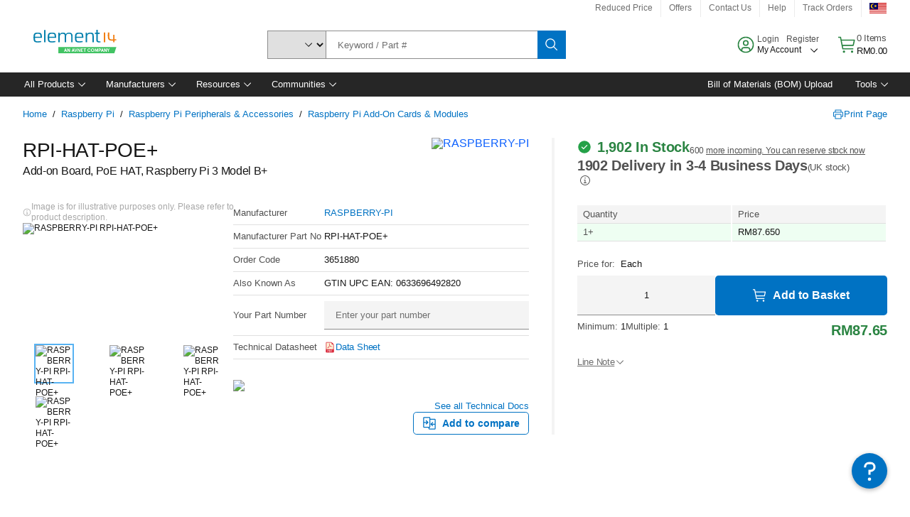

--- FILE ---
content_type: application/javascript
request_url: https://my.element14.com/eHuxZHPH3/ponEfc2/bw/a9YtrVcfcp4wwbYcVO/MipNNQ/KDlk/YVFiDSkB
body_size: 183490
content:
(function(){if(typeof Array.prototype.entries!=='function'){Object.defineProperty(Array.prototype,'entries',{value:function(){var index=0;const array=this;return {next:function(){if(index<array.length){return {value:[index,array[index++]],done:false};}else{return {done:true};}},[Symbol.iterator]:function(){return this;}};},writable:true,configurable:true});}}());(function(){Uw();EAE();XAE();var vD=function(jp){return -jp;};var YK=function(){return ["\x6c\x65\x6e\x67\x74\x68","\x41\x72\x72\x61\x79","\x63\x6f\x6e\x73\x74\x72\x75\x63\x74\x6f\x72","\x6e\x75\x6d\x62\x65\x72"];};var hb=function(XL,pQ){return XL in pQ;};var HA=function(J6,EL){var p6=dn["Math"]["round"](dn["Math"]["random"]()*(EL-J6)+J6);return p6;};var WL=function(AR){if(AR===undefined||AR==null){return 0;}var ds=AR["toLowerCase"]()["replace"](/[^a-z]+/gi,'');return ds["length"];};var ZN=function(Yd){var db=0;for(var Ox=0;Ox<Yd["length"];Ox++){db=db+Yd["charCodeAt"](Ox);}return db;};var Od=function m6(GY,pY){var T3=m6;do{switch(GY){case xw:{for(var xR=B3;xN(xR,pY[GA()[Kx(kQ)].call(null,Jz,YT,mL,MQ(MQ(kQ)))]);xR++){var vL=pY[xR];if(hQ(vL,null)&&hQ(vL,undefined)){for(var hD in vL){if(dn[CQ()[BR(kz)].call(null,MQ({}),MQ(kQ),zR,cA)][hQ(typeof Pb()[Iz(bT)],'undefined')?Pb()[Iz(HR)](MQ(MQ({})),CY,TT,PY):Pb()[Iz(AY)].apply(null,[IL,MQ(MQ(kQ)),sN,qL])][GA()[Kx(JL)].call(null,W6,UL,PD,BA)].call(vL,hD)){BT[hD]=vL[hD];}}}}GY=lX;}break;case ln:{Tf=function gHIDjlLXVI(){O8();cS();FS();function B1(GI,NU){return GI>>>NU;}function MN(){return hj.apply(this,[cl,arguments]);}function D1(){return bj.apply(this,[xU,arguments]);}function wN(){return OI.apply(this,[Wl,arguments]);}function YY(R8,UC){return R8|UC;}function pE(a,b){return a.charCodeAt(b);}var jJ;function gm(z1){this[TJ]=Object.assign(this[TJ],z1);}function sU(){return MC()+PS("\x64\x36\x66\x64\x63\x33\x63")+3;}function SC(){return bj.apply(this,[Rj,arguments]);}var vE,ml,CC,z,WN,JI,g3,xU,PU,xI,q3,S3,dJ,pX,X1,fN,BK,cl,IN,IU,FN,Y,w8,j3,CY,M,ON,zd,Q8,gE,Tm,t1,r1,fE,OC,v1,t3,Rl,YS,RI,Mj,Gj,kX,Rj,VC;function Cd(){this["NC"]=(this["nY"]&0xffff)+0x6b64+(((this["nY"]>>>16)+0xe654&0xffff)<<16);this.lj=G1;}function n(){var bX=new Object();n=function(){return bX;};return bX;}function xE(){this["nY"]=(this["NC"]&0xffff)*5+(((this["NC"]>>>16)*5&0xffff)<<16)&0xffffffff;this.lj=Cd;}var K8;function SI(){return OI.apply(this,[WN,arguments]);}function ZJ(){return HS(I3()[BE(XU)]+'',xl()+1);}function f(Jl,sK){var z8=f;switch(Jl){case ml:{var b=sK[D8];b[Q1]=function(){return this[qd][this[C8][Kj.J]++];};f(z,[b]);}break;case D8:{var U8=sK[D8];U8[nK]=function(OK){return J1(typeof OK,I3()[BE(zN)].call(null,XU,tK(x1),RN,gJ))?OK.K:OK;};f(Xl,[U8]);}break;case z:{var m=sK[D8];m[S8]=function(MU,CI){var rj=atob(MU);var kY=ZS;var fY=[];var YU=ZS;for(var xY=ZS;RK(xY,rj.length);xY++){fY[YU]=rj.charCodeAt(xY);kY=hC(kY,fY[YU++]);}PN(pX,[this,EU(VK(kY,CI),WK)]);return fY;};PN(fE,[m]);}break;case M:{var ZI=sK[D8];ZI[Nj]=function(qY){return I.call(this[HY],qY,this);};f(D8,[ZI]);}break;case Xl:{var h8=sK[D8];h8[SY]=function(XY){return this[nK](XY?this[TJ][hl(this[TJ][I3()[BE(XU)].call(null,zJ,tK(Z),Jd(Jd([])),pY)],XU)]:this[TJ].pop());};f(ml,[h8]);}break;case Rj:{var vN=sK[D8];vN[HU]=function(lY,wX){this[C8][lY]=wX;};vN[X3]=function(lN){return this[C8][lN];};f(Rl,[vN]);}break;case Rl:{var Qj=sK[D8];Qj[W3]=function(b3,UY,pI){if(J1(typeof b3,I3()[BE(zN)](XU,tK(x1),EI,n8))){pI?this[TJ].push(b3.K=UY):b3.K=UY;}else{LN.call(this[HY],b3,UY);}};f(M,[Qj]);}break;}}var mX;function hS(Nl,tm){return Nl&tm;}function W(Bd,qJ){return Bd>qJ;}function AK(){return PN.apply(this,[VC,arguments]);}function hY(){return ["\x61\x70\x70\x6c\x79","\x66\x72\x6f\x6d\x43\x68\x61\x72\x43\x6f\x64\x65","\x53\x74\x72\x69\x6e\x67","\x63\x68\x61\x72\x43\x6f\x64\x65\x41\x74"];}function jN(){return PN.apply(this,[w8,arguments]);}function pS(U3,rS){return U3*rS;}function BE(s1){return Am()[s1];}function hl(nU,IC){return nU-IC;}function MC(){return DK(I3()[BE(XU)]+'',"0x"+"\x64\x36\x66\x64\x63\x33\x63");}function fC(fX,YE){return fX<=YE;}function P1(){KI=["U","\\","Z","e\b","G}_^c\\q+\x40\tA0X","=\bX/\nL","N4;Ox3J=!91","\'C5\b\nIH<JKZ+\x07\r\n/\rVRF9A"];}function cU(){return B3.apply(this,[ZY,arguments]);}function pN(){return [">B&!U\x3fF 6Q,s\x3f]\fY *T<\bG:\'X","C/%_+\\","36O36CM9","s&^R/>Y`\x3f;I%.T,\b\x40*3X`6&_I><S\'F*90<-[\rE5oU8MA\"#T/=","\x07I#(N ",".TS\b:\'v0e","\\","Kp6n.UPnN{;yp","{","p","f"];}function VJ(){return B3.apply(this,[BK,arguments]);}function jY(){return OI.apply(this,[Q8,arguments]);}function PE(){return dC(vm(),556471);}var cd;function Fm(){return OI.apply(this,[cl,arguments]);}function WS(T8,vI){var US=WS;switch(T8){case fN:{var ql=vI[D8];ql[ql[cX](f8)]=function(){this[TJ].push(this[Q1]());};OI(r1,[ql]);}break;case xJ:{var wj=vI[D8];wj[wj[cX](xm)]=function(){this[TJ].push(B1(this[SY](),this[SY]()));};WS(fN,[wj]);}break;case v1:{var C=vI[D8];C[C[cX](TI)]=function(){this[TJ].push(this[mN]());};WS(xJ,[C]);}break;case r1:{var g=vI[D8];g[g[cX](EX)]=function(){var SJ=this[Q1]();var rK=this[Q1]();var KC=this[mN]();var HN=RC.call(this[HY]);var mS=this[XU];this[TJ].push(function(...QJ){var x3=g[XU];SJ?g[XU]=mS:g[XU]=g[kI](this);var j=hl(QJ.length,rK);g[LX]=VK(j,XU);while(RK(j++,ZS)){QJ.push(undefined);}for(let LK of QJ.reverse()){g[TJ].push(g[kI](LK));}d8.call(g[HY],HN);var gX=g[C8][Kj.J];g[HU](Kj.J,KC);g[TJ].push(QJ.length);g[kE]();var LE=g[SY]();while(W(--j,ZS)){g[TJ].pop();}g[HU](Kj.J,gX);g[XU]=x3;return LE;});};WS(v1,[g]);}break;case vE:{var PX=vI[D8];PX[PX[cX](cX)]=function(){this[TJ].push(this[SY]()&&this[SY]());};WS(r1,[PX]);}break;case fE:{var EK=vI[D8];EK[EK[cX](QK)]=function(){this[TJ]=[];K8.call(this[HY]);this[HU](Kj.J,this[qd].length);};WS(vE,[EK]);}break;case g3:{var pU=vI[D8];pU[pU[cX](ZN)]=function(){this[TJ].push(EU(this[SY](),this[SY]()));};WS(fE,[pU]);}break;case PU:{var Em=vI[D8];Em[Em[cX](pJ)]=function(){this[W3](this[TJ].pop(),this[SY](),this[Q1]());};WS(g3,[Em]);}break;case X1:{var gY=vI[D8];gY[gY[cX](hE)]=function(){this[TJ].push(bI(this[SY](),this[SY]()));};WS(PU,[gY]);}break;case CC:{var VN=vI[D8];VN[VN[cX](S8)]=function(){this[TJ].push(kd(this[SY](),this[SY]()));};WS(X1,[VN]);}break;}}function VE(dm,Tj){return dm in Tj;}function XI(){return PN.apply(this,[pX,arguments]);}function nC(){return OI.apply(this,[Gj,arguments]);}var DY;function xl(){return DK(I3()[BE(XU)]+'',";",MC());}function WI(){return bj.apply(this,[fN,arguments]);}function RY(){return WS.apply(this,[X1,arguments]);}function O8(){CE=[]['\x65\x6e\x74\x72\x69\x65\x73']();XU=1;I3()[BE(XU)]=gHIDjlLXVI;if(typeof window!==[]+[][[]]){dI=window;}else if(typeof global!=='undefined'){dI=global;}else{dI=this;}}var cj,MK,D8,II,xJ,ZY,UI,AY,Wl,NE,Xl;function XJ(){return bj.apply(this,[OC,arguments]);}function Y8(){return f.apply(this,[Rl,arguments]);}function RU(){return OI.apply(this,[PU,arguments]);}function E1(){return f.apply(this,[ml,arguments]);}function nN(){return PN.apply(this,[X1,arguments]);}function cC(){return PN.apply(this,[JI,arguments]);}function FS(){v1=NE+UI*II,S3=cj+Xl*II+ZY*II*II+ZY*II*II*II+cj*II*II*II*II,X1=AY+NE*II,j3=UI+UI*II,q3=D8+UI*II+Xl*II*II+cj*II*II*II+ZY*II*II*II*II,vE=xJ+II,dJ=Wl+II,t1=cj+xJ*II+UI*II*II+ZY*II*II*II+ZY*II*II*II*II,BK=D8+NE*II,M=AY+UI*II,IN=D8+Xl*II,gE=AY+II,YS=UI+Xl*II,Y=NE+UI*II+D8*II*II+II*II*II,WN=AY+Xl*II,zd=cj+UI*II,Mj=ZY+Xl*II,OC=MK+cj*II,z=D8+ZY*II,ml=Xl+ZY*II,cl=ZY+II,Gj=Wl+UI*II,VC=D8+UI*II,r1=MK+NE*II,CC=Xl+Xl*II,fE=xJ+NE*II,t3=NE+NE*II,Rj=Wl+Xl*II,xU=Xl+NE*II,CY=UI+NE*II,Q8=UI+cj*II,Tm=NE+ZY*II,IU=cj+II,kX=ZY+Xl*II+ZY*II*II+ZY*II*II*II+cj*II*II*II*II,xI=Xl+II,PU=Xl+UI*II,FN=Wl+ZY*II,JI=Wl+NE*II,RI=UI+II,fN=xJ+ZY*II,Rl=cj+Xl*II,pX=cj+NE*II,g3=ZY+NE*II,ON=MK+II,w8=MK+Xl*II;}function AN(){return bj.apply(this,[z,arguments]);}var LN;function RK(CN,TX){return CN<TX;}function VX(){return WS.apply(this,[g3,arguments]);}var KI;function R3(){if(this["hm"]<PS(this["Hd"]))this.lj=nI;else this.lj=c;}function v8(){return OI.apply(this,[IN,arguments]);}function bl(){this["hm"]++;this.lj=R3;}function PC(mK){return Am()[mK];}var I;function NK(){return PN.apply(this,[fE,arguments]);}function WX(G8,ld){return G8===ld;}function G1(){this["Sj"]++;this.lj=bl;}function Cj(){return hj.apply(this,[ON,arguments]);}function NJ(){return WS.apply(this,[fN,arguments]);}var L3;function dC(Hd,d1){var kK={Hd:Hd,NC:d1,Sj:0,hm:0,lj:nI};while(!kK.lj());return kK["NC"]>>>0;}function XK(){return Ll.apply(this,[j3,arguments]);}var MY;function bI(Pj,rY){return Pj>=rY;}function F1(){return PN.apply(this,[xJ,arguments]);}function JK(){return bj.apply(this,[t3,arguments]);}function l8(ME,wC){return ME/wC;}function EU(SX,m1){return SX%m1;}function c(){this["NC"]^=this["Sj"];this.lj=sE;}function PN(PY,DC){var lC=PN;switch(PY){case CC:{var QI=DC[D8];QI[QI[cX](rd)]=function(){var Q=this[Q1]();var d3=QI[mN]();if(this[SY](Q)){this[HU](Kj.J,d3);}};WS(CC,[QI]);}break;case vE:{var wl=DC[D8];PN(CC,[wl]);}break;case pX:{var jm=DC[D8];var QY=DC[MK];jm[cX]=function(M1){return EU(VK(M1,QY),WK);};PN(vE,[jm]);}break;case VC:{var qU=DC[D8];qU[kE]=function(){var rN=this[Q1]();while(gd(rN,Kj.A)){this[rN](this);rN=this[Q1]();}};}break;case X1:{var Vm=DC[D8];Vm[BU]=function(L1,w3){return {get K(){return L1[w3];},set K(jU){L1[w3]=jU;}};};PN(VC,[Vm]);}break;case UI:{var B8=DC[D8];B8[kI]=function(VU){return {get K(){return VU;},set K(G3){VU=G3;}};};PN(X1,[B8]);}break;case JI:{var nX=DC[D8];nX[Dj]=function(K3){return {get K(){return K3;},set K(CU){K3=CU;}};};PN(UI,[nX]);}break;case xJ:{var D=DC[D8];D[SE]=function(){var Z8=YY(RX(this[Q1](),zm),this[Q1]());var j8=n()[Ed(sJ)](tK(sY),sJ);for(var s=ZS;RK(s,Z8);s++){j8+=String.fromCharCode(this[Q1]());}return j8;};PN(JI,[D]);}break;case w8:{var UE=DC[D8];UE[mN]=function(){var S1=YY(YY(YY(RX(this[Q1](),MJ),RX(this[Q1](),kE)),RX(this[Q1](),zm)),this[Q1]());return S1;};PN(xJ,[UE]);}break;case fE:{var R1=DC[D8];R1[gN]=function(){var fS=n()[Ed(sJ)](tK(sY),sJ);for(let IE=ZS;RK(IE,zm);++IE){fS+=this[Q1]().toString(D3).padStart(zm,n()[Ed(XU)].apply(null,[kE,XU]));}var KE=parseInt(fS.slice(XU,DU),D3);var AI=fS.slice(DU);if(J1(KE,ZS)){if(J1(AI.indexOf(dU()[PC(XU)](tK(vY),ZS)),tK(XU))){return ZS;}else{KE-=XN[sJ];AI=VK(n()[Ed(XU)](kE,XU),AI);}}else{KE-=XN[zJ];AI=VK(dU()[PC(XU)](tK(vY),ZS),AI);}var cK=ZS;var YJ=XU;for(let Jj of AI){cK+=pS(YJ,parseInt(Jj));YJ/=D3;}return pS(cK,Math.pow(D3,KE));};PN(w8,[R1]);}break;}}function J3(){return B3.apply(this,[xI,arguments]);}function L8(){return PN.apply(this,[vE,arguments]);}function KU(){return PN.apply(this,[CC,arguments]);}function GC(){return B3.apply(this,[v1,arguments]);}function Cl(){this["NC"]=(this["NC"]&0xffff)*0x85ebca6b+(((this["NC"]>>>16)*0x85ebca6b&0xffff)<<16)&0xffffffff;this.lj=U;}function VK(Z3,wU){return Z3+wU;}function hC(xC,Pl){return xC^Pl;}var Jm;var OS;function Ll(YX,F){var F3=Ll;switch(YX){case fN:{var cY=F[D8];var RJ=F[MK];var Km=VK([],[]);var fJ=EU(VK(cY,m3()),WJ);var qm=OS[RJ];var OJ=ZS;while(RK(OJ,qm.length)){var nJ=QX(qm,OJ);var td=QX(XK.MX,fJ++);Km+=Ll(vE,[YY(hS(kU(nJ),td),hS(kU(td),nJ))]);OJ++;}return Km;}break;case zd:{var tJ=F[D8];XK=function(mI,O){return Ll.apply(this,[fN,arguments]);};return DY(tJ);}break;case vE:{var TS=F[D8];if(fC(TS,kX)){return dI[L3[D3]][L3[XU]](TS);}else{TS-=S3;return dI[L3[D3]][L3[XU]][L3[ZS]](null,[VK(WY(TS,f1),t1),VK(EU(TS,Y),q3)]);}}break;case BK:{var Kl=F[D8];var Ml=F[MK];var l=F[UI];var N3=F[Xl];var t8=VK([],[]);var wE=EU(VK(Ml,m3()),L);var lE=xd[Kl];for(var b8=ZS;RK(b8,lE.length);b8++){var DJ=QX(lE,b8);var V=QX(MY.QC,wE++);t8+=Ll(vE,[YY(hS(kU(DJ),V),hS(kU(V),DJ))]);}return t8;}break;case Mj:{var Ym=F[D8];MY=function(cN,jK,Qm,Vd){return Ll.apply(this,[BK,arguments]);};return Jm(Ym);}break;case j3:{var NN=F[D8];var IS=F[MK];var Nd=OS[zN];var OX=VK([],[]);var pm=OS[IS];var JY=hl(pm.length,XU);if(bI(JY,ZS)){do{var x8=EU(VK(VK(JY,NN),m3()),Nd.length);var Ul=QX(pm,JY);var m8=QX(Nd,x8);OX+=Ll(vE,[YY(hS(kU(Ul),m8),hS(kU(m8),Ul))]);JY--;}while(bI(JY,ZS));}return Ll(zd,[OX]);}break;}}function sS(){return f.apply(this,[z,arguments]);}function bj(Uj,G){var bK=bj;switch(Uj){case dJ:{var pj=G[D8];pj[pj[cX](Nm)]=function(){this[TJ].push(YY(this[SY](),this[SY]()));};B3(BK,[pj]);}break;case OC:{var bE=G[D8];bE[bE[cX](A3)]=function(){this[TJ].push(pS(this[SY](),this[SY]()));};bj(dJ,[bE]);}break;case z:{var FC=G[D8];FC[FC[cX](GJ)]=function(){this[TJ].push(this[kI](undefined));};bj(OC,[FC]);}break;case fN:{var M3=G[D8];M3[M3[cX](Dl)]=function(){this[TJ].push(RK(this[SY](),this[SY]()));};bj(z,[M3]);}break;case zd:{var KJ=G[D8];KJ[KJ[cX](WU)]=function(){this[TJ].push(WX(this[SY](),this[SY]()));};bj(fN,[KJ]);}break;case t3:{var R=G[D8];R[R[cX](c8)]=function(){var jI=[];var Ld=this[Q1]();while(Ld--){switch(this[TJ].pop()){case ZS:jI.push(this[SY]());break;case XU:var r=this[SY]();for(var sX of r){jI.push(sX);}break;}}this[TJ].push(this[Dj](jI));};bj(zd,[R]);}break;case cl:{var HK=G[D8];HK[HK[cX](XS)]=function(){this[TJ].push(hl(this[SY](),this[SY]()));};bj(t3,[HK]);}break;case M:{var p8=G[D8];p8[p8[cX](GX)]=function(){this[TJ].push(VK(this[SY](),this[SY]()));};bj(cl,[p8]);}break;case Rj:{var P3=G[D8];P3[P3[cX](lS)]=function(){NY.call(this[HY]);};bj(M,[P3]);}break;case xU:{var TC=G[D8];TC[TC[cX](n1)]=function(){this[TJ].push(l8(this[SY](),this[SY]()));};bj(Rj,[TC]);}break;}}function Bj(){return hj.apply(this,[FN,arguments]);}function HS(a,b,c){return a.substr(b,c);}function X8(){return WS.apply(this,[fE,arguments]);}var NY;function Jd(zC){return !zC;}function Am(){var kC=['JS','rI','TN','E8','N1','sd','bY','BJ','cE'];Am=function(){return kC;};return kC;}function dU(){var rX={};dU=function(){return rX;};return rX;}function vJ(){return hj.apply(this,[Q8,arguments]);}function OI(EE,tN){var EY=OI;switch(EE){case gE:{var QS=tN[D8];QS[QS[cX](CS)]=function(){this[TJ].push(this[Nj](this[SE]()));};bj(xU,[QS]);}break;case WN:{var lm=tN[D8];lm[lm[cX](DU)]=function(){this[TJ].push(pS(tK(XU),this[SY]()));};OI(gE,[lm]);}break;case Gj:{var pd=tN[D8];pd[pd[cX](L)]=function(){var HE=[];var Im=this[TJ].pop();var tj=hl(this[TJ].length,XU);for(var Yl=ZS;RK(Yl,Im);++Yl){HE.push(this[nK](this[TJ][tj--]));}this[W3](dU()[PC(zN)].apply(null,[tK(FI),zN]),HE);};OI(WN,[pd]);}break;case IN:{var JE=tN[D8];JE[JE[cX](W3)]=function(){this[TJ].push(VE(this[SY](),this[SY]()));};OI(Gj,[JE]);}break;case cl:{var Md=tN[D8];Md[Md[cX](bU)]=function(){var mC=this[TJ].pop();var YC=this[Q1]();if(gd(typeof mC,I3()[BE(zN)](XU,tK(x1),qS,MI))){throw I3()[BE(CS)].call(null,sJ,tK(AE),Jd(Jd({})),qS);}if(W(YC,XU)){mC.K++;return;}this[TJ].push(new Proxy(mC,{get(vd,J,A8){if(YC){return ++vd.K;}return vd.K++;}}));};OI(IN,[Md]);}break;case PU:{var Zj=tN[D8];Zj[Zj[cX](Fd)]=function(){this[TJ].push(hC(this[SY](),this[SY]()));};OI(cl,[Zj]);}break;case Wl:{var LC=tN[D8];LC[LC[cX](Dj)]=function(){this[TJ].push(RX(this[SY](),this[SY]()));};OI(PU,[LC]);}break;case dJ:{var DX=tN[D8];DX[DX[cX](Y3)]=function(){this[TJ].push(this[SE]());};OI(Wl,[DX]);}break;case Q8:{var c1=tN[D8];c1[c1[cX](Hl)]=function(){var nl=this[Q1]();var nE=this[SY]();var LI=this[SY]();var OU=this[BU](LI,nE);if(Jd(nl)){var VY=this;var vU={get(vS){VY[XU]=vS;return LI;}};this[XU]=new Proxy(this[XU],vU);}this[TJ].push(OU);};OI(dJ,[c1]);}break;case r1:{var lX=tN[D8];lX[lX[cX](DI)]=function(){var vX=this[Q1]();var EC=this[Q1]();var CK=this[Q1]();var EJ=this[SY]();var sN=[];for(var tY=ZS;RK(tY,CK);++tY){switch(this[TJ].pop()){case ZS:sN.push(this[SY]());break;case XU:var zX=this[SY]();for(var mJ of zX.reverse()){sN.push(mJ);}break;default:throw new Error(I3()[BE(pY)](ZS,tK(dK),NI,ZK));}}var IX=EJ.apply(this[XU].K,sN.reverse());vX&&this[TJ].push(this[kI](IX));};OI(Q8,[lX]);}break;}}function tK(S){return -S;}function DK(a,b,c){return a.indexOf(b,c);}function C3(){return HS(I3()[BE(XU)]+'',0,MC());}function cS(){ZY=+ ! +[]+! +[]+! +[]+! +[]+! +[],AY=+ ! +[]+! +[]+! +[]+! +[]+! +[]+! +[]+! +[],Xl=+ ! +[]+! +[]+! +[],UI=! +[]+! +[],Wl=[+ ! +[]]+[+[]]-+ ! +[]-+ ! +[],NE=! +[]+! +[]+! +[]+! +[],II=[+ ! +[]]+[+[]]-[],xJ=[+ ! +[]]+[+[]]-+ ! +[],cj=+ ! +[]+! +[]+! +[]+! +[]+! +[]+! +[],MK=+ ! +[],D8=+[];}function gd(Sd,V8){return Sd!=V8;}function B(){return bj.apply(this,[cl,arguments]);}var RC;function PJ(){return this;}function m3(){var JU;JU=X()-PE();return m3=function(){return JU;},JU;}function Xm(){return OI.apply(this,[dJ,arguments]);}function A1(){return f.apply(this,[Xl,arguments]);}function PS(a){return a.length;}function WY(KY,sm){return KY>>sm;}function bS(){return PN.apply(this,[UI,arguments]);}function sI(){this["NC"]^=this["NC"]>>>16;this.lj=PJ;}function TY(){return OI.apply(this,[gE,arguments]);}function pK(){this["NC"]=this["NC"]<<13|this["NC"]>>>19;this.lj=xE;}function Rd(){this["GK"]=this["GK"]<<15|this["GK"]>>>17;this.lj=AX;}function Rm(){if([10,13,32].includes(this["GK"]))this.lj=bl;else this.lj=hJ;}function fm(){this["NC"]^=this["GK"];this.lj=pK;}return B3.call(this,RI);function AX(){this["GK"]=(this["GK"]&0xffff)*0x1b873593+(((this["GK"]>>>16)*0x1b873593&0xffff)<<16)&0xffffffff;this.lj=fm;}var GN;function dS(){return bj.apply(this,[M,arguments]);}function nI(){this["GK"]=pE(this["Hd"],this["hm"]);this.lj=Rm;}function kd(AJ,Hm){return AJ!==Hm;}var qC;function J1(tI,NS){return tI==NS;}function YI(){return f.apply(this,[M,arguments]);}function sE(){this["NC"]^=this["NC"]>>>16;this.lj=Cl;}var XU,D3,sJ,ZS,zN,CS,E,zJ,pY,zm,f1,Fd,BN,zY,W8,dj,Yd,sl,TK,BS,Qd,Dj,I1,Z,gN,qd,kE,OY,EX,kl,vY,mY,Oj,P8,xj,zU,k1,W3,h3,sY,xm,wJ,FI,rU,x1,AE,BY,dK,EI,WJ,L,TJ,BU,cX,GY,SY,Ud,HU,mN,UJ,HY,Nj,Q1,C8,kI,Lj,Nm,A3,GJ,Dl,WU,c8,XS,GX,lS,n1,SE,DU,nK,bU,qS,MI,Y3,Hl,DI,NI,ZK,f8,TI,LX,QK,ZN,pJ,hE,S8,rd,WK,MJ,RN,gJ,n8,X3,c3;function rm(){return WS.apply(this,[xJ,arguments]);}function vm(){return C3()+ZJ()+typeof dI[I3()[BE(XU)].name];}function QX(Hj,mE){return Hj[L3[sJ]](mE);}function T(){return WS.apply(this,[vE,arguments]);}function mj(){return bj.apply(this,[zd,arguments]);}0xd6fdc3c,4086929405;function X(){return HS(I3()[BE(XU)]+'',sU(),xl()-sU());}function V3(){return ["Y\b}sR}!","","/BC^","","\t","*GY^y\"J\"MEaM]$Y^i","P&8Ue)"];}function dE(){return OI.apply(this,[r1,arguments]);}function s3(g1,C1){var zS=s3;switch(g1){case UI:{var A=C1[D8];var E3=VK([],[]);var jd=hl(A.length,XU);if(bI(jd,ZS)){do{E3+=A[jd];jd--;}while(bI(jd,ZS));}return E3;}break;case j3:{var KN=C1[D8];XK.MX=s3(UI,[KN]);while(RK(XK.MX.length,Fd))XK.MX+=XK.MX;}break;case YS:{DY=function(wI){return s3.apply(this,[j3,arguments]);};Ll.call(null,j3,[tK(zY),ZS]);}break;case t3:{var n3=C1[D8];var N8=VK([],[]);var xK=hl(n3.length,XU);while(bI(xK,ZS)){N8+=n3[xK];xK--;}return N8;}break;case zd:{var Gm=C1[D8];MY.QC=s3(t3,[Gm]);while(RK(MY.QC.length,dj))MY.QC+=MY.QC;}break;case Tm:{Jm=function(Wm){return s3.apply(this,[zd,arguments]);};MY(zN,tK(Yd),sl,TK);}break;case cl:{var IJ=C1[D8];var tE=VK([],[]);var RS=hl(IJ.length,XU);if(bI(RS,ZS)){do{tE+=IJ[RS];RS--;}while(bI(RS,ZS));}return tE;}break;case OC:{var kj=C1[D8];Cj.lJ=s3(cl,[kj]);while(RK(Cj.lJ.length,Dj))Cj.lJ+=Cj.lJ;}break;case MK:{qC=function(gj){return s3.apply(this,[OC,arguments]);};hj(ON,[tK(BY),zJ]);}break;case CY:{var BI=C1[D8];var KX=C1[MK];var zK=C1[UI];var j1=C1[Xl];var fd=xd[pY];var kJ=VK([],[]);var bJ=xd[BI];for(var DS=hl(bJ.length,XU);bI(DS,ZS);DS--){var jj=EU(VK(VK(DS,KX),m3()),fd.length);var dY=QX(bJ,DS);var q8=QX(fd,jj);kJ+=Ll(vE,[YY(hS(kU(dY),q8),hS(kU(q8),dY))]);}return Ll(Mj,[kJ]);}break;}}function kU(SN){return ~SN;}function lK(){return f.apply(this,[D8,arguments]);}function hj(SS,VI){var KK=hj;switch(SS){case Rj:{XU=+ ! ![];D3=XU+XU;sJ=XU+D3;ZS=+[];zN=D3*XU+sJ;CS=sJ+zN*XU-D3;E=zN-D3+CS;zJ=sJ+XU;pY=zN*sJ-zJ*D3*XU;zm=XU*pY-D3+sJ;f1=XU*zN+CS+zm-E;Fd=sJ*D3+E+f1+XU;BN=E*f1*XU+CS+zJ;zY=f1*pY+zm*BN;W8=f1*D3+zJ+CS+sJ;dj=W8+zm*zJ-sJ+pY;Yd=E*pY+f1+zm*BN;sl=zJ*f1+D3*pY+XU;TK=pY*XU*CS-sJ*zJ;BS=D3+f1+CS*zJ*sJ;Qd=E+D3+sJ+W8+f1;Dj=W8-XU+CS*sJ;I1=pY*f1+zN+D3+XU;Z=W8*CS+D3*sJ-pY;gN=W8+zJ+sJ;qd=zN+BN+f1+CS*pY;kE=XU*pY-zJ+zm+zN;OY=BN*pY+E*CS-D3;EX=f1*zm-zJ+CS+pY;kl=zN*CS+E-D3*f1;vY=BN*zN+W8-pY-E;mY=sJ*W8*pY-E-zN;Oj=E+XU+D3+f1*CS;P8=zJ*E+sJ+pY*D3;xj=CS*XU*BN+zJ-W8;zU=f1+zJ-pY+BN*zN;k1=zm+W8*f1+CS*D3;W3=zN*sJ+D3+pY-zJ;h3=XU+D3*zN*zm*pY;sY=sJ+zm*W8-XU-zJ;xm=zJ+f1*pY+zN;wJ=W8+XU+zN+sJ;FI=W8*zN*XU-CS;rU=D3*sJ+pY+XU;x1=pY*BN+zm-sJ+XU;AE=XU*W8+f1+CS*BN;BY=E*BN-W8-zm-zN;dK=D3*BN-W8-zN*sJ;EI=zJ+E+f1*D3+W8;WJ=zN-CS-zJ+zm+f1;L=zm*E-zN*f1-pY;TJ=zm*sJ-f1+BN+W8;BU=zJ*f1*E-BN-CS;cX=zN*D3*E-zJ+zm;GY=W8+zN*D3+BN+XU;SY=pY-E-f1+BN+W8;Ud=zJ+zN*W8-pY+D3;HU=D3*XU+BN+pY+zm;mN=E*D3*pY-XU+BN;UJ=zN*E*zJ-f1;HY=pY*W8+D3+zN+CS;Nj=zJ+BN+E+f1*CS;Q1=f1*pY+CS+zN+BN;C8=CS*W8+sJ;kI=zN*sJ*pY+CS+D3;Lj=f1*CS+W8*zJ+zm;Nm=W8*CS*XU+zN;A3=E-zN+W8*CS+zJ;GJ=zN+zJ+W8*CS;Dl=W8*CS+zN+f1;WU=W8*E-CS-pY*f1;c8=W8*pY-zm-sJ+CS;XS=W8*pY-sJ*zJ+f1;GX=CS*zJ*f1-zm;lS=sJ*BN+zJ-E*CS;n1=zm*W8+sJ-f1-zJ;SE=BN*D3-zN+pY+sJ;DU=D3+zN-sJ-XU+E;nK=zN-BN+sJ+W8*zm;bU=D3*E+zJ+sJ*XU;qS=E-pY-zm+zJ*f1;MI=E*zm*XU-D3;Y3=zN*zm-sJ+zJ+f1;Hl=sJ*XU*f1+W8;DI=CS+zm*zJ*D3+XU;NI=E+zm+zJ+W8+D3;ZK=CS+E+zN*f1;f8=W8-f1-D3+CS*E;TI=zm-f1+sJ*pY*zJ;LX=pY*W8+sJ+XU-zN;QK=XU*zN+D3+E*f1;ZN=zJ*W8-zm-D3*pY;pJ=zN+pY+BN-XU;hE=XU+BN-zJ-pY+W8;S8=BN-zN*XU+sJ+W8;rd=CS*pY+XU+BN-E;WK=XU+zm*E*zJ-W8;MJ=zm+CS*XU+f1;RN=pY-zJ+sJ+f1+XU;gJ=zm-XU+E*f1-CS;n8=sJ*W8-pY+zm-XU;X3=CS+E-sJ-zJ+BN;c3=E*f1-CS-zN+XU;}break;case Q8:{var cI=VI[D8];qC(cI[ZS]);for(var El=ZS;RK(El,cI.length);++El){dU()[cI[El]]=function(){var HJ=cI[El];return function(nj,wm){var t=Cj.apply(null,[nj,wm]);dU()[HJ]=function(){return t;};return t;};}();}}break;case Gj:{var HC=VI[D8];var fj=VI[MK];var w1=[];var Aj=hj(NE,[]);var PK=fj?dI[dU()[PC(ZS)](tK(I1),sJ)]:dI[I3()[BE(ZS)].call(null,D3,tK(BS),Qd,Dj)];for(var q=ZS;RK(q,HC[I3()[BE(XU)](zJ,tK(Z),gN,Jd(XU))]);q=VK(q,XU)){w1[n()[Ed(ZS)](tK(qd),D3)](PK(Aj(HC[q])));}return w1;}break;case MK:{var Wd=VI[D8];var l3=VI[MK];var XE=n()[Ed(sJ)](tK(sY),sJ);for(var GU=ZS;RK(GU,Wd[I3()[BE(XU)].apply(null,[zJ,tK(Z),xm,gN])]);GU=VK(GU,XU)){var Pm=Wd[n()[Ed(zJ)].call(null,wJ,CS)](GU);var QN=l3[Pm];XE+=QN;}return XE;}break;case NE:{var zl={'\x34':n()[Ed(XU)](kE,XU),'\x36':I3()[BE(D3)](CS,tK(OY),EX,kl),'\x39':dU()[PC(XU)](tK(vY),ZS),'\x41':I3()[BE(sJ)](E,tK(mY),Oj,P8),'\x42':n()[Ed(D3)](tK(xj),zJ),'\x50':dU()[PC(D3)](tK(zU),XU),'\x5a':I3()[BE(zJ)].call(null,f1,tK(k1),Jd({}),W3),'\x6e':dU()[PC(sJ)](tK(h3),D3)};return function(wK){return hj(MK,[wK,zl]);};}break;case cl:{var Zl=VI[D8];DY(Zl[ZS]);var Td=ZS;if(RK(Td,Zl.length)){do{n()[Zl[Td]]=function(){var JN=Zl[Td];return function(rJ,FJ){var Dm=XK(rJ,FJ);n()[JN]=function(){return Dm;};return Dm;};}();++Td;}while(RK(Td,Zl.length));}}break;case IU:{var gS=VI[D8];var v=VI[MK];var b1=VK([],[]);var Gl=EU(VK(gS,m3()),rU);var JJ=KI[v];for(var qj=ZS;RK(qj,JJ.length);qj++){var vj=QX(JJ,qj);var UK=QX(Cj.lJ,Gl++);b1+=Ll(vE,[YY(hS(kU(vj),UK),hS(kU(UK),vj))]);}return b1;}break;case dJ:{var tS=VI[D8];Cj=function(p,wd){return hj.apply(this,[IU,arguments]);};return qC(tS);}break;case ON:{var W1=VI[D8];var z3=VI[MK];var mm=KI[CS];var MS=VK([],[]);var I8=KI[z3];var bd=hl(I8.length,XU);if(bI(bd,ZS)){do{var QU=EU(VK(VK(bd,W1),m3()),mm.length);var md=QX(I8,bd);var dd=QX(mm,QU);MS+=Ll(vE,[YY(hS(kU(md),dd),hS(kU(dd),md))]);bd--;}while(bI(bd,ZS));}return hj(dJ,[MS]);}break;case FN:{var hI=VI[D8];Jm(hI[ZS]);var nm=ZS;if(RK(nm,hI.length)){do{I3()[hI[nm]]=function(){var IK=hI[nm];return function(d,mU,xS,q1){var F8=MY(d,mU,pY,EI);I3()[IK]=function(){return F8;};return F8;};}();++nm;}while(RK(nm,hI.length));}}break;}}var Kj;function p3(){return WS.apply(this,[CC,arguments]);}function I3(){var rC=function(){};I3=function(){return rC;};return rC;}function hJ(){this["GK"]=(this["GK"]&0xffff)*0xcc9e2d51+(((this["GK"]>>>16)*0xcc9e2d51&0xffff)<<16)&0xffffffff;this.lj=Rd;}function U(){this["NC"]^=this["NC"]>>>13;this.lj=Ol;}function RX(Al,bC){return Al<<bC;}function Ed(ll){return Am()[ll];}var dI;var d8;function f3(){return B3.apply(this,[IN,arguments]);}function Ol(){this["NC"]=(this["NC"]&0xffff)*0xc2b2ae35+(((this["NC"]>>>16)*0xc2b2ae35&0xffff)<<16)&0xffffffff;this.lj=sI;}function EN(){return WS.apply(this,[v1,arguments]);}var xd;function GE(){return WS.apply(this,[r1,arguments]);}function wY(){return bj.apply(this,[dJ,arguments]);}function vK(){return WS.apply(this,[PU,arguments]);}function B3(WE,NX){var CJ=B3;switch(WE){case RI:{DY=function(){return s3.apply(this,[YS,arguments]);};mX=function(BX){this[TJ]=[BX[XU].K];};LN=function(hd,O3){return B3.apply(this,[PU,arguments]);};I=function(LS,KS){return B3.apply(this,[D8,arguments]);};Jm=function(){return s3.apply(this,[Tm,arguments]);};jJ=function(){this[TJ][this[TJ].length]={};};NY=function(){this[TJ].pop();};RC=function(){return [...this[TJ]];};d8=function(K){return B3.apply(this,[cj,arguments]);};K8=function(){this[TJ]=[];};qC=function(){return s3.apply(this,[MK,arguments]);};MY=function(Sl,Kd,ZC,nS){return s3.apply(this,[CY,arguments]);};cd=function(H8,k8,RE){return B3.apply(this,[X1,arguments]);};hj(Rj,[]);L3=hY();P1();hj.call(this,Q8,[Am()]);OS=V3();hj.call(this,cl,[Am()]);xd=pN();hj.call(this,FN,[Am()]);XN=hj(Gj,[['BZ','nB','66','94nnA444444','94nPA444444'],Jd(XU)]);Kj={J:XN[ZS],M:XN[XU],A:XN[D3]};;GN=class GN {constructor(){this[C8]=[];this[qd]=[];this[TJ]=[];this[LX]=ZS;f(Rj,[this]);this[I3()[BE(zm)].apply(null,[zm,c3,Jd(Jd([])),Dj])]=cd;}};return GN;}break;case PU:{var hd=NX[D8];var O3=NX[MK];return this[TJ][hl(this[TJ].length,XU)][hd]=O3;}break;case D8:{var LS=NX[D8];var KS=NX[MK];for(var hK of [...this[TJ]].reverse()){if(VE(LS,hK)){return KS[BU](hK,LS);}}throw dU()[PC(zJ)](zJ,pY);}break;case cj:{var K=NX[D8];if(WX(this[TJ].length,ZS))this[TJ]=Object.assign(this[TJ],K);}break;case X1:{var H8=NX[D8];var k8=NX[MK];var RE=NX[UI];this[qd]=this[S8](k8,RE);this[XU]=this[kI](H8);this[HY]=new mX(this);this[HU](Kj.J,ZS);try{while(RK(this[C8][Kj.J],this[qd].length)){var pC=this[Q1]();this[pC](this);}}catch(Bm){}}break;case ZY:{var wS=NX[D8];wS[wS[cX](GY)]=function(){this[TJ].push(WY(this[SY](),this[SY]()));};}break;case xI:{var N=NX[D8];N[N[cX](Ud)]=function(){this[HU](Kj.J,this[mN]());};B3(ZY,[N]);}break;case IN:{var Ij=NX[D8];Ij[Ij[cX](UJ)]=function(){jJ.call(this[HY]);};B3(xI,[Ij]);}break;case v1:{var zI=NX[D8];zI[zI[cX](Nj)]=function(){var r8=this[Q1]();var Gd=this[TJ].pop();var TU=this[TJ].pop();var dl=this[TJ].pop();var gC=this[C8][Kj.J];this[HU](Kj.J,Gd);try{this[kE]();}catch(AS){this[TJ].push(this[kI](AS));this[HU](Kj.J,TU);this[kE]();}finally{this[HU](Kj.J,dl);this[kE]();this[HU](Kj.J,gC);}};B3(IN,[zI]);}break;case BK:{var vl=NX[D8];vl[vl[cX](Lj)]=function(){var Om=this[Q1]();var h=vl[mN]();if(Jd(this[SY](Om))){this[HU](Kj.J,h);}};B3(v1,[vl]);}break;}}var CE;function CX(){return f.apply(this,[Rj,arguments]);}var XN;}();FG={};C3=function(F6){return m6.apply(this,[L7,arguments]);}([function(fb,HY){return m6.apply(this,[T2,arguments]);},function(DQ,Ds,Rp){'use strict';return Ab.apply(this,[ZV,arguments]);}]);GY=f2;}break;case bO:{GY+=QS;gs.n4=pp[Is];Gz.call(this,Df,[eS1_xor_0_memo_array_init()]);return '';}break;case gI:{GY=tV;vY[b3()[vR(B3)](B3,Xx,kR,c3)]=function(Qs){JQ.push(qL);var Nz=Qs&&Qs[GA()[Kx(VT)](QL,MQ(MQ([])),M3,VA)]?function rb(){var bA;JQ.push(zx);return bA=Qs[Pb()[Iz(Y6)].apply(null,[zR,U3,qp,rx])],JQ.pop(),bA;}:function Mp(){return Qs;};vY[Pb()[Iz(KT)](MQ(MQ({})),l1,BG,sv)](Nz,Pb()[Iz(BW)](Q1,g1,HG,Z5),Nz);var QG;return JQ.pop(),QG=Nz,QG;};}break;case Z7:{vY[Pb()[Iz(KT)].apply(null,[UL,MQ(MQ([])),bZ,sv])]=function(U5,KW,Aj){JQ.push(qm);if(MQ(vY[CQ()[BR(B1)](Uv,xP,AU,dL)](U5,KW))){dn[GK(typeof CQ()[BR(Y6)],'undefined')?CQ()[BR(sv)].call(null,zU,xP,UC,K8):CQ()[BR(kz)](zU,MQ(MQ([])),zR,Lz)][Pb()[Iz(V5)].call(null,MQ([]),GG,C6,kP)](U5,KW,m6(bf,[NC()[lF(B3)].apply(null,[VC,ZZ,KT,QN,WG]),MQ(MQ(AX)),CQ()[BR(dF)].apply(null,[zU,zR,g0,nd]),Aj]));}JQ.pop();};vY[GA()[Kx(kz)].apply(null,[z6,f1,pG,W8])]=function(LZ){return m6.apply(this,[bM,arguments]);};GY=Vn;}break;case Lw:{if(hQ(typeof dn[GK(typeof CQ()[BR(kz)],'undefined')?CQ()[BR(sv)](g1,MQ(B3),tG,X8):CQ()[BR(kz)](n1,fC,zR,fs)][GK(typeof GA()[Kx(T8)],v8([],[][[]]))?GA()[Kx(B3)](Gc,UL,GW,MQ(B3)):GA()[Kx(fC)](ls,UL,QF,MQ(B3))],hQ(typeof Pb()[Iz(BW)],'undefined')?Pb()[Iz(gm)](YT,zR,Cx,AZ):Pb()[Iz(AY)](MQ(MQ({})),R8,LW,bF))){dn[CQ()[BR(kz)].call(null,vZ,kZ,zR,fs)][Pb()[Iz(V5)](sv,g1,B6,kP)](dn[CQ()[BR(kz)](MQ(MQ({})),mW,zR,fs)],GA()[Kx(fC)](ls,MQ([]),QF,MQ(MQ(kQ))),m6(bf,[GA()[Kx(Nc)](mN,DF,b0,pg),function(CG,A8){return m6.apply(this,[R7,arguments]);},pZ()[L1(Hh)].call(null,ZO,KT,HR,Hh,vZ,q8),MQ(w7),GA()[Kx(xG)](Ud,WG,Bt,g8),MQ(MQ({}))]));}GY-=r2;(function(){return m6.apply(this,[w7,arguments]);}());JQ.pop();}break;case LX:{dn[Pb()[Iz(bT)].apply(null,[sv,MQ(MQ(B3)),Pp,VF])][pZ()[L1(bT)](Jg,Hh,B3,Ic,Tv,BU)]=function(tK){JQ.push(Tj);var Ug=GA()[Kx(WG)](F0,MQ(MQ(B3)),jm,Y6);var WW=Pb()[Iz(dF)].call(null,l1,r8,hP,lh);var Yt=dn[hQ(typeof CQ()[BR(Fj)],'undefined')?CQ()[BR(WG)](n5,gv,XP,mD):CQ()[BR(sv)](Pv,T8,CP,r1)](tK);for(var DP,BZ,Yh=kQ,Qv=WW;Yt[GA()[Kx(Jt)].apply(null,[CH,c5,kh,Oc])](AW(Yh,kQ))||(Qv=GK(typeof CQ()[BR(MC)],v8('',[][[]]))?CQ()[BR(sv)](sv,pU,xF,lg):CQ()[BR(JL)](jm,MC,Nv,kK),FK(Yh,B3));Ug+=Qv[GA()[Kx(Jt)](CH,U3,kh,W8)](pC(T1,wF(DP,d0(KT,NZ(FK(Yh,B3),KT)))))){BZ=Yt[CQ()[BR(MC)](DF,Z5,R8,bP)](Yh+=j5(HR,Hh));if(Bm(BZ,mP)){throw new FP(GA()[Kx(Bt)].call(null,WQ,Gc,b5,kz));}DP=AW(zC(DP,KT),BZ);}var r0;return JQ.pop(),r0=Ug,r0;};GY+=f4;}break;case OX:{var Lv=pY[w7];var cW=kQ;for(var Sg=kQ;xN(Sg,Lv.length);++Sg){var ph=mm(Lv,Sg);if(xN(ph,v4)||Bm(ph,Ef))cW=v8(cW,B3);}return cW;}break;case ck:{Tt();Gz.call(this,R7,[nt()]);MU();Gz.call(this,Df,[nt()]);EG(hB,[]);jK=EG(b4,[]);Gz(OV,[Sh()]);A0=EG(c9,[]);GY=hE;}break;case f2:{GY-=bX;JQ.pop();}break;case jB:{GY-=vS;JQ.pop();}break;case Fw:{var Vg=pY[w7];JQ.push(th);var jW=m6(bf,[GA()[Kx(T1)](Tc,MQ(MQ(kQ)),Ic,MQ(MQ(kQ))),Vg[Oh[V5]]]);hb(B3,Vg)&&(jW[GA()[Kx(qF)](Ej,V1,Q1,D0)]=Vg[B3]),hb(PG,Vg)&&(jW[Pb()[Iz(L5)](n5,VT,YF,d5)]=Vg[PG],jW[hQ(typeof CQ()[BR(g1)],v8('',[][[]]))?CQ()[BR(rx)].apply(null,[KT,MQ(B3),Wg,Yj]):CQ()[BR(sv)].call(null,DF,sZ,nF,p5)]=Vg[Oh[Nc]]),this[GA()[Kx(pG)](E3,BW,Wg,fC)][Pb()[Iz(PG)](MQ(MQ(B3)),Ic,dY,SW)](jW);JQ.pop();GY-=Uk;}break;case vE:{ng=TZ();GY=ck;p1();jG=DZ();IP=YK();C0=Sc();YG();XW();EG.call(this,c7,[nt()]);}break;case hE:{jv=EG(VB,[]);Gz(rq,[Sh()]);bt=Gz(US,[]);zW=Gz(pI,[]);Gz(EX,[Sh()]);(function(TP,dW){return Gz.apply(this,[v9,arguments]);}(['sV1s1EGV1$mIIIIII','I','sVrVEEU','Es','sI1E','ZI','VI','r','UU','V','s111','V111','ZIVs','Z','VIII','VZ','UV','ZmsU','$','G','U','VIZ','ZmGU','VmZZ','VZEIIIII','s'],Uv));Oh=Gz(G7,[['sI1$mIIIIII','r','UV','Us','Z','E$$U$mIIIIII','E$G1U','sVrVEEU','rUrrEIGmIIIIII','I','sV1s1EGV1$mIIIIII','rrrrrrr','GIrGUs$','ZIVs','VIsr','UEII','rZ1V','ZEUrs','UVGEr','U','V','E','G','ZE','Z1','UZ','Z$I','V$','ZIII','sV1s1EGV1E','UIII','ZIIZ','ZIIII','11','Z$','$','Zr','VIZE','111111','ZmrZ','s','ZU','ZmEG','ZmsU','VVVV','VZ1','1','ZI','VZ','UEIIIII','VmZZ','111'],MQ(MQ(kQ))]);GY=ln;}break;case IB:{GY=wI;var LG=pY[w7];JQ.push(W6);var Rh=LG[Pb()[Iz(MZ)](Hh,T1,wL,lW)]||{};Rh[CQ()[BR(n1)](VC,R8,Z5,ZD)]=GA()[Kx(L5)].apply(null,[zD,Jt,BA,MQ(MQ({}))]),delete Rh[GA()[Kx(57)].apply(null,[1828,MQ(MQ([])),195,50])],LG[Pb()[Iz(MZ)](PG,Fj,wL,lW)]=Rh;JQ.pop();}break;case Cq:{var lm;GY=wI;return JQ.pop(),lm=I0[Ov],lm;}break;case ZV:{rK=function(qv,DC,wC,zv){return EG.apply(this,[CO,arguments]);};q0=function(dG,Wh,hg,zg){return EG.apply(this,[Of,arguments]);};GY=vE;d1=function(){return EG.apply(this,[EX,arguments]);};WZ=function(){return EG.apply(this,[RX,arguments]);};bm=function(){return EG.apply(this,[G7,arguments]);};EG(fI,[]);}break;case xO:{GY-=FX;var vY=function(E0){JQ.push(z5);if(dU[E0]){var mK;return mK=dU[E0][Pb()[Iz(ZG)](rG,GC,PL,sW)],JQ.pop(),mK;}var P0=dU[E0]=m6(bf,[NC()[lF(kQ)](Uv,T8,B1,Gp,B3),E0,b3()[vR(kQ)](B3,E3,n1,Yj),MQ({}),Pb()[Iz(ZG)].apply(null,[Iv,MZ,PL,sW]),{}]);F6[E0].call(P0[Pb()[Iz(ZG)].apply(null,[L5,R8,PL,sW])],P0,P0[Pb()[Iz(ZG)].apply(null,[MQ(B3),bT,PL,sW])],vY);P0[b3()[vR(kQ)].apply(null,[B3,E3,Iv,Yj])]=MQ(MQ(AX));var ht;return ht=P0[Pb()[Iz(ZG)](bT,MQ(B3),PL,sW)],JQ.pop(),ht;};}break;case bM:{var LZ=pY[w7];JQ.push(Ag);if(hQ(typeof dn[GA()[Kx(dF)].apply(null,[Jd,IL,VA,Bt])],Pb()[Iz(WG)](MQ([]),g1,pz,v5))&&dn[GA()[Kx(dF)](Jd,MQ(MQ(kQ)),VA,MQ(MQ(B3)))][CQ()[BR(Nc)](Fj,fC,Kh,WE)]){dn[CQ()[BR(kz)](Gc,Oj,zR,s3)][hQ(typeof Pb()[Iz(KT)],v8('',[][[]]))?Pb()[Iz(V5)].call(null,q1,MQ(kQ),L6,kP):Pb()[Iz(AY)](Iv,YT,p0,fj)](LZ,dn[GK(typeof GA()[Kx(KT)],v8([],[][[]]))?GA()[Kx(B3)](fP,pG,Mm,MQ(MQ([]))):GA()[Kx(dF)](Jd,MQ(MQ(B3)),VA,MQ(B3))][hQ(typeof CQ()[BR(B1)],'undefined')?CQ()[BR(Nc)].call(null,CY,Jt,Kh,WE):CQ()[BR(sv)](rG,Nc,Ch,E1)],m6(bf,[GA()[Kx(Nc)].apply(null,[kH,pG,b0,Ic]),hQ(typeof pZ()[L1(kQ)],'undefined')?pZ()[L1(kQ)](Dc,Fj,V5,O1,W8,kQ):pZ()[L1(PG)](CW,D0,MZ,dF,n5,ZU)]));}dn[CQ()[BR(kz)](MQ(MQ(B3)),Jm,zR,s3)][hQ(typeof Pb()[Iz(BW)],v8([],[][[]]))?Pb()[Iz(V5)](q1,MQ(kQ),L6,kP):Pb()[Iz(AY)](Pv,RG,H5,Jj)](LZ,GA()[Kx(VT)](m3,Y6,M3,HR),m6(bf,[GA()[Kx(Nc)].apply(null,[kH,Kc,b0,MQ(MQ([]))]),MQ(w7)]));GY+=HV;JQ.pop();}break;case gX:{var nh=pY[w7];var N0=pY[AX];var l8=pY[Gn];JQ.push(Nv);dn[CQ()[BR(kz)].apply(null,[l1,gm,zR,sA])][Pb()[Iz(V5)].call(null,MQ({}),IL,Zt,kP)](nh,N0,m6(bf,[GA()[Kx(Nc)].call(null,W0,Z5,b0,xP),l8,NC()[lF(B3)](Jm,ZZ,U1,Rg,WG),MQ(Oh[V5]),GA()[Kx(xG)](Ah,Z5,Bt,Z5),MQ(kQ),pZ()[L1(Hh)](k1,KT,n1,gm,Kg,q8),MQ(kQ)]));var G8;return JQ.pop(),G8=nh[N0],G8;}break;case tV:{vY[GK(typeof CQ()[BR(kz)],v8('',[][[]]))?CQ()[BR(sv)](Uv,CC,Um,sC):CQ()[BR(B1)].call(null,MQ(MQ([])),MQ(MQ({})),AU,Jp)]=function(U0,vU){return m6.apply(this,[hX,arguments]);};vY[GA()[Kx(MC)](J5,T8,MC,KT)]=GA()[Kx(WG)](Tm,MQ([]),jm,dF);var QZ;return QZ=vY(vY[CQ()[BR(T8)](MQ(MQ([])),BA,H0,TW)]=B3),JQ.pop(),QZ;}break;case OS:{q0.NO=M8[wZ];EG.call(this,c7,[eS1_xor_2_memo_array_init()]);GY+=M4;return '';}break;case lX:{var Mg;return JQ.pop(),Mg=BT,Mg;}break;case Ik:{rK.GM=NP[D8];Gz.call(this,R7,[eS1_xor_1_memo_array_init()]);return '';}break;case hX:{var U0=pY[w7];var vU=pY[AX];var cP;JQ.push(g8);return cP=dn[CQ()[BR(kz)](BA,dF,zR,Pd)][Pb()[Iz(HR)].apply(null,[KT,MC,xt,PY])][GA()[Kx(JL)](Kt,qF,PD,kh)].call(U0,vU),JQ.pop(),cP;}break;case R7:{var CG=pY[w7];var A8=pY[AX];GY+=If;JQ.push(tg);if(GK(CG,null)||GK(CG,undefined)){throw new (dn[Pb()[Iz(B1)](MQ(MQ(B3)),Hh,KC,sU)])(GA()[Kx(Uv)].call(null,Zg,c5,V5,DF));}var BT=dn[CQ()[BR(kz)](MQ(kQ),sv,zR,cA)](CG);}break;case VE:{GY-=IB;var KG=pY[w7];JQ.push(Lc);var CU=KG[Pb()[Iz(MZ)].call(null,MQ({}),Fj,VP,lW)]||{};CU[CQ()[BR(n1)].call(null,f1,MQ(MQ([])),Z5,zs)]=GA()[Kx(L5)](HW,Y6,BA,ZG),delete CU[GK(typeof GA()[Kx(44)],'undefined')?GA()[Kx(1)].call(null,246,94,866,2):GA()[Kx(57)](1387,95,195,76)],KG[Pb()[Iz(MZ)](MQ([]),HR,VP,lW)]=CU;JQ.pop();}break;case Vn:{vY[GK(typeof CQ()[BR(V5)],v8('',[][[]]))?CQ()[BR(sv)](l1,g8,z0,nW):CQ()[BR(VT)].call(null,zR,Kg,b5,Rc)]=function(Kv,TF){if(pC(TF,B3))Kv=vY(Kv);JQ.push(Cc);if(pC(TF,Oh[B3])){var YW;return JQ.pop(),YW=Kv,YW;}if(pC(TF,Hh)&&GK(typeof Kv,GA()[Kx(T8)](fL,GG,xG,MQ(MQ(kQ))))&&Kv&&Kv[hQ(typeof GA()[Kx(dF)],'undefined')?GA()[Kx(VT)](VK,MQ(MQ([])),M3,Uv):GA()[Kx(B3)].call(null,ZZ,Iv,kC,Nc)]){var q5;return JQ.pop(),q5=Kv,q5;}var gj=dn[CQ()[BR(kz)].call(null,MQ(kQ),mW,zR,zd)][hQ(typeof Pb()[Iz(bT)],v8('',[][[]]))?Pb()[Iz(Jt)](JL,Tv,LC,rG):Pb()[Iz(AY)](VC,BA,mg,Zv)](null);vY[hQ(typeof GA()[Kx(Jt)],v8([],[][[]]))?GA()[Kx(kz)].call(null,Vz,mW,pG,MQ(MQ(B3))):GA()[Kx(B3)](Ev,VC,Ah,rx)](gj);dn[CQ()[BR(kz)](Tv,MQ(MQ(B3)),zR,zd)][Pb()[Iz(V5)].call(null,sv,MZ,Np,kP)](gj,Pb()[Iz(Y6)](g1,MQ(kQ),QU,rx),m6(bf,[GK(typeof NC()[lF(HR)],v8([],[][[]]))?NC()[lF(HR)].call(null,VC,m5,Nc,g5,SC):NC()[lF(B3)](Jm,ZZ,sZ,lU,WG),MQ(w7),hQ(typeof GA()[Kx(BW)],v8([],[][[]]))?GA()[Kx(Nc)].apply(null,[zs,MQ(MQ(B3)),b0,ct]):GA()[Kx(B3)].call(null,mW,MQ({}),Hv,gm),Kv]));if(pC(TF,PG)&&Hc(typeof Kv,pZ()[L1(B3)](RU,Fj,Fj,ZG,ct,k0)))for(var VW in Kv)vY[Pb()[Iz(KT)].apply(null,[xP,MQ({}),NU,sv])](gj,VW,function(X5){return Kv[X5];}.bind(null,VW));var lc;return JQ.pop(),lc=gj,lc;};GY=gI;}break;case UX:{var Uj=pY[w7];JQ.push(fG);this[hQ(typeof GA()[Kx(VT)],v8('',[][[]]))?GA()[Kx(q1)].call(null,kY,Fj,Wc,VC):GA()[Kx(B3)].call(null,Hm,Bh,Gh,O1)]=Uj;JQ.pop();GY+=zV;}break;case d4:{var KP=pY;var kv=KP[kQ];JQ.push(lC);for(var tt=B3;xN(tt,KP[GA()[Kx(kQ)](Z,T8,mL,kZ)]);tt+=PG){kv[KP[tt]]=KP[v8(tt,B3)];}JQ.pop();GY+=Fk;}break;case Gn:{var Xg=pY[w7];var A5=kQ;for(var YP=kQ;xN(YP,Xg.length);++YP){var zt=mm(Xg,YP);if(xN(zt,v4)||Bm(zt,Ef))A5=v8(A5,B3);}return A5;}break;case rq:{var mh=pY[w7];var RW=kQ;for(var V8=kQ;xN(V8,mh.length);++V8){var cg=mm(mh,V8);if(xN(cg,v4)||Bm(cg,Ef))RW=v8(RW,B3);}return RW;}break;case T7:{JQ.push(zc);var dU={};vY[CQ()[BR(gm)](T8,qF,vW,O6)]=F6;GY+=T2;vY[hQ(typeof GA()[Kx(Fj)],'undefined')?GA()[Kx(B1)](Ax,Oc,Oc,MQ(MQ({}))):GA()[Kx(B3)](Wt,q1,lP,pg)]=dU;}break;case kw:{var U8=pY[w7];JQ.push(ZZ);var PW=m6(bf,[GK(typeof GA()[Kx(xP)],'undefined')?GA()[Kx(B3)].apply(null,[Fm,BW,Gm,BA]):GA()[Kx(T1)](fX,gm,Ic,bT),U8[kQ]]);hb(B3,U8)&&(PW[GA()[Kx(qF)].apply(null,[Xh,ct,Q1,IL])]=U8[B3]),hb(PG,U8)&&(PW[Pb()[Iz(L5)].apply(null,[Q1,Gc,tj,d5])]=U8[PG],PW[GK(typeof CQ()[BR(gg)],'undefined')?CQ()[BR(sv)].apply(null,[g1,R8,AG,n5]):CQ()[BR(rx)].apply(null,[MQ(kQ),MQ(kQ),Wg,mt])]=U8[HR]),this[hQ(typeof GA()[Kx(gm)],'undefined')?GA()[Kx(pG)].apply(null,[sR,MQ(MQ({})),Wg,n1]):GA()[Kx(B3)].apply(null,[Lt,JL,cc,B1])][Pb()[Iz(PG)].apply(null,[MQ(MQ(kQ)),B3,jA,SW])](PW);JQ.pop();GY=wI;}break;case L7:{var F6=pY[w7];GY+=wf;}break;case w7:{var FP=function(Uj){return m6.apply(this,[UX,arguments]);};JQ.push(XF);GY+=LX;if(GK(typeof dn[pZ()[L1(bT)](Jg,Hh,g1,kz,JL,BU)],Pb()[Iz(gm)](fC,Y6,NU,AZ))){var x1;return JQ.pop(),x1=MQ(MQ(w7)),x1;}FP[Pb()[Iz(HR)](MQ(MQ(B3)),mW,LF,PY)]=new (dn[NC()[lF(Hh)](L5,Wm,MQ(B3),kW,bT)])();FP[Pb()[Iz(HR)].apply(null,[Bh,rG,LF,PY])][hQ(typeof GA()[Kx(Jt)],'undefined')?GA()[Kx(O1)].apply(null,[Xb,Jm,sP,MQ(MQ(B3))]):GA()[Kx(B3)](CZ,MZ,wm,DF)]=Pb()[Iz(kz)].apply(null,[MQ({}),Ut,tY,Tj]);}break;case bf:{var qP={};JQ.push(r1);var xC=pY;for(var Gg=kQ;xN(Gg,xC[GA()[Kx(kQ)](sI,pG,mL,MQ(MQ(B3)))]);Gg+=PG)qP[xC[Gg]]=xC[v8(Gg,B3)];var MP;return JQ.pop(),MP=qP,MP;}break;case bw:{GY=Cq;var I0=pY[w7];var Ov=pY[AX];var Hg=pY[Gn];JQ.push(pv);dn[CQ()[BR(kz)](Ic,MQ(MQ([])),zR,Rs)][Pb()[Iz(V5)](Q1,q1,cA,kP)](I0,Ov,m6(bf,[hQ(typeof GA()[Kx(fC)],v8('',[][[]]))?GA()[Kx(Nc)].call(null,tQ,gv,b0,V5):GA()[Kx(B3)](nc,MQ(kQ),L0,B1),Hg,GK(typeof NC()[lF(zU)],v8([],[][[]]))?NC()[lF(HR)](VC,zZ,W8,gv,B8):NC()[lF(B3)].call(null,KT,ZZ,VA,tm,WG),MQ(kQ),hQ(typeof GA()[Kx(gg)],'undefined')?GA()[Kx(xG)].apply(null,[Pw,V5,Bt,cZ]):GA()[Kx(B3)].call(null,B0,fC,DF,Kg),MQ(kQ),pZ()[L1(Hh)](BG,KT,B3,Jm,Iv,q8),MQ(kQ)]));}break;case T2:{GY=Lw;var fb=pY[w7];var HY=pY[AX];JQ.push(Cv);}break;}}while(GY!=wI);};var MQ=function(JW){return !JW;};var Sc=function(){return [];};var Ig=function(){return dn["window"]["navigator"]["userAgent"]["replace"](/\\|"/g,'');};var b1=function(){return Gz.apply(this,[BB,arguments]);};var NZ=function(rW,MG){return rW*MG;};var DZ=function(){return ["\x6c\x65\x6e\x67\x74\x68","\x41\x72\x72\x61\x79","\x63\x6f\x6e\x73\x74\x72\x75\x63\x74\x6f\x72","\x6e\x75\x6d\x62\x65\x72"];};var hZ=function(XG){var Uh=XG[0]-XG[1];var rP=XG[2]-XG[3];var nP=XG[4]-XG[5];var vm=dn["Math"]["sqrt"](Uh*Uh+rP*rP+nP*nP);return dn["Math"]["floor"](vm);};var XW=function(){M8=["[-2v7C4JV$\v(\'J\f|=J$","\x07 K0\v\t+[2F2U\x3f~","H8^\r*\\EI=__-0Z%-\\G[C$\v\'\x3f","H0\v5\x407","\"o7","\t:-4E","\t4D9F\x07\bC","(UG=","\f\t<","IB","U0\'","u","\r;\v%","&#(&","\x3fD\x073",">Y3^","#.\fJu08\r<#","5","","\x078CQ8\t+7\v4"," \"\b+5[\x3fF\x07,#SR#\r+","K>1/4","/d 4;","9","\v/\t6L\"","hFDFwB","\f*","(#L","\tG=P=+<\b8F8","\r-V","9\t0Y","(\x40#\t+,>[=UHD8\r","\x07S/P3]/\"6\x3f^","G3H","s","-Hg4 ","\vJ!","+T","<=\r\x3fox+7j6k/,-/h;DA4\':E;^\r.\rT\bQ$\t\n\x077adVkJC~T","I","#8A\x3f\\","#L7D\x07","*SM\"\v\r:","\x40\r,\b","4]5X \';Cu0\r=:!\x40","+%L$s\r+R","Y)C\x40","9[9]\x07L","%-","#UI4\n#$$G!B.\fC","W0\t","1\x40l*CA>\r","!","\">","-","^7D\v09^\vW4\f![$_","G<\v","5D7d\n,RI4)","P\"","+0\\:D","%F;Q7H","2\'\t<","X\x3f\tRC8","0Z\"","!\\","NQ!\fGPa",";[","J6","\x40%/\r/4]3B","\tC\nG\x40","g,\'YYK\tD\x07.bJ*]","*\x3f","","386H\"_","RUk","\t;\nJ","z\b*\t8_3B=-TU% ","=K\vD#<\'","=#L3D","1C+J8\t>:",">GY\f;","\rl","\f+DW\b:"," >0G\"_","&2B\x40\rAD=\f","HS","//E7I\x07,TR\fq8O_\'L_\f0E\b\"5\t\\9QoyLOR,%\x00","=F5Q7H","WL%O","\t6>","\x3fE(\\\x3f\v=\"z&U\x07=nV9","2U","TD%8+4G\"","*Tr4**[7S\t7A>]2\r\v\'\x3f","7\x403\\-","2_+CQ","\f>4J>c0\bNV8\f","-!]#B\x07","UJ!","_3B","!\b%H:s\r:","","3`","&!F\"","\"d\x07","+no )t","(\x3fJ\"Y\r0","\x07>8>M3","\"OMM","Cl%","\"",":F%\v43C3S","5\t/[Y&\\\x07*\\vP6R","\n","\"^\x3f","HW0\v\r","3DI4","2]","$\'H^<C","D<","4\t\x3fD\x07,RWq=[\x3fF\",PA4__i",":Q","]","W4\b+","L8U\x3f\bI\t8\f]\"\t4H2IB,\tHL\x3f","0E:U\rJK8\n","\vL);+\v%A","!0ED\r,A",",","/\v#h&d\v3T","~v4]M9R$U0\r=D%P&U_","H&\x407GL>R/\r0Z5B\v.\b","#\x3fj","L\"","4Q\"","L\"/\r/G Q7","\t\x40\"=","\v!2A%D,\b","\t<%F$","/$Y\\\r<J(Q0\v","6L\"x\x07\x3fJV\"=9\b4[Q\x3f","\t\x406\v+\t[9D\r=J3D\x3f<","7Z","F0\v=","-\b","\x073O","cJ}gOo","3u6o9","5\b","DG3\f","e\\VQ9BRDn)Y\x3fB\x07-A`\tL}_MNn=4KvRlIKkOME~KqndY","0\n\x3fv\x40#< 2]\x3f_\f","^%\\","8\fE",";","AH4\t\f","1;PF4(\r%#{3W\v-\bTQ8","<<F U\'(Hi8\f\t #","\t\x407\r\f&","JV%>\r\r%F&_*(u","F><H%C1B","8\f]!qHvF2B[\x40\x3f\n_8=\\3\r8\\RU4_-<8Z%Y\r02G\x40","$7C","/\\!8\r<#","\tH\x407*","h\f,"," %","zNrP\nW\t"," #\x40 U\tH\fW0\r*","IM4\r","].ABgGN_&1$Ny%0,U;zQ,1{thT^;\x40","O#^*Iy\vnRnJ9^;R,L\x3f\bf\'yuB\x07\'KqNgDqu\r^*P2&\nu8\x3f",">#D\x3fC7H",":","B","r","T\r\x3f(N\tJ%\v=","&\v&","M\b","(","Z,",">G3","4E3W*\x40=","%\b&\"","","}\']a= ","\f:0D3","Q\t\'k","Q-A","\x3f\bG","D#:2]#B\x07",">e9G\x07,\x3fG\b\x40","S\t","\x3fC67CP%N<:\'L","==L8Y3","KP\"08H\"Q","/6\\7W\x07","\n\bFk","H2\x40","6\t:\"<L8DhH4","0N","C\x3f\bS\b","1\v\'8J7D\v1","S0(\'%A","%.","F0V","/ev\x3fC>I4:","\f4K=YR<D<\r*\b","2A3S\tI\x40%\r6G7\\","V#O","8Q","G\x07<QL\bQ>","F>-L:U\f7\tK\x3fD%","TK;=:R","U$\f","D;++98];Q5","A4++#F&U*","J<:>G","DxZUK\" *%Hk","\t>D\x3fC\x07","B4\v5/\t%K3Q\nKV%","W\x07*8C\rL29:","*\b8","\f<","2A3S\t\r\bI\tD6,\n!0z\x3fW\f\x3f","[3C\r2\nC","RW%+",">\x3f<\n>ny(0k5j./,.\x07~i8\x3fE\x407$=D8_/UP\'\b4K`eWhKB~B","+<\"]3T",")","\f9\f","-HM4\f\f\v4L5X*\x3fN","ld#\f9g","/=P_","F\v-DI8\v&\x3fN3","UV!+\b\x403\\","QQ88\x07>\t4Z%Y\r0.C\bP=\v","6\v ",">\f","o=z\vCA#\v<:\"P8S\'&EQ>\r","\x3fE=J\x3f\v0:\t8J%","G\"U",";R","\f9\b\x401^2.C\x408\t","F9+","#y\f\x4038#v%S7\fR$C$\v\'\x3f","TH>\t","Y\x3f^",">$N\x3f^&\x3f\bG",";S","=K\vI4\v","UV!+]7B","8J","/e\\\x073H","\x3fEI0","-\t(Y\"_","#%J>U","3\\2K\x3f,-\t4L8i","B\x07.G\x40\v\v+","TH4_-;\b[\x07\x403G\x07,","\t9d<i;[3^;C\tz8","TK5","\"#","e ]3B*T","\tUA,5/\v\x40,U","(#Z\"|\r\x3f","F=:34\x401X","\n*\bV\b","$z&<\'L$o\x07(JD%","\'$PgWiE","^\x3fOf9-4[B1","\"ql7B6\\vP6R",":yK","U\\=","!\x402T\x070","%\x00Pj","Y$_1\b_\v\x40","","IK4\t!","3\r*\b","4\x07\r<\"","W\x07*;G\x40!\f","2U2","\fL\x3f\b","8<,8M\"X","\"/\"","$H!","!X\v=","<B","K2\b+\b","8)qyvB\bC\f\x40#","J.OQ4\rG!#Z3","Y,Kf9\r\'<","!\r;%z#R","/9"];};var q7;var gs=function(){return Gz.apply(this,[tO,arguments]);};var Og=function(){var E5;if(typeof dn["window"]["XMLHttpRequest"]!=='undefined'){E5=new (dn["window"]["XMLHttpRequest"])();}else if(typeof dn["window"]["XDomainRequest"]!=='undefined'){E5=new (dn["window"]["XDomainRequest"])();E5["onload"]=function(){this["readyState"]=4;if(this["onreadystatechange"] instanceof dn["Function"])this["onreadystatechange"]();};}else{E5=new (dn["window"]["ActiveXObject"])('Microsoft.XMLHTTP');}if(typeof E5["withCredentials"]!=='undefined'){E5["withCredentials"]=true;}return E5;};var MU=function(){pp=["EY_[\vL "," Y","A,_>\x07\t\r\x40iXA]P","3R1;\n1SVZpLP","%&","EW^X","*K","\n[Q\nM6","\\L7\x00N 7\t\rB","IK\nF","y+V07\tBw\\DGJP","FM\v","\nl]k/^Z^ZKFPmN0 \b^^EKQ\rV-Rwi\x40IIOS\\mF\x40+sv][EAKR!Zu\x07RVFV\\\b[MV+3!DPE\bDG0N;t\t\x40\\E\bC\bW*H<;JDQ\nP\bKM\x000Rw2\b\fSMC[^[4S3t.][EZJ\rM*\x07H\'!_KE\b/GR\fM(R!u\x40_c\x40GZOM0H,$]JSWRTV=Y:2]M^PGUCYL\'\x00U::]QZ\x40[V6_!vF\r__V\bWP\x00\nmN0 \b^O\n_MNGyAy:\x40-RSOARNMV+\x00E%1Q\r\rWTqH\x00r6L0&\tP7W[\\\f Z<:2BVZG\bGCD1_!=\fM\nDy6)0z\v\\LO\bW*H<;\x40\r^EQYNq=^:8B1ITHYFEBBWy< QME\nI\x00.K0N4 IETR_LL\'=H0&_KV<~^[*u!1DVXZ^\x40V+\'H\'=dXMI^~M\x00N<:6Q^\bCS\tP\\K+3|\tNBOQN[KP*Ts7>DNSPZ>P+Y\' JDXTN\n_SG~0:\bUKKY^\'R3=BXHPFBU6H46\x07\nPJd9\x00N,/JKDZUC\\V\'!}\r__V\bWP\x00\n0XNy1TB\\^\rGK5PIY()^Z^ZLFVh0xKKOK\nMH6ZL\';\t\rD\x40ZPLC*Y:2]Kp\fH!H{7\x07QMOPZRNMV+\x00E%1TNEDB\\T\x00^8/a|o\x07DLX^B\x00R#;\x07QTKZTnl\x000x\bKMHKQ\rV-Ru<UK\x07JMY6H &D\x40Z^PPO%y5\nMTR!]A(7SQ\f\x07LZW6G!-\r\x07\n^GIBC6!)\x00U]\nT\fLUT%%i\v__V\bWP\x002\\.)^Z^ZFF\v\x3f\tZ :YVDXQTDT%2i\v_\t\bW*H<;JBXA\tLQNV,O(}TYFXXXXAq]G\'\x0021\t2BV^ANZ!Dh8r[T6\'cG\vs#\\_\rW\f^ZR]^Nl }[D^GH^&IX{$\rDV^EI\x40R6H: Ue_]K\x40A6]!1UL\r[JVLd1!}9WO\x00A^J6Kwx_UM_\n[^c\bM61]6<UJVLDAQQFPmZ} QL\r[JVLl\x00.&EKDXAWL\x40}-J:\x3fJB^QHUBG\v9I;7\t\v_W\n\x00ZGY\"R6 \r^DP\\P_\']G#5B\\BPG\'WbBPhn=JMB\nZ\vS(ZH,$KKOK\nS\x40C6&iLFXF\rPGLZW6&r[\x40_[\x40V\bSVl\x07srLSXF1}%]< _K\\\nPQSGl\x07\n\vQP^Q\bVZ\x00\nlI;7\t\v_W\f\x07PLL!\fHwx\tNEIQHU\bW*H<;JDQ^JWM3V!x\bNSWQF[G7P#1U^P\bW*H<;JDQ\n_SGy\x00 |KMPS\tP\\K+!}UM_\n[\\PLV,S\"vQLAl4&KMOK\nVFV,Oyv\"\v^OEP^DC(Yo2\b\fSMC[TJ\v\x3fI;7\t\v_W\nUEM\vV1Ru:\\PS\tP\\K+0xKKW\fZBMm\t|)\x07DLX^QCj\x00T0:U\rVBZTB\v9I;7\t\v_W\n4\bMBGmJ4&]\f\rY\rF\f[Q\nG \'H4&\t\x40\vKO\f\x40P\bW*H<;J_CQNXLG<_  \fWE\bKP+;1\nBuKXGTx\vL!]!;BYJ\nY[^\n[dI;:\fWC\\\rM)P0 E[UEV\b\nf\x00T\';\n\x40\r\bVMUd\x07\'1\tBWQTKZTT+XudQ_WOBLCB\bM6\\Y{9XVNEZP[P#IUnoTFXXXTA[\nG([4 YY_\x07H^1Ic}5Q\x07C\tD\x07Dlhi\rKSVD\f\\KZUP!\x00I\':]MDC^PZVfIh1SUMBQU[G*\x000z\"UW^EPR_M\t!O0t^GISy81\t\n_]\\W7Y;0cMK\nA^SLm\x00T\';\nB^\bZNS\vV!y1SB^WLC0T,\x07\x40MC[T[P#]A08\x07KO\f\x40PSy81\t\n_]\f^PR_]W4\x00w&EKDZ^EmORhvUZ_\f\\YUT%6iJDXTPUV\b\nfS\'9EVRJFGmU3|_UN[\rM)P0 \b\v\x40NZ\x00F!e<1IVTYS4]_::\t\v^LOCGJJL\x3f]9!XSK\nRPZP\x00G~1;\x07MD\b\f]QHLyI_{ U\fP[A\\O4Y!1\x40\\P\bVP\nf\x00T\';\n\x40\\G\\\x40C6()\x00EWI\f\\P1\n0XN|/\vBOEGRSZJ+;i\tLYMO\nT\bQM5GOU3|\v\rY]\nH\bAQGP!\x00I\':]]OP_K\v*P9x_XKEA\vb\x00< QME\n[KP*R}&SUMBQAM\vV1RwxLQKMECW[Nh+!xK^GISy81\t\n_]I^LZW6ti\x40\x07\n[KM I!<\rG\nLXSL!-\r\x07uKXGTkGdH0&_K\nZM\x00M0TL\';\v\vT\\\n[\v\tfS81\t\n_]\bQPNC6TSh<U\fMAL^M6XN{5C^JWM3VhiLD\x40Z[KP*TN{9XVNE\bVMUfXN{5\rVGM\x40F!Y25\t\x07\rW_YPNC6TUh;SB^\nP\bKM\x00-KU{0\fU\nn\bM\vQ1H5\x07mCVCRJ\v6ZR0,\t_DDM\brP\rfY!!\fEGRSZJ+s|L]\\^Z\x00G<\x00y&SB^ZZ^\vh11\x07WX^\bKS4]<nUTO\f]ZLV,S\"vQXX\b[HNv=Y&\rB\bAL^M6TN0\'\bDC\vQKNC*TS7>DTGRZZG#H0i\\U\bXJ\x00A0S;t2JDQTMSY0E;XDb%HG\x07Ld\x00s|LSX^]0Q\\SVEa|xOBYW\n\fZM\x40D-]98._Z\fnNc\f%H0&1\rS^#!J-\x07!&\'^MXPOQ,\\N|)^Z^ZlFVmJ4&]\rMZNS\vV-R)(\vK\fL\f[LL+Q48_NT\\FAM\x40C6!z\r]IFAQQSP9I;7\t\v_W\n\bDJ-\x07!&\'^MXPdV6\rp:7G\x40BVE\fc\f\"N5\nv\f]MBV,O{&UMYUCYL\'\x00U::],M\\KGY2Nu&\x40kLwC\\MGP!\x00I\':]ZKYTJUK\"\\3!DPEAKR!Zu S\fUA^QGJJLd\x00\x07<2UCYJd{TJG*H=}TFXXXPABLyI;7\t\v_W\n\nUEYPlO~1AUOR\bVGK\"\\S{7\\^TPUM\vV1Ru&SQU_\b\beZ36ZX::_\b\n[KP*TN{\"E\\ZZ^6ZX::_\t\nHGLZW6;z\x07HMHLZW6G;1\nxWS\tP\\K+|TB\\^\rGEIN1#;\tZ[O9\tN0 \b^SVEQKV=Yh0Q\v[ZVPLP1H:&_NKOK\x40[BA+Z<3\bQ[F]BG-\\Xyv\r^J^\n\x40JP\x00hJ48\b\x07\n\x40ZXV\tW6^91GC\x00DTLRZVR(E5\x07\r_)G*N4 vLDAQQL\vh<\':\x07^\\XALyL\'\x00U::\x40EWI\f\\P\v\x3f]\'t___V\bWP\x00\x00yIH,$\rV^^\b\\L7\x00N 7\t\rBXA\tLQO6R}&\x40_\r\x40V;[Q\vP%\x00S\'\b\fSMC[^S\n6ZX<\'\rQ\x40dXBC\f*Q0}T\\TU\bW*H<;JDQ\nP\bKM\x00\vV07\tLC\\^(GJP[4s3k2\x00Z\\I\f[K>P+\x00S!-\r\x07_\fFVj+c%&_fuEQPX(X1\x07BX^G:KQ\rV-Rw}TNDZ\nZ\bQKR!Is7>DI\nPJZF\x40mXH(xLQNXEAXJ\x00A0S;|\tKKKO\f\x40PD1}%]< GMD=OM0H,$K_\x00\fLPM0\rL0xN__V\bWP\x00\nmN0 \b^^\\CG!Z}&-yMO\nT\bQMSZh4\'\fSL\r[JVLl\x00\'xN_CQN\nQV\ntIh=[DP(GSVGmOJ4&]\rWOLFVh;xKPCGJJLd<\':\x07^\\XALyL\'\x00U::UKBTRPZVl]!<\fL\r[JVLl\x00.&EKDXARZP\x00G{\x00#5UKV[FKF\v9](x8JRSB\x00R0&_K\bQ]BWh\\Z :YVDP\x07LZW6!<MTST\\LV+\'H\'=\x40]K\x07M*\\.&EKDZn\\U\vA0T{0:QME\nh^CG!ZW0-_VLDAQQFVmJ4&]\rvHPJ\vh\tF_KTQNK*TN|1SEJBP[UM\vV1Ru1SUOO\nFBD1_!=\fMQNQMF!ZP0:XCL\x00!ZL:$UK\vPLP[\\WQNPmY!!\fMTKZSLh\x001;\x07\rTALZW6!z\r^\\YPJB!ZJ48\b\x07CdT_RNMV+\x00E%1\x40SVD\vAK\\M6NVy&UM\x40]K\x07M*\\H|/MBFRNM\vTyD!<WO\x00AAJ-\x07&1\rMBFRaL\vL0IJ:=B\x00^\\[L!Idx\t\nYJP[XV!IR 8NDQC\v[KM I;1^\\^EyS<0]RMBFRJMg*\x00N<1LVVX=TV=\vhUH|2OK\nV\x000U&}_EGR]WP\x00e}[D_IYKK7XN|r[CYJd{TM\x40Q(_0|LK\fPAWL5PIJ:=B\x00WTF\bQOTD1_!=\fQ\f]M\nM*tdFQK\n\f\b\bVV\f0E:\tY\\Y#!\\O4Y!=\f\vPLP\bVMUfIh SIIOQALP0Z]\'3FUM_\n[\\JW\x07QjJ48\x00NTPY\bT\b]W+Z\'L!=\f\n__V\bWP\x00\n0]G<2UXPYVQPZGV,S\"t\tYFXXXGAJW\x07QI;7\t\v_W\nQGY6H &BQ^EJ6KwxLQKMEAPL\x00G<\x000xDXVXJWFyVR0,\t\x40KGIK T\f|x\\C^DLGTH^*IH==LDKS=[\bLV\vQjY;3\t\n\b\vAC*]G#5BY^\\K[H\'=kWwTTAW\rM)P0 \r^C^LPVfIh=SB\x40fVULZW60|_\x07^]\bQX\x07\f0E;^\rMBFRNM\vTmJ4&]\rVTR\x07f]!7._Z\bQP\x40A%P}=Q\x40VPDYGsAf]\x07<2UIQNXJ-\x07%&\fPT\b]W\"M\']N0 \b^OP\\R]^A,8S6x\\RC\bVV\f4Y#hLVPDYGsAmY!!\f\\WQN(\rp:7TUUYX\v\x3fZ} \vCZ\nP\nV\x40A%\x00_=KO\f\x40P\v\n-Z_4 \n|VITLB\vN7G<2UCS^GI\x00G3Ty\'&^\nL\\MKV!Y; ]YMB\x40\b\\V\':&]YWKYUK\"\\H==L\x40KO\tY\x07L%P,KO\f\x40P\v\n-ZZ<:\\\x40fVUCB_h^\'!\r\n__V\bWP\x00\n0XN|/\rB\\G\\[J-\x07!&\'^MXPS\vL#\x00TxeF\x07CQ[T%;i\t\nYJ\fG{QP-O1 YY_\bLF\"M\'H!<IXCZP\x40A%P}:Q\x40VPDYGsAf]s \vCZ\nP\nQ\x40D-]98._ZCL\x07*O^\'1\tMDC^T]G%hi\x40LE\bZJV\x00W!Vhi\tKCVAGsAxINsr^\rP\\_S[\b_srU\v\rW_YUIPd<kLSVG\bYJVL~An&EKDXTRJFGy\x004zWXT\\CKK7ZQ0 \rT\bPJBV,O{:DCVSP^N=8S6x\rK\nMBFR]PR(H0|KMIX\fRZG~I;7\t\v_W\fD\x07DlVH=&EARJFGm\x00T\';\nBDK\nRGLZW67&[E\b\bKR!\b\x40w7\fDPD\rP^SVj\x00E%1BXPYV[FKSVjN2n_UM_\n[^SVj\x00E%1BJDQC\vH^0U&zW^VTYJ-\x0781\t\n_]ZGJJLfXH==L^\\R\f\b^[Q\n\x00mN;;QU\bE\bAJ[4s&[DMBFRPZVyy$\x00NVPDFYL\'\x00U::UBLGTH^6IH==LDKS=[\bLV\vQjY;3\t\n\b\n\vAC6]G#5BU^\\K[H\'=kKwC\\Z\x40D-]98._ZE\b\bM\vV1Ru \vCIX\fRZGl6;\\\\^ZZ\x40C\"\x00Y\'yPPUO_h]!7XVLDAQQFVmZ:&UQK\n\n\b\bVV\f0E:\tY\\YVYPXJiE\x07\'j\x40R\v\x07\n\x07H^!IH==LDKS=[\bLV\vQan=JU^\nL0Q\\Sy\x00.\"WQRN!\x00U::F\vV\b\f]QHLyIR{ UQTPSLjN2o.JUW\nP\bKM\x00+\tA!<\rGDB\\{MM6\\<8\x07WXFXVJ\\%\x00H09\rWTQRZ\tC0e<1\n__V\bWP\x00\n0XNy1TB\\^\rGKK7ZX08QMOENJZC0NoUXF\tRK C)\'x\x07HMfVF[BB\x00*D!v\x40_\rMBFRSZJ+s|\t\nYJGIK T\f|x\rMOS\tP\\K+0|\tNBQP[\tRSS6\b\x40\'j\tL\\\\DAH\n6IH{8\fWMBQQMFT%0iMN^DB\\MC=\\N|o^BOSUPd\vy\x00g0\tFUM_\n[\\PB\bW*H<;B^^TGP[\x00+XUy5TDKSCL0/U\b|KZ\r\n_SG9]!7JDQ\nP\bKM\x002U1tJDW\rQQ\v6\\_|n-_TC\vPRLZM(Y}7TLDQOPG_\"R6 \r^EPAUEM\vV1Ru2\b\fSMC[TDC6TNh \vCOETYJG*\x00On&EKDX[I>P+U&1UJVLDAQQFMh.\"X\fNO[l0}FEWI\f\\P\n0]G;|N_CT\x40P]LL!\fHwx\tKM__V\bWP\x00\'\\H|/JQET\\PK\rf\x00T\';\n\x40M\x40THP\x07FdD(}TMVDZPZ\rVyI;7\t\v_WQN\n_MNVy\'|TL]XXTXJ\x00A0S;t\tJ^QTVUP!\x00I\':]GNFD1_!=\fMSLUm\x07K< \nM\bGH\f*D!}QJOXFLZW6<iL\x40VX\fF\'bBVj\x00\fh=QWO\x00AA\n\bW*H<;JB\\G\\J\n6\\{9[\x40]K\x07M*TH}}QK\n^BWh9xNCBTEPH X[y9Q[=sUP!\x00I\':]GNFD1_!=\fMSLUm\x07K< \nM\bGH\f*D!}QJOXFLZW6 i^Z^ZK\"\\}v\r^WOAQQLK*TR4\"QME\nULZW6;!\vOK\n\bQT-]!;LSVDPJVLh!zV\\I\f\\\n[kR!XYh SDM\nP\bKM\x00y6X\fhi\x40\x07\t\vL_iF!z\t\x40\\VKS\x00\t4i^Z^ZP!\x00I\':U\rV\nURP/\\3!DPE\bP!\x00I\':]GNFD1_!=\fMSLUm\x07K< \nM\bGH\f*D!}QJOXFWYF\x001\x07Y\'\x07^MnAV\x00*J<3_KARPZVyF\x077&[DXA\tLQNVj^\'!\rXA\tLQL*P9}FQJOX\x07FLZW6!z\x00BLZ\f^LZW6y:Y^K\fZJG65[0:\t&QMKVRJw\x07E,1R!&IoK\x40M5\x00&];0\x40GWRZLfN6<UZ^\rGL\x40-\x00R0\'\x40GQRB\x004]!2]ZE_K\bM6j0&\v_W\bT\t_yN(\"Y\'\'\r^ZBI\tZ\x00hVZ 84UKYZrVVf)|oC\\\nK_L\v\x00!Xwn\x07DLX\bLM4\\()TNDWQUR4E} \vCK\nR\tSZ\x00V7]Ay=\x40EWI\f\\PGY6H &BQK\bEGJ-\x074&]\\D\fFUC\x00\"R6 \r^CL\x3f\t\'i\vMXN\n_MNGyY\"t2VJI\nPP|L2O}dQRMA\x3fQQG<\x00w#\x00WU\bQZ\x40E!\x00y- \fCPE^iz,e\b+X06\boKOQLZ}-Z:vTYDQPZP!Z[0 -BXGAL\x00\f:q\x076\'tf|={8qm1u6{}QUWNGL\v\f#H5]\\^GTP;l\t5o9=b|d<p.{m1u6{}\x00YFXXXZAPZ\vZ&7\x07UWi[\n_LFhD{3sVD\fPJLU![9f_KP[K+Z0R&=\f}=w;r`\nG&[\n&\fT\\XG#WQ\bMf]\x07\'iUWNGNP\x40E!\x00l4&UMO\nj o\'w\"4uwn7g#iz,e\b]\'1UKO\n\x07FQ\tG0$]\'5\x07D\\XP\\Rkq#c\x3fy\v/\'~}o*p.ah+`8()\v^XFL\x07LZW6G2$\b4UWNGFJG*S\'(\fEUFTR\fKm\vL N0&GKOQLZ^8I98Q\x40L.PZP6ZJ0:\rB\vV[\tRSBE4\x071UKO\nM\vL N0&OLW_YCBBVjY- \x40TiXXMZ\x40C(=UKWQhU\\V\'}2\b\fSMC[TDG0N; T[X6H &BS^VFPKBmyF9i^Z^ZKGY-&IC\vtL^\n0]\'1\tBW\n\fHTa\r\v8\bZ :YVDPAPLT%0i\\UEACPJN~VI;0YWO]KR!Zu\x07RVF^\belO&P{=\t\x07BX^G!BCyf4|< QME\n!V\b\n*P9u\x40\x07B\\G\\P-X]y!\x409mIELSSuOH\'-\vVCEZ\x40A%P} TKWO\x00APS6]G<2U-RSOAT[Oy\'1\tBW\b]B\vN73;J\v\bTP\x07\f\'P9|KN[H\n1ZL \'J^\\Y\t[BWjY;3\t\n\nG]OmOA65\tX^QN^+IH(2\fQUFN\bLFK\"\\6r[\fEUFY\bM\vV1RsrU\r\\\nP\bKM\x00\nmXs7>DKQA^G\v6H &VPDYGD\x07Dl!<\rGEH[KP*TI()U=vIKQ\rV-R} QBC\bD\x07DlVO!&\fWEANZDd\x00\'1\tBW\n\bMG2Nu:\x40-RSOARNMV+\x00E%1S_j^\n\\Y\rC(!}S\\PID_\vY!!\fvHPJSys S_WY\fG\t]KPbR;i\tLSVD\vAK\\M6ZR49KgE^SL8\b1\t\x40\r\n=LM[jN:9U\b9GKR\vL0\x07hi\x40\fLE&Cj\x07^\r]R!|BX\bENIO\fF~7P49\r\x07T9G_FJ\rj\x00Y& U\fOPAPLTT+Xud\x00f7\x00BYL\'\x00U::UKKMB\nZ\vQ\vUd E%18BVXP5PIN-4 \t\x07]I^XA[\vQ0I6 \bUD[QWK\vP%P0t\fCMKVc\x00k*TS\'0MEXWVG6^91QB^VDUTL^+V07\tT_\vA\\V^Gd\x07RVFV\\\b[MV+a}}]UMBQR\nmXZh8&RmYEY\'bBJy|x\r_yW^8_K\vv-Y;QMQ[LN2X$\t\v_WYPRJVGR0x\v_WO8_K\v\vj\x00S \v^^QQT-]!;NTSVZ]O#IE{0YZO5PQM)IE{<TNK\nP\x3fQQ\rW6Y;7NGSVYPXC#7iL\\XD\x40YZIE{$D_E\nXPF\f1\x07Y\'\x07^M4\b^RN&=\fMWKO\nfY!!\fQ\fFFHQ\'Io0^LF\bD(\"xCHTQX^*P9x\nTP\bWBW%NDy5\vX|Z9JF~2$\bXCDCVMZNqN_4\'\x40UWNZ[KP*TH{\'\t\r\x40CL1\v\ty TCGJJLdI;7\t\v_WQN[KP*TH{5\r\\\x40\f]MP#Q0:\tDWPT\rC7an\tLD\b\f[Q0ZHez\r\rCMgF_X\v\f\'P9|\tLD\t\f\bBQ!Z{7\rC\\Q_L\vsN_4\'\x40UWNZ[KP*TH{\'\t\r\x40HUKG_m]n&EKDXS\tP\\K+\'}UM_\n[\\JR4E} \vCK\nR\tSZ\x00V7]A(|TC","16","N","4|!;.BPDaY","JKA,1J0:\t","=","IAV","\fR^D+Q1YVD","X8\"","yd","_0=","JZV","QU_z","\x40Lx[[M\vP","1=","50"," DXXT","aL\vVK U","r","V\x00Q!H\x071\rQZOPJk\vZ0","LZ\tK+","-\x07_o","NC","RV\vL0,","(J\b","V[^k*\x00Y\'\"","X1\v\x07^MfF\b[Q\vP","UMi[\b[G","F4W[\nG*","\b_X C)","[R\vV,X","%1\v","","-B","\'!YTO(YGHK#H","IM","YYV\x00k ","9E\fRZ>C=\'Y!!\r","7W[\\","\vX","\\N($T4:\t\r]","MM\b","XMO","SX\vV\x00]\'3C","P+L!","fjBU[dP\r=jLE","9\x07VX_A\\|MU7Nu\x40\\X","Q!R49","CPP","XNO^JW0Z<8"," x0vKRM 1","K)h,$","QO&Y","OP","\n\vG","L\x40)H",",M+Y4:","t^Cd$P 3P\v^XSL r$uu\rGJO\nF","=-\n_ME(]JP\rC7\x00","R\vT("," U","\"1%|kOQLZ","^Q","uAZ","M#","-#w|u>z\x3fkl","Z[S","DVlMZ","]\\","_=5!_]O9A","F%\r","EUF.PMVL\bO!","FWRL","\b\x40","^XF","$C\\cA","q,N0\v^M\n:GIL\vPd$P 3P\v^","/JM\x07L#","aD\\","+L\';\t\rof","P\vT","R([<:6UJ^","Z","B\\K\fP3\\U\vA0!n","SUC^","I_\v]/J^G","\nK7P4-3]\\","L\"O","NC]Z*C0","SPQ!S\":","ME(GSVK2","LZ\x00F!Y\'","7\r[PO","FPK","\bM","r4 Ui\\PK","cA","HG!","r-~/\tT3<#\\k}Mt\x3fQ~/h9I/)Wxk,\v~,g55}5L\b[xg9t\v{/c|5}\"9#qtk3B=z~*A5K{<#}x}t8~c}/</qo]9q=|\x07/c35V0#eNk<t8M~/U8}< Gxn9v~c5}/q}k;\r=H,r5q\n#txht=hG\bc9}#<&qg9t\v\b/c\t5z\"9#stk9B=H~/o:K<#\bxkt~#c};qx]9O=r/p35x#qNh4t=s~,U0}<#GxL9t1tc\x005y<q}k9x=nH/f7_+Vxk5t(I~*c9}#<2qxg9f\v{/a75}\"#qtk2B=z~+o5K\x00<#}x|t8~c}</qt]9q={\\/c35t0#Nk<t8~/U}<.Gxn9q~c5}4q}k:\r=iD5q\n#txo\vt=I~*c9}#<&q{Y9t\v|g/c\t5x\"9#rtk9B=T~/o K<&CxktO~#c};/qx]9[=r/i35x0#qNkt=s~-U0}\'<#G{b9t1wc\x005}6<4H_k9x=sH/f1O\n#hxk5t6I~*c\x07\x07}#<Qqxg9w\v{/a\t5}\"R#qtk4B=z~,Q5K<#}x{t8}#c}3</qo]9q=zL/c35p0#gNk<t:s~/U$}<&Gxn9p~8Z\"5}7;\x07Gxi,`SU~#Af#\'\n#tqfO\\7y\v&c9_E\tRNk<}=t[\'O\t5}-#\x07\x07DtH9t:]y\vU7]d>#rRk9t2sw^q+5}#0axx3R=S#q5~%<#scl^=vL/c(E\"\x3fUqx`\nb7Y~,(fI6X9y\v|~/ds5}#0axm)t=O+D!};8F[A{FT/c\x3f[\": UNk;V8tlEU5}\x3f\x07Gxi,`E\t~/h39Nqzay\rc!};\x00[xg9t\r~-u W#qUgHD=x\feffq9t6dq+M}5}<_x3R=TZq5~b<(dwb\vt=RT^V2\v7+S\\{9r-~/[\tY\">4vc9t6w\\\fsK\'$jk9&ps\x3f`q5~#,#qxP0t=vL/c/Dm#qxk<t\x07\b/c.r`>%axk9F*\t~/h/\"Ql\")5\bck9t8Qgc\r#< \x07xk.wPuG%}faa`l$S/n36}D#axk9\x00>\t~/h6#qq{ ggM5X%7M$IZG>\x00\b|Vc5~e{#qxk;d>\x07\b/c!j8m\v6g\x00\\,VH~\tc5};<#zuKSd=XS","Q!N0 ","KHh","MA9RZG*\x00~,","P\b|^V!E","D\\X4Z","V%\x00Y","QJG6#U1 ","11\rT\\*|\x3fQRM*R!","Mk\x07O!I!`<DP\\","tL^","MK\vC(\x00T8\bYWg[NJC0S;","21\t","\'S&1","Z:&=CLH\\\b","::\rEJOZ\vP","9dV_],QV\x00V7","}O\\[pK!H4 \r^|\\[\b","\f[M\bc0\x00N","_::\t\x07^M}[QH","}[QH\tX<5]2\\XSG\\nSEiRu\fQTC0WQ\b^\'5",":\\wQ","ZT","[SCQ0\'\t]I","EWQG6 E%1","f%\x00Y=\x07vVXT\b","KAHZ+N!Y; ","Z<:X","[S\vO!H0)\x40\\","fuMLVG6+I;#\x40IO","0QLF\fcRJ\v","QO","\nG(\x00]\r","&1","P[XV!","Q,Z!","OW#R&","V\x00K0[","]#5x\\C]\b","X<\'\rDZB=M[OK+","TOZG","_::\x07SM","\x3fJ1\'}K&DVS)iw)e[krII\'","IF\rRPL\"G*H=","","*T! \rXlvW","\n5[","0o!&\fWmK","U\'\'\t","Z8<","\rDQDX","z_\vASzP+}3 vLDAQQ-C(","VDZ\tMZM2","6\x00","F\vM","+c%8GKC]\ba`\fK*U;3\"=","XIP[MV-R","Y]","&dLU","u","]R","\x07DK\\","X\'","]B","0D!{FXYGNK","H","BVE\f","^G","Zlk-r!N;\fUZ^Z","NF","M0H<;0QMO","\b","Y7","vPFg_[\vP","L;","\x40R","Y7!","","GP","\f]P","Y^O%","BVN\rV\b","U","& \v^^CL","7E\td","CH","QHV\rG\tQ:&","(De","ZNjZP\x3fR+O;2UILo0S\\\bN$N:9U","","_O","C\\^,\\[PV","F\\DZ\f","J","s32B\\OvPIQ","\bZPK\vP K;","O#=\vRPFA]WL#","]OeFZp%\x00U:","}!","X]FSVO","SXF\x40_K\vd","N^\x00","r","ekf","N%[ 5\x07C","ec\x00","B\\[\r\\[[","\\K4S4&","Y\'","TZHP!7S;7\bB\\DL","XM","\v[])nR1;","UJ_A2_R\v","\x07W<$","YP","2CMdX","IPU]Z","VDZ\tMZR",".\nQKObLT\vP","Y","mVT!P<3iF\rRQwQ","L%8$EWI","7\t\\rO","__Y5Zv\x00R1\x00h,$","I&1+T","|2nj:","\bP%Y&","B\\Y\bZMZ:G<\x00","X","QS^","\v[]\nP-Y\'","d;\'","Q:.<QKG\v","C<","hW|\"","AK\\A%_08","_[","G0=R!1QU","47\x07\\\\XXJZ","6]9","XN\\eQV-Yu7Ud\n","]JgM(QJ\rJU; ","x+v","j o\'w\"4uwn7g#iz,e\b","<2\t","F","U!",")F<\fUw_WLl\vP2_0","U%","+O08\fYLG\'P\n_SC0","O%1\vQUiT}PL0","$Pi_u","BH","M>7S;:DPE","g\x00g7","O","h\ro","\b\x40RVJ","RVVR6 \r^J","","]Y","]\vV%","6<\r]\\","\\\b[MV+\'1\\M\nF\\PP%:6\x07SM","Z2QK:P%W","NP\x07L0N $","q]EP=r*G0_!","3_JIE","<E\ro","YZc0\x00N<6\bU","\x07^]gF_X\v","_:9\r\rC\\N","JBGZhP/N:\v^\\o\nGL","z\\JZg2R!","X6\v_hZTPYrZ61S_F\'tL^","4O&#T","]Jg[NJC0S;\x07GJoTRZ\n","[V!","\'T4&qKXL>KY\bG6","/J","6\x00H",".\n_ZAT\n[(N%\x07T","L","YM)7T4&>\rT\\"];};var dn;var ZW=function(dg,c8){return dg^c8;};var TZ=function(){return ["\x61\x70\x70\x6c\x79","\x66\x72\x6f\x6d\x43\x68\x61\x72\x43\x6f\x64\x65","\x53\x74\x72\x69\x6e\x67","\x63\x68\x61\x72\x43\x6f\x64\x65\x41\x74"];};var pm=function(EF){var Q0=EF%4;if(Q0===2)Q0=3;var bC=42+Q0;var Rm;if(bC===42){Rm=function sj(wU,Qc){return wU*Qc;};}else if(bC===43){Rm=function cm(SF,Q8){return SF+Q8;};}else{Rm=function qW(ZP,rt){return ZP-rt;};}return Rm;};var N8=function(WP){return +WP;};var x8=function(Mv){if(dn["document"]["cookie"]){try{var F5=dn["document"]["cookie"]["split"]('; ');var UZ=null;var Gj=null;for(var Wv=0;Wv<F5["length"];Wv++){var cC=F5[Wv];if(cC["indexOf"](""["concat"](Mv,"="))===0){var JU=cC["substring"](""["concat"](Mv,"=")["length"]);if(JU["indexOf"]('~')!==-1||dn["decodeURIComponent"](JU)["indexOf"]('~')!==-1){UZ=JU;}}else if(cC["startsWith"](""["concat"](Mv,"_"))){var Dh=cC["indexOf"]('=');if(Dh!==-1){var Qh=cC["substring"](Dh+1);if(Qh["indexOf"]('~')!==-1||dn["decodeURIComponent"](Qh)["indexOf"]('~')!==-1){Gj=Qh;}}}}if(Gj!==null){return Gj;}if(UZ!==null){return UZ;}}catch(nm){return false;}}return false;};var OD,ZE,Q7,nB,Up,O4,Z3,wA,TE,Ps,SN,Jq,Cf,xb,R7,Pw,hB,dI,NM,Tw,xL,Ap,MB,HT,Sw,OQ,UR,KO,Wz,bd,Ad,WI,zI,LQ,Cs,NH,Jp,X9,QN,zL,LH,C,JI,k6,jY,F4,PX,Lx,LO,bL,fN,BY,UQ,sz,dN,Ip,w2,NS,D6,Yb,FI,jB,v6,E7,NT,kf,YH,Ux,fV,D,Rz,KY,JA,QS,EA,Y,Jn,TH,tL,Aq,qb,ZD,Zd,Zp,dY,Hb,d7,N3,P6,zA,M6,Gp,kw,Rs,Dx,mN,cR,JD,A6,EQ,f7,VE,gN,BB,jz,Az,v9,L7,NK,GL,fQ,Uk,Cn,gL,CK,QD,qD,L9,Wp,NB,DI,cL,Ax,sA,Rd,SA,fR,O9,Js,XH,UA,Jw,sQ,FE,kY,md,WA,n9,WR,S2,kB,NA,xE,gz,rw,Qf,dx,xw,gA,sY,k3,pR,xH,AD,II,jN,bI,qs,zN,JN,d4,TX,Bb,kk,rd,zQ,gT,Vx,Fs,GS,Vd,q3,X6,Oz,VQ,tb,cI,bD,KM,Wx,nz,Ms,mq,wO,OL,cX,LA,VY,IA,jV,rD,DV,f2,kS,UN,JB,CD,TD,lT,z6,hE,gR,Px,fz,z9,VN,Ln,NQ,cs,D3,bN,fY,CE,Cx,Df,nx,E6,xA,Kq,Bk,CO,pA,Ak,Uz,gD,Un,Ns,lA,b6,MK,sd,xQ,VB,r4,xd,Lw,Qz,bX,Hw,FO,EY,VR,tH,XR,Wb,hL,dq,nR,hd,qx,GI,IB,Y3,Ik,fI,rp,cQ,qT,pD,lQ,pn,EK,Dd,GD,JT,U6,rL,KK,Vz,FR,RQ,hs,Qn,dH,XQ,t4,bq,f6,BH,zK,HQ,Fb,mx,PS,OT,Bz,Gd,tN,BK,jL,OK,YL,FN,xs,d6,KR,vS,pf,Ud,ff,wI,D2,pL,kq,LK,SR,I3,dE,NX,F7,XN,nA,IN,Rn,D7,zd,cz,M4,FL,Vb,qA,Bn,Z,QX,AA,WT,lY,IH,dp,kH,Td,Fw,Nx,tA,Z6,CA,L4,Ob,zs,T2,W2,T7,ck,gQ,g3,HK,DK,Ld,mb,FV,N6,Ys,dz,sb,ZX,O,bs,Np,Mb,sI,vn,RD,D9,ER,zb,t3,kp,nD,x3,W3,CN,XK,jA,NL,mQ,Sp,Mx,m4,UH,rR,bx,zT,Lf,lV,HL,Zx,j2,Ws,ST,v4,Lb,Mf,wb,rY,R3,UE,P4,vx,xS,n3,fH,dA,mD,RM,IK,cM,PQ,Nb,Uq,wN,bw,pE,EX,b4,hz,FX,bb,ZT,E,qX,Ls,HV,vz,kN,MN,bM,rT,bp,kb,Rb,dR,rq,dB,ZM,Pz,WH,H3,cN,nL,ZV,tx,T4,Zs,w6,qI,xM,Kb,n6,FA,dw,sn,px,GN,NV,JR,Hz,JH,RX,AO,XA,qY,xD,KD,EH,c6,fD,fX,wf,NY,qS,kD,wL,AQ,Dp,hR,HD,kd,f3,fx,f4,vb,BQ,QA,pH,r3,TI,OM,TN,NR,jx,lp,rN,IQ,zH,Pf,qQ,DL,x9,Tb,GT,cx,Ex,tT,wD,l9,jT,fw,qK,pT,sT,GX,AE,vE,QK,mz,fK,tw,t7,Nw,ms,z3,mY,FQ,Kf,jE,TR,mT,sL,g4,Wn,JV,lR,sB,ln,R6,rA,ls,Ed,Sb,x6,SO,pS,Kw,wp,k4,nK,Jd,PR,c4,RA,Zw,S6,rB,VK,nQ,LR,Qp,Hf,hH,fS,tQ,gY,s2,z4,Pk,fA,xK,sK,c7,jd,C7,C4,RN,vs,WN,jO,RT,w9,SE,tp,UT,Qw,kA,LY,dd,SQ,IY,Pp,Hs,tD,L3,YD,GR,sR,hx,ND,L6,A7,Dz,ws,Xp,Kp,IR,rn,YR,xY,F,Zk,bH,C9,lH,Tz,ZL,cT,xn,pO,nN,dT,I6,Ss,Db,lK,FT,Es,SH,DN,MD,dK,YN,wK,wX,cY,hT,vT,UX,XT,ZH,Pq,WM,Ew,Hn,I2,wx,QQ,gn,Sn,MY,tV,WB,Cq,AT,nd,hI,EB,Mz,gH,P3,kL,Fz,nq,rM,Z9,pb,SK,Dk,gp,l3,Us,cp,sp,F3,UK,RY,wT,TQ,ID,J7,CT,zz,Cb,Cz,G6,fd,bz,VX,HH,wz,Wd,Nn,GQ,dQ,jS,pk,MM,pz,bY,Eb,VL,ld,gk,Md,j6,t6,vQ,KA,Xb,Ix,jR,AL,Yx,Ks,OH,G3,wd,Cd,cD,S3,KN,zE,LE,bQ,Vp,bf,I,RH,z2,Rx,SD,B2,TY,vd,SS,rs,Sd,Bx,np,qH,R9,J9,QH,PN,V6,gd,wQ,En,Rk,Kd,QR,O6,rH,CH,Jb,fp,Ib,sH,Sx,qN,J3,gX,Qb,U4,WQ,Tp,kn,Zf,jb,n7,vA,pM,CL,Nd,EE,JY,AN,kO,RK,CV,T6,Fk,ZO,zp,nb,tO,g6,PT,xT,OA,nT,JO,ss,xO,AK,CI,MR,Bd,Fx,j3,QT,ZA,G4,U9,wS,CR,Rq,kT,IV,GH,ME,BI,If,DD,sD,V4,p3,NN,B9,lx,Sk,cn,LT,pN,UO,LL,BN,zD,fE,H4,jQ,cV,Lz,TK,vN,ZY,H9,WD,ET,lz,Tx,hY,MA,QL,DT,lD,ED,Yn,Ub,Xz,Dq,zY,vf,FD,nH,lb,AV,TA,cH,Fp,wE,H6,v3,Qd,Bp,PL,Sz,J4,UD,XS,YQ,hM,OY,Vn,wn,A,X3,Zz,bK,k7,V3,Yz,HI,VM,Id,Cp,Qx,wR,zw,ww,Vs,S,Of,Z7,Zb,OR,E4,Yp,zV,nY,bO,WY,kx,wH,ML,Gx,A2,ZR,Lp,p4,vp,gI,cA,EN,BD,w3,T9,s6,UY,C6,h9,lL,KH,RO,wM,DA,hp,Xd,VH,gx,SB,q6,zS,fs,qz,rX,M2,dD,K3,VD,qO,IT,FY,m3,SL,RL,FH,Pd,MH,qR,US,As,LD,bR,Kz,XD,xq,RR,lN,ES,Jk,WE,IS,Q6,Fd,wB,p7,Hp,Op,c9,rf,Hd,mp,RB,KL,QE,DY,SY,mR,XY,hA,dL,cb,QY,fL,r6,Bs,G,lX,Tk,qd,A3,sx,nS,fk,Jx,KQ,Q3,l6,js,E3,tY,vH,BL,TO,KS,DH,rQ,ZS,hX,DR,s3,mA,MT,ps,B6,LX,Os,TL,r2,gb,YS,YY,KE,ON,W4,YA,PA,wY,AH,l7,rz,xz,rI,Gb,mH,O3,hN,vM,HN,jH,K6,fT,jD,N7,ZK,Hx,Xs,Ep,PH,Ez,tR,xx,pK,Ts,BM,Gs,ks,LN,ZQ,Ef,kK,Gw;var Bc=function(){return dn["Math"]["floor"](dn["Math"]["random"]()*100000+10000);};function EAE(){AX=+ ! +[],w7=+[],Bw=[+ ! +[]]+[+[]]-[],Wf=! +[]+! +[]+! +[]+! +[],pI=+ ! +[]+! +[]+! +[]+! +[]+! +[],OV=+ ! +[]+! +[]+! +[],zX=[+ ! +[]]+[+[]]-+ ! +[]-+ ! +[],G7=+ ! +[]+! +[]+! +[]+! +[]+! +[]+! +[]+! +[],OS=[+ ! +[]]+[+[]]-+ ! +[],OX=+ ! +[]+! +[]+! +[]+! +[]+! +[]+! +[],Gn=! +[]+! +[];}var FK=function(QP,FZ){return QP%FZ;};var Gz=function Kj(Eh,Vm){var AP=Kj;do{switch(Eh){case rB:{Eh=k7;if(xN(jh,w1[IP[kQ]])){do{pZ()[w1[jh]]=MQ(d0(jh,PG))?function(){bt=[];Kj.call(this,EX,[w1]);return '';}:function(){var hC=w1[jh];var Yc=pZ()[hC];return function(n8,Av,lj,nU,PZ,SU){if(GK(arguments.length,kQ)){return Yc;}var dC=Kj(ZV,[n8,Av,kR,GG,E8,SU]);pZ()[hC]=function(){return dC;};return dC;};}();++jh;}while(xN(jh,w1[IP[kQ]]));}}break;case US:{Eh+=Zw;return [Ym,vD(Jt),sv,vD(V5),vD(ZG),vD(bT),Fj,vD(dF),bT,bT,PG,ZG,vD(sv),WG,vD(n1),Nc,vD(Nc),[Jt],Jt,vD(Y6),dF,vD(KT),vD(KT),V5,Fj,vD(RG),xP,vD(ZG),KT,vD(KT),V5,Fj,bT,WG,vD(ct),Ut,vD(sv),VT,vD(sv),sv,[V5],vD(Oc),O1,Hh,vD(Hh),Jt,vD(zR),xP,Fj,vD(PG),vD(KT),B1,vD(PG),vD(V5),vD(Fj),vD(Ym),g1,vD(B3),vD(bT),B3,vD(B3),Hh,B3,vD(BW),kQ,B3,vD(B3),WG,vD(Y6),HR,HR,vD(ZG),vD(VT),sv,Nc,vD(Y6),pU,vD(B3),Nc,vD(Iv),WG,vD(Nc),r8,B3,vD(BW),vD(rG),q1,vD(Fj),B1,vD(HR),Hh,vD(Hh),vD(V5),gm,vD(mW),RG,JL,kQ,HR,vD(Fj),PG,vD(sZ),jm,O1,BW,vD(sv),vD(sZ),Ut,q1,V5,vD(gm),vD(Iv),P1,bT,dF,vD(HR),kQ,vD(BW),V5,Fj,vD(VC),kz,B1,vD(V5),ZG,Hh,HR,kQ,PG,PG,vD(B3),Fj,vD(Y6),vD(fC),[bT],sv,vD(KT),kQ,Y6,vD(bT),vD(V5),Jt,vD(Nc),B3,WG,vD(ZG),HR,kQ,gm,vD(BW),gm,kQ,vD(dF),vD(HR),bT,bT,Nc,vD(Y6),HR,vD(KT),vD(AY),zU,Hh,B3,vD(Ut),O1,Nc,vD(Nc),Uv,bT,vD(WG),B3,Nc,vD(Nc),vD(B3),vD(n5),vD(PG),B3,vD(PG),vD(V5),bT,vD(ZG),kQ,KT,vD(BW),gm,vD(Hh),vD(HR),WG,vD(sv),vD(B3),vD(VT),VC,Hh,vD(Jt),Fj,vD(B3),bT,vD(B3),xG,Fj,vD(dF),bT,[ZG],Nc,vD(Hh),vD(B1),V5,bT,[WG],bT,dF,vD(bT),vD(gm),vD(ZG),vD(Fj),vD(Fj),PG,vD(kz),vD(HR),vD(V5),vD(Jt),B3,vD(HR),gm,WG,vD(BW),vD(HR),Hh,vD(PG),B3,Y6,vD(Jt),sv,vD(WG),n1,KT,vD(VT),Jt,vD(HR),vD(bT),vD(Oj),pG,Nc,kQ,vD(B1),KT,HR,Hh,vD(mW),[VT],gv,vD(HR),PG,vD(BW),vD(Hh),HR,vD(Oj),[sv],P1,[kQ],B3,WG,vD(ZG),vD(sZ),U3,bT,bT,B3,vD(Nc),BW,vD(Jt),PG,vD(kh),vD(Kc),T1,n1,vD(Q1),Kg,HR,[dF],vD(vZ),[VT],kZ,HR,vD(sZ),U3,[kQ],B3,WG,vD(ZG),vD(MZ),vD(Y6),[sv],g1,sv,kQ,vD(sv),MC,vD(XP),Kg,vD(BW),KT,vD(bT),vD(PG),sv,vD(B3),vD(gv),D0,KT,vD(PG),B3,vD(mW),Z5,vD(ZG),VT,vD(sv),vD(sZ),pG,vD(pG),rx,vD(KT),E8,vD(Y6),vD(Jt),BW,vD(HR),vD(V1),rx,[kQ],[Y6],vD(VT),vD(Fh),B3,vD(V5),D0,[Jt],vD(pU),vD(AY),vD(Hh),sv,vD(Gc),[bT],kQ,B3,PG,Fj,vD(PG),vD(gm),vD(B1),dF,B3,vD(B1),vD(Y6),dF,ZG,vD(ZG),V5,vD(bT),Y6,vD(KT),vD(gm),vD(T8),vD(bT),B3,Uv,vD(BW),Nc,vD(PG),Y6,HR,[dF],WG,vD(zU),VT,Hh,vD(KT),WG,Fj,vD(B3),vD(kZ),B1,Ym,sv,vD(Jt),BW,vD(sv),kQ,rG,[kQ],[Y6],bT,WG,vD(HR),vD(B1),Nc,vD(sv),bT,[ZG],B3,ZG,KT,vD(Nc),vD(KT),vD(bT),vD(Uv),xG,kQ,vD(Jt),BW,vD(RG),Bt,dF,vD(gm),vD(PG),B1,vD(pg),pg,vD(B1),KT,vD(B1),BW,vD(bT),Fj,vD(ZG),vD(HR),HR,B3,KT,vD(V5),vD(BW),VT,vD(BW),vD(PG),vD(Fj),[Y6],vD(Ym),VT,BW,vD(bT),vD(Hh),WG,kQ,[WG],bT,vD(BW),Y6,Hh,vD(kz),gm,B3,vD(xP),MC,vD(B3),bT,vD(KT),vD(T8),Uv,AY,vD(E8),E8,vD(Fj),B3,vD(B1),KT,vD(jm),Ym,kQ,PG,gm,kQ,vD(B3),vD(B3),vD(KT),gm,kQ,vD(dF),Fj,vD(PG),vD(PG),B1,vD(jm),VC,vD(PG),B3,vD(Gc),rG,Fj,vD(PG),vD(HR),B3,V5,vD(Gc),Jt,Jt,V5,vD(kz),gm,gm,vD(HR),vD(JL),Bt,Jt,vD(GC),P1,bT,Fj,vD(B1),PG,Jt,vD(V5),vD(Hh),BW,PG,vD(B1),vD(sZ),Ut,vD(Y6),PG,[B3],gm,kQ,[WG],B3,vD(bT),HR,vD(sv),Fj,vD(PG),Nc,vD(B3),kQ,vD(bT),vD(B3),V5,bT,vD(r8),n5,Nc,V5,vD(WG),B3,BW,vD(BW),BW,vD(Fj),Y6,B3,vD(Jt),B3,vD(sv),n1,vD(V5),vD(Jt),Gc,Jt,vD(BW),HR,vD(sZ),VC,Ym,B1,vD(HR),vD(BW),vD(B3),Nc,vD(bT),bT,vD(Nc),Jt,vD(Ym),V5,vD(Jt),O1,vD(Hh),B1,vD(O1),T8,sv,vD(VT),B3,vD(PG),vD(BW),kQ,B1,vD(DF),Gc,kQ,gm,vD(BW),gm,kQ,T8,bT,vD(kZ),kQ,kQ,PG,vD(HR),bT,vD(bT),vD(Y6),Y6,vD(HR),[B3],B1,B3,vD(bT),vD(YT),zU,vD(Hh),Nc,B3,vD(HR),vD(BW)];}break;case zw:{l0=d0(OW,JQ[d0(JQ.length,B3)]);Eh=WI;}break;case hE:{Eh=k7;return gC;}break;case SO:{Eh+=vf;return jP;}break;case sB:{while(xN(qg,OG.length)){CQ()[OG[qg]]=MQ(d0(qg,sv))?function(){return Od.apply(this,[bO,arguments]);}:function(){var dv=OG[qg];return function(bv,F8,At,qU){var G0=gs(ZG,ct,At,qU);CQ()[dv]=function(){return G0;};return G0;};}();++qg;}Eh=k7;}break;case Sw:{Eh+=b4;for(var Tg=kQ;xN(Tg,TP[GK(typeof GA()[Kx(B3)],v8([],[][[]]))?GA()[Kx(B3)](W1,f1,W1,MQ(MQ(kQ))):GA()[Kx(kQ)].call(null,rM,bT,mL,R8)]);Tg=v8(Tg,B3)){(function(){JQ.push(vC);var RZ=TP[Tg];var FW=xN(Tg,dW);var C1=FW?CQ()[BR(kQ)](Pv,MQ(kQ),Bt,D1):Pb()[Iz(kQ)](L5,cZ,l7,fZ);var L8=FW?dn[GA()[Kx(PG)](QE,MQ(kQ),BW,gm)]:dn[CQ()[BR(PG)].apply(null,[BW,MQ(MQ(B3)),K5,dw])];var Vt=v8(C1,RZ);q7[Vt]=function(){var Xj=L8(HP(RZ));q7[Vt]=function(){return Xj;};return Xj;};JQ.pop();}());}}break;case pO:{var UW=v8([],[]);Eh=EB;gU=d0(RF,JQ[d0(JQ.length,B3)]);}break;case Df:{var OG=Vm[w7];d1(OG[kQ]);var qg=kQ;Eh=sB;}break;case WI:{while(Bm(M0,kQ)){if(hQ(Em[IP[PG]],dn[IP[B3]])&&kj(Em,MF[IP[kQ]])){if(Dv(MF,bt)){gC+=EG(gX,[l0]);}return gC;}if(GK(Em[IP[PG]],dn[IP[B3]])){var YU=zW[MF[Em[kQ]][kQ]];var jC=Kj.call(null,ZV,[v8(l0,JQ[d0(JQ.length,B3)]),M0,MQ([]),YU,V1,Em[B3]]);gC+=jC;Em=Em[kQ];M0-=Od(Gn,[jC]);}else if(GK(MF[Em][IP[PG]],dn[IP[B3]])){var YU=zW[MF[Em][kQ]];var jC=Kj.apply(null,[ZV,[v8(l0,JQ[d0(JQ.length,B3)]),M0,MQ(MQ(B3)),YU,g1,kQ]]);gC+=jC;M0-=Od(Gn,[jC]);}else{gC+=EG(gX,[l0]);l0+=MF[Em];--M0;};++Em;}Eh+=PS;}break;case E:{Eh=k7;if(xN(UP,nG[jG[kQ]])){do{NC()[nG[UP]]=MQ(d0(UP,HR))?function(){A0=[];Kj.call(this,rq,[nG]);return '';}:function(){var l5=nG[UP];var Sj=NC()[l5];return function(mZ,J1,vg,XC,Th){if(GK(arguments.length,kQ)){return Sj;}var Rj=Kj(BB,[mW,J1,T8,XC,Th]);NC()[l5]=function(){return Rj;};return Rj;};}();++UP;}while(xN(UP,nG[jG[kQ]]));}}break;case QX:{if(xN(Gt,VZ.length)){do{var RC=mm(VZ,Gt);var Bv=mm(rK.GM,p8++);jP+=EG(gX,[pC(AW(PU(RC),PU(Bv)),AW(RC,Bv))]);Gt++;}while(xN(Gt,VZ.length));}Eh=SO;}break;case Un:{JQ.pop();Eh=k7;}break;case dq:{var gW=Vm[Wf];if(GK(typeof Bj,jG[HR])){Bj=A0;}Eh=RO;var vK=v8([],[]);vv=d0(JZ,JQ[d0(JQ.length,B3)]);}break;case x9:{Eh=k7;return UW;}break;case ES:{for(var RP=kQ;xN(RP,h8[GA()[Kx(kQ)](O,VG,mL,CY)]);RP=v8(RP,B3)){dZ[Pb()[Iz(PG)](Ic,MQ(kQ),hM,SW)](mj(HC(h8[RP])));}var km;return JQ.pop(),km=dZ,km;}break;case kn:{Eh=QX;var VZ=NP[Nj];var Gt=kQ;}break;case AO:{for(var IZ=kQ;xN(IZ,Ij.length);++IZ){GA()[Ij[IZ]]=MQ(d0(IZ,B3))?function(){return Od.apply(this,[Ik,arguments]);}:function(){var AF=Ij[IZ];return function(N5,EC,t5,AC){var lZ=rK(N5,MQ({}),t5,PG);GA()[AF]=function(){return lZ;};return lZ;};}();}Eh=k7;}break;case IV:{Eh=L9;if(kj(vh,kQ)){do{var kU=FK(d0(v8(vh,jj),JQ[d0(JQ.length,B3)]),gt.length);var FC=mm(A1,vh);var Sv=mm(gt,kU);Ng+=EG(gX,[pC(AW(PU(FC),PU(Sv)),AW(FC,Sv))]);vh--;}while(kj(vh,kQ));}}break;case pI:{Eh=k7;return [[Jt,vD(B1),BW,vD(sv)],[RG,kQ,vD(Hh),vD(ZG),vD(VT),sv,MC,vD(E8),dF],[],[],[],[JL,vD(Kc),xP,V5,PG,vD(Y6)],[],[vD(Gc),ct,vD(sv),V5,Fj],[],[vD(sv),V5,Fj],[vD(WG),Fj,vD(B3)],[vD(KT),B1,vD(Y6),ZG,vD(Jt)],[Nc,vD(bT),HR],[],[],[],[],[Q1,B3,vD(B3),vD(pG)],[vD(gm),B3,BW],[],[],[mW,vD(bT),vD(Kg)]];}break;case d4:{Eh+=FI;while(xN(F1,XZ[f8[kQ]])){b3()[XZ[F1]]=MQ(d0(F1,gm))?function(){nj=[];Kj.call(this,OV,[XZ]);return '';}:function(){var c0=XZ[F1];var st=b3()[c0];return function(GP,wc,TC,zh){if(GK(arguments.length,kQ)){return st;}var zP=Kj.call(null,UE,[GP,wc,cZ,zh]);b3()[c0]=function(){return zP;};return zP;};}();++F1;}}break;case EB:{Eh-=M2;while(Bm(Lm,kQ)){if(hQ(S8[f8[PG]],dn[f8[B3]])&&kj(S8,c1[f8[kQ]])){if(Dv(c1,nj)){UW+=EG(gX,[gU]);}return UW;}if(GK(S8[f8[PG]],dn[f8[B3]])){var cv=jK[c1[S8[kQ]][kQ]];var Vj=Kj(UE,[Lm,v8(gU,JQ[d0(JQ.length,B3)]),cv,S8[B3]]);UW+=Vj;S8=S8[kQ];Lm-=Od(OX,[Vj]);}else if(GK(c1[S8][f8[PG]],dn[f8[B3]])){var cv=jK[c1[S8][kQ]];var Vj=Kj(UE,[Lm,v8(gU,JQ[d0(JQ.length,B3)]),cv,kQ]);UW+=Vj;Lm-=Od(OX,[Vj]);}else{UW+=EG(gX,[gU]);gU+=c1[S8];--Lm;};++S8;}}break;case FE:{var vh=d0(A1.length,B3);Eh-=Aq;}break;case ZV:{var OW=Vm[w7];var M0=Vm[AX];var f5=Vm[Gn];var MF=Vm[OV];Eh=zw;var M5=Vm[Wf];var Em=Vm[pI];if(GK(typeof MF,IP[HR])){MF=bt;}var gC=v8([],[]);}break;case L9:{return EG(dI,[Ng]);}break;case EX:{Eh=rB;var w1=Vm[w7];var jh=kQ;}break;case v9:{var TP=Vm[w7];var dW=Vm[AX];JQ.push(Mj);var HP=Kj(Rq,[]);Eh+=gn;}break;case tO:{var xW=Vm[w7];var tC=Vm[AX];var KZ=Vm[Gn];var jj=Vm[OV];var gt=pp[Is];var Ng=v8([],[]);Eh+=z2;var A1=pp[KZ];}break;case Wf:{var vt=Vm[w7];var Y8=Vm[AX];var Nj=Vm[Gn];var S0=Vm[OV];var jP=v8([],[]);var p8=FK(d0(vt,JQ[d0(JQ.length,B3)]),MC);Eh=kn;}break;case cX:{var bU=Vm[w7];rK=function(wG,DU,Dt,xm){return Kj.apply(this,[Wf,arguments]);};Eh=k7;return WZ(bU);}break;case UE:{var Lm=Vm[w7];var RF=Vm[AX];var c1=Vm[Gn];var S8=Vm[OV];Eh+=kf;if(GK(typeof c1,f8[HR])){c1=nj;}}break;case Jn:{for(var OF=kQ;xN(OF,sG[GA()[Kx(kQ)](Jc,V1,mL,B3)]);OF=v8(OF,B3)){var Pm=sG[GA()[Kx(Jt)].apply(null,[ZM,JL,kh,MQ(MQ(kQ))])](OF);var NW=wt[Pm];Y0+=NW;}Eh+=Cn;var BF;return JQ.pop(),BF=Y0,BF;}break;case Dq:{Eh+=vn;return vK;}break;case RO:{Eh=Dq;while(Bm(gW,kQ)){if(hQ(gG[jG[PG]],dn[jG[B3]])&&kj(gG,Bj[jG[kQ]])){if(Dv(Bj,A0)){vK+=EG(gX,[vv]);}return vK;}if(GK(gG[jG[PG]],dn[jG[B3]])){var gK=jv[Bj[gG[kQ]][kQ]];var S1=Kj(BB,[gK,gG[B3],MQ(MQ([])),v8(vv,JQ[d0(JQ.length,B3)]),gW]);vK+=S1;gG=gG[kQ];gW-=Od(rq,[S1]);}else if(GK(Bj[gG][jG[PG]],dn[jG[B3]])){var gK=jv[Bj[gG][kQ]];var S1=Kj.call(null,BB,[gK,kQ,Q1,v8(vv,JQ[d0(JQ.length,B3)]),gW]);vK+=S1;gW-=Od(rq,[S1]);}else{vK+=EG(gX,[vv]);vv+=Bj[gG];--gW;};++gG;}}break;case G7:{var h8=Vm[w7];var kG=Vm[AX];var dZ=[];Eh=ES;JQ.push(Q5);var HC=Kj(Rq,[]);var mj=kG?dn[CQ()[BR(PG)](O1,ct,K5,sn)]:dn[GA()[Kx(PG)].apply(null,[rC,MQ({}),BW,MQ(MQ([]))])];}break;case rq:{var nG=Vm[w7];var UP=kQ;Eh+=XS;}break;case R7:{var Ij=Vm[w7];WZ(Ij[kQ]);Eh=AO;}break;case BB:{Eh+=kq;var Bj=Vm[w7];var gG=Vm[AX];var J8=Vm[Gn];var JZ=Vm[OV];}break;case OV:{Eh=d4;var XZ=Vm[w7];var F1=kQ;}break;case Jw:{var sG=Vm[w7];Eh-=z4;var wt=Vm[AX];JQ.push(d5);var Y0=GA()[Kx(WG)](xg,cZ,jm,Tv);}break;case Rq:{JQ.push(xc);var sg={'\x24':GA()[Kx(bT)](qC,RG,B1,JL),'\x31':GK(typeof GA()[Kx(PG)],'undefined')?GA()[Kx(B3)](vc,Kg,vP,sZ):GA()[Kx(Fj)].call(null,cn,MQ(MQ({})),Rg,Hh),'\x45':CQ()[BR(bT)].apply(null,[KT,D0,gm,kF]),'\x47':Pb()[Iz(Hh)].apply(null,[q1,Jt,Dk,dF]),'\x49':GA()[Kx(ZG)].call(null,cj,E8,bG,V5),'\x55':CQ()[BR(Fj)](MQ(MQ({})),VG,BP,N7),'\x56':CQ()[BR(ZG)].apply(null,[HR,B1,jm,Xh]),'\x5a':CQ()[BR(KT)].apply(null,[PG,gv,EU,WE]),'\x6d':CQ()[BR(V5)](MQ(B3),Ic,Jm,F7),'\x72':GA()[Kx(KT)].call(null,qG,zR,sv,VG),'\x73':GA()[Kx(V5)](wO,AY,T8,MC)};Eh=k7;var Pg;return Pg=function(QW){return Kj(Jw,[QW,sg]);},JQ.pop(),Pg;}break;}}while(Eh!=k7);};var tv=function(H1){return dn["Math"]["floor"](dn["Math"]["random"]()*H1["length"]);};var WU=function(Et){if(Et==null)return -1;try{var OU=0;for(var gP=0;gP<Et["length"];gP++){var bc=Et["charCodeAt"](gP);if(bc<128){OU=OU+bc;}}return OU;}catch(kt){return -2;}};var mm=function(qt,K1){return qt[ng[HR]](K1);};var hQ=function(Lj,I5){return Lj!==I5;};var zC=function(wg,Zm){return wg<<Zm;};var UU=function(){return Gz.apply(this,[ZV,arguments]);};var GK=function(Qm,C5){return Qm===C5;};var Hc=function(B5,Ih){return B5!=Ih;};var x5=function(Nh){return void Nh;};var pF=function(){return Gz.apply(this,[EX,arguments]);};var YZ=function(fm){if(fm===undefined||fm==null){return 0;}var r5=fm["toLowerCase"]()["replace"](/[^0-9]+/gi,'');return r5["length"];};var j5=function(JC,qc){return JC/qc;};var qj=function(C8){var Ct='';for(var xv=0;xv<C8["length"];xv++){Ct+=C8[xv]["toString"](16)["length"]===2?C8[xv]["toString"](16):"0"["concat"](C8[xv]["toString"](16));}return Ct;};var fg=function NF(Fc,Vc){'use strict';var SZ=NF;switch(Fc){case CO:{var Fv=Vc[w7];var Qj=Vc[AX];var PK=Vc[Gn];JQ.push(R1);try{var OC=JQ.length;var w0=MQ([]);var Pt;return Pt=Od(bf,[CQ()[BR(n1)](gm,DF,Z5,LK),GA()[Kx(L5)](mx,KT,BA,Bt),GA()[Kx(MZ)](XK,Tv,S5,n5),Fv.call(Qj,PK)]),JQ.pop(),Pt;}catch(Lg){JQ.splice(d0(OC,B3),Infinity,R1);var hh;return hh=Od(bf,[CQ()[BR(n1)](pg,Nc,Z5,LK),b3()[vR(V5)](bT,Ns,vZ,GG),GA()[Kx(MZ)].call(null,XK,Ic,S5,q1),Lg]),JQ.pop(),hh;}JQ.pop();}break;case hX:{return this;}break;case p4:{var Ot=Vc[w7];JQ.push(dF);var EZ;return EZ=Od(bf,[GA()[Kx(P1)](jg,Fj,Y1,q1),Ot]),JQ.pop(),EZ;}break;case zE:{return this;}break;case tw:{return this;}break;case Sn:{var jc;JQ.push(Dm);return jc=CQ()[BR(T1)](MQ(kQ),XP,WG,mv),JQ.pop(),jc;}break;case bf:{var qZ=Vc[w7];JQ.push(MW);var Vv=dn[CQ()[BR(kz)].apply(null,[Q1,B3,zR,Gb])](qZ);var V0=[];for(var IU in Vv)V0[Pb()[Iz(PG)].apply(null,[sZ,MQ(MQ(kQ)),Jp,SW])](IU);V0[GA()[Kx(Z5)].call(null,Mc,Tv,HU,MQ(MQ(kQ)))]();var Km;return Km=function Nm(){JQ.push(Am);for(;V0[GA()[Kx(kQ)].call(null,mv,MQ(B3),mL,ct)];){var Qt=V0[Pb()[Iz(f1)](gv,kh,cK,Kc)]();if(hb(Qt,Vv)){var Y5;return Nm[GA()[Kx(Nc)].call(null,Ap,Jm,b0,L5)]=Qt,Nm[Pb()[Iz(Fh)].call(null,R8,Bt,gT,Nv)]=MQ(B3),JQ.pop(),Y5=Nm,Y5;}}Nm[GK(typeof Pb()[Iz(Z5)],v8('',[][[]]))?Pb()[Iz(AY)](qF,VC,cU,kR):Pb()[Iz(Fh)](MQ(B3),g1,gT,Nv)]=MQ(kQ);var G1;return JQ.pop(),G1=Nm,G1;},JQ.pop(),Km;}break;case L7:{JQ.push(DW);this[GK(typeof Pb()[Iz(Oj)],'undefined')?Pb()[Iz(AY)](jm,Bt,Yv,qG):Pb()[Iz(Fh)](kR,Jt,xn,Nv)]=MQ(Oh[V5]);var G5=this[GA()[Kx(pG)](Ib,Ut,Wg,VC)][kQ][Pb()[Iz(MZ)].call(null,MQ(B3),Jm,vj,lW)];if(GK(b3()[vR(V5)].call(null,bT,zj,mW,GG),G5[CQ()[BR(n1)].call(null,WG,MQ(kQ),Z5,r4)]))throw G5[hQ(typeof GA()[Kx(c5)],v8([],[][[]]))?GA()[Kx(MZ)].call(null,mA,sv,S5,T8):GA()[Kx(B3)](X0,V1,Bt,KT)];var Dg;return Dg=this[CQ()[BR(pG)](MQ(kQ),W8,O8,NG)],JQ.pop(),Dg;}break;case OX:{var fh=Vc[w7];var z8;JQ.push(Fh);return z8=fh&&Dv(Pb()[Iz(gm)].call(null,pg,B1,k5,AZ),typeof dn[GA()[Kx(dF)](wj,BA,VA,pg)])&&GK(fh[CQ()[BR(HR)].call(null,MQ({}),Bh,KT,rv)],dn[GA()[Kx(dF)](wj,MQ(MQ(kQ)),VA,pG)])&&hQ(fh,dn[GA()[Kx(dF)](wj,Kc,VA,BW)][Pb()[Iz(HR)](KT,c5,Pj,PY)])?GA()[Kx(Fh)].call(null,gc,g1,K0,r8):typeof fh,JQ.pop(),z8;}break;case d4:{var Vh=Vc[w7];return typeof Vh;}break;case VX:{var fW=Vc[w7];var H8=Vc[AX];var Zh=Vc[Gn];JQ.push(Fm);fW[H8]=Zh[GA()[Kx(Nc)](AD,Oc,b0,Xt)];JQ.pop();}break;case w7:{var dj=Vc[w7];var Ec=Vc[AX];var FU=Vc[Gn];return dj[Ec]=FU;}break;case B2:{var TG=Vc[w7];var HZ=Vc[AX];var Xc=Vc[Gn];JQ.push(Mh);try{var gh=JQ.length;var VU=MQ(MQ(w7));var tU;return tU=Od(bf,[CQ()[BR(n1)](Ut,Y6,Z5,RL),GA()[Kx(L5)].call(null,Xv,q1,BA,Fh),GA()[Kx(MZ)](dx,Oj,S5,T1),TG.call(HZ,Xc)]),JQ.pop(),tU;}catch(Cj){JQ.splice(d0(gh,B3),Infinity,Mh);var WK;return WK=Od(bf,[CQ()[BR(n1)](ZG,MQ(MQ(B3)),Z5,RL),b3()[vR(V5)].apply(null,[bT,PC,Ut,GG]),hQ(typeof GA()[Kx(kQ)],v8([],[][[]]))?GA()[Kx(MZ)](dx,DF,S5,Hh):GA()[Kx(B3)].apply(null,[pG,Oc,wh,T1]),Cj]),JQ.pop(),WK;}JQ.pop();}break;case D7:{return this;}break;case b4:{var O5=Vc[w7];var O0;JQ.push(fC);return O0=Od(bf,[GA()[Kx(P1)].apply(null,[Bg,MQ({}),Y1,JL]),O5]),JQ.pop(),O0;}break;case d7:{return this;}break;case NX:{return this;}break;case qI:{JQ.push(TU);var Gv;return Gv=CQ()[BR(T1)](sv,T8,WG,rQ),JQ.pop(),Gv;}break;case Gw:{var j0=Vc[w7];JQ.push(LU);var xj=dn[CQ()[BR(kz)](VC,GC,zR,pA)](j0);var T0=[];for(var Xm in xj)T0[Pb()[Iz(PG)](mW,mW,Y3,SW)](Xm);T0[GA()[Kx(Z5)](t8,MQ(MQ(kQ)),HU,Uv)]();var ft;return ft=function s8(){JQ.push(JG);for(;T0[GA()[Kx(kQ)].apply(null,[c4,kQ,mL,pG])];){var nZ=T0[Pb()[Iz(f1)](MQ(MQ({})),Ym,Xb,Kc)]();if(hb(nZ,xj)){var Ph;return s8[GA()[Kx(Nc)].apply(null,[Ys,VG,b0,Ic])]=nZ,s8[GK(typeof Pb()[Iz(n1)],v8([],[][[]]))?Pb()[Iz(AY)](Bt,fC,rm,kz):Pb()[Iz(Fh)].apply(null,[l1,MQ(MQ(kQ)),jx,Nv])]=MQ(B3),JQ.pop(),Ph=s8,Ph;}}s8[GK(typeof Pb()[Iz(K5)],v8('',[][[]]))?Pb()[Iz(AY)](Pv,xP,EW,j8):Pb()[Iz(Fh)](MQ([]),GG,jx,Nv)]=MQ(kQ);var LP;return JQ.pop(),LP=s8,LP;},JQ.pop(),ft;}break;case AV:{JQ.push(cK);this[Pb()[Iz(Fh)].apply(null,[MQ({}),dF,Qx,Nv])]=MQ(kQ);var fv=this[GA()[Kx(pG)](nA,JL,Wg,kQ)][kQ][Pb()[Iz(MZ)](Hh,Xt,LL,lW)];if(GK(b3()[vR(V5)].apply(null,[bT,PP,Uv,GG]),fv[CQ()[BR(n1)].call(null,GG,zU,Z5,s6)]))throw fv[GA()[Kx(MZ)](Hb,n1,S5,MQ(MQ(B3)))];var GZ;return GZ=this[CQ()[BR(pG)].call(null,f1,VT,O8,MR)],JQ.pop(),GZ;}break;case xE:{var lv=Vc[w7];var m8;JQ.push(Kc);return m8=lv&&Dv(Pb()[Iz(gm)](xP,kz,kg,AZ),typeof dn[GA()[Kx(dF)](TU,BW,VA,vZ)])&&GK(lv[CQ()[BR(HR)](Nc,Kc,KT,K0)],dn[GA()[Kx(dF)](TU,MQ({}),VA,MQ(MQ({})))])&&hQ(lv,dn[GA()[Kx(dF)](TU,PG,VA,MQ([]))][Pb()[Iz(HR)](GC,jm,X1,PY)])?GK(typeof GA()[Kx(Kc)],'undefined')?GA()[Kx(B3)](Z0,IL,d8,V1):GA()[Kx(Fh)].call(null,R5,IL,K0,MQ({})):typeof lv,JQ.pop(),m8;}break;case Uq:{var Nt=Vc[w7];return typeof Nt;}break;}};var Eg=function(){return Gz.apply(this,[Df,arguments]);};var Ab=function Uc(xU,x0){'use strict';var Zc=Uc;switch(xU){case ZV:{var pj=function(N1,P5){JQ.push(sm);if(MQ(jZ)){for(var Mt=kQ;xN(Mt,hW);++Mt){if(xN(Mt,Oh[PG])||GK(Mt,xP)||GK(Mt,Oh[HR])||GK(Mt,kR)){pt[Mt]=vD(Oh[Hh]);}else{pt[Mt]=jZ[GA()[Kx(kQ)](Ah,W8,mL,Bh)];jZ+=dn[CQ()[BR(WG)].call(null,Kc,kZ,XP,QR)][CQ()[BR(fC)](Y6,kz,Z8,ET)](Mt);}}}var j1=GA()[Kx(WG)](bh,Oj,jm,U3);for(var Ac=kQ;xN(Ac,N1[GA()[Kx(kQ)].apply(null,[Ah,sZ,mL,IL])]);Ac++){var IG=N1[GA()[Kx(Jt)](Jp,dF,kh,rG)](Ac);var bj=pC(wF(P5,KT),Oh[bT]);P5*=Oh[Fj];P5&=q7[hQ(typeof GA()[Kx(AY)],v8([],[][[]]))?GA()[Kx(zU)].apply(null,[Jg,r8,tG,HR]):GA()[Kx(B3)].call(null,rc,MQ(MQ(kQ)),IF,MQ({}))]();P5+=Oh[ZG];P5&=Oh[KT];var f0=pt[N1[CQ()[BR(MC)](MQ(MQ(B3)),MQ(kQ),R8,fF)](Ac)];if(GK(typeof IG[Pb()[Iz(Nc)](CC,T8,W5,Kg)],Pb()[Iz(gm)](Bt,MZ,Om,AZ))){var nv=IG[Pb()[Iz(Nc)](R8,Ut,W5,Kg)](kQ);if(kj(nv,Oh[PG])&&xN(nv,hW)){f0=pt[nv];}}if(kj(f0,q7[NC()[lF(bT)].apply(null,[YT,V1,MZ,OP,HR])]())){var BC=FK(bj,jZ[GA()[Kx(kQ)].apply(null,[Ah,Fj,mL,rG])]);f0+=BC;f0%=jZ[GA()[Kx(kQ)](Ah,B3,mL,R8)];IG=jZ[f0];}j1+=IG;}var lt;return JQ.pop(),lt=j1,lt;};var m1=function(dc){var XU=[0x428a2f98,0x71374491,0xb5c0fbcf,0xe9b5dba5,0x3956c25b,0x59f111f1,0x923f82a4,0xab1c5ed5,0xd807aa98,0x12835b01,0x243185be,0x550c7dc3,0x72be5d74,0x80deb1fe,0x9bdc06a7,0xc19bf174,0xe49b69c1,0xefbe4786,0x0fc19dc6,0x240ca1cc,0x2de92c6f,0x4a7484aa,0x5cb0a9dc,0x76f988da,0x983e5152,0xa831c66d,0xb00327c8,0xbf597fc7,0xc6e00bf3,0xd5a79147,0x06ca6351,0x14292967,0x27b70a85,0x2e1b2138,0x4d2c6dfc,0x53380d13,0x650a7354,0x766a0abb,0x81c2c92e,0x92722c85,0xa2bfe8a1,0xa81a664b,0xc24b8b70,0xc76c51a3,0xd192e819,0xd6990624,0xf40e3585,0x106aa070,0x19a4c116,0x1e376c08,0x2748774c,0x34b0bcb5,0x391c0cb3,0x4ed8aa4a,0x5b9cca4f,0x682e6ff3,0x748f82ee,0x78a5636f,0x84c87814,0x8cc70208,0x90befffa,0xa4506ceb,0xbef9a3f7,0xc67178f2];var pP=0x6a09e667;var w5=0xbb67ae85;var Dj=0x3c6ef372;var gZ=0xa54ff53a;var ZC=0x510e527f;var JK=0x9b05688c;var Sm=0x1f83d9ab;var tZ=0x5be0cd19;var hm=k8(dc);var s5=hm["length"]*8;hm+=dn["String"]["fromCharCode"](0x80);var Hj=hm["length"]/4+2;var T5=dn["Math"]["ceil"](Hj/16);var rU=new (dn["Array"])(T5);for(var hG=0;hG<T5;hG++){rU[hG]=new (dn["Array"])(16);for(var Zj=0;Zj<16;Zj++){rU[hG][Zj]=hm["charCodeAt"](hG*64+Zj*4)<<24|hm["charCodeAt"](hG*64+Zj*4+1)<<16|hm["charCodeAt"](hG*64+Zj*4+2)<<8|hm["charCodeAt"](hG*64+Zj*4+3)<<0;}}var wW=s5/dn["Math"]["pow"](2,32);rU[T5-1][14]=dn["Math"]["floor"](wW);rU[T5-1][15]=s5;for(var hK=0;hK<T5;hK++){var mU=new (dn["Array"])(64);var bg=pP;var mC=w5;var WC=Dj;var rg=gZ;var Ft=ZC;var fU=JK;var QC=Sm;var rh=tZ;for(var UG=0;UG<64;UG++){var EP=void 0,pW=void 0,vG=void 0,n0=void 0,m0=void 0,Jv=void 0;if(UG<16)mU[UG]=rU[hK][UG];else{EP=jU(mU[UG-15],7)^jU(mU[UG-15],18)^mU[UG-15]>>>3;pW=jU(mU[UG-2],17)^jU(mU[UG-2],19)^mU[UG-2]>>>10;mU[UG]=mU[UG-16]+EP+mU[UG-7]+pW;}pW=jU(Ft,6)^jU(Ft,11)^jU(Ft,25);vG=Ft&fU^~Ft&QC;n0=rh+pW+vG+XU[UG]+mU[UG];EP=jU(bg,2)^jU(bg,13)^jU(bg,22);m0=bg&mC^bg&WC^mC&WC;Jv=EP+m0;rh=QC;QC=fU;fU=Ft;Ft=rg+n0>>>0;rg=WC;WC=mC;mC=bg;bg=n0+Jv>>>0;}pP=pP+bg;w5=w5+mC;Dj=Dj+WC;gZ=gZ+rg;ZC=ZC+Ft;JK=JK+fU;Sm=Sm+QC;tZ=tZ+rh;}return [pP>>24&0xff,pP>>16&0xff,pP>>8&0xff,pP&0xff,w5>>24&0xff,w5>>16&0xff,w5>>8&0xff,w5&0xff,Dj>>24&0xff,Dj>>16&0xff,Dj>>8&0xff,Dj&0xff,gZ>>24&0xff,gZ>>16&0xff,gZ>>8&0xff,gZ&0xff,ZC>>24&0xff,ZC>>16&0xff,ZC>>8&0xff,ZC&0xff,JK>>24&0xff,JK>>16&0xff,JK>>8&0xff,JK&0xff,Sm>>24&0xff,Sm>>16&0xff,Sm>>8&0xff,Sm&0xff,tZ>>24&0xff,tZ>>16&0xff,tZ>>8&0xff,tZ&0xff];};var M1=function(){var Wj=Ig();var qh=-1;if(Wj["indexOf"]('Trident/7.0')>-1)qh=11;else if(Wj["indexOf"]('Trident/6.0')>-1)qh=10;else if(Wj["indexOf"]('Trident/5.0')>-1)qh=9;else qh=0;return qh>=9;};var IC=function(){var zG=rZ();var Fg=dn["Object"]["prototype"]["hasOwnProperty"].call(dn["Navigator"]["prototype"],'mediaDevices');var sh=dn["Object"]["prototype"]["hasOwnProperty"].call(dn["Navigator"]["prototype"],'serviceWorker');var dh=! !dn["window"]["browser"];var Yg=typeof dn["ServiceWorker"]==='function';var KU=typeof dn["ServiceWorkerContainer"]==='function';var dP=typeof dn["frames"]["ServiceWorkerRegistration"]==='function';var Jh=dn["window"]["location"]&&dn["window"]["location"]["protocol"]==='http:';var It=zG&&(!Fg||!sh||!Yg||!dh||!KU||!dP)&&!Jh;return It;};var rZ=function(){var D5=Ig();var P8=/(iPhone|iPad).*AppleWebKit(?!.*(Version|CriOS))/i["test"](D5);var SG=dn["navigator"]["platform"]==='MacIntel'&&dn["navigator"]["maxTouchPoints"]>1&&/(Safari)/["test"](D5)&&!dn["window"]["MSStream"]&&typeof dn["navigator"]["standalone"]!=='undefined';return P8||SG;};var hv=function(mG){var IW=dn["Math"]["floor"](dn["Math"]["random"]()*100000+10000);var GU=dn["String"](mG*IW);var Rt=0;var YC=[];var I1=GU["length"]>=18?true:false;while(YC["length"]<6){YC["push"](dn["parseInt"](GU["slice"](Rt,Rt+2),10));Rt=I1?Rt+3:Rt+2;}var hj=hZ(YC);return [IW,hj];};var cG=function(Ht){if(Ht===null||Ht===undefined){return 0;}var rj=function I8(Rv){return Ht["toLowerCase"]()["includes"](Rv["toLowerCase"]());};var Cm=0;(lG&&lG["fields"]||[])["some"](function(wv){var Pc=wv["type"];var SP=wv["labels"];if(SP["some"](rj)){Cm=xZ[Pc];if(wv["extensions"]&&wv["extensions"]["labels"]&&wv["extensions"]["labels"]["some"](function(xh){return Ht["toLowerCase"]()["includes"](xh["toLowerCase"]());})){Cm=xZ[wv["extensions"]["type"]];}return true;}return false;});return Cm;};var Z1=function(R0){if(R0===undefined||R0==null){return false;}var bW=function JP(Cg){return R0["toLowerCase"]()===Cg["toLowerCase"]();};return DG["some"](bW);};var b8=function(OZ){try{var tP=new (dn["Set"])(dn["Object"]["values"](xZ));return OZ["split"](';')["some"](function(J0){var wP=J0["split"](',');var hU=dn["Number"](wP[wP["length"]-1]);return tP["has"](hU);});}catch(Lh){return false;}};var v0=function(Im){var jt='';var nC=0;if(Im==null||dn["document"]["activeElement"]==null){return Od(bf,["elementFullId",jt,"elementIdType",nC]);}var tW=['id','name','for','placeholder','aria-label','aria-labelledby'];tW["forEach"](function(Qg){if(!Im["hasAttribute"](Qg)||jt!==''&&nC!==0){return;}var zm=Im["getAttribute"](Qg);if(jt===''&&(zm!==null||zm!==undefined)){jt=zm;}if(nC===0){nC=cG(zm);}});return Od(bf,["elementFullId",jt,"elementIdType",nC]);};var St=function(lfS){var gwS;if(lfS==null){gwS=dn["document"]["activeElement"];}else gwS=lfS;if(dn["document"]["activeElement"]==null)return -1;var JkS=gwS["getAttribute"]('name');if(JkS==null){var wfS=gwS["getAttribute"]('id');if(wfS==null)return -1;else return WU(wfS);}return WU(JkS);};var XkS=function(xXS){var BJ=-1;var jwS=[];if(! !xXS&&typeof xXS==='string'&&xXS["length"]>0){var YES=xXS["split"](';');if(YES["length"]>1&&YES[YES["length"]-1]===''){YES["pop"]();}BJ=dn["Math"]["floor"](dn["Math"]["random"]()*YES["length"]);var AwS=YES[BJ]["split"](',');for(var EBS in AwS){if(!dn["isNaN"](AwS[EBS])&&!dn["isNaN"](dn["parseInt"](AwS[EBS],10))){jwS["push"](AwS[EBS]);}}}else{var S7S=dn["String"](HA(1,5));var RkS='1';var DES=dn["String"](HA(20,70));var g7S=dn["String"](HA(100,300));var NwS=dn["String"](HA(100,300));jwS=[S7S,RkS,DES,g7S,NwS];}return [BJ,jwS];};var v7S=function(GfS,kr){var NnS=typeof GfS==='string'&&GfS["length"]>0;var hJ=!dn["isNaN"](kr)&&(dn["Number"](kr)===-1||Jr()<dn["Number"](kr));if(!(NnS&&hJ)){return false;}var dJ='^([a-fA-F0-9]{31,32})$';return GfS["search"](dJ)!==-1;};var r2S=function(qMS,slS,ZXS){var qES;do{qES=cJ(Ik,[qMS,slS]);}while(GK(FK(qES,ZXS),kQ));return qES;};var lnS=function(jnS){JQ.push(ffS);var IJ=rZ(jnS);var Pr=dn[CQ()[BR(kz)].apply(null,[MQ(MQ(B3)),kR,zR,cs])][GK(typeof Pb()[Iz(Iv)],v8('',[][[]]))?Pb()[Iz(AY)](U3,sv,Nr,Kh):Pb()[Iz(HR)].call(null,fC,GC,DT,PY)][GA()[Kx(JL)].call(null,N3,V5,PD,B1)].call(dn[GK(typeof Pb()[Iz(HR)],v8('',[][[]]))?Pb()[Iz(AY)](Hh,GG,FES,O7S):Pb()[Iz(VG)](zR,UL,X3,U3)][Pb()[Iz(HR)](GC,MQ(MQ({})),DT,PY)],b3()[vR(AY)].apply(null,[Y6,zkS,n5,sU]));var L9S=dn[CQ()[BR(kz)](kz,fC,zR,cs)][Pb()[Iz(HR)].apply(null,[xG,GC,DT,PY])][GA()[Kx(JL)].apply(null,[N3,MQ({}),PD,sv])].call(dn[hQ(typeof Pb()[Iz(YT)],'undefined')?Pb()[Iz(VG)].apply(null,[sZ,Kg,X3,U3]):Pb()[Iz(AY)].apply(null,[VT,kZ,PD,nBS])][Pb()[Iz(HR)](U3,VT,DT,PY)],GK(typeof b3()[vR(sv)],'undefined')?b3()[vR(gm)](N9S,nW,GG,TnS):b3()[vR(VT)].apply(null,[BW,W0,YT,Yj]));var PXS=MQ(MQ(dn[Pb()[Iz(bT)].apply(null,[MQ(kQ),MQ(B3),UN,VF])][GA()[Kx(gv)](tx,AY,AZ,ZG)]));var HBS=GK(typeof dn[GA()[Kx(mW)](XSS,kZ,vBS,JL)],Pb()[Iz(gm)](VC,Ic,DH,AZ));var mr=GK(typeof dn[hQ(typeof Pb()[Iz(mW)],'undefined')?Pb()[Iz(GC)](g8,xP,jA,zU):Pb()[Iz(AY)](MC,n5,MW,pwS)],Pb()[Iz(gm)](WG,MQ(MQ([])),DH,AZ));var T7S=GK(typeof dn[CQ()[BR(Xt)](GC,MQ(kQ),dMS,Zz)][Pb()[Iz(Z5)](kR,MQ(MQ(kQ)),GT,QJ)],GK(typeof Pb()[Iz(U1)],v8([],[][[]]))?Pb()[Iz(AY)](MQ(kQ),O1,xnS,VfS):Pb()[Iz(gm)].apply(null,[ct,MQ(MQ(kQ)),DH,AZ]));var Hr=dn[Pb()[Iz(bT)](AY,MQ(MQ(B3)),UN,VF)][Pb()[Iz(U3)].apply(null,[DF,Pv,Nw,UL])]&&GK(dn[Pb()[Iz(bT)](GG,MQ(MQ(kQ)),UN,VF)][Pb()[Iz(U3)].call(null,GC,Fh,Nw,UL)][GK(typeof pZ()[L1(Hh)],v8(GA()[Kx(WG)].apply(null,[xq,Oj,jm,Jt]),[][[]]))?pZ()[L1(PG)].apply(null,[Q5,tIS,IL,U3,Bt,cU]):pZ()[L1(Nc)](xqS,KT,O1,g8,c5,IqS)],Pb()[Iz(Xt)].apply(null,[U1,HR,R9S,Xt]));var AJ=IJ&&(MQ(Pr)||MQ(L9S)||MQ(HBS)||MQ(PXS)||MQ(mr)||MQ(T7S))&&MQ(Hr);var wkS;return JQ.pop(),wkS=AJ,wkS;};var hr=function(jSS){JQ.push(DMS);var zwS;return zwS=M2S()[NC()[lF(Jt)](KT,HR,MQ(B3),np,bT)](function GlS(cnS){JQ.push(d7S);while(Oh[Hh])switch(cnS[CQ()[BR(qF)](XP,Kg,Hh,hfS)]=cnS[Pb()[Iz(zR)](B3,MQ([]),Wp,VC)]){case kQ:if(hb(hQ(typeof GA()[Kx(Fh)],'undefined')?GA()[Kx(cZ)].apply(null,[OIS,MQ(B3),GC,ZG]):GA()[Kx(B3)](VwS,Xt,r1,pU),dn[GA()[Kx(W8)](JR,n1,kP,MQ(MQ([])))])){cnS[Pb()[Iz(zR)](B1,MQ([]),Wp,VC)]=PG;break;}{var wnS;return wnS=cnS[Pb()[Iz(pU)](sZ,Jm,gnS,Y6)](GK(typeof NC()[lF(bT)],'undefined')?NC()[lF(HR)](r8,qm,HR,vMS,T1):NC()[lF(WG)].call(null,HR,gqS,q1,FF,Fj),null),JQ.pop(),wnS;}case PG:{var t2S;return t2S=cnS[Pb()[Iz(pU)](PG,Xt,gnS,Y6)](NC()[lF(WG)](T1,gqS,MQ(MQ([])),FF,Fj),dn[GA()[Kx(W8)](JR,bT,kP,xP)][GA()[Kx(cZ)](OIS,n1,GC,q1)][pZ()[L1(AY)](RfS,AY,kZ,Ic,dF,cXS)](jSS)),JQ.pop(),t2S;}case HR:case GA()[Kx(Xt)].apply(null,[hx,BW,n5,VT]):{var EkS;return EkS=cnS[Pb()[Iz(V1)](MQ(MQ({})),Hh,mnS,Bh)](),JQ.pop(),EkS;}}JQ.pop();},null,null,null,dn[Pb()[Iz(rx)].apply(null,[cZ,Oj,cD,BSS])]),JQ.pop(),zwS;};var D9S=function(){if(MQ([])){}else if(MQ(AX)){}else if(MQ(AX)){}else if(MQ(MQ(w7))){}else if(MQ(MQ(AX))){return function cfS(){var mES=Ig();JQ.push(Hv);var UMS=GA()[Kx(WG)](ckS,B1,jm,Oj);var KlS=[];for(var ZkS=kQ;xN(ZkS,bT);ZkS++){var mlS=tv(mES);KlS[Pb()[Iz(PG)].call(null,RG,MQ({}),Ud,SW)](mlS);UMS=v8(UMS,mES[mlS]);}var NXS=[UMS,KlS];var TkS;return TkS=NXS[hQ(typeof b3()[vR(Fj)],v8([],[][[]]))?b3()[vR(Hh)](Hh,LfS,MZ,PG):b3()[vR(gm)](Mh,vnS,dF,Jt)](Pb()[Iz(Ic)].apply(null,[Q1,Iv,DXS,pU])),JQ.pop(),TkS;};}else{}};var DkS=function(){JQ.push(jXS);try{var cMS=JQ.length;var dBS=MQ(AX);var dqS=YJ();var PES=OfS()[GA()[Kx(Q1)](Lc,g8,H0,T8)](new (dn[CQ()[BR(Oj)].call(null,R8,pU,Ic,FqS)])(GK(typeof Pb()[Iz(zU)],v8([],[][[]]))?Pb()[Iz(AY)](AY,Kc,YSS,bnS):Pb()[Iz(pG)](ZG,GC,AT,g0),GA()[Kx(Kg)].apply(null,[f7S,WG,d2S,qF])),b3()[vR(MC)](PG,mkS,n1,jES));var Q7S=YJ();var jkS=d0(Q7S,dqS);var L2S;return L2S=Od(bf,[NC()[lF(B1)](Jt,qnS,q1,kfS,KT),PES,GA()[Kx(UL)](rQ,MQ([]),n1,Uv),jkS]),JQ.pop(),L2S;}catch(IVS){JQ.splice(d0(cMS,B3),Infinity,jXS);var BlS;return JQ.pop(),BlS={},BlS;}JQ.pop();};var OfS=function(){JQ.push(s9S);var ZBS=dn[b3()[vR(fC)].call(null,Fj,TlS,zR,kwS)][b3()[vR(Uv)](WG,KIS,ct,X9S)]?dn[b3()[vR(fC)].apply(null,[Fj,TlS,Nc,kwS])][b3()[vR(Uv)](WG,KIS,pG,X9S)]:vD(B3);var b2S=dn[b3()[vR(fC)](Fj,TlS,DF,kwS)][hQ(typeof Pb()[Iz(l1)],v8('',[][[]]))?Pb()[Iz(U1)](Gc,BA,Mj,kXS):Pb()[Iz(AY)](MQ([]),GG,SSS,p7S)]?dn[hQ(typeof b3()[vR(dF)],'undefined')?b3()[vR(fC)](Fj,TlS,bT,kwS):b3()[vR(gm)].apply(null,[pkS,XF,Tv,Pv])][hQ(typeof Pb()[Iz(Tv)],'undefined')?Pb()[Iz(U1)](YT,VA,Mj,kXS):Pb()[Iz(AY)](Bt,MQ(MQ([])),kh,pwS)]:vD(Oh[Hh]);var dlS=dn[GA()[Kx(W8)](RR,MQ(MQ({})),kP,GG)][GA()[Kx(XP)](bh,RG,rx,Y6)]?dn[GK(typeof GA()[Kx(kh)],'undefined')?GA()[Kx(B3)].call(null,Xt,GC,MVS,Ut):GA()[Kx(W8)](RR,Kg,kP,U3)][GA()[Kx(XP)](bh,dF,rx,Uv)]:vD(B3);var FBS=dn[GA()[Kx(W8)](RR,f1,kP,fC)][Pb()[Iz(D0)].call(null,kz,Gc,rlS,C9S)]?dn[GA()[Kx(W8)].apply(null,[RR,Z5,kP,xG])][Pb()[Iz(D0)].apply(null,[f1,f1,rlS,C9S])]():vD(B3);var zBS=dn[GA()[Kx(W8)](RR,Oj,kP,DF)][CQ()[BR(D0)](xG,MQ([]),c2S,lL)]?dn[GA()[Kx(W8)](RR,Jt,kP,GC)][CQ()[BR(D0)].call(null,B3,Gc,c2S,lL)]:vD(B3);var DqS=vD(Oh[Hh]);var glS=[GA()[Kx(WG)].apply(null,[IXS,kz,jm,Kg]),DqS,CQ()[BR(Q1)](E8,MQ(MQ(B3)),FIS,ID),cJ(MB,[]),cJ(wS,[]),cJ(wn,[]),cJ(gk,[]),cJ(C,[]),cJ(rX,[]),ZBS,b2S,dlS,FBS,zBS];var WkS;return WkS=glS[b3()[vR(Hh)](Hh,Xx,Kg,PG)](Pb()[Iz(JL)].apply(null,[kR,Pv,OD,Jt])),JQ.pop(),WkS;};var UES=function(){JQ.push(rx);var b9S;return b9S=lJ(tO,[dn[Pb()[Iz(bT)].apply(null,[MQ({}),DF,vkS,VF])]]),JQ.pop(),b9S;};var vwS=function(){var H7S=[F2S,tkS];JQ.push(ZMS);var IBS=x8(jlS);if(hQ(IBS,MQ([]))){try{var qXS=JQ.length;var FlS=MQ(MQ(w7));var GIS=dn[GK(typeof CQ()[BR(DF)],v8('',[][[]]))?CQ()[BR(sv)].apply(null,[Q1,L5,SqS,rF]):CQ()[BR(CC)].apply(null,[Z5,U1,C9S,fL])](IBS)[GA()[Kx(VC)](ZIS,Ic,fXS,n5)](GK(typeof GA()[Kx(r8)],'undefined')?GA()[Kx(B3)](Jg,KT,G2S,jm):GA()[Kx(ISS)].call(null,vd,WG,W1,Oc));if(kj(GIS[GA()[Kx(kQ)](DR,Kg,mL,Bt)],Hh)){var YnS=dn[CQ()[BR(Jt)](MC,Kg,UL,RD)](GIS[PG],WG);YnS=dn[GK(typeof pZ()[L1(T8)],v8(GK(typeof GA()[Kx(kQ)],v8('',[][[]]))?GA()[Kx(B3)].call(null,G7S,vZ,V9S,MQ({})):GA()[Kx(WG)].apply(null,[fX,JL,jm,Oj]),[][[]]))?pZ()[L1(PG)](qVS,gv,kh,Kc,GC,Z8):pZ()[L1(sv)](UBS,bT,MQ([]),GC,GC,BW)](YnS)?F2S:YnS;H7S[kQ]=YnS;}}catch(AXS){JQ.splice(d0(qXS,B3),Infinity,ZMS);}}var WIS;return JQ.pop(),WIS=H7S,WIS;};var GkS=function(){var fr=[vD(B3),vD(B3)];var LIS=x8(RXS);JQ.push(VJ);if(hQ(LIS,MQ(AX))){try{var QfS=JQ.length;var qr=MQ(AX);var RBS=dn[CQ()[BR(CC)].apply(null,[MZ,T1,C9S,MwS])](LIS)[GA()[Kx(VC)](bG,Z5,fXS,B3)](GA()[Kx(ISS)](nQ,GC,W1,MQ(MQ(B3))));if(kj(RBS[GA()[Kx(kQ)](xMS,Ym,mL,Tv)],Hh)){var E9S=dn[GK(typeof CQ()[BR(W8)],v8('',[][[]]))?CQ()[BR(sv)](Ym,MQ(MQ(B3)),sN,KBS):CQ()[BR(Jt)](bT,MQ(MQ([])),UL,vlS)](RBS[B3],WG);var AkS=dn[CQ()[BR(Jt)](Hh,KT,UL,vlS)](RBS[HR],q7[NC()[lF(VT)](dF,H2S,T8,d2S,Hh)]());E9S=dn[GK(typeof pZ()[L1(kQ)],v8(GA()[Kx(WG)].call(null,Lt,IL,jm,MQ({})),[][[]]))?pZ()[L1(PG)].call(null,R2S,Ut,MQ(B3),jm,Tv,EfS):pZ()[L1(sv)].apply(null,[WXS,bT,n1,Pv,bT,BW])](E9S)?vD(B3):E9S;AkS=dn[pZ()[L1(sv)](WXS,bT,gv,GC,MZ,BW)](AkS)?vD(B3):AkS;fr=[AkS,E9S];}}catch(OlS){JQ.splice(d0(QfS,B3),Infinity,VJ);}}var z7S;return JQ.pop(),z7S=fr,z7S;};var YXS=function(){JQ.push(zc);var nfS=GA()[Kx(WG)].call(null,Tm,ct,jm,MQ(MQ({})));var c7S=x8(RXS);if(c7S){try{var nqS=JQ.length;var nES=MQ(AX);var UIS=dn[GK(typeof CQ()[BR(mW)],v8('',[][[]]))?CQ()[BR(sv)](PG,D0,sv,k5):CQ()[BR(CC)](Kc,f1,C9S,EfS)](c7S)[GA()[Kx(VC)](lr,GC,fXS,BW)](GA()[Kx(ISS)](SL,g1,W1,PG));nfS=UIS[kQ];}catch(m9S){JQ.splice(d0(nqS,B3),Infinity,zc);}}var zXS;return JQ.pop(),zXS=nfS,zXS;};var JwS=function(){var OJ=x8(RXS);JQ.push(tG);if(OJ){try{var WBS=JQ.length;var OSS=MQ([]);var dkS=dn[CQ()[BR(CC)](MQ({}),MQ(kQ),C9S,Zt)](OJ)[GA()[Kx(VC)](XVS,g8,fXS,MQ(MQ({})))](GK(typeof GA()[Kx(kh)],'undefined')?GA()[Kx(B3)].call(null,n7S,E8,f9S,V5):GA()[Kx(ISS)].call(null,Ax,PG,W1,RG));if(kj(dkS[GA()[Kx(kQ)](VwS,IL,mL,kQ)],Oh[B3])){var zJ=dn[CQ()[BR(Jt)](MQ([]),MQ([]),UL,xES)](dkS[Oh[T8]],WG);var gBS;return gBS=dn[pZ()[L1(sv)].call(null,ElS,bT,MQ([]),BA,sZ,BW)](zJ)||GK(zJ,vD(B3))?vD(Oh[Hh]):zJ,JQ.pop(),gBS;}}catch(VXS){JQ.splice(d0(WBS,B3),Infinity,tG);var B2S;return JQ.pop(),B2S=vD(B3),B2S;}}var sqS;return JQ.pop(),sqS=vD(B3),sqS;};var CXS=function(){JQ.push(v2S);var bqS=x8(RXS);if(bqS){try{var RES=JQ.length;var WlS=MQ({});var ZqS=dn[CQ()[BR(CC)](MQ({}),MQ([]),C9S,cH)](bqS)[GA()[Kx(VC)](LVS,Fh,fXS,kz)](GK(typeof GA()[Kx(W8)],v8('',[][[]]))?GA()[Kx(B3)](M3,MQ(MQ(B3)),wBS,MQ(kQ)):GA()[Kx(ISS)](rs,pg,W1,MQ(MQ(B3))));if(GK(ZqS[GA()[Kx(kQ)](RN,MQ(B3),mL,Z5)],KT)){var BwS;return JQ.pop(),BwS=ZqS[Fj],BwS;}}catch(A2S){JQ.splice(d0(RES,B3),Infinity,v2S);var rkS;return JQ.pop(),rkS=null,rkS;}}var CfS;return JQ.pop(),CfS=null,CfS;};var gXS=function(UlS,hMS){JQ.push(BXS);for(var T2S=kQ;xN(T2S,hMS[GA()[Kx(kQ)].call(null,cc,MQ(kQ),mL,kR)]);T2S++){var FMS=hMS[T2S];FMS[NC()[lF(B3)].call(null,Q1,ZZ,Bh,m5,WG)]=FMS[GK(typeof NC()[lF(B3)],'undefined')?NC()[lF(HR)].apply(null,[L5,qSS,MQ(MQ(kQ)),Jz,mL]):NC()[lF(B3)].call(null,kQ,ZZ,B3,m5,WG)]||MQ({});FMS[GK(typeof GA()[Kx(zR)],'undefined')?GA()[Kx(B3)].apply(null,[KnS,MQ(MQ([])),f9S,l1]):GA()[Kx(xG)].call(null,JES,zU,Bt,Pv)]=MQ(MQ({}));if(hb(GA()[Kx(Nc)](bd,Fj,b0,L5),FMS))FMS[pZ()[L1(Hh)](wBS,KT,MZ,xG,xP,q8)]=MQ(MQ(AX));dn[CQ()[BR(kz)](MQ(kQ),MQ(MQ({})),zR,E6)][hQ(typeof Pb()[Iz(DF)],'undefined')?Pb()[Iz(V5)](V1,IL,S2S,kP):Pb()[Iz(AY)].apply(null,[bT,mW,kF,SBS])](UlS,CF(FMS[CQ()[BR(mL)](kh,q1,k0,V4)]),FMS);}JQ.pop();};var JSS=function(g2S,cBS,Y2S){JQ.push(Tr);if(cBS)gXS(g2S[Pb()[Iz(HR)](P1,MQ([]),Z3,PY)],cBS);if(Y2S)gXS(g2S,Y2S);dn[CQ()[BR(kz)](Kg,MQ(B3),zR,kp)][hQ(typeof Pb()[Iz(Hh)],v8('',[][[]]))?Pb()[Iz(V5)](Iv,sZ,sES,kP):Pb()[Iz(AY)](MQ([]),Hh,YkS,QBS)](g2S,Pb()[Iz(HR)](VG,qF,Z3,PY),Od(bf,[pZ()[L1(Hh)](XMS,KT,kR,Jt,O1,q8),MQ([])]));var dr;return JQ.pop(),dr=g2S,dr;};var CF=function(KMS){JQ.push(n7S);var HF=D7S(KMS,pZ()[L1(B3)](VSS,Fj,zR,MZ,Xt,k0));var sXS;return sXS=Dv(GA()[Kx(Fh)](HwS,MQ(MQ(kQ)),K0,g8),TSS(HF))?HF:dn[GK(typeof CQ()[BR(Wc)],v8([],[][[]]))?CQ()[BR(sv)](UL,kZ,U3,mP):CQ()[BR(WG)](YT,MQ({}),XP,k4)](HF),JQ.pop(),sXS;};var D7S=function(ZJ,wVS){JQ.push(hlS);if(Hc(GA()[Kx(T8)].call(null,OH,n1,xG,l1),TSS(ZJ))||MQ(ZJ)){var ASS;return JQ.pop(),ASS=ZJ,ASS;}var A9S=ZJ[dn[GA()[Kx(dF)].call(null,Fs,kQ,VA,xP)][CQ()[BR(fZ)](Xt,Ic,fZ,Dz)]];if(hQ(x5(kQ),A9S)){var Gr=A9S.call(ZJ,wVS||Pb()[Iz(Y6)](Ut,T8,IIS,rx));if(Hc(GA()[Kx(T8)].call(null,OH,kQ,xG,XP),TSS(Gr))){var jr;return JQ.pop(),jr=Gr,jr;}throw new (dn[Pb()[Iz(B1)].call(null,zR,fC,sES,sU)])(hQ(typeof GA()[Kx(gr)],v8([],[][[]]))?GA()[Kx(NIS)](X6,MQ(B3),zF,MQ(MQ(kQ))):GA()[Kx(B3)](HqS,kh,tIS,pg));}var fIS;return fIS=(GK(hQ(typeof pZ()[L1(JL)],v8([],[][[]]))?pZ()[L1(B3)].call(null,tj,Fj,g8,Ut,qF,k0):pZ()[L1(PG)](IkS,vfS,YT,T8,zU,skS),wVS)?dn[CQ()[BR(WG)](gm,Bh,XP,wz)]:dn[GA()[Kx(n1)](H5,Jt,Jm,CC)])(ZJ),JQ.pop(),fIS;};var nXS=function(AqS){JQ.push(YMS);if(MQ(AqS)){hF=c5;NfS=cqS;fSS=Oh[xG];xkS=AY;k2S=AY;BnS=AY;mwS=AY;WJ=q7[NC()[lF(fC)](GC,HqS,gv,tES,Hh)]();nVS=AY;}JQ.pop();};var kkS=function(){JQ.push(Jm);AIS=GA()[Kx(WG)](gJ,O1,jm,MQ(kQ));nMS=kQ;d9S=kQ;TMS=kQ;SVS=GA()[Kx(WG)](gJ,xG,jm,T1);J9S=q7[NC()[lF(bT)].apply(null,[CC,V1,W8,LJ,HR])]();pJ=kQ;sSS=kQ;lXS=GK(typeof GA()[Kx(kR)],'undefined')?GA()[Kx(B3)](Nc,RG,VqS,Kc):GA()[Kx(WG)](gJ,bT,jm,kh);JQ.pop();JfS=kQ;wqS=kQ;pfS=Oh[V5];JqS=kQ;WfS=kQ;kqS=kQ;};var knS=function(){vSS=Oh[V5];JQ.push(tJ);zSS=GK(typeof GA()[Kx(IL)],'undefined')?GA()[Kx(B3)](DlS,IL,gnS,Xt):GA()[Kx(WG)](E1,UL,jm,g1);FXS={};j7S=GA()[Kx(WG)](E1,KT,jm,gm);MSS=kQ;JQ.pop();h2S=kQ;};var HSS=function(LMS,HfS,cF){JQ.push(jF);try{var X2S=JQ.length;var lBS=MQ([]);var NMS=kQ;var PwS=MQ({});if(hQ(HfS,Oh[Hh])&&kj(d9S,fSS)){if(MQ(WSS[NC()[lF(MC)].call(null,CY,T8,CY,Uz,Nc)])){PwS=MQ(w7);WSS[NC()[lF(MC)].call(null,Tv,T8,P1,Uz,Nc)]=MQ(MQ({}));}var PMS;return PMS=Od(bf,[pZ()[L1(xG)].apply(null,[nB,PG,Jm,KT,V5,tqS]),NMS,pZ()[L1(q1)](JH,xG,V1,Nc,gm,xP),PwS,GA()[Kx(OES)](Pz,MQ(MQ([])),UXS,BW),nMS]),JQ.pop(),PMS;}if(GK(HfS,B3)&&xN(nMS,NfS)||hQ(HfS,B3)&&xN(d9S,fSS)){var XXS=LMS?LMS:dn[Pb()[Iz(bT)](vZ,Ut,CR,VF)][GA()[Kx(Wg)](Js,kQ,nnS,ct)];var DfS=vD(B3);var VVS=vD(B3);if(XXS&&XXS[GK(typeof Pb()[Iz(vZ)],v8([],[][[]]))?Pb()[Iz(AY)].apply(null,[sZ,BA,HU,Lc]):Pb()[Iz(Wc)](MZ,Jt,ZL,WG)]&&XXS[Pb()[Iz(gr)].call(null,n5,Ic,YQ,g1)]){DfS=dn[GA()[Kx(Y6)].apply(null,[GT,dF,Sr,pg])][b3()[vR(Nc)](bT,sz,B1,Ir)](XXS[Pb()[Iz(Wc)](sZ,MQ(B3),ZL,WG)]);VVS=dn[GA()[Kx(Y6)].apply(null,[GT,kz,Sr,fC])][b3()[vR(Nc)].apply(null,[bT,sz,Bh,Ir])](XXS[Pb()[Iz(gr)](MQ(kQ),Bh,YQ,g1)]);}else if(XXS&&XXS[GK(typeof CQ()[BR(kz)],v8('',[][[]]))?CQ()[BR(sv)](MQ([]),Uv,T1,VBS):CQ()[BR(Wc)].call(null,Fj,sZ,Gc,Ob)]&&XXS[GA()[Kx(UXS)](nB,Oj,KnS,MQ(MQ(B3)))]){DfS=dn[GK(typeof GA()[Kx(Y1)],'undefined')?GA()[Kx(B3)](th,Ut,PBS,U3):GA()[Kx(Y6)].apply(null,[GT,f1,Sr,c5])][b3()[vR(Nc)](bT,sz,Pv,Ir)](XXS[CQ()[BR(Wc)](MQ(MQ([])),MQ(kQ),Gc,Ob)]);VVS=dn[GA()[Kx(Y6)](GT,MQ(MQ({})),Sr,DF)][b3()[vR(Nc)].call(null,bT,sz,UL,Ir)](XXS[GA()[Kx(UXS)](nB,Jm,KnS,MQ([]))]);}var lqS=XXS[b3()[vR(Bt)].call(null,V5,nB,Nc,DIS)];if(Dv(lqS,null))lqS=XXS[Pb()[Iz(AZ)].call(null,CY,Pv,NY,MC)];var F7S=St(lqS);NMS=d0(YJ(),cF);var P7S=GA()[Kx(WG)](EQ,MQ({}),jm,HR)[GA()[Kx(E8)](fd,n1,cr,Kc)](JqS,Pb()[Iz(mW)].apply(null,[MQ(MQ(B3)),WG,ER,b5]))[hQ(typeof GA()[Kx(rx)],v8('',[][[]]))?GA()[Kx(E8)].call(null,fd,Fh,cr,XP):GA()[Kx(B3)](BkS,MQ(MQ([])),RSS,VC)](HfS,Pb()[Iz(mW)](sv,W8,ER,b5))[hQ(typeof GA()[Kx(n1)],v8('',[][[]]))?GA()[Kx(E8)].apply(null,[fd,R8,cr,rG]):GA()[Kx(B3)](hfS,Fj,MIS,vZ)](NMS,GK(typeof Pb()[Iz(Z5)],'undefined')?Pb()[Iz(AY)](KT,E8,kg,qL):Pb()[Iz(mW)].apply(null,[MQ(kQ),D0,ER,b5]))[GK(typeof GA()[Kx(VC)],v8('',[][[]]))?GA()[Kx(B3)](W2S,D0,xg,DF):GA()[Kx(E8)](fd,MQ(MQ(kQ)),cr,MQ(MQ(B3)))](DfS,Pb()[Iz(mW)](kQ,YT,ER,b5))[GA()[Kx(E8)].apply(null,[fd,Iv,cr,MQ(MQ(kQ))])](VVS);if(hQ(HfS,B3)){P7S=(GK(typeof GA()[Kx(GC)],v8('',[][[]]))?GA()[Kx(B3)](WXS,Xt,MC,mW):GA()[Kx(WG)](EQ,MQ(B3),jm,XP))[GA()[Kx(E8)](fd,Fj,cr,gm)](P7S,GK(typeof Pb()[Iz(jm)],v8('',[][[]]))?Pb()[Iz(AY)].call(null,g8,Bt,Yj,QU):Pb()[Iz(mW)](MQ(MQ(kQ)),MQ(kQ),ER,b5))[GA()[Kx(E8)](fd,Xt,cr,Ym)](F7S);var bSS=Hc(typeof XXS[hQ(typeof Pb()[Iz(Oj)],'undefined')?Pb()[Iz(BIS)](Bh,kZ,WQ,VSS):Pb()[Iz(AY)](pU,Jm,KfS,bnS)],Pb()[Iz(WG)](MQ(kQ),MQ(B3),TN,v5))?XXS[GK(typeof Pb()[Iz(kz)],v8('',[][[]]))?Pb()[Iz(AY)](W8,VA,v5,NlS):Pb()[Iz(BIS)](Oj,MQ([]),WQ,VSS)]:XXS[GK(typeof pZ()[L1(B3)],v8([],[][[]]))?pZ()[L1(PG)](Lr,NG,MQ(MQ({})),Jm,xP,c9S):pZ()[L1(O1)].apply(null,[Uz,Fj,n5,E8,mW,nwS])];if(Hc(bSS,null)&&hQ(bSS,B3))P7S=(GK(typeof GA()[Kx(Y1)],v8([],[][[]]))?GA()[Kx(B3)].apply(null,[Dm,Pv,pXS,MQ(MQ([]))]):GA()[Kx(WG)].call(null,EQ,r8,jm,BA))[GA()[Kx(E8)](fd,U3,cr,q1)](P7S,Pb()[Iz(mW)].apply(null,[UL,E8,ER,b5]))[GA()[Kx(E8)](fd,xP,cr,l1)](bSS);}if(Hc(typeof XXS[Pb()[Iz(gg)].call(null,UL,xP,ZK,GXS)],Pb()[Iz(WG)](MQ(MQ([])),CC,TN,v5))&&GK(XXS[Pb()[Iz(gg)](Kg,kQ,ZK,GXS)],MQ({})))P7S=GA()[Kx(WG)](EQ,vZ,jm,Tv)[GA()[Kx(E8)].call(null,fd,BW,cr,V5)](P7S,GK(typeof Pb()[Iz(Bt)],v8([],[][[]]))?Pb()[Iz(AY)].apply(null,[B1,T1,R5,YBS]):Pb()[Iz(Y1)].apply(null,[MQ(MQ(B3)),MQ({}),R6,GG]));P7S=GA()[Kx(WG)].apply(null,[EQ,kz,jm,WG])[GA()[Kx(E8)].call(null,fd,MQ(MQ(kQ)),cr,n1)](P7S,hQ(typeof Pb()[Iz(L5)],v8([],[][[]]))?Pb()[Iz(JL)].call(null,MQ({}),cZ,K3,Jt):Pb()[Iz(AY)](bT,B1,W2S,EwS));TMS=v8(v8(v8(v8(v8(TMS,JqS),HfS),NMS),DfS),VVS);AIS=v8(AIS,P7S);}if(GK(HfS,B3))nMS++;else d9S++;JqS++;var HnS;return HnS=Od(bf,[pZ()[L1(xG)](nB,PG,VA,MC,MQ(MQ({})),tqS),NMS,pZ()[L1(q1)](JH,xG,cZ,kh,pg,xP),PwS,hQ(typeof GA()[Kx(Wc)],'undefined')?GA()[Kx(OES)].call(null,Pz,qF,UXS,bT):GA()[Kx(B3)].apply(null,[CBS,PG,sF,Tv]),nMS]),JQ.pop(),HnS;}catch(WqS){JQ.splice(d0(X2S,B3),Infinity,jF);}JQ.pop();};var IMS=function(fnS,QSS,GBS){JQ.push(PBS);try{var lwS=JQ.length;var RqS=MQ(AX);var XwS=fnS?fnS:dn[Pb()[Iz(bT)].apply(null,[L5,MQ(MQ(kQ)),ZH,VF])][GA()[Kx(Wg)].apply(null,[gp,Kc,nnS,Xt])];var EnS=kQ;var rnS=vD(B3);var UqS=B3;var GqS=MQ(AX);if(kj(MSS,hF)){if(MQ(WSS[NC()[lF(MC)](WG,T8,W8,HlS,Nc)])){GqS=MQ(MQ([]));WSS[NC()[lF(MC)](Kc,T8,MQ(kQ),HlS,Nc)]=MQ(MQ({}));}var mIS;return mIS=Od(bf,[pZ()[L1(xG)](l2S,PG,Fj,pU,MQ([]),tqS),EnS,CQ()[BR(gr)].call(null,MQ(MQ({})),CC,Sr,vC),rnS,GK(typeof pZ()[L1(Nc)],v8([],[][[]]))?pZ()[L1(PG)].call(null,B9S,jfS,MQ(MQ(kQ)),xP,ZG,DnS):pZ()[L1(q1)].apply(null,[LqS,xG,MQ(kQ),V1,VC,xP]),GqS]),JQ.pop(),mIS;}if(xN(MSS,hF)&&XwS&&hQ(XwS[GA()[Kx(SfS)].apply(null,[XD,MQ(kQ),gkS,VA])],undefined)){rnS=XwS[GA()[Kx(SfS)].apply(null,[XD,Z5,gkS,kh])];var TXS=XwS[GA()[Kx(C9S)](qQ,sv,LJ,AY)];var ABS=XwS[CQ()[BR(AZ)].call(null,rG,MZ,YkS,VQ)]?B3:Oh[V5];var gfS=XwS[GK(typeof CQ()[BR(pU)],'undefined')?CQ()[BR(sv)](MQ(B3),L5,YIS,n2S):CQ()[BR(BIS)](BA,Oj,nnS,bs)]?B3:kQ;var wwS=XwS[GA()[Kx(PD)].apply(null,[Hz,rx,AU,Kg])]?B3:kQ;var Yr=XwS[GA()[Kx(Zr)](Q6,MQ(MQ({})),d7S,E8)]?B3:kQ;var swS=v8(v8(v8(NZ(ABS,q7[Pb()[Iz(ISS)].call(null,Ic,rx,dD,NES)]()),NZ(gfS,Hh)),NZ(wwS,PG)),Yr);EnS=d0(YJ(),GBS);var BVS=St(null);var wr=kQ;if(TXS&&rnS){if(hQ(TXS,kQ)&&hQ(rnS,kQ)&&hQ(TXS,rnS))rnS=vD(B3);else rnS=hQ(rnS,kQ)?rnS:TXS;}if(GK(gfS,kQ)&&GK(wwS,kQ)&&GK(Yr,kQ)&&Bm(rnS,n5)){if(GK(QSS,HR)&&kj(rnS,n5)&&VlS(rnS,kXS))rnS=vD(PG);else if(kj(rnS,q7[Pb()[Iz(NIS)](Bh,rG,IY,kwS)]())&&VlS(rnS,RG))rnS=vD(HR);else if(kj(rnS,zZ)&&VlS(rnS,Vr))rnS=vD(Hh);else rnS=vD(q7[GA()[Kx(HU)](MD,HR,bBS,rx)]());}if(hQ(BVS,f2S)){Y9S=Oh[V5];f2S=BVS;}else Y9S=v8(Y9S,B3);var sMS=hIS(rnS);if(GK(sMS,kQ)){var GwS=GA()[Kx(WG)](As,MQ(MQ(B3)),jm,MQ({}))[GA()[Kx(E8)].apply(null,[pv,MQ(MQ(B3)),cr,GG])](MSS,Pb()[Iz(mW)](Bt,qF,rBS,b5))[hQ(typeof GA()[Kx(VT)],'undefined')?GA()[Kx(E8)](pv,kh,cr,n5):GA()[Kx(B3)](q9S,kh,vZ,Ym)](QSS,hQ(typeof Pb()[Iz(gm)],'undefined')?Pb()[Iz(mW)].apply(null,[MQ(MQ({})),Ym,rBS,b5]):Pb()[Iz(AY)].call(null,MQ(kQ),kh,VT,k7S))[GA()[Kx(E8)](pv,XP,cr,Pv)](EnS,GK(typeof Pb()[Iz(jm)],'undefined')?Pb()[Iz(AY)].apply(null,[E8,CC,tBS,wJ]):Pb()[Iz(mW)](O1,CY,rBS,b5))[GK(typeof GA()[Kx(Z5)],v8('',[][[]]))?GA()[Kx(B3)].call(null,JES,MQ({}),kJ,U3):GA()[Kx(E8)](pv,n1,cr,Fh)](rnS,GK(typeof Pb()[Iz(VG)],v8('',[][[]]))?Pb()[Iz(AY)].apply(null,[kz,MC,sES,rC]):Pb()[Iz(mW)](T8,CC,rBS,b5))[GK(typeof GA()[Kx(Kg)],'undefined')?GA()[Kx(B3)].apply(null,[CwS,Ym,J5,MQ(B3)]):GA()[Kx(E8)].apply(null,[pv,WG,cr,MQ([])])](wr,Pb()[Iz(mW)](fC,xG,rBS,b5))[hQ(typeof GA()[Kx(sv)],v8([],[][[]]))?GA()[Kx(E8)].call(null,pv,Y6,cr,O1):GA()[Kx(B3)].apply(null,[O9S,fC,Jj,Gc])](swS,Pb()[Iz(mW)].apply(null,[Oj,dF,rBS,b5]))[GA()[Kx(E8)].apply(null,[pv,Nc,cr,Hh])](BVS);if(hQ(typeof XwS[hQ(typeof Pb()[Iz(JL)],v8('',[][[]]))?Pb()[Iz(gg)](MQ({}),T8,Us,GXS):Pb()[Iz(AY)](D0,T1,V7S,EES)],Pb()[Iz(WG)].call(null,MQ(MQ([])),MQ(kQ),rY,v5))&&GK(XwS[GK(typeof Pb()[Iz(c5)],v8([],[][[]]))?Pb()[Iz(AY)].call(null,UL,VG,xES,Ag):Pb()[Iz(gg)].apply(null,[Uv,bT,Us,GXS])],MQ(MQ(w7))))GwS=GA()[Kx(WG)](As,V5,jm,U1)[GA()[Kx(E8)].call(null,pv,n5,cr,L5)](GwS,CQ()[BR(gg)](V1,jm,VT,YR));GwS=GA()[Kx(WG)].call(null,As,MQ(B3),jm,AY)[GA()[Kx(E8)](pv,g8,cr,Jt)](GwS,Pb()[Iz(JL)](VA,Nc,vN,Jt));j7S=v8(j7S,GwS);h2S=v8(v8(v8(v8(v8(v8(h2S,MSS),QSS),EnS),rnS),swS),BVS);}else UqS=kQ;}if(UqS&&XwS&&XwS[GA()[Kx(SfS)](XD,MQ(MQ(kQ)),gkS,MQ([]))]){MSS++;}var XJ;return XJ=Od(bf,[pZ()[L1(xG)](l2S,PG,B1,ct,Ym,tqS),EnS,CQ()[BR(gr)](MQ(MQ(kQ)),rx,Sr,vC),rnS,pZ()[L1(q1)](LqS,xG,L5,Z5,YT,xP),GqS]),JQ.pop(),XJ;}catch(mSS){JQ.splice(d0(lwS,B3),Infinity,PBS);}JQ.pop();};var h7S=function(GF,xBS,JBS,NqS,GSS){JQ.push(f1);try{var AlS=JQ.length;var bwS=MQ(MQ(w7));var ZwS=MQ([]);var YfS=kQ;var t7S=GA()[Kx(ZG)](EVS,MC,bG,O1);var b7S=JBS;var sBS=NqS;if(GK(xBS,B3)&&xN(JfS,BnS)||hQ(xBS,B3)&&xN(wqS,mwS)){var vqS=GF?GF:dn[GK(typeof Pb()[Iz(sv)],v8([],[][[]]))?Pb()[Iz(AY)].apply(null,[MQ({}),D0,fj,gSS]):Pb()[Iz(bT)](CY,VT,z9S,VF)][GK(typeof GA()[Kx(SMS)],v8([],[][[]]))?GA()[Kx(B3)](vMS,U1,xMS,WG):GA()[Kx(Wg)].apply(null,[n9S,vZ,nnS,V5])];var WMS=vD(B3),UkS=vD(B3);if(vqS&&vqS[Pb()[Iz(Wc)](gm,n1,Q2S,WG)]&&vqS[Pb()[Iz(gr)](vZ,D0,bBS,g1)]){WMS=dn[GA()[Kx(Y6)](C2S,T1,Sr,cZ)][b3()[vR(Nc)].apply(null,[bT,sU,JL,Ir])](vqS[Pb()[Iz(Wc)](MQ(MQ(B3)),Pv,Q2S,WG)]);UkS=dn[GA()[Kx(Y6)].call(null,C2S,gm,Sr,CC)][hQ(typeof b3()[vR(sv)],v8([],[][[]]))?b3()[vR(Nc)](bT,sU,g1,Ir):b3()[vR(gm)].call(null,bMS,fJ,GC,EXS)](vqS[Pb()[Iz(gr)].call(null,B3,MQ({}),bBS,g1)]);}else if(vqS&&vqS[CQ()[BR(Wc)](bT,rG,Gc,R1)]&&vqS[GA()[Kx(UXS)].call(null,k0,MQ(B3),KnS,MQ(MQ(B3)))]){WMS=dn[GA()[Kx(Y6)](C2S,WG,Sr,Y6)][b3()[vR(Nc)].call(null,bT,sU,Ic,Ir)](vqS[CQ()[BR(Wc)].apply(null,[g8,rx,Gc,R1])]);UkS=dn[GA()[Kx(Y6)](C2S,vZ,Sr,U1)][b3()[vR(Nc)].call(null,bT,sU,V1,Ir)](vqS[hQ(typeof GA()[Kx(MC)],v8([],[][[]]))?GA()[Kx(UXS)](k0,xP,KnS,mW):GA()[Kx(B3)].apply(null,[xnS,T1,TlS,P1])]);}else if(vqS&&vqS[Pb()[Iz(zZ)](T8,CC,Om,cr)]&&GK(rqS(vqS[Pb()[Iz(zZ)](Ut,Y6,Om,cr)]),GK(typeof GA()[Kx(CC)],'undefined')?GA()[Kx(B3)].apply(null,[SIS,g8,rXS,Bh]):GA()[Kx(T8)].apply(null,[sN,ct,xG,MQ(kQ)]))){if(Bm(vqS[Pb()[Iz(zZ)](q1,kh,Om,cr)][GA()[Kx(kQ)].apply(null,[HkS,MQ({}),mL,V5])],kQ)){var hqS=vqS[Pb()[Iz(zZ)].apply(null,[kh,B3,Om,cr])][q7[NC()[lF(bT)].call(null,Ut,V1,ct,vP,HR)]()];if(hqS&&hqS[GK(typeof Pb()[Iz(Ym)],v8('',[][[]]))?Pb()[Iz(AY)](n5,jm,ZlS,Oj):Pb()[Iz(Wc)](RG,n1,Q2S,WG)]&&hqS[Pb()[Iz(gr)](gv,Fj,bBS,g1)]){WMS=dn[GK(typeof GA()[Kx(KT)],'undefined')?GA()[Kx(B3)](KkS,Iv,Gc,xP):GA()[Kx(Y6)].apply(null,[C2S,Pv,Sr,Bt])][b3()[vR(Nc)](bT,sU,kZ,Ir)](hqS[Pb()[Iz(Wc)].call(null,W8,Oc,Q2S,WG)]);UkS=dn[GA()[Kx(Y6)](C2S,Pv,Sr,MQ(MQ(kQ)))][GK(typeof b3()[vR(fC)],v8([],[][[]]))?b3()[vR(gm)].apply(null,[SwS,c9S,Fj,Fr]):b3()[vR(Nc)](bT,sU,c5,Ir)](hqS[Pb()[Iz(gr)](GG,JL,bBS,g1)]);}else if(hqS&&hqS[CQ()[BR(Wc)].apply(null,[cZ,PG,Gc,R1])]&&hqS[GA()[Kx(UXS)].call(null,k0,kh,KnS,BW)]){WMS=dn[GA()[Kx(Y6)].apply(null,[C2S,KT,Sr,CC])][b3()[vR(Nc)](bT,sU,D0,Ir)](hqS[CQ()[BR(Wc)].apply(null,[V5,c5,Gc,R1])]);UkS=dn[hQ(typeof GA()[Kx(B3)],v8([],[][[]]))?GA()[Kx(Y6)].call(null,C2S,Oc,Sr,Jm):GA()[Kx(B3)].apply(null,[BIS,B3,Ag,Kg])][b3()[vR(Nc)].apply(null,[bT,sU,IL,Ir])](hqS[GA()[Kx(UXS)](k0,VC,KnS,Kg)]);}t7S=CQ()[BR(KT)](MQ(MQ(kQ)),UL,EU,s9S);}else{ZwS=MQ(MQ([]));}}if(MQ(ZwS)){YfS=d0(YJ(),GSS);var gES=GA()[Kx(WG)](dSS,Fh,jm,L5)[GK(typeof GA()[Kx(xG)],v8('',[][[]]))?GA()[Kx(B3)].apply(null,[SES,MQ([]),zx,UL]):GA()[Kx(E8)].apply(null,[Kg,Ym,cr,Kc])](kqS,Pb()[Iz(mW)].apply(null,[MQ(MQ({})),l1,qF,b5]))[GA()[Kx(E8)].apply(null,[Kg,CY,cr,zU])](xBS,Pb()[Iz(mW)](E8,kh,qF,b5))[GK(typeof GA()[Kx(qF)],v8([],[][[]]))?GA()[Kx(B3)](zU,kz,lC,MQ(MQ({}))):GA()[Kx(E8)](Kg,E8,cr,gm)](YfS,Pb()[Iz(mW)].apply(null,[pU,sZ,qF,b5]))[hQ(typeof GA()[Kx(DF)],v8('',[][[]]))?GA()[Kx(E8)](Kg,MQ({}),cr,Ut):GA()[Kx(B3)].call(null,S9S,jm,AnS,MQ(MQ(B3)))](WMS,Pb()[Iz(mW)](BA,MQ(MQ({})),qF,b5))[GA()[Kx(E8)](Kg,MQ(kQ),cr,qF)](UkS,Pb()[Iz(mW)](V5,U3,qF,b5))[GA()[Kx(E8)](Kg,g1,cr,MQ(kQ))](t7S);if(Hc(typeof vqS[Pb()[Iz(gg)](V1,DF,PJ,GXS)],Pb()[Iz(WG)].apply(null,[Y6,gm,SlS,v5]))&&GK(vqS[Pb()[Iz(gg)].apply(null,[Oj,MQ(MQ({})),PJ,GXS])],MQ([])))gES=GA()[Kx(WG)](dSS,n5,jm,MQ(MQ({})))[hQ(typeof GA()[Kx(Fh)],v8('',[][[]]))?GA()[Kx(E8)].call(null,Kg,VC,cr,kz):GA()[Kx(B3)].call(null,vC,MQ([]),Ir,Fj)](gES,CQ()[BR(gg)].call(null,sv,BA,VT,Tr));lXS=GA()[Kx(WG)](dSS,n5,jm,fC)[GA()[Kx(E8)](Kg,sZ,cr,q1)](v8(lXS,gES),hQ(typeof Pb()[Iz(g1)],v8([],[][[]]))?Pb()[Iz(JL)](g1,g1,gd,Jt):Pb()[Iz(AY)].call(null,fC,zR,FIS,BfS));pfS=v8(v8(v8(v8(v8(pfS,kqS),xBS),YfS),WMS),UkS);if(GK(xBS,Oh[Hh]))JfS++;else wqS++;kqS++;b7S=Oh[V5];sBS=kQ;}}var SkS;return SkS=Od(bf,[pZ()[L1(xG)].call(null,k0,PG,RG,c5,g1,tqS),YfS,Pb()[Iz(SMS)](fC,bT,Dr,qkS),b7S,Pb()[Iz(OES)](kh,Q1,fBS,MZ),sBS,CQ()[BR(Y1)](Fh,gv,K2S,qp),ZwS]),JQ.pop(),SkS;}catch(xSS){JQ.splice(d0(AlS,B3),Infinity,f1);}JQ.pop();};var RIS=function(tnS,l7S,pnS){JQ.push(CP);try{var vXS=JQ.length;var C7S=MQ(MQ(w7));var snS=Oh[V5];var I2S=MQ(AX);if(GK(l7S,Oh[Hh])&&xN(J9S,xkS)||hQ(l7S,Oh[Hh])&&xN(pJ,k2S)){var Wr=tnS?tnS:dn[Pb()[Iz(bT)](Kc,vZ,XQ,VF)][hQ(typeof GA()[Kx(cZ)],'undefined')?GA()[Kx(Wg)].apply(null,[l7,GG,nnS,Tv]):GA()[Kx(B3)](bXS,Tv,tIS,MC)];if(Wr&&hQ(Wr[CQ()[BR(ISS)](MQ([]),BW,KqS,IR)],hQ(typeof pZ()[L1(VT)],'undefined')?pZ()[L1(Bt)](H6,bT,Q1,g1,GG,pBS):pZ()[L1(PG)].call(null,T9S,fqS,sZ,UL,B3,O7S))){I2S=MQ(w7);var ZF=vD(B3);var pES=vD(B3);if(Wr&&Wr[GK(typeof Pb()[Iz(AY)],'undefined')?Pb()[Iz(AY)].apply(null,[Z5,Uv,sU,JL]):Pb()[Iz(Wc)].apply(null,[MQ(MQ(B3)),PG,lD,WG])]&&Wr[Pb()[Iz(gr)](MQ(MQ([])),zU,Cp,g1)]){ZF=dn[GK(typeof GA()[Kx(f1)],v8('',[][[]]))?GA()[Kx(B3)].call(null,Z9S,U3,p5,Jt):GA()[Kx(Y6)].apply(null,[Dx,sZ,Sr,MQ(MQ(kQ))])][b3()[vR(Nc)](bT,ms,O1,Ir)](Wr[Pb()[Iz(Wc)](AY,MQ(kQ),lD,WG)]);pES=dn[GA()[Kx(Y6)](Dx,U1,Sr,VC)][b3()[vR(Nc)].call(null,bT,ms,g1,Ir)](Wr[Pb()[Iz(gr)](rG,Tv,Cp,g1)]);}else if(Wr&&Wr[CQ()[BR(Wc)](sZ,MQ(MQ(kQ)),Gc,ZD)]&&Wr[GA()[Kx(UXS)](Tw,P1,KnS,YT)]){ZF=dn[GA()[Kx(Y6)](Dx,Bh,Sr,MQ(B3))][b3()[vR(Nc)](bT,ms,kQ,Ir)](Wr[CQ()[BR(Wc)](MQ(MQ(B3)),VA,Gc,ZD)]);pES=dn[GK(typeof GA()[Kx(D0)],'undefined')?GA()[Kx(B3)](zqS,kQ,MlS,Xt):GA()[Kx(Y6)](Dx,l1,Sr,MQ([]))][b3()[vR(Nc)].call(null,bT,ms,Oj,Ir)](Wr[GA()[Kx(UXS)](Tw,MQ({}),KnS,PG)]);}snS=d0(YJ(),pnS);var xJ=GA()[Kx(WG)](jz,Kg,jm,Bh)[GK(typeof GA()[Kx(SfS)],'undefined')?GA()[Kx(B3)](qlS,VC,KBS,MQ(MQ({}))):GA()[Kx(E8)].apply(null,[AfS,Oj,cr,MQ(MQ(B3))])](WfS,Pb()[Iz(mW)](VC,Jt,kC,b5))[GA()[Kx(E8)](AfS,VA,cr,MQ(MQ(B3)))](l7S,Pb()[Iz(mW)](zU,Kc,kC,b5))[GK(typeof GA()[Kx(Wg)],v8('',[][[]]))?GA()[Kx(B3)](mkS,g8,p2S,MQ({})):GA()[Kx(E8)](AfS,Uv,cr,Jt)](snS,hQ(typeof Pb()[Iz(Gc)],v8('',[][[]]))?Pb()[Iz(mW)](Nc,Fh,kC,b5):Pb()[Iz(AY)](RG,pg,D1,m7S))[GA()[Kx(E8)].call(null,AfS,VT,cr,ct)](ZF,Pb()[Iz(mW)](Tv,MQ([]),kC,b5))[GA()[Kx(E8)](AfS,T1,cr,Fh)](pES);if(hQ(typeof Wr[Pb()[Iz(gg)].apply(null,[L5,l1,zD,GXS])],Pb()[Iz(WG)](Bt,MQ(MQ(kQ)),dK,v5))&&GK(Wr[Pb()[Iz(gg)](MQ({}),g8,zD,GXS)],MQ({})))xJ=GA()[Kx(WG)](jz,MQ({}),jm,MQ(kQ))[hQ(typeof GA()[Kx(dF)],'undefined')?GA()[Kx(E8)](AfS,MQ(MQ(kQ)),cr,MQ(kQ)):GA()[Kx(B3)](CZ,YT,q1,T8)](xJ,CQ()[BR(gg)](Ym,DF,VT,P6));sSS=v8(v8(v8(v8(v8(sSS,WfS),l7S),snS),ZF),pES);SVS=GA()[Kx(WG)].apply(null,[jz,Iv,jm,Bt])[GA()[Kx(E8)](AfS,U1,cr,cZ)](v8(SVS,xJ),Pb()[Iz(JL)](f1,Ym,Ls,Jt));if(GK(l7S,B3))J9S++;else pJ++;}}if(GK(l7S,B3))J9S++;else pJ++;WfS++;var FnS;return FnS=Od(bf,[pZ()[L1(xG)].apply(null,[Tw,PG,l1,gv,c5,tqS]),snS,GA()[Kx(g0)](Hx,BW,Oj,g1),I2S]),JQ.pop(),FnS;}catch(KSS){JQ.splice(d0(vXS,B3),Infinity,CP);}JQ.pop();};var l9S=function(YqS,RnS,pMS){JQ.push(QBS);try{var XnS=JQ.length;var LwS=MQ({});var SJ=Oh[V5];var mqS=MQ(AX);if(kj(vSS,WJ)){if(MQ(WSS[NC()[lF(MC)].apply(null,[VG,T8,GG,YlS,Nc])])){mqS=MQ(MQ([]));WSS[NC()[lF(MC)](ZG,T8,sZ,YlS,Nc)]=MQ(w7);}var QES;return QES=Od(bf,[GK(typeof pZ()[L1(xG)],v8(GA()[Kx(WG)](LF,Fj,jm,Z5),[][[]]))?pZ()[L1(PG)](DXS,g5,Y6,n5,WG,S2S):pZ()[L1(xG)].call(null,Z0,PG,Xt,E8,Jm,tqS),SJ,pZ()[L1(q1)](KfS,xG,MQ({}),sv,GG,xP),mqS]),JQ.pop(),QES;}var llS=YqS?YqS:dn[Pb()[Iz(bT)](Gc,T1,wK,VF)][GK(typeof GA()[Kx(NIS)],v8([],[][[]]))?GA()[Kx(B3)].call(null,E7S,PG,P2S,xG):GA()[Kx(Wg)](ws,Q1,nnS,mW)];var OwS=llS[b3()[vR(Bt)](V5,Z0,zR,DIS)];if(Dv(OwS,null))OwS=llS[Pb()[Iz(AZ)](c5,MQ(kQ),mz,MC)];var Rr=Z1(OwS[GK(typeof CQ()[BR(Wg)],v8('',[][[]]))?CQ()[BR(sv)].apply(null,[vZ,kh,zc,JnS]):CQ()[BR(n1)](BW,O1,Z5,XH)]);var KXS=hQ(NSS[GA()[Kx(Vr)](Ap,GC,ZG,MQ(B3))](YqS&&YqS[CQ()[BR(n1)](pg,pU,Z5,XH)]),vD(B3));if(MQ(Rr)&&MQ(KXS)){var h9S;return h9S=Od(bf,[GK(typeof pZ()[L1(HR)],'undefined')?pZ()[L1(PG)].call(null,dMS,dnS,MQ(B3),gv,MQ(MQ(B3)),KJ):pZ()[L1(xG)].call(null,Z0,PG,kZ,mW,T1,tqS),SJ,pZ()[L1(q1)].call(null,KfS,xG,f1,Nc,zU,xP),mqS]),JQ.pop(),h9S;}var clS=St(OwS);var LBS=GA()[Kx(WG)].apply(null,[LF,AY,jm,MQ(kQ)]);var QwS=GK(typeof GA()[Kx(XP)],v8('',[][[]]))?GA()[Kx(B3)](XlS,Ym,rfS,U1):GA()[Kx(WG)](LF,O1,jm,kQ);var nJ=GA()[Kx(WG)](LF,MQ(kQ),jm,T1);var CnS=GA()[Kx(WG)].call(null,LF,bT,jm,rx);if(GK(RnS,bT)){LBS=llS[CQ()[BR(NIS)].apply(null,[vZ,MQ({}),Bg,UBS])];QwS=llS[pZ()[L1(zU)].apply(null,[MkS,Fj,U1,B3,MQ({}),KwS])];nJ=llS[GA()[Kx(BES)](YIS,kZ,NBS,BA)];CnS=llS[NC()[lF(Uv)](B1,DJ,Kc,MkS,V5)];}SJ=d0(YJ(),pMS);var XfS=GA()[Kx(WG)](LF,BW,jm,MQ(MQ(kQ)))[GA()[Kx(E8)](zfS,kQ,cr,MC)](vSS,GK(typeof Pb()[Iz(g1)],v8('',[][[]]))?Pb()[Iz(AY)].call(null,YT,ct,L7S,plS):Pb()[Iz(mW)](kR,gm,jMS,b5))[GA()[Kx(E8)].call(null,zfS,T1,cr,r8)](RnS,Pb()[Iz(mW)](MQ(MQ({})),Nc,jMS,b5))[GK(typeof GA()[Kx(kh)],v8([],[][[]]))?GA()[Kx(B3)](UfS,zR,MMS,O1):GA()[Kx(E8)](zfS,RG,cr,pG)](LBS,Pb()[Iz(mW)](MQ(MQ(B3)),WG,jMS,b5))[GA()[Kx(E8)].apply(null,[zfS,Bh,cr,MQ([])])](QwS,Pb()[Iz(mW)](Hh,c5,jMS,b5))[GA()[Kx(E8)](zfS,xG,cr,MQ(MQ(B3)))](nJ,Pb()[Iz(mW)].call(null,Ic,n1,jMS,b5))[GA()[Kx(E8)](zfS,B1,cr,VT)](CnS,Pb()[Iz(mW)].apply(null,[n1,Jt,jMS,b5]))[GK(typeof GA()[Kx(Fj)],v8('',[][[]]))?GA()[Kx(B3)](sP,Oc,USS,MQ(B3)):GA()[Kx(E8)](zfS,MQ([]),cr,rx)](SJ,Pb()[Iz(mW)].call(null,KT,MQ(MQ(B3)),jMS,b5))[GA()[Kx(E8)](zfS,gv,cr,Kc)](clS);zSS=(hQ(typeof GA()[Kx(l1)],v8('',[][[]]))?GA()[Kx(WG)](LF,Fj,jm,MQ(B3)):GA()[Kx(B3)](FkS,R8,MZ,Pv))[GA()[Kx(E8)].call(null,zfS,U1,cr,VT)](v8(zSS,XfS),Pb()[Iz(JL)](GG,Bt,zb,Jt));vSS++;var twS;return twS=Od(bf,[pZ()[L1(xG)](Z0,PG,g1,CC,Bh,tqS),SJ,pZ()[L1(q1)].call(null,KfS,xG,Ym,Gc,MQ(B3),xP),mqS]),JQ.pop(),twS;}catch(tSS){JQ.splice(d0(XnS,B3),Infinity,QBS);}JQ.pop();};var U9S=function(PqS,N7S){JQ.push(Tm);try{var TES=JQ.length;var D2S=MQ([]);var w9S=kQ;var CqS=MQ([]);if(kj(dn[GK(typeof CQ()[BR(dF)],v8([],[][[]]))?CQ()[BR(sv)](Nc,vZ,vC,qL):CQ()[BR(kz)](B3,Hh,zR,GN)][b3()[vR(B1)](Hh,R5,Y6,nnS)](FXS)[GA()[Kx(kQ)](kb,MQ(MQ(kQ)),mL,ZG)],nVS)){var M9S;return M9S=Od(bf,[pZ()[L1(xG)](vJ,PG,U1,gv,MQ([]),tqS),w9S,pZ()[L1(q1)](CkS,xG,R8,T8,kQ,xP),CqS]),JQ.pop(),M9S;}var wES=PqS?PqS:dn[Pb()[Iz(bT)].call(null,MQ(MQ({})),gv,TK,VF)][GA()[Kx(Wg)](OA,Fh,nnS,E8)];var zr=wES[b3()[vR(Bt)].call(null,V5,vJ,BA,DIS)];if(Dv(zr,null))zr=wES[Pb()[Iz(AZ)].call(null,RG,Y6,xx,MC)];if(zr[CQ()[BR(zZ)].apply(null,[Tv,MQ(MQ({})),rG,v6])]&&hQ(zr[CQ()[BR(zZ)](CY,Fj,rG,v6)][GK(typeof pZ()[L1(kz)],v8(GA()[Kx(WG)](Cv,c5,jm,MQ(B3)),[][[]]))?pZ()[L1(PG)](H2S,Z2S,xG,V1,Xt,ZU):pZ()[L1(n5)].apply(null,[vJ,Jt,f1,UL,V1,ZES])](),CQ()[BR(SMS)](MQ(MQ(B3)),BA,DIS,Z))){var kSS;return kSS=Od(bf,[hQ(typeof pZ()[L1(n5)],v8([],[][[]]))?pZ()[L1(xG)](vJ,PG,MQ(MQ(kQ)),CC,B1,tqS):pZ()[L1(PG)](qF,kJ,V5,Kg,L5,Tm),w9S,pZ()[L1(q1)](CkS,xG,kR,UL,MC,xP),CqS]),JQ.pop(),kSS;}var FfS=v0(zr);var P9S=FfS[GA()[Kx(c3)](PlS,MQ(MQ(B3)),dXS,Fj)];var UF=FfS[CQ()[BR(OES)](MQ(MQ(kQ)),VC,VIS,tD)];var LkS=St(zr);var xfS=Oh[V5];var rJ=Oh[V5];var MfS=kQ;var q2S=kQ;if(hQ(UF,PG)&&hQ(UF,kz)){xfS=GK(zr[GA()[Kx(Nc)](OT,MQ([]),b0,Z5)],undefined)?kQ:zr[GA()[Kx(Nc)](OT,B3,b0,Y6)][GA()[Kx(kQ)](kb,MQ(MQ(B3)),mL,Jm)];rJ=EMS(zr[GA()[Kx(Nc)](OT,D0,b0,MQ(MQ([])))]);MfS=WL(zr[GA()[Kx(Nc)](OT,Ym,b0,Kc)]);q2S=YZ(zr[GA()[Kx(Nc)](OT,Kc,b0,GG)]);}if(UF){if(MQ(nr[UF])){nr[UF]=P9S;}else if(hQ(nr[UF],P9S)){UF=xZ[GK(typeof Pb()[Iz(Jm)],'undefined')?Pb()[Iz(AY)](ct,BW,SnS,tlS):Pb()[Iz(n5)].apply(null,[Oc,MQ([]),RSS,EU])];}}w9S=d0(YJ(),N7S);if(zr[GA()[Kx(Nc)](OT,kZ,b0,Pv)]&&zr[GA()[Kx(Nc)].call(null,OT,MQ(MQ([])),b0,W8)][hQ(typeof GA()[Kx(n5)],'undefined')?GA()[Kx(kQ)](kb,Ym,mL,U1):GA()[Kx(B3)](Om,VC,sfS,kR)]){FXS[P9S]=Od(bf,[CQ()[BR(Wg)](kQ,kZ,XBS,Wt),LkS,NC()[lF(xG)](f1,c3,Pv,MES,Fj),P9S,GK(typeof GA()[Kx(ISS)],'undefined')?GA()[Kx(B3)].call(null,HXS,HR,gqS,Ym):GA()[Kx(kXS)](BD,MQ({}),gg,GG),xfS,CQ()[BR(UXS)](MC,pU,mBS,p7S),rJ,GK(typeof Pb()[Iz(xG)],'undefined')?Pb()[Iz(AY)].call(null,MQ([]),MQ(kQ),YT,tES):Pb()[Iz(Wg)](pU,MQ(MQ(kQ)),xx,Pv),MfS,Pb()[Iz(UXS)](rx,Oj,wH,vZ),q2S,pZ()[L1(xG)](vJ,PG,RG,Jt,MQ(MQ({})),tqS),w9S,GK(typeof CQ()[BR(Oj)],v8('',[][[]]))?CQ()[BR(sv)](P1,zR,YkS,tfS):CQ()[BR(SfS)](ZG,cZ,d5,k4),UF]);}else{delete FXS[P9S];}var CJ;return CJ=Od(bf,[pZ()[L1(xG)](vJ,PG,kh,rx,JL,tqS),w9S,pZ()[L1(q1)].apply(null,[CkS,xG,BW,BA,fC,xP]),CqS]),JQ.pop(),CJ;}catch(pSS){JQ.splice(d0(TES,B3),Infinity,Tm);}JQ.pop();};var H9S=function(){return [h2S,TMS,pfS,sSS];};var G9S=function(){return [MSS,JqS,kqS,WfS];};var TwS=function(){JQ.push(hwS);var R7S=dn[hQ(typeof CQ()[BR(B1)],v8([],[][[]]))?CQ()[BR(kz)](Gc,Y6,zR,HH):CQ()[BR(sv)](MQ(MQ(kQ)),kR,cwS,Lc)][GA()[Kx(U3)](hT,MZ,v9S,Pv)](FXS)[Pb()[Iz(SfS)](KT,cZ,fES,Vr)](function(r9S,x7S){return lJ.apply(this,[CO,arguments]);},GA()[Kx(WG)](SXS,VG,jm,rG));var InS;return JQ.pop(),InS=[j7S,AIS,lXS,SVS,zSS,R7S],InS;};var hIS=function(mF){JQ.push(RJ);var dwS=dn[GA()[Kx(BW)](B7S,l1,UL,MQ(kQ))][CQ()[BR(C9S)](pG,q1,Mr,xF)];if(Dv(dn[GA()[Kx(BW)].apply(null,[B7S,kZ,UL,U3])][GK(typeof CQ()[BR(CY)],'undefined')?CQ()[BR(sv)].call(null,Ym,gv,H5,HES):CQ()[BR(C9S)].call(null,DF,kZ,Mr,xF)],null)){var znS;return JQ.pop(),znS=kQ,znS;}var wIS=dwS[CQ()[BR(PD)].call(null,bT,CC,rIS,Sk)](CQ()[BR(n1)](MQ(MQ(B3)),g8,Z5,MN));var pr=Dv(wIS,null)?vD(B3):pIS(wIS);if(GK(pr,B3)&&Bm(Y9S,Y6)&&GK(mF,vD(PG))){var xVS;return JQ.pop(),xVS=B3,xVS;}else{var xwS;return JQ.pop(),xwS=kQ,xwS;}JQ.pop();};var lMS=function(q7S){var bkS=MQ([]);var lIS=F2S;var nIS=tkS;JQ.push(dXS);var UJ=kQ;var QVS=B3;var MqS=lJ(VX,[]);var RwS=MQ(AX);var U7S=x8(jlS);if(q7S||U7S){var rES;return rES=Od(bf,[b3()[vR(B1)](Hh,P2S,BA,nnS),vwS(),Pb()[Iz(VT)].call(null,Xt,kz,VBS,mL),U7S||MqS,hQ(typeof Pb()[Iz(bT)],'undefined')?Pb()[Iz(C9S)].apply(null,[Kg,MQ([]),JnS,jg]):Pb()[Iz(AY)](Iv,MQ({}),nnS,HkS),bkS,Pb()[Iz(PD)](rx,Oj,Fs,jm),RwS]),JQ.pop(),rES;}if(lJ(dI,[])){var V2S=dn[Pb()[Iz(bT)](vZ,XP,mXS,VF)][Pb()[Iz(W8)].call(null,VG,jm,QqS,hW)][pZ()[L1(VC)].call(null,kW,ZG,g1,Iv,mW,B0)](v8(RlS,qIS));var TJ=dn[Pb()[Iz(bT)](IL,f1,mXS,VF)][Pb()[Iz(W8)].call(null,Jm,MQ(kQ),QqS,hW)][pZ()[L1(VC)](kW,ZG,dF,D0,sZ,B0)](v8(RlS,hXS));var sJ=dn[Pb()[Iz(bT)](sv,GG,mXS,VF)][hQ(typeof Pb()[Iz(zR)],'undefined')?Pb()[Iz(W8)].call(null,sv,Hh,QqS,hW):Pb()[Iz(AY)](MQ(kQ),VG,hwS,fMS)][pZ()[L1(VC)](kW,ZG,n5,ZG,q1,B0)](v8(RlS,TBS));if(MQ(V2S)&&MQ(TJ)&&MQ(sJ)){RwS=MQ(MQ([]));var A7S;return A7S=Od(bf,[b3()[vR(B1)].apply(null,[Hh,P2S,KT,nnS]),[lIS,nIS],Pb()[Iz(VT)](MQ([]),MQ([]),VBS,mL),MqS,Pb()[Iz(C9S)].call(null,L5,U1,JnS,jg),bkS,Pb()[Iz(PD)](PG,g8,Fs,jm),RwS]),JQ.pop(),A7S;}else{if(V2S&&hQ(V2S[GK(typeof GA()[Kx(ISS)],v8([],[][[]]))?GA()[Kx(B3)](j9S,sv,D0,VT):GA()[Kx(Vr)].apply(null,[GMS,Gc,ZG,V5])](GA()[Kx(ISS)].call(null,JH,Jm,W1,sZ)),vD(B3))&&MQ(dn[pZ()[L1(sv)].apply(null,[XIS,bT,Q1,n1,sZ,BW])](dn[CQ()[BR(Jt)].apply(null,[Bh,kQ,UL,bh])](V2S[GA()[Kx(VC)].apply(null,[Zv,sv,fXS,MC])](GA()[Kx(ISS)](JH,MQ({}),W1,Jm))[kQ],WG)))&&MQ(dn[pZ()[L1(sv)].apply(null,[XIS,bT,Fj,sZ,Bh,BW])](dn[CQ()[BR(Jt)](MQ(MQ([])),GC,UL,bh)](V2S[GA()[Kx(VC)].apply(null,[Zv,xP,fXS,Q1])](hQ(typeof GA()[Kx(zU)],v8([],[][[]]))?GA()[Kx(ISS)](JH,RG,W1,MQ(B3)):GA()[Kx(B3)].apply(null,[M3,GC,B7S,RG]))[B3],WG)))){UJ=dn[CQ()[BR(Jt)](Hh,ZG,UL,bh)](V2S[GA()[Kx(VC)].apply(null,[Zv,pU,fXS,YT])](GA()[Kx(ISS)].apply(null,[JH,MQ(MQ(B3)),W1,Gc]))[kQ],WG);QVS=dn[CQ()[BR(Jt)].call(null,JL,MQ({}),UL,bh)](V2S[hQ(typeof GA()[Kx(Z7S)],'undefined')?GA()[Kx(VC)].apply(null,[Zv,Y6,fXS,MQ(MQ({}))]):GA()[Kx(B3)].call(null,R8,MQ(MQ(B3)),fF,VA)](GA()[Kx(ISS)].apply(null,[JH,gm,W1,g8]))[Oh[Hh]],WG);}else{bkS=MQ(w7);}if(TJ&&hQ(TJ[GA()[Kx(Vr)](GMS,B1,ZG,MQ({}))](GK(typeof GA()[Kx(sZ)],v8('',[][[]]))?GA()[Kx(B3)](MXS,pg,HkS,kh):GA()[Kx(ISS)](JH,MQ(MQ([])),W1,MQ({}))),vD(B3))&&MQ(dn[pZ()[L1(sv)](XIS,bT,MC,GG,bT,BW)](dn[CQ()[BR(Jt)](g1,MQ(MQ(B3)),UL,bh)](TJ[GA()[Kx(VC)](Zv,gv,fXS,B1)](GA()[Kx(ISS)].call(null,JH,MQ(MQ(B3)),W1,JL))[kQ],WG)))&&MQ(dn[pZ()[L1(sv)](XIS,bT,kZ,rG,Fj,BW)](dn[CQ()[BR(Jt)](kZ,MQ(kQ),UL,bh)](TJ[GA()[Kx(VC)](Zv,gm,fXS,kh)](GA()[Kx(ISS)](JH,Xt,W1,BA))[B3],WG)))){lIS=dn[CQ()[BR(Jt)].apply(null,[T8,U1,UL,bh])](TJ[GA()[Kx(VC)](Zv,r8,fXS,D0)](GA()[Kx(ISS)](JH,VG,W1,Pv))[Oh[V5]],WG);}else{bkS=MQ(MQ([]));}if(sJ&&GK(typeof sJ,pZ()[L1(B3)](YMS,Fj,kh,P1,MQ(kQ),k0))){MqS=sJ;}else{bkS=MQ(MQ({}));MqS=sJ||MqS;}}}else{UJ=UnS;QVS=r7S;lIS=CMS;nIS=WwS;MqS=xlS;}if(MQ(bkS)){if(Bm(YJ(),NZ(UJ,OVS))){RwS=MQ(MQ({}));var FwS;return FwS=Od(bf,[b3()[vR(B1)](Hh,P2S,xP,nnS),[F2S,tkS],Pb()[Iz(VT)](sZ,Ut,VBS,mL),lJ(VX,[]),Pb()[Iz(C9S)](MQ([]),Bh,JnS,jg),bkS,Pb()[Iz(PD)](BA,rG,Fs,jm),RwS]),JQ.pop(),FwS;}else{if(Bm(YJ(),d0(NZ(UJ,OVS),j5(NZ(NZ(WG,QVS),OVS),cqS)))){RwS=MQ(MQ({}));}var hkS;return hkS=Od(bf,[b3()[vR(B1)].apply(null,[Hh,P2S,B1,nnS]),[lIS,nIS],Pb()[Iz(VT)].call(null,Y6,pU,VBS,mL),MqS,Pb()[Iz(C9S)](Bh,GG,JnS,jg),bkS,GK(typeof Pb()[Iz(T1)],v8([],[][[]]))?Pb()[Iz(AY)].apply(null,[sv,U3,GnS,p0]):Pb()[Iz(PD)](mW,Xt,Fs,jm),RwS]),JQ.pop(),hkS;}}var IES;return IES=Od(bf,[b3()[vR(B1)](Hh,P2S,pg,nnS),[lIS,nIS],Pb()[Iz(VT)].call(null,kh,g1,VBS,mL),MqS,Pb()[Iz(C9S)](HR,bT,JnS,jg),bkS,Pb()[Iz(PD)](MZ,zR,Fs,jm),RwS]),JQ.pop(),IES;};var gF=function(){JQ.push(Wc);var W9S=Bm(arguments[GA()[Kx(kQ)].apply(null,[skS,n5,mL,sv])],kQ)&&hQ(arguments[kQ],undefined)?arguments[Oh[V5]]:MQ(AX);s7S=GA()[Kx(WG)](DwS,WG,jm,MQ(B3));klS=vD(B3);var Ar=lJ(dI,[]);if(MQ(W9S)){if(Ar){dn[hQ(typeof Pb()[Iz(B3)],'undefined')?Pb()[Iz(bT)](Bt,kz,BqS,VF):Pb()[Iz(AY)](JL,zU,Z5,RSS)][Pb()[Iz(W8)](Jm,zR,LfS,hW)][hQ(typeof Pb()[Iz(Ym)],'undefined')?Pb()[Iz(Zr)].apply(null,[XP,MQ({}),MVS,Fj]):Pb()[Iz(AY)](Iv,L5,m2S,lC)](tr);dn[Pb()[Iz(bT)].apply(null,[Ic,zU,BqS,VF])][GK(typeof Pb()[Iz(kz)],v8([],[][[]]))?Pb()[Iz(AY)](Jm,R8,OXS,N2S):Pb()[Iz(W8)].apply(null,[Bh,DF,LfS,hW])][Pb()[Iz(Zr)](rG,V5,MVS,Fj)](VnS);}var Er;return JQ.pop(),Er=MQ({}),Er;}var EqS=YXS();if(EqS){if(v7S(EqS,NC()[lF(AY)](VA,SSS,BW,vP,PG))){s7S=EqS;klS=vD(Oh[Hh]);if(Ar){var t9S=dn[Pb()[Iz(bT)](xG,MZ,BqS,VF)][GK(typeof Pb()[Iz(BA)],v8('',[][[]]))?Pb()[Iz(AY)].apply(null,[kZ,MQ(MQ([])),Dm,K9S]):Pb()[Iz(W8)].apply(null,[Fh,MQ(MQ(kQ)),LfS,hW])][pZ()[L1(VC)](cIS,ZG,rx,zU,Kc,B0)](tr);var NJ=dn[hQ(typeof Pb()[Iz(rG)],v8('',[][[]]))?Pb()[Iz(bT)].call(null,PG,AY,BqS,VF):Pb()[Iz(AY)].apply(null,[T8,MQ(MQ(B3)),p0,OnS])][Pb()[Iz(W8)](r8,HR,LfS,hW)][pZ()[L1(VC)].apply(null,[cIS,ZG,T1,xP,BA,B0])](VnS);if(hQ(s7S,t9S)||MQ(v7S(t9S,NJ))){dn[Pb()[Iz(bT)].apply(null,[CY,zR,BqS,VF])][Pb()[Iz(W8)](UL,MQ(kQ),LfS,hW)][Pb()[Iz(HU)].call(null,WG,kQ,tG,Y1)](tr,s7S);dn[Pb()[Iz(bT)].call(null,Jm,MC,BqS,VF)][Pb()[Iz(W8)](KT,B3,LfS,hW)][Pb()[Iz(HU)](pg,Ut,tG,Y1)](VnS,klS);}}}else if(Ar){var HIS=dn[Pb()[Iz(bT)](Gc,BA,BqS,VF)][Pb()[Iz(W8)].call(null,Fh,pG,LfS,hW)][pZ()[L1(VC)].apply(null,[cIS,ZG,zR,KT,Ym,B0])](VnS);if(HIS&&GK(HIS,NC()[lF(AY)](pg,SSS,KT,vP,PG))){dn[Pb()[Iz(bT)].call(null,R8,MQ(MQ(B3)),BqS,VF)][Pb()[Iz(W8)].apply(null,[kR,Oc,LfS,hW])][Pb()[Iz(Zr)](Z5,B1,MVS,Fj)](tr);dn[Pb()[Iz(bT)].call(null,ct,Ic,BqS,VF)][Pb()[Iz(W8)](MQ(MQ([])),zU,LfS,hW)][Pb()[Iz(Zr)].call(null,MQ(MQ(B3)),WG,MVS,Fj)](VnS);s7S=GA()[Kx(WG)](DwS,AY,jm,U3);klS=vD(B3);}}}if(Ar){s7S=dn[Pb()[Iz(bT)].apply(null,[U1,Jm,BqS,VF])][Pb()[Iz(W8)].apply(null,[mW,qF,LfS,hW])][pZ()[L1(VC)].call(null,cIS,ZG,jm,Kc,BA,B0)](tr);klS=dn[GK(typeof Pb()[Iz(Vr)],v8([],[][[]]))?Pb()[Iz(AY)](GC,CY,MBS,w2S):Pb()[Iz(bT)].call(null,fC,qF,BqS,VF)][Pb()[Iz(W8)](PG,VG,LfS,hW)][pZ()[L1(VC)](cIS,ZG,pU,Ut,Gc,B0)](VnS);if(MQ(v7S(s7S,klS))){dn[GK(typeof Pb()[Iz(CY)],'undefined')?Pb()[Iz(AY)].apply(null,[gv,mW,E2S,n9S]):Pb()[Iz(bT)].call(null,GC,Jt,BqS,VF)][Pb()[Iz(W8)].apply(null,[rx,c5,LfS,hW])][Pb()[Iz(Zr)](cZ,T8,MVS,Fj)](tr);dn[hQ(typeof Pb()[Iz(XP)],v8([],[][[]]))?Pb()[Iz(bT)].apply(null,[XP,kQ,BqS,VF]):Pb()[Iz(AY)](kh,B3,K9S,bh)][Pb()[Iz(W8)].call(null,pG,VT,LfS,hW)][Pb()[Iz(Zr)].call(null,RG,T8,MVS,Fj)](VnS);s7S=GA()[Kx(WG)](DwS,P1,jm,zR);klS=vD(B3);}}var x2S;return JQ.pop(),x2S=v7S(s7S,klS),x2S;};var lVS=function(IlS){JQ.push(WXS);if(IlS[GK(typeof GA()[Kx(KT)],'undefined')?GA()[Kx(B3)].apply(null,[kQ,kZ,U2S,sv]):GA()[Kx(JL)].apply(null,[wSS,Ic,PD,U1])](fwS)){var tMS=IlS[fwS];if(MQ(tMS)){JQ.pop();return;}var mMS=tMS[GA()[Kx(VC)](F9S,MQ(MQ({})),fXS,MQ(MQ(kQ)))](GA()[Kx(ISS)].call(null,ZA,MQ(B3),W1,AY));if(kj(mMS[GA()[Kx(kQ)](PSS,ct,mL,CC)],PG)){s7S=mMS[kQ];klS=mMS[B3];if(lJ(dI,[])){try{var EIS=JQ.length;var DSS=MQ([]);dn[Pb()[Iz(bT)](IL,Hh,TH,VF)][Pb()[Iz(W8)](YT,DF,lg,hW)][Pb()[Iz(HU)](T1,pg,X8,Y1)](tr,s7S);dn[Pb()[Iz(bT)](MQ(MQ([])),CC,TH,VF)][hQ(typeof Pb()[Iz(bT)],v8([],[][[]]))?Pb()[Iz(W8)].call(null,MQ(MQ({})),q1,lg,hW):Pb()[Iz(AY)].apply(null,[fC,Hh,g0,MwS])][Pb()[Iz(HU)](zR,MQ([]),X8,Y1)](VnS,klS);}catch(TIS){JQ.splice(d0(EIS,B3),Infinity,WXS);}}}}JQ.pop();};var PkS=function(lES,XqS){var w7S=VES;var x9S=KF(XqS);JQ.push(GnS);var flS=GA()[Kx(WG)].call(null,nSS,f1,jm,XP)[hQ(typeof GA()[Kx(qF)],'undefined')?GA()[Kx(E8)](NG,MQ(MQ(B3)),cr,Jm):GA()[Kx(B3)].apply(null,[PnS,Q1,mW,MQ({})])](dn[GA()[Kx(BW)](jIS,MQ(MQ(B3)),UL,W8)][GK(typeof Pb()[Iz(T1)],v8([],[][[]]))?Pb()[Iz(AY)](V1,pG,L7S,JL):Pb()[Iz(U3)].apply(null,[sZ,vZ,nN,UL])][pZ()[L1(Nc)](DVS,KT,RG,gm,MC,IqS)],hQ(typeof CQ()[BR(kXS)],'undefined')?CQ()[BR(HU)].apply(null,[UL,MZ,zES,YA]):CQ()[BR(sv)](vZ,fC,jqS,th))[GA()[Kx(E8)](NG,rG,cr,mW)](dn[GA()[Kx(BW)](jIS,YT,UL,vZ)][Pb()[Iz(U3)](Y6,Tv,nN,UL)][Pb()[Iz(Vr)](L5,Ic,QT,MXS)],Pb()[Iz(BES)](B3,sZ,nL,G7S))[GA()[Kx(E8)].apply(null,[NG,Kg,cr,MQ(MQ({}))])](lES,GA()[Kx(PIS)].apply(null,[DlS,zR,QMS,XP]))[GA()[Kx(E8)](NG,MQ(B3),cr,MQ(MQ({})))](w7S);if(x9S){flS+=CQ()[BR(g0)](fC,kZ,Ur,md)[GA()[Kx(E8)](NG,zR,cr,L5)](x9S);}var JF=Og();JF[Pb()[Iz(c3)](kQ,MQ([]),YA,B1)](CQ()[BR(Vr)](gm,pg,vBS,q6),flS,MQ(w7));JF[GA()[Kx(T9S)](bJ,Jt,sU,MQ({}))]=function(){JQ.push(R8);Bm(JF[GA()[Kx(G7S)](dfS,D0,EW,MQ([]))],Oh[Nc])&&M7S&&M7S(JF);JQ.pop();};JF[CQ()[BR(BES)](mW,q1,B9S,GD)]();JQ.pop();};var HJ=function(vIS){JQ.push(Rc);var rMS=Bm(arguments[GA()[Kx(kQ)](TT,g8,mL,BW)],B3)&&hQ(arguments[B3],undefined)?arguments[B3]:MQ(MQ(w7));var W7S=Bm(arguments[GA()[Kx(kQ)](TT,Pv,mL,pU)],q7[GA()[Kx(HU)].apply(null,[DY,V1,bBS,MQ(MQ(B3))])]())&&hQ(arguments[PG],undefined)?arguments[PG]:MQ([]);var tXS=new (dn[GK(typeof Pb()[Iz(HR)],v8('',[][[]]))?Pb()[Iz(AY)].call(null,Oc,MQ({}),DwS,PP):Pb()[Iz(kXS)](pU,Ym,Wt,jBS)])();if(rMS){tXS[hQ(typeof pZ()[L1(Fj)],v8(hQ(typeof GA()[Kx(Fj)],v8([],[][[]]))?GA()[Kx(WG)](p7S,P1,jm,T8):GA()[Kx(B3)].apply(null,[kh,q1,hSS,V1]),[][[]]))?pZ()[L1(Ym)](W5,HR,U1,rx,Oc,kXS):pZ()[L1(PG)](TU,UwS,dF,Ym,MQ(MQ({})),rSS)](Pb()[Iz(hW)].call(null,GC,YT,wj,BU));}if(W7S){tXS[hQ(typeof pZ()[L1(Bt)],'undefined')?pZ()[L1(Ym)].call(null,W5,HR,V1,Kg,pU,kXS):pZ()[L1(PG)].call(null,LlS,PG,MQ(MQ(kQ)),Bt,pG,zx)](CQ()[BR(c3)](Pv,MQ(kQ),HMS,VwS));}if(Bm(tXS[CQ()[BR(kXS)].apply(null,[GC,gv,P1,Nx])],kQ)){try{var X7S=JQ.length;var IfS=MQ(AX);PkS(dn[CQ()[BR(Y6)].apply(null,[KT,RG,Zr,zIS])][CQ()[BR(hW)].call(null,Fj,L5,pU,fz)](tXS)[GK(typeof b3()[vR(PG)],v8([],[][[]]))?b3()[vR(gm)](fES,dF,T8,vMS):b3()[vR(Hh)].call(null,Hh,c9S,Tv,PG)](Pb()[Iz(mW)].apply(null,[xG,l1,bnS,b5])),vIS);}catch(OkS){JQ.splice(d0(X7S,B3),Infinity,Rc);}}JQ.pop();};var CIS=function(){return s7S;};var KF=function(TqS){var pVS=null;JQ.push(AMS);try{var K7S=JQ.length;var OBS=MQ(MQ(w7));if(TqS){pVS=CXS();}if(MQ(pVS)&&lJ(dI,[])){pVS=dn[Pb()[Iz(bT)](Ym,Gc,j6,VF)][Pb()[Iz(W8)].apply(null,[Gc,kQ,BD,hW])][hQ(typeof pZ()[L1(B1)],v8([],[][[]]))?pZ()[L1(VC)].call(null,ZU,ZG,BA,gm,jm,B0):pZ()[L1(PG)].call(null,tfS,YkS,R8,dF,ct,V5)](v8(RlS,JMS));}}catch(lSS){JQ.splice(d0(K7S,B3),Infinity,AMS);var wlS;return JQ.pop(),wlS=null,wlS;}var QkS;return JQ.pop(),QkS=pVS,QkS;};var RMS=function(IwS){JQ.push(NG);var qqS=Od(bf,[CQ()[BR(KqS)].apply(null,[rG,CY,BSS,SK]),lJ(w9,[IwS]),CQ()[BR(jg)](Hh,PG,zF,SqS),IwS[GA()[Kx(W8)](BY,T8,kP,kh)]&&IwS[GK(typeof GA()[Kx(Bt)],v8('',[][[]]))?GA()[Kx(B3)](cIS,W8,QMS,R8):GA()[Kx(W8)].call(null,BY,MQ(kQ),kP,Uv)][CQ()[BR(GG)](pG,zU,EJ,gT)]?IwS[GA()[Kx(W8)].apply(null,[BY,zR,kP,Y6])][CQ()[BR(GG)](MQ(MQ(B3)),n1,EJ,gT)][GK(typeof GA()[Kx(JL)],'undefined')?GA()[Kx(B3)].call(null,vc,CY,Qr,DF):GA()[Kx(kQ)](jb,HR,mL,Oc)]:vD(Oh[Hh]),CQ()[BR(Mr)](RG,f1,BA,cn),lJ(L7,[IwS]),Pb()[Iz(jBS)](GC,kZ,n3,RG),GK(blS(IwS[CQ()[BR(JJ)](D0,UL,CBS,vQ)]),GA()[Kx(T8)](Bp,MQ(MQ(B3)),xG,WG))?B3:Oh[V5],CQ()[BR(T9S)](VC,V5,bF,wXS),lJ(BB,[IwS]),b3()[vR(n5)].call(null,V5,rF,XP,l1),lJ(hX,[IwS])]);var QXS;return JQ.pop(),QXS=qqS,QXS;};var qBS=function(QIS){JQ.push(wj);if(MQ(QIS)||MQ(QIS[GK(typeof CQ()[BR(pg)],v8('',[][[]]))?CQ()[BR(sv)](kR,kR,kMS,Fr):CQ()[BR(VIS)].apply(null,[T1,JL,T9S,LF])])){var ZfS;return JQ.pop(),ZfS=[],ZfS;}var hES=QIS[CQ()[BR(VIS)](U3,Hh,T9S,LF)];var I7S=lJ(tO,[hES]);var Or=RMS(hES);var p9S=RMS(dn[Pb()[Iz(bT)](g1,L5,wT,VF)]);var lkS=Or[hQ(typeof b3()[vR(B3)],v8([],[][[]]))?b3()[vR(n5)](V5,J7S,Xt,l1):b3()[vR(gm)](O2S,LXS,T8,KES)];var LES=p9S[GK(typeof b3()[vR(xG)],v8([],[][[]]))?b3()[vR(gm)].apply(null,[QF,Cr,UL,CZ]):b3()[vR(n5)].apply(null,[V5,J7S,V5,l1])];var nkS=GA()[Kx(WG)].apply(null,[Zd,r8,jm,KT])[GA()[Kx(E8)](N9S,Ym,cr,E8)](Or[hQ(typeof CQ()[BR(rx)],v8('',[][[]]))?CQ()[BR(KqS)].call(null,MQ(MQ(B3)),V1,BSS,Cs):CQ()[BR(sv)].apply(null,[r8,n5,Kr,D1])],hQ(typeof Pb()[Iz(BES)],v8([],[][[]]))?Pb()[Iz(mW)](MQ(kQ),MQ(B3),MkS,b5):Pb()[Iz(AY)].call(null,vZ,MQ({}),rv,rF))[GA()[Kx(E8)](N9S,MQ(B3),cr,P1)](Or[CQ()[BR(jg)].apply(null,[sZ,ct,zF,N9S])],GK(typeof Pb()[Iz(Mr)],'undefined')?Pb()[Iz(AY)](JL,JL,sIS,I9S):Pb()[Iz(mW)](xG,MQ(kQ),MkS,b5))[GA()[Kx(E8)].apply(null,[N9S,B1,cr,cZ])](Or[Pb()[Iz(jBS)](B1,fC,Vz,RG)][GA()[Kx(GC)](Cx,MQ(kQ),Jt,O1)](),hQ(typeof Pb()[Iz(PG)],v8([],[][[]]))?Pb()[Iz(mW)](Oc,MQ(MQ({})),MkS,b5):Pb()[Iz(AY)](UL,MQ([]),rwS,YT))[hQ(typeof GA()[Kx(kXS)],v8([],[][[]]))?GA()[Kx(E8)](N9S,q1,cr,fC):GA()[Kx(B3)].call(null,K5,Oj,nW,Kc)](Or[CQ()[BR(Mr)](Ym,Ym,BA,lR)],Pb()[Iz(mW)](MQ([]),Kg,MkS,b5))[GA()[Kx(E8)](N9S,ct,cr,Iv)](Or[CQ()[BR(T9S)](CY,MC,bF,br)]);var JIS=GA()[Kx(WG)](Zd,Nc,jm,UL)[GA()[Kx(E8)].call(null,N9S,Iv,cr,V5)](p9S[CQ()[BR(KqS)](W8,WG,BSS,Cs)],Pb()[Iz(mW)](c5,O1,MkS,b5))[GA()[Kx(E8)].apply(null,[N9S,l1,cr,B3])](p9S[CQ()[BR(jg)](MQ(MQ({})),q1,zF,N9S)],Pb()[Iz(mW)](U1,MQ(B3),MkS,b5))[GA()[Kx(E8)](N9S,MQ(B3),cr,MQ(MQ(B3)))](p9S[Pb()[Iz(jBS)](Xt,zR,Vz,RG)][GA()[Kx(GC)].call(null,Cx,Jm,Jt,pG)](),Pb()[Iz(mW)].apply(null,[c5,Pv,MkS,b5]))[GA()[Kx(E8)](N9S,T8,cr,U1)](p9S[CQ()[BR(Mr)](KT,MZ,BA,lR)],Pb()[Iz(mW)].call(null,MQ(MQ([])),B3,MkS,b5))[GK(typeof GA()[Kx(Y6)],'undefined')?GA()[Kx(B3)].apply(null,[Ag,Fj,zc,Kg]):GA()[Kx(E8)].call(null,N9S,Kc,cr,rG)](p9S[hQ(typeof CQ()[BR(Jt)],'undefined')?CQ()[BR(T9S)](g1,DF,bF,br):CQ()[BR(sv)].call(null,D0,MQ(B3),vES,XVS)]);var YVS=lkS[hQ(typeof CQ()[BR(l1)],v8('',[][[]]))?CQ()[BR(Ur)].call(null,Pv,MQ(MQ(B3)),Xr,LA):CQ()[BR(sv)].call(null,MQ(B3),q1,MlS,ZES)];var dES=LES[CQ()[BR(Ur)].apply(null,[l1,gm,Xr,LA])];var CSS=lkS[CQ()[BR(Ur)](g1,MQ({}),Xr,LA)];var QnS=LES[CQ()[BR(Ur)](jm,E8,Xr,LA)];var XES=GA()[Kx(WG)].call(null,Zd,Jm,jm,dF)[GA()[Kx(E8)].call(null,N9S,l1,cr,PG)](CSS,hQ(typeof GA()[Kx(BA)],v8('',[][[]]))?GA()[Kx(jBS)].call(null,sd,MQ(kQ),g1,MQ(kQ)):GA()[Kx(B3)].apply(null,[Br,Q1,zMS,fC]))[GA()[Kx(E8)](N9S,B3,cr,T1)](dES);var qfS=GA()[Kx(WG)](Zd,MQ(MQ(kQ)),jm,MQ({}))[GA()[Kx(E8)](N9S,U1,cr,xP)](YVS,Pb()[Iz(KqS)](VC,Xt,Kd,Tv))[GA()[Kx(E8)](N9S,VA,cr,MQ({}))](QnS);var cSS;return cSS=[Od(bf,[b3()[vR(VC)](HR,Y7S,VT,G7S),nkS]),Od(bf,[Pb()[Iz(jg)](T8,Jt,nx,xP),JIS]),Od(bf,[CQ()[BR(q8)].call(null,pU,MQ(MQ(B3)),PJ,KfS),XES]),Od(bf,[NC()[lF(O1)].apply(null,[VC,z2S,MQ(MQ({})),J7S,HR]),qfS]),Od(bf,[CQ()[BR(j9S)](MQ(B3),O1,n7S,X3),I7S])],JQ.pop(),cSS;};var s2S=function(ZSS){return qJ(ZSS)||lJ(w7,[ZSS])||J2S(ZSS)||lJ(bI,[]);};var J2S=function(ESS,mJ){JQ.push(tF);if(MQ(ESS)){JQ.pop();return;}if(GK(typeof ESS,pZ()[L1(B3)].apply(null,[Q9S,Fj,P1,Q1,V1,k0]))){var WES;return JQ.pop(),WES=lJ(j2,[ESS,mJ]),WES;}var gMS=dn[hQ(typeof CQ()[BR(Zr)],'undefined')?CQ()[BR(kz)].call(null,Q1,jm,zR,ks):CQ()[BR(sv)].apply(null,[AY,MC,wh,ZMS])][Pb()[Iz(HR)].call(null,XP,kQ,TN,PY)][GA()[Kx(GC)].call(null,Ip,MQ(B3),Jt,GG)].call(ESS)[b3()[vR(kz)].call(null,bT,Q9S,U3,BSS)](KT,vD(B3));if(GK(gMS,CQ()[BR(kz)](MQ(MQ([])),CC,zR,ks))&&ESS[CQ()[BR(HR)](Iv,Q1,KT,QN)])gMS=ESS[hQ(typeof CQ()[BR(vZ)],'undefined')?CQ()[BR(HR)].call(null,xP,Q1,KT,QN):CQ()[BR(sv)].apply(null,[Bh,MQ(kQ),kZ,FSS])][GK(typeof GA()[Kx(UL)],v8('',[][[]]))?GA()[Kx(B3)](hfS,ZG,Kt,n5):GA()[Kx(O1)].apply(null,[ZQ,CC,sP,Gc])];if(GK(gMS,GA()[Kx(KqS)].call(null,WA,Hh,BES,ZG))||GK(gMS,Pb()[Iz(kXS)].apply(null,[MZ,Oj,sI,jBS]))){var PF;return PF=dn[hQ(typeof CQ()[BR(zR)],v8([],[][[]]))?CQ()[BR(Y6)].call(null,Oj,RG,Zr,QR):CQ()[BR(sv)].call(null,xG,E8,Nr,fVS)][CQ()[BR(hW)].apply(null,[MQ(MQ(B3)),n1,pU,H3])](ESS),JQ.pop(),PF;}if(GK(gMS,Pb()[Iz(Mr)].apply(null,[kR,Ut,RT,dIS]))||new (dn[CQ()[BR(Oj)](r8,cZ,Ic,qlS)])(GA()[Kx(jg)](GES,U1,sm,kh))[CQ()[BR(PIS)](l1,Q1,JL,UD)](gMS)){var JlS;return JQ.pop(),JlS=lJ(j2,[ESS,mJ]),JlS;}JQ.pop();};var qJ=function(BMS){JQ.push(S9S);if(dn[CQ()[BR(Y6)](Bt,R8,Zr,P6)][GA()[Kx(Mr)](wb,q1,bT,Fh)](BMS)){var bES;return JQ.pop(),bES=lJ(j2,[BMS]),bES;}JQ.pop();};var nlS=function(){JQ.push(VT);try{var hBS=JQ.length;var ClS=MQ(AX);if(M1()||IC()){var kBS;return JQ.pop(),kBS=[],kBS;}var vF=dn[Pb()[Iz(bT)](rG,MQ([]),wj,VF)][GA()[Kx(BW)](g0,CY,UL,Jm)][Pb()[Iz(T9S)].apply(null,[MQ(MQ({})),P1,BBS,kR])](b3()[vR(Ym)].apply(null,[Fj,kXS,q1,xP]));vF[Pb()[Iz(JJ)].call(null,U3,l1,qnS,XF)][GA()[Kx(JJ)].call(null,kIS,xP,VkS,JL)]=hQ(typeof NC()[lF(VC)],v8([],[][[]]))?NC()[lF(Bt)].call(null,ct,PfS,V5,K5,Hh):NC()[lF(HR)].call(null,Oj,QlS,MQ(MQ(kQ)),HkS,Pv);dn[Pb()[Iz(bT)](xG,MQ(B3),wj,VF)][GA()[Kx(BW)](g0,Y6,UL,gm)][GA()[Kx(VIS)](MZ,Fj,Fh,U3)][GA()[Kx(q8)].call(null,pwS,MQ([]),k9S,IL)](vF);var CES=vF[CQ()[BR(VIS)](MQ(MQ(kQ)),MZ,T9S,MXS)];var rr=lJ(p7,[vF]);var wMS=OqS(CES);var sr=lJ(bM,[CES]);vF[GK(typeof Pb()[Iz(MZ)],v8([],[][[]]))?Pb()[Iz(AY)].apply(null,[BW,CY,c3,hnS]):Pb()[Iz(VIS)](MQ(MQ({})),MQ(B3),Fr,K2S)]=Pb()[Iz(q8)](VC,pg,Lc,pG);var YwS=qBS(vF);vF[Pb()[Iz(cqS)](Q1,Ym,mnS,fXS)]();var LSS=[][GA()[Kx(E8)](xP,MQ(B3),cr,MQ(MQ(kQ)))](s2S(rr),[Od(bf,[pZ()[L1(xP)].call(null,kXS,HR,q1,GC,dF,IIS),wMS]),Od(bf,[CQ()[BR(bIS)](MQ(MQ(B3)),GG,GJ,zlS),sr])],s2S(YwS),[Od(bf,[hQ(typeof Pb()[Iz(AZ)],v8('',[][[]]))?Pb()[Iz(j9S)](T8,Tv,vr,kVS):Pb()[Iz(AY)].apply(null,[VG,Uv,WF,DBS]),GA()[Kx(WG)](VF,kh,jm,B3)])]);var LnS;return JQ.pop(),LnS=LSS,LnS;}catch(AES){JQ.splice(d0(hBS,B3),Infinity,VT);var WnS;return JQ.pop(),WnS=[],WnS;}JQ.pop();};var OqS=function(xIS){JQ.push(fJ);if(xIS[CQ()[BR(JJ)](BA,Uv,CBS,Xb)]&&Bm(dn[CQ()[BR(kz)](kZ,Bt,zR,ZT)][b3()[vR(B1)].call(null,Hh,W5,Fj,nnS)](xIS[CQ()[BR(JJ)](MQ([]),qF,CBS,Xb)])[GA()[Kx(kQ)](j2S,MQ(kQ),mL,MQ(MQ([])))],kQ)){var cES=[];for(var fkS in xIS[GK(typeof CQ()[BR(ISS)],v8('',[][[]]))?CQ()[BR(sv)](GC,jm,OMS,LqS):CQ()[BR(JJ)](bT,jm,CBS,Xb)]){if(dn[GK(typeof CQ()[BR(c3)],v8([],[][[]]))?CQ()[BR(sv)].call(null,MQ(B3),MQ(MQ(kQ)),Ev,P2S):CQ()[BR(kz)].call(null,jm,MQ(B3),zR,ZT)][Pb()[Iz(HR)](AY,B3,Vs,PY)][GA()[Kx(JL)](SK,ct,PD,Ym)].call(xIS[CQ()[BR(JJ)].apply(null,[WG,MQ(kQ),CBS,Xb])],fkS)){cES[hQ(typeof Pb()[Iz(GG)],v8('',[][[]]))?Pb()[Iz(PG)].call(null,BA,MQ(MQ(kQ)),P6,SW):Pb()[Iz(AY)].call(null,xP,Hh,T8,gIS)](fkS);}}var NkS=qj(m1(cES[b3()[vR(Hh)](Hh,sN,sZ,PG)](Pb()[Iz(mW)].call(null,P1,MQ([]),VfS,b5))));var VMS;return JQ.pop(),VMS=NkS,VMS;}else{var mfS;return mfS=pZ()[L1(Uv)](EES,PG,W8,W8,Fh,n5),JQ.pop(),mfS;}JQ.pop();};var pqS=function(){JQ.push(Xx);var TfS=hQ(typeof b3()[vR(VC)],v8([],[][[]]))?b3()[vR(Gc)].call(null,Jt,hfS,ZG,Y6):b3()[vR(gm)](BIS,kES,E8,JXS);try{var bfS=JQ.length;var qwS=MQ({});var xr=lJ(NM,[]);var FJ=Pb()[Iz(KnS)].call(null,Hh,T1,q3,EJ);if(dn[GK(typeof Pb()[Iz(VIS)],v8([],[][[]]))?Pb()[Iz(AY)].apply(null,[CY,XP,g9S,KkS]):Pb()[Iz(bT)](pg,Tv,E6,VF)][GK(typeof GA()[Kx(SfS)],'undefined')?GA()[Kx(B3)](MnS,Jm,ZnS,Z5):GA()[Kx(B9S)](Y7S,VG,FIS,JL)]&&dn[hQ(typeof Pb()[Iz(pg)],v8('',[][[]]))?Pb()[Iz(bT)].call(null,f1,CC,E6,VF):Pb()[Iz(AY)](MQ(MQ([])),WG,E2S,T1)][GK(typeof GA()[Kx(Q1)],'undefined')?GA()[Kx(B3)](jJ,bT,P1,B3):GA()[Kx(B9S)].call(null,Y7S,gv,FIS,MQ(MQ(B3)))][CQ()[BR(B9S)].call(null,Kg,VG,plS,CL)]){var MJ=dn[hQ(typeof Pb()[Iz(pG)],'undefined')?Pb()[Iz(bT)].call(null,MQ([]),Jm,E6,VF):Pb()[Iz(AY)](MQ([]),P1,ZMS,lW)][GK(typeof GA()[Kx(DF)],v8('',[][[]]))?GA()[Kx(B3)].apply(null,[HXS,KT,ZTS,kh]):GA()[Kx(B9S)](Y7S,MQ(MQ(B3)),FIS,gm)][CQ()[BR(B9S)].apply(null,[MQ(B3),CC,plS,CL])];FJ=(hQ(typeof GA()[Kx(Y1)],'undefined')?GA()[Kx(WG)].apply(null,[psS,YT,jm,Gc]):GA()[Kx(B3)](CTS,Fj,Vr,MQ(B3)))[GK(typeof GA()[Kx(gm)],v8([],[][[]]))?GA()[Kx(B3)](ZTS,DF,sYS,Ic):GA()[Kx(E8)].apply(null,[dnS,rx,cr,JL])](MJ[GA()[Kx(KnS)](Fx,MQ(kQ),NDS,Oj)],Pb()[Iz(mW)].apply(null,[Ym,BW,sfS,b5]))[GA()[Kx(E8)](dnS,jm,cr,DF)](MJ[pZ()[L1(Oc)].apply(null,[C2S,B1,CY,Iv,g1,K6S])],Pb()[Iz(mW)](MQ(MQ(kQ)),Xt,sfS,b5))[GA()[Kx(E8)](dnS,MQ(MQ({})),cr,dF)](MJ[GK(typeof Pb()[Iz(B1)],v8('',[][[]]))?Pb()[Iz(AY)].apply(null,[WG,YT,QlS,O9S]):Pb()[Iz(YkS)](O1,P1,cc,k9S)]);}var AOS=GA()[Kx(WG)](psS,zU,jm,HR)[GA()[Kx(E8)].apply(null,[dnS,Tv,cr,cZ])](FJ,Pb()[Iz(mW)].apply(null,[R8,CC,sfS,b5]))[GA()[Kx(E8)].call(null,dnS,KT,cr,U1)](xr);var WsS;return JQ.pop(),WsS=AOS,WsS;}catch(B4S){JQ.splice(d0(bfS,B3),Infinity,Xx);var PTS;return JQ.pop(),PTS=TfS,PTS;}JQ.pop();};var gVS=function(){var rTS=lJ(D2,[]);var ddS=lJ(S,[]);JQ.push(mxS);var SNS=lJ(Q7,[]);var cpS=GA()[Kx(WG)](zj,kQ,jm,Y6)[hQ(typeof GA()[Kx(BIS)],'undefined')?GA()[Kx(E8)](r6S,MQ(kQ),cr,MQ({})):GA()[Kx(B3)](GC,U1,JOS,T1)](rTS,Pb()[Iz(mW)](U3,T8,WXS,b5))[GK(typeof GA()[Kx(ISS)],'undefined')?GA()[Kx(B3)](JNS,Jt,d8,RG):GA()[Kx(E8)](r6S,XP,cr,bT)](ddS,Pb()[Iz(mW)](n1,rG,WXS,b5))[GA()[Kx(E8)].call(null,r6S,Ym,cr,Kg)](SNS);var RVS;return JQ.pop(),RVS=cpS,RVS;};var BxS=function(){JQ.push(CP);var n3S=function(){return W3S.apply(this,[ZV,arguments]);};var ETS=function(){return W3S.apply(this,[AE,arguments]);};var IdS=function TbS(){var lxS=[];JQ.push(vMS);for(var F4S in dn[Pb()[Iz(bT)](MQ(kQ),MQ(B3),Z,VF)][CQ()[BR(JJ)].call(null,Ym,T8,CBS,Pp)][CQ()[BR(EJ)](kZ,xP,bT,dNS)]){if(dn[hQ(typeof CQ()[BR(kQ)],v8('',[][[]]))?CQ()[BR(kz)].call(null,fC,MQ(MQ(kQ)),zR,EQ):CQ()[BR(sv)](g8,rG,H5,U2S)][Pb()[Iz(HR)].apply(null,[RG,W8,D1,PY])][GA()[Kx(JL)](WTS,BA,PD,jm)].call(dn[Pb()[Iz(bT)].apply(null,[mW,cZ,Z,VF])][CQ()[BR(JJ)](Y6,r8,CBS,Pp)][CQ()[BR(EJ)].call(null,U3,E8,bT,dNS)],F4S)){lxS[Pb()[Iz(PG)](ct,MQ({}),sI,SW)](F4S);for(var RQS in dn[Pb()[Iz(bT)](bT,BA,Z,VF)][hQ(typeof CQ()[BR(JL)],v8('',[][[]]))?CQ()[BR(JJ)](MQ(B3),MQ([]),CBS,Pp):CQ()[BR(sv)](MQ(MQ(kQ)),Q1,Br,XBS)][CQ()[BR(EJ)](Z5,q1,bT,dNS)][F4S]){if(dn[CQ()[BR(kz)](JL,ZG,zR,EQ)][Pb()[Iz(HR)](Oc,rG,D1,PY)][hQ(typeof GA()[Kx(JL)],v8('',[][[]]))?GA()[Kx(JL)].call(null,WTS,MQ(MQ([])),PD,CC):GA()[Kx(B3)](wTS,rx,W0,Z5)].call(dn[Pb()[Iz(bT)].apply(null,[MQ(MQ(B3)),MQ(B3),Z,VF])][CQ()[BR(JJ)].call(null,xG,Q1,CBS,Pp)][CQ()[BR(EJ)].call(null,DF,r8,bT,dNS)][F4S],RQS)){lxS[Pb()[Iz(PG)](VT,T1,sI,SW)](RQS);}}}}var h4S;return h4S=qj(m1(dn[GA()[Kx(hW)](vNS,CY,cqS,HR)][CQ()[BR(vP)](xG,f1,Nr,fAS)](lxS))),JQ.pop(),h4S;};if(MQ(MQ(dn[Pb()[Iz(bT)].call(null,MQ({}),AY,XQ,VF)][CQ()[BR(JJ)](MQ(MQ({})),Hh,CBS,AQ)]))&&MQ(MQ(dn[hQ(typeof Pb()[Iz(g8)],v8([],[][[]]))?Pb()[Iz(bT)](V1,MQ(MQ({})),XQ,VF):Pb()[Iz(AY)].apply(null,[AY,MQ(MQ(kQ)),qF,Dr])][CQ()[BR(JJ)](MQ(B3),UL,CBS,AQ)][CQ()[BR(EJ)](Tv,MQ(kQ),bT,mz)]))){if(MQ(MQ(dn[Pb()[Iz(bT)](Ut,MQ(B3),XQ,VF)][CQ()[BR(JJ)].call(null,Tv,XP,CBS,AQ)][CQ()[BR(EJ)](MQ(MQ({})),E8,bT,mz)][CQ()[BR(v9S)].apply(null,[mW,MQ(MQ(B3)),sW,ZL])]))&&MQ(MQ(dn[Pb()[Iz(bT)].call(null,fC,kZ,XQ,VF)][CQ()[BR(JJ)](MQ(MQ({})),MZ,CBS,AQ)][GK(typeof CQ()[BR(c5)],v8([],[][[]]))?CQ()[BR(sv)].apply(null,[KT,MQ(B3),Sr,cVS]):CQ()[BR(EJ)].call(null,l1,Uv,bT,mz)][CQ()[BR(I9S)](W8,MQ([]),FES,Dp)]))){if(GK(typeof dn[GK(typeof Pb()[Iz(l1)],'undefined')?Pb()[Iz(AY)](T8,c5,LNS,HTS):Pb()[Iz(bT)](mW,MQ(MQ([])),XQ,VF)][CQ()[BR(JJ)](rG,Jt,CBS,AQ)][CQ()[BR(EJ)](Bt,Jm,bT,mz)][CQ()[BR(v9S)](MQ(MQ(kQ)),Fj,sW,ZL)],Pb()[Iz(gm)].apply(null,[kQ,Uv,KH,AZ]))&&GK(typeof dn[Pb()[Iz(bT)](gv,sZ,XQ,VF)][CQ()[BR(JJ)].apply(null,[f1,MQ(MQ({})),CBS,AQ])][CQ()[BR(EJ)](CC,pU,bT,mz)][CQ()[BR(v9S)](P1,pg,sW,ZL)],Pb()[Iz(gm)](Gc,l1,KH,AZ))){var l4S=n3S()&&ETS()?IdS():GA()[Kx(ZG)](Md,WG,bG,MQ(MQ([])));var KNS=l4S[GA()[Kx(GC)].apply(null,[jd,MQ(MQ(kQ)),Jt,xP])]();var IAS;return JQ.pop(),IAS=KNS,IAS;}}}var x6S;return x6S=NC()[lF(AY)](bT,SSS,VA,sES,PG),JQ.pop(),x6S;};var jsS=function(vTS){JQ.push(bF);try{var dTS=JQ.length;var qzS=MQ(AX);vTS();throw dn[NC()[lF(Hh)](Xt,Wm,Kg,vW,bT)](c3S);}catch(UpS){JQ.splice(d0(dTS,B3),Infinity,bF);var gTS=UpS[GK(typeof GA()[Kx(Y1)],'undefined')?GA()[Kx(B3)](rv,xP,PQS,Xt):GA()[Kx(O1)](Ax,MQ(MQ(B3)),sP,Gc)],FYS=UpS[GA()[Kx(q1)].apply(null,[rQS,ct,Wc,fC])],PpS=UpS[hQ(typeof GA()[Kx(U1)],v8('',[][[]]))?GA()[Kx(v9S)](zES,Q1,xRS,Y6):GA()[Kx(B3)](sv,MQ(MQ(kQ)),qF,MQ(MQ({})))];var YNS;return YNS=Od(bf,[GA()[Kx(plS)](ER,DF,Kh,V5),PpS[hQ(typeof GA()[Kx(BIS)],'undefined')?GA()[Kx(VC)].call(null,c2S,UL,fXS,U1):GA()[Kx(B3)](plS,MQ({}),vBS,RG)](Pb()[Iz(FES)].apply(null,[bT,xP,vr,PIS]))[GA()[Kx(kQ)].call(null,XMS,MQ({}),mL,gv)],GA()[Kx(O1)](Ax,B3,sP,l1),gTS,GA()[Kx(q1)](rQS,B3,Wc,r8),FYS]),JQ.pop(),YNS;}JQ.pop();};var G3S=function(){JQ.push(Q1);var RYS;try{var YdS=JQ.length;var kNS=MQ(AX);RYS=hb(CQ()[BR(zF)](xG,ZG,NES,qL),dn[Pb()[Iz(bT)](JL,JL,PBS,VF)]);RYS=cJ(Ik,[RYS?Oh[zU]:Oh[Bt],RYS?q7[CQ()[BR(AU)](VT,mW,Cr,Kb)]():q7[pZ()[L1(rG)].call(null,O2S,Fj,PG,Ut,Pv,vc)]()]);}catch(UYS){JQ.splice(d0(YdS,B3),Infinity,Q1);RYS=Pb()[Iz(VT)](Nc,Z5,dDS,mL);}var wbS;return wbS=RYS[GA()[Kx(GC)](W6,MQ(MQ({})),Jt,Ym)](),JQ.pop(),wbS;};var L4S=function(){JQ.push(ZTS);var f3S;try{var lNS=JQ.length;var lYS=MQ([]);f3S=MQ(MQ(dn[GK(typeof Pb()[Iz(WG)],v8('',[][[]]))?Pb()[Iz(AY)](VT,MQ(MQ(kQ)),H5,jIS):Pb()[Iz(bT)](n1,MQ(MQ(B3)),PH,VF)][Pb()[Iz(Is)](mW,kz,cL,nF)]))&&GK(dn[Pb()[Iz(bT)].apply(null,[Ic,MQ(MQ({})),PH,VF])][Pb()[Iz(Is)].call(null,W8,kh,cL,nF)][Pb()[Iz(Kh)].apply(null,[MQ(MQ(kQ)),Uv,r3,n7S])],hQ(typeof GA()[Kx(Wg)],v8('',[][[]]))?GA()[Kx(AU)](j6,Z5,zVS,Q1):GA()[Kx(B3)](Gh,n1,TnS,V5));f3S=f3S?NZ(q7[GA()[Kx(dIS)](CD,Ut,Bg,YT)](),cJ(Ik,[B3,Oh[VC]])):r2S(B3,Oh[n5],Oh[BW]);}catch(YxS){JQ.splice(d0(lNS,B3),Infinity,ZTS);f3S=hQ(typeof Pb()[Iz(Oc)],v8('',[][[]]))?Pb()[Iz(VT)](YT,g1,Zd,mL):Pb()[Iz(AY)](kZ,T8,YF,O9S);}var zNS;return zNS=f3S[GA()[Kx(GC)](YY,PG,Jt,VC)](),JQ.pop(),zNS;};var mOS=function(){JQ.push(CpS);var WbS;try{var YQS=JQ.length;var KVS=MQ(MQ(w7));WbS=MQ(MQ(dn[Pb()[Iz(bT)](MQ(MQ({})),Oc,A3,VF)][Pb()[Iz(bOS)](MQ(B3),MC,x3,kz)]))||MQ(MQ(dn[Pb()[Iz(bT)](BW,kR,A3,VF)][pZ()[L1(YT)](Wt,B1,MQ({}),Tv,HR,fVS)]))||MQ(MQ(dn[Pb()[Iz(bT)].apply(null,[MQ({}),O1,A3,VF])][GK(typeof CQ()[BR(bT)],v8([],[][[]]))?CQ()[BR(sv)](MQ(MQ({})),MQ(B3),xG,Rg):CQ()[BR(dIS)].apply(null,[kh,MQ(MQ([])),ct,f3])]))||MQ(MQ(dn[Pb()[Iz(bT)](zU,Xt,A3,VF)][pZ()[L1(pg)](Wt,AY,VG,gv,MQ({}),xES)]));WbS=cJ(Ik,[WbS?q7[Pb()[Iz(UNS)](MQ(MQ(B3)),Bh,n6,DAS)]():vpS,WbS?I3S:DXS]);}catch(IsS){JQ.splice(d0(YQS,B3),Infinity,CpS);WbS=Pb()[Iz(VT)](MQ(MQ(kQ)),ct,Tc,mL);}var jRS;return jRS=WbS[hQ(typeof GA()[Kx(CY)],v8('',[][[]]))?GA()[Kx(GC)].call(null,pN,Ut,Jt,MQ([])):GA()[Kx(B3)](RU,V5,DF,UL)](),JQ.pop(),jRS;};var XYS=function(){var jxS;JQ.push(bLS);try{var D4S=JQ.length;var DsS=MQ(MQ(w7));var M6S=dn[GA()[Kx(BW)](SC,DF,UL,Fh)][Pb()[Iz(T9S)](Bh,g8,RY,kR)](GA()[Kx(QJ)](Wz,Ic,OMS,MQ(MQ({}))));M6S[hQ(typeof GA()[Kx(jBS)],v8('',[][[]]))?GA()[Kx(Kh)].apply(null,[BBS,Gc,mW,n5]):GA()[Kx(B3)](K2S,Xt,BW,pg)](CQ()[BR(n1)](MQ(MQ({})),kh,Z5,ls),b3()[vR(Oc)].call(null,Hh,xF,Uv,DdS));M6S[GA()[Kx(Kh)](BBS,kz,mW,Z5)](Pb()[Iz(VNS)].apply(null,[V5,MQ(MQ({})),E7S,g8]),NC()[lF(ZG)].call(null,Bt,AU,MQ(kQ),n2S,Hh));jxS=hQ(M6S[Pb()[Iz(VNS)].call(null,Fj,g1,E7S,g8)],undefined);jxS=jxS?NZ(FAS,cJ(Ik,[B3,Oh[VC]])):r2S(Oh[Hh],Oh[n5],FAS);}catch(lsS){JQ.splice(d0(D4S,B3),Infinity,bLS);jxS=Pb()[Iz(VT)](cZ,dF,OsS,mL);}var h3S;return h3S=jxS[hQ(typeof GA()[Kx(n5)],'undefined')?GA()[Kx(GC)](fz,DF,Jt,rx):GA()[Kx(B3)].apply(null,[kbS,sZ,jF,DF])](),JQ.pop(),h3S;};var XpS=function(){var bdS;var pxS;var q4S;JQ.push(P1);var v4S;return v4S=bsS()[hQ(typeof NC()[lF(Jt)],v8(GK(typeof GA()[Kx(PG)],v8([],[][[]]))?GA()[Kx(B3)](N4S,MQ([]),JES,VC):GA()[Kx(WG)](vMS,Bh,jm,xG),[][[]]))?NC()[lF(Jt)](P1,HR,MQ([]),Kh,bT):NC()[lF(HR)](vZ,Tj,q1,lDS,F0)](function UQS(sxS){JQ.push(AMS);while(Oh[Hh])switch(sxS[CQ()[BR(qF)](zR,RG,Hh,mv)]=sxS[Pb()[Iz(zR)].apply(null,[Tv,V5,cL,VC])]){case Oh[V5]:if(MQ(hb(pZ()[L1(jm)](LdS,ZG,kR,g1,Tv,fYS),dn[GA()[Kx(W8)](zp,jm,kP,MQ(MQ(B3)))])&&hb(GA()[Kx(bOS)](pR,E8,T1,MQ(MQ(kQ))),dn[hQ(typeof GA()[Kx(Jm)],v8([],[][[]]))?GA()[Kx(W8)].apply(null,[zp,O1,kP,CC]):GA()[Kx(B3)].call(null,AZ,D0,lr,MQ({}))][GK(typeof pZ()[L1(VC)],v8(hQ(typeof GA()[Kx(KT)],v8([],[][[]]))?GA()[Kx(WG)](VwS,UL,jm,CY):GA()[Kx(B3)](cK,mW,qbS,W8),[][[]]))?pZ()[L1(PG)].call(null,LYS,EJ,D0,Oc,mW,R4S):pZ()[L1(jm)](LdS,ZG,vZ,Kg,Pv,fYS)]))){sxS[Pb()[Iz(zR)].call(null,MQ([]),r8,cL,VC)]=B1;break;}sxS[CQ()[BR(qF)].apply(null,[T1,BW,Hh,mv])]=B3;sxS[Pb()[Iz(zR)](qF,V5,cL,VC)]=Hh;{var IRS;return IRS=bsS()[Pb()[Iz(Iv)].apply(null,[Xt,IL,gd,Bt])](dn[GA()[Kx(W8)](zp,Ym,kP,MQ(MQ({})))][pZ()[L1(jm)](LdS,ZG,MQ([]),Hh,VA,fYS)][GK(typeof GA()[Kx(rx)],v8([],[][[]]))?GA()[Kx(B3)](Xt,kh,dAS,T8):GA()[Kx(bOS)].call(null,pR,MQ([]),T1,qF)]()),JQ.pop(),IRS;}case Hh:bdS=sxS[CQ()[BR(pU)](MQ([]),CY,gr,AT)];pxS=bdS[Pb()[Iz(UwS)](L5,dF,XNS,Iv)];q4S=bdS[GA()[Kx(UNS)].apply(null,[WT,qF,Hh,n5])];{var mYS;return mYS=sxS[Pb()[Iz(pU)].call(null,Z5,dF,bQS,Y6)](NC()[lF(WG)](D0,gqS,dF,vc,Fj),j5(q4S,NZ(NZ(Oh[BW],Oh[BW]),Oh[BW]))[GK(typeof CQ()[BR(DF)],v8('',[][[]]))?CQ()[BR(sv)](MQ({}),MQ(MQ(kQ)),IqS,sNS):CQ()[BR(bOS)].apply(null,[YT,O1,Kg,EQ])](PG)),JQ.pop(),mYS;}case WG:sxS[CQ()[BR(qF)](BW,MQ(MQ({})),Hh,mv)]=WG;sxS[hQ(typeof NC()[lF(kQ)],v8([],[][[]]))?NC()[lF(n5)](AY,tG,jm,MIS,PG):NC()[lF(HR)](BW,QbS,B3,GC,sU)]=sxS[CQ()[BR(r8)].call(null,MQ(MQ(B3)),sZ,dF,Wb)](B3);{var H6S;return H6S=sxS[Pb()[Iz(pU)](MQ(MQ(B3)),cZ,bQS,Y6)](NC()[lF(WG)](Q1,gqS,MZ,vc,Fj),Pb()[Iz(VT)].apply(null,[MQ(MQ({})),MQ([]),QOS,mL])),JQ.pop(),H6S;}case BW:sxS[Pb()[Iz(zR)](g1,MQ({}),cL,VC)]=kz;break;case Oh[Ym]:{var r4S;return r4S=sxS[Pb()[Iz(pU)].apply(null,[Ym,P1,bQS,Y6])](NC()[lF(WG)](Jm,gqS,YT,vc,Fj),pZ()[L1(Uv)](fYS,PG,sv,Hh,kh,n5)),JQ.pop(),r4S;}case kz:case GK(typeof GA()[Kx(Iv)],'undefined')?GA()[Kx(B3)].call(null,q9S,U3,bbS,MC):GA()[Kx(Xt)](nY,kZ,n5,Hh):{var HLS;return HLS=sxS[GK(typeof Pb()[Iz(Wg)],v8('',[][[]]))?Pb()[Iz(AY)](U3,n5,bMS,PnS):Pb()[Iz(V1)](Bh,Bt,nN,Bh)](),JQ.pop(),HLS;}}JQ.pop();},null,null,[[B3,WG]],dn[GK(typeof Pb()[Iz(UNS)],v8([],[][[]]))?Pb()[Iz(AY)].apply(null,[V5,xG,Mj,KT]):Pb()[Iz(rx)].call(null,sZ,fC,E6S,BSS)]),JQ.pop(),v4S;};var FNS=function(wRS,OYS){return W3S(HI,[wRS])||W3S(bf,[wRS,OYS])||jdS(wRS,OYS)||W3S(UX,[]);};var jdS=function(MpS,dxS){JQ.push(GOS);if(MQ(MpS)){JQ.pop();return;}if(GK(typeof MpS,pZ()[L1(B3)](wN,Fj,V5,n5,Hh,k0))){var tpS;return JQ.pop(),tpS=W3S(CE,[MpS,dxS]),tpS;}var AQS=dn[CQ()[BR(kz)].call(null,DF,W8,zR,gA)][Pb()[Iz(HR)](MQ(B3),PG,gY,PY)][GA()[Kx(GC)].call(null,Hs,MQ(MQ([])),Jt,B1)].call(MpS)[b3()[vR(kz)].call(null,bT,wN,U1,BSS)](KT,vD(B3));if(GK(AQS,hQ(typeof CQ()[BR(Pv)],v8('',[][[]]))?CQ()[BR(kz)](Oj,Ut,zR,gA):CQ()[BR(sv)].call(null,gv,sv,j2S,dXS))&&MpS[CQ()[BR(HR)].call(null,kZ,sv,KT,ZA)])AQS=MpS[CQ()[BR(HR)](n1,gm,KT,ZA)][GA()[Kx(O1)](O3,MQ(kQ),sP,B3)];if(GK(AQS,GA()[Kx(KqS)](ZK,g8,BES,bT))||GK(AQS,Pb()[Iz(kXS)](VG,Kg,wL,jBS))){var OQS;return OQS=dn[CQ()[BR(Y6)](n1,VG,Zr,NR)][CQ()[BR(hW)].call(null,Ym,MQ(B3),pU,kA)](MpS),JQ.pop(),OQS;}if(GK(AQS,GK(typeof Pb()[Iz(plS)],'undefined')?Pb()[Iz(AY)](zU,mW,Wc,XP):Pb()[Iz(Mr)].call(null,Tv,Jt,nb,dIS))||new (dn[hQ(typeof CQ()[BR(kZ)],'undefined')?CQ()[BR(Oj)](MQ(MQ([])),U1,Ic,tp):CQ()[BR(sv)].apply(null,[Oj,Jt,XIS,kzS])])(GA()[Kx(jg)].call(null,S9S,Gc,sm,Fj))[CQ()[BR(PIS)](YT,gm,JL,KY)](AQS)){var wNS;return JQ.pop(),wNS=W3S(CE,[MpS,dxS]),wNS;}JQ.pop();};var rNS=function(){var qTS;var zsS;var ZxS;var fdS;var wQS;var BDS;var MxS;var CDS;var INS;var bxS;var pYS;JQ.push(OxS);return pYS=l6S()[NC()[lF(Jt)].call(null,Kc,HR,B3,HlS,bT)](function PxS(s6S){JQ.push(z0);while(B3)switch(s6S[CQ()[BR(qF)].call(null,g1,WG,Hh,ORS)]=s6S[Pb()[Iz(zR)].apply(null,[zR,MQ(MQ({})),kMS,VC])]){case kQ:wQS=function fxS(sVS,qOS){JQ.push(pkS);var pNS=[GK(typeof pZ()[L1(JL)],v8([],[][[]]))?pZ()[L1(PG)](nRS,HU,WG,JL,Tv,mP):pZ()[L1(xG)].call(null,sNS,PG,Kg,fC,Bh,tqS),GK(typeof Pb()[Iz(MC)],v8('',[][[]]))?Pb()[Iz(AY)](gm,MC,cZ,SBS):Pb()[Iz(sU)].apply(null,[IL,MQ({}),Fs,O1]),CQ()[BR(UNS)](MQ(B3),fC,ZLS,N3),Pb()[Iz(v5)](bT,HR,lY,HU),GA()[Kx(VNS)].call(null,Vs,RG,VIS,MQ(kQ)),Pb()[Iz(NES)](MQ(B3),MZ,mx,SfS),GA()[Kx(UwS)].call(null,xH,U3,vZ,qF),Pb()[Iz(O2S)](MQ(MQ([])),vZ,ME,O2S),Pb()[Iz(XBS)](vZ,MQ(MQ({})),JQS,AU),GK(typeof CQ()[BR(BIS)],'undefined')?CQ()[BR(sv)](MQ([]),MC,sN,YT):CQ()[BR(DdS)].call(null,PG,Oc,D8,qDS),hQ(typeof b3()[vR(Y6)],'undefined')?b3()[vR(zU)](PG,SxS,CY,n7S):b3()[vR(gm)].call(null,E2S,tJ,BA,Is)];var ZsS=[GA()[Kx(sU)].call(null,EfS,WG,SQS,E8),GK(typeof CQ()[BR(Zr)],v8('',[][[]]))?CQ()[BR(sv)].call(null,MQ(MQ([])),MQ(B3),rx,HwS):CQ()[BR(VNS)].call(null,gm,ct,fC,Dc),Pb()[Iz(SOS)](MQ(B3),MQ([]),Ib,DF),pZ()[L1(Pv)](LdS,Y6,MQ(B3),f1,pg,Xx)];var tbS={};var g4S=fC;if(hQ(typeof qOS[hQ(typeof CQ()[BR(BES)],v8('',[][[]]))?CQ()[BR(EJ)](kz,kz,bT,bJ):CQ()[BR(sv)](WG,Kc,Q9S,OES)],Pb()[Iz(WG)](MQ(MQ(B3)),Kc,Bs,v5))){tbS[GK(typeof GA()[Kx(Wg)],v8([],[][[]]))?GA()[Kx(B3)].apply(null,[TxS,PG,Zv,Uv]):GA()[Kx(v5)](f6,pg,Z5,mW)]=qOS[CQ()[BR(EJ)](MQ([]),WG,bT,bJ)];}if(sVS[CQ()[BR(EJ)](kh,dF,bT,bJ)]){tbS[CQ()[BR(UwS)](B1,MQ({}),RG,LqS)]=sVS[CQ()[BR(EJ)](MQ(MQ({})),g8,bT,bJ)];}if(GK(sVS[Pb()[Iz(EU)](MQ(MQ([])),DF,tm,b0)],kQ)){for(var OOS in pNS){tbS[(hQ(typeof Pb()[Iz(Kc)],'undefined')?Pb()[Iz(wZ)].apply(null,[MQ(B3),MQ(kQ),OVS,ISS]):Pb()[Iz(AY)](MQ(MQ([])),O1,XF,YTS))[GA()[Kx(E8)](KDS,RG,cr,Q1)](g4S)]=fdS(sVS[Pb()[Iz(HMS)].apply(null,[IL,MQ(MQ([])),m4S,QF])][pNS[OOS]]);g4S+=B3;if(GK(qOS[GK(typeof Pb()[Iz(hW)],v8([],[][[]]))?Pb()[Iz(AY)].apply(null,[pU,WG,GXS,T8]):Pb()[Iz(EU)].apply(null,[MQ(kQ),cZ,tm,b0])],kQ)){tbS[Pb()[Iz(wZ)](Oj,pU,OVS,ISS)[GA()[Kx(E8)].apply(null,[KDS,kz,cr,MQ(MQ(B3))])](g4S)]=fdS(qOS[GK(typeof Pb()[Iz(P1)],v8('',[][[]]))?Pb()[Iz(AY)].call(null,P1,V1,HES,wZ):Pb()[Iz(HMS)](L5,Ic,m4S,QF)][pNS[OOS]]);}g4S+=B3;}g4S=RG;var RsS=sVS[Pb()[Iz(HMS)].apply(null,[MQ(kQ),VC,m4S,QF])][GA()[Kx(NES)](LA,c5,Cr,Pv)];var xQS=qOS[Pb()[Iz(HMS)].call(null,Kc,MQ(kQ),m4S,QF)][GA()[Kx(NES)](LA,sv,Cr,Q1)];for(var NTS in qTS){if(RsS){tbS[Pb()[Iz(wZ)](Q1,GC,OVS,ISS)[GA()[Kx(E8)](KDS,Jm,cr,Kg)](g4S)]=fdS(RsS[qTS[NTS]]);}g4S+=B3;if(GK(qOS[Pb()[Iz(EU)].apply(null,[MQ({}),MQ(MQ([])),tm,b0])],kQ)&&xQS){tbS[(GK(typeof Pb()[Iz(sv)],v8([],[][[]]))?Pb()[Iz(AY)](Fh,PG,R8,g8):Pb()[Iz(wZ)].call(null,VG,Ym,OVS,ISS))[hQ(typeof GA()[Kx(jBS)],v8('',[][[]]))?GA()[Kx(E8)](KDS,MQ({}),cr,MQ(MQ(B3))):GA()[Kx(B3)](psS,n1,Dm,zU)](g4S)]=fdS(xQS[qTS[NTS]]);}g4S+=B3;}g4S=r8;for(var vQS in ZsS){tbS[Pb()[Iz(wZ)].call(null,Pv,ct,OVS,ISS)[GA()[Kx(E8)].apply(null,[KDS,Nc,cr,E8])](g4S)]=fdS(sVS[Pb()[Iz(HMS)](D0,MQ(MQ([])),m4S,QF)][Pb()[Iz(n7S)](f1,L5,pR,qF)][ZsS[vQS]]);g4S+=B3;if(GK(qOS[Pb()[Iz(EU)].apply(null,[Oc,IL,tm,b0])],kQ)){tbS[Pb()[Iz(wZ)](Ic,MQ(MQ([])),OVS,ISS)[GA()[Kx(E8)](KDS,T1,cr,pg)](g4S)]=fdS(qOS[hQ(typeof Pb()[Iz(DF)],v8('',[][[]]))?Pb()[Iz(HMS)](Gc,MQ(MQ([])),m4S,QF):Pb()[Iz(AY)].call(null,CY,DF,xG,VIS)][hQ(typeof Pb()[Iz(Kg)],v8([],[][[]]))?Pb()[Iz(n7S)](rx,gm,pR,qF):Pb()[Iz(AY)](W8,Kc,gNS,rc)][ZsS[vQS]]);}g4S+=B3;}}if(sVS[Pb()[Iz(HMS)].call(null,T8,MQ({}),m4S,QF)]&&sVS[Pb()[Iz(HMS)].call(null,V1,vZ,m4S,QF)][GA()[Kx(O2S)].call(null,cbS,CC,q1,jm)]){tbS[CQ()[BR(sU)](XP,GC,HR,DA)]=sVS[hQ(typeof Pb()[Iz(Bh)],v8([],[][[]]))?Pb()[Iz(HMS)].call(null,dF,Pv,m4S,QF):Pb()[Iz(AY)](r8,Ic,XBS,kJ)][GA()[Kx(O2S)](cbS,Gc,q1,GC)];}if(qOS[Pb()[Iz(HMS)](l1,VG,m4S,QF)]&&qOS[Pb()[Iz(HMS)](pU,gm,m4S,QF)][GA()[Kx(O2S)](cbS,ct,q1,PG)]){tbS[CQ()[BR(v5)](L5,CC,Rg,j2S)]=qOS[Pb()[Iz(HMS)].apply(null,[gv,xG,m4S,QF])][GA()[Kx(O2S)].apply(null,[cbS,RG,q1,VT])];}var LsS;return LsS=Od(bf,[Pb()[Iz(EU)].apply(null,[VA,MQ([]),tm,b0]),sVS[hQ(typeof Pb()[Iz(T1)],v8('',[][[]]))?Pb()[Iz(EU)].apply(null,[MQ({}),mW,tm,b0]):Pb()[Iz(AY)].apply(null,[CC,gv,kRS,XDS])]||qOS[Pb()[Iz(EU)].call(null,MQ(MQ({})),MQ(MQ(B3)),tm,b0)],hQ(typeof Pb()[Iz(v9S)],v8('',[][[]]))?Pb()[Iz(HMS)](B3,Jm,m4S,QF):Pb()[Iz(AY)].call(null,Gc,WG,GW,QdS),tbS]),JQ.pop(),LsS;};fdS=function(KAS){return W3S.apply(this,[cI,arguments]);};ZxS=function MQS(p4S,VzS){var jVS;JQ.push(VAS);return jVS=new (dn[Pb()[Iz(rx)].apply(null,[VC,Z5,YQ,BSS])])(function(BdS){JQ.push(jBS);try{var OdS=JQ.length;var sTS=MQ(AX);var zRS=kQ;var ZdS;var I6S=p4S?p4S[hQ(typeof CQ()[BR(U1)],'undefined')?CQ()[BR(NES)].apply(null,[pG,fC,GXS,EES]):CQ()[BR(sv)](YT,Uv,EQS,LbS)]:dn[CQ()[BR(NES)](n1,Pv,GXS,EES)];if(MQ(I6S)||hQ(I6S[Pb()[Iz(HR)].call(null,MQ(kQ),MQ(kQ),MES,PY)][CQ()[BR(HR)].call(null,W8,IL,KT,hP)][GA()[Kx(O1)](dY,MQ([]),sP,MC)],CQ()[BR(NES)].call(null,MQ([]),kh,GXS,EES))){var O4S;return O4S=BdS(Od(bf,[GK(typeof Pb()[Iz(Xt)],v8('',[][[]]))?Pb()[Iz(AY)](gm,jm,Xt,wSS):Pb()[Iz(EU)](q1,Oj,X3S,b0),mBS,Pb()[Iz(HMS)](U3,Kc,EVS,QF),{},CQ()[BR(EJ)].call(null,MQ(MQ(B3)),MQ(MQ(kQ)),bT,fYS),vD(B3)])),JQ.pop(),O4S;}var QRS=YJ();if(GK(VzS,GA()[Kx(XBS)].call(null,JQS,pU,JL,MQ(MQ([]))))){ZdS=new I6S(dn[CQ()[BR(O2S)](MQ(kQ),L5,IpS,DBS)][CQ()[BR(XBS)](gv,MQ(kQ),VA,Jz)](new (dn[GA()[Kx(SOS)].call(null,XbS,U1,fZ,V5)])([CQ()[BR(SOS)].call(null,g1,MQ(MQ({})),Y6,jMS)],Od(bf,[GK(typeof CQ()[BR(T9S)],v8([],[][[]]))?CQ()[BR(sv)].call(null,f1,Fj,LYS,JYS):CQ()[BR(n1)](MQ(MQ([])),MQ({}),Z5,Gp),Pb()[Iz(zVS)].call(null,MQ(MQ({})),CY,PY,K5)]))));}else{ZdS=new I6S(VzS);}ZdS[Pb()[Iz(z0)](MQ(kQ),T8,OMS,pg)][GK(typeof Pb()[Iz(Vr)],'undefined')?Pb()[Iz(AY)](MQ(kQ),jm,L7S,tfS):Pb()[Iz(b5)].call(null,VC,Xt,KJ,KT)]();zRS=d0(YJ(),QRS);ZdS[Pb()[Iz(z0)](MZ,Q1,OMS,pg)][pZ()[L1(Tv)](EW,V5,qF,U1,Gc,NlS)]=function(NpS){JQ.push(Ej);ZdS[hQ(typeof Pb()[Iz(mL)],v8([],[][[]]))?Pb()[Iz(z0)](T1,V1,w2S,pg):Pb()[Iz(AY)](Ic,MQ(MQ([])),ROS,xMS)][CQ()[BR(EU)](f1,MQ({}),Vr,rz)]();BdS(Od(bf,[hQ(typeof Pb()[Iz(D0)],v8([],[][[]]))?Pb()[Iz(EU)].apply(null,[V5,dF,BD,b0]):Pb()[Iz(AY)].call(null,ZG,f1,Uv,tIS),kQ,Pb()[Iz(HMS)](U1,T1,OsS,QF),NpS[Pb()[Iz(HMS)].apply(null,[n5,W8,OsS,QF])],CQ()[BR(EJ)](T1,MQ(MQ([])),bT,qD),zRS]));JQ.pop();};dn[GK(typeof CQ()[BR(XBS)],'undefined')?CQ()[BR(sv)].call(null,MQ(MQ(kQ)),rx,jXS,fC):CQ()[BR(wZ)].apply(null,[MQ(MQ(kQ)),kh,b0,m5])](function(){JQ.push(Om);var CQS;return CQS=BdS(Od(bf,[Pb()[Iz(EU)](U1,U3,ld,b0),sW,Pb()[Iz(HMS)].call(null,Nc,q1,DXS,QF),{},CQ()[BR(EJ)](Oc,U3,bT,xT),zRS])),JQ.pop(),CQS;},q7[GA()[Kx(EU)](sP,Ut,XBS,MQ({}))]());}catch(b3S){JQ.splice(d0(OdS,B3),Infinity,jBS);var W6S;return W6S=BdS(Od(bf,[Pb()[Iz(EU)].apply(null,[CY,sv,X3S,b0]),k1,Pb()[Iz(HMS)](Kg,RG,EVS,QF),Od(bf,[GK(typeof GA()[Kx(wZ)],v8([],[][[]]))?GA()[Kx(B3)](jIS,Xt,mv,MQ(B3)):GA()[Kx(O2S)](LRS,Iv,q1,VT),cJ(B2,[b3S&&b3S[GK(typeof GA()[Kx(Is)],v8('',[][[]]))?GA()[Kx(B3)].call(null,QlS,MQ({}),LOS,MQ(MQ(B3))):GA()[Kx(v9S)].call(null,nNS,MQ(MQ(B3)),xRS,MQ(MQ(kQ)))]?b3S[GK(typeof GA()[Kx(UXS)],v8([],[][[]]))?GA()[Kx(B3)](T8,kR,rBS,MQ(kQ)):GA()[Kx(v9S)].apply(null,[nNS,Q1,xRS,UL])]:dn[hQ(typeof CQ()[BR(HMS)],v8('',[][[]]))?CQ()[BR(WG)].call(null,R8,MQ(MQ(B3)),XP,LQ):CQ()[BR(sv)](MQ(MQ({})),GG,ApS,DBS)](b3S)])]),CQ()[BR(EJ)].apply(null,[T8,CC,bT,fYS]),vD(B3)])),JQ.pop(),W6S;}JQ.pop();}),JQ.pop(),jVS;};zsS=function xYS(){var dbS;JQ.push(KRS);var GTS;var KQS;var wdS;var sLS;var p3S;var b6S;var UOS;var LLS;var EYS;var NQS;var AVS;var EsS;var nsS;var PYS;var DYS;var QQS;var YRS;var ULS;var SsS;var TQS;var xdS;return xdS=l6S()[NC()[lF(Jt)].apply(null,[BW,HR,MQ(kQ),zMS,bT])](function LAS(qdS){JQ.push(sDS);while(B3)switch(qdS[hQ(typeof CQ()[BR(B9S)],v8([],[][[]]))?CQ()[BR(qF)](Iv,l1,Hh,W5):CQ()[BR(sv)].apply(null,[MQ(MQ([])),CY,pwS,hP])]=qdS[GK(typeof Pb()[Iz(XBS)],v8([],[][[]]))?Pb()[Iz(AY)](MQ({}),g8,NsS,xRS):Pb()[Iz(zR)].apply(null,[MQ(B3),P1,AD,VC])]){case kQ:GTS=function(){return W3S.apply(this,[jS,arguments]);};dbS=function(){return W3S.apply(this,[WB,arguments]);};qdS[CQ()[BR(qF)].call(null,gm,vZ,Hh,W5)]=q7[GA()[Kx(HU)].apply(null,[QN,pg,bBS,MQ(kQ)])]();KQS=dn[GA()[Kx(B9S)](dLS,mW,FIS,MQ(MQ(kQ)))][CQ()[BR(qkS)].apply(null,[WG,D0,Fj,Kd])]();qdS[Pb()[Iz(zR)].apply(null,[DF,CC,AD,VC])]=Fj;{var ExS;return ExS=l6S()[Pb()[Iz(Iv)](MQ(kQ),r8,cj,Bt)](dn[Pb()[Iz(rx)](n1,MQ(MQ({})),dY,BSS)][NC()[lF(VC)].apply(null,[YT,MW,V1,sIS,HR])]([hr(qTS),dbS()])),JQ.pop(),ExS;}case Fj:wdS=qdS[CQ()[BR(pU)].call(null,L5,T1,gr,Wn)];sLS=FNS(wdS,PG);p3S=sLS[kQ];b6S=sLS[B3];UOS=GTS();LLS=dn[CQ()[BR(k0)].apply(null,[MQ(B3),MQ(B3),gg,j4S])][CQ()[BR(kVS)].call(null,MQ([]),xG,jg,PAS)]()[pZ()[L1(RG)](vbS,B1,gv,YT,gm,ZVS)]()[GA()[Kx(HMS)].call(null,jb,W8,Lr,YT)];EYS=new (dn[CQ()[BR(U1)].apply(null,[VT,MQ(MQ({})),PfS,SxS])])()[GA()[Kx(GC)](Wz,f1,Jt,pg)]();NQS=dn[hQ(typeof GA()[Kx(DdS)],v8([],[][[]]))?GA()[Kx(W8)](bK,VT,kP,q1):GA()[Kx(B3)].call(null,r1,dF,PdS,MQ(MQ([])))],AVS=NQS[Pb()[Iz(sU)].call(null,VA,MC,kK,O1)],EsS=NQS[CQ()[BR(T9S)](cZ,B3,bF,m5)],nsS=NQS[CQ()[BR(KqS)](CY,BA,BSS,MdS)],PYS=NQS[Pb()[Iz(k0)].call(null,bT,Jm,BpS,bF)],DYS=NQS[CQ()[BR(FIS)](g1,xP,SW,qs)],QQS=NQS[GA()[Kx(n7S)].call(null,F6S,KT,EJ,VA)],YRS=NQS[GA()[Kx(zVS)].call(null,LxS,Q1,zZ,UL)],ULS=NQS[GA()[Kx(z0)].call(null,vNS,MQ({}),P1,Bh)];SsS=dn[GA()[Kx(B9S)].apply(null,[dLS,BA,FIS,L5])][hQ(typeof CQ()[BR(KqS)],v8([],[][[]]))?CQ()[BR(qkS)](Pv,BW,Fj,Kd):CQ()[BR(sv)].apply(null,[L5,Uv,VwS,D0])]();TQS=dn[GA()[Kx(Y6)].call(null,GW,GC,Sr,MQ({}))][GA()[Kx(b5)].call(null,UQ,pU,RxS,dF)](d0(SsS,KQS));{var Y4S;return Y4S=qdS[Pb()[Iz(pU)].apply(null,[E8,xP,DBS,Y6])](NC()[lF(WG)].apply(null,[Nc,gqS,MQ({}),vbS,Fj]),Od(bf,[Pb()[Iz(EU)].apply(null,[cZ,MQ(kQ),Z0,b0]),kQ,Pb()[Iz(HMS)](YT,Kc,nQS,QF),Od(bf,[hQ(typeof pZ()[L1(V5)],v8([],[][[]]))?pZ()[L1(xG)](fj,PG,MC,BA,GG,tqS):pZ()[L1(PG)].apply(null,[OnS,vfS,W8,E8,Kg,QBS]),EYS,Pb()[Iz(sU)](CY,MQ(B3),kK,O1),AVS?AVS:null,hQ(typeof CQ()[BR(dIS)],'undefined')?CQ()[BR(UNS)](MQ(B3),MQ(MQ([])),ZLS,Cs):CQ()[BR(sv)](B1,Q1,YDS,RSS),LLS,Pb()[Iz(v5)].apply(null,[kQ,xG,QN,HU]),PYS,GA()[Kx(VNS)](GS,MQ(MQ({})),VIS,L5),DYS,hQ(typeof Pb()[Iz(zR)],v8('',[][[]]))?Pb()[Iz(NES)].call(null,IL,BW,hL,SfS):Pb()[Iz(AY)](IL,MQ([]),q1,sF),EsS?EsS:null,GK(typeof GA()[Kx(XBS)],v8([],[][[]]))?GA()[Kx(B3)](nSS,AY,DIS,Xt):GA()[Kx(UwS)](vb,pG,vZ,CY),nsS,Pb()[Iz(O2S)](ZG,gm,UdS,O2S),UOS,Pb()[Iz(XBS)](Nc,GG,tj,AU),YRS,CQ()[BR(DdS)](T1,Gc,D8,ffS),ULS,b3()[vR(zU)].call(null,PG,Fm,Iv,n7S),QQS,GA()[Kx(NES)].apply(null,[ML,Gc,Cr,Fh]),p3S,Pb()[Iz(n7S)].call(null,Xt,g8,Gm,qF),b6S]),CQ()[BR(EJ)].apply(null,[rx,MQ(kQ),bT,H5]),TQS])),JQ.pop(),Y4S;}case Nc:qdS[CQ()[BR(qF)](V5,q1,Hh,W5)]=Nc;qdS[NC()[lF(n5)].call(null,RG,tG,IL,fj,PG)]=qdS[CQ()[BR(r8)](Fh,JL,dF,V6)](Oh[AY]);{var WYS;return WYS=qdS[Pb()[Iz(pU)](g1,q1,DBS,Y6)](NC()[lF(WG)].call(null,Ut,gqS,MQ(kQ),vbS,Fj),Od(bf,[Pb()[Iz(EU)](MQ(kQ),MQ({}),Z0,b0),Lr,Pb()[Iz(HMS)](MC,V1,nQS,QF),Od(bf,[GA()[Kx(O2S)](qp,BA,q1,Kc),cJ(B2,[qdS[NC()[lF(n5)](Bh,tG,g1,fj,PG)]&&qdS[NC()[lF(n5)](O1,tG,HR,fj,PG)][GA()[Kx(v9S)](bMS,BA,xRS,r8)]?qdS[hQ(typeof NC()[lF(n5)],v8([],[][[]]))?NC()[lF(n5)](Uv,tG,V5,fj,PG):NC()[lF(HR)].call(null,MZ,sm,Oc,JVS,WpS)][hQ(typeof GA()[Kx(EJ)],v8('',[][[]]))?GA()[Kx(v9S)].call(null,bMS,MQ(MQ(kQ)),xRS,MQ(MQ(kQ))):GA()[Kx(B3)].apply(null,[pRS,gm,nW,Q1])]:dn[CQ()[BR(WG)](Fh,kh,XP,c6)](qdS[NC()[lF(n5)].call(null,kQ,tG,bT,fj,PG)])])])])),JQ.pop(),WYS;}case T8:case GA()[Kx(Xt)](IT,dF,n5,pG):{var sOS;return sOS=qdS[GK(typeof Pb()[Iz(FES)],'undefined')?Pb()[Iz(AY)](MQ(MQ(B3)),MZ,Is,dMS):Pb()[Iz(V1)](Ut,MQ(kQ),TT,Bh)](),JQ.pop(),sOS;}}JQ.pop();},null,null,[[PG,Nc]],dn[Pb()[Iz(rx)](kQ,MQ(MQ({})),rN,BSS)]),JQ.pop(),xdS;};qTS=[Pb()[Iz(kVS)](MQ(MQ(B3)),MQ([]),pv,rIS),Pb()[Iz(Oc)](Hh,fC,LdS,UXS),Pb()[Iz(FIS)].call(null,MQ({}),U3,Nv,Kr),GA()[Kx(qkS)].call(null,AbS,GG,hAS,jm),CQ()[BR(xRS)].apply(null,[MQ(kQ),fC,Q1,Zg]),GA()[Kx(n7S)].call(null,H2S,MQ(B3),EJ,dF),CQ()[BR(Nv)](CY,gv,Nc,fVS),Pb()[Iz(xRS)](Kc,AY,vs,q1),GA()[Kx(k0)].apply(null,[xNS,c5,vP,VA]),CQ()[BR(LJ)].apply(null,[MQ(kQ),Nc,gv,nYS])];s6S[hQ(typeof CQ()[BR(kZ)],v8([],[][[]]))?CQ()[BR(qF)].call(null,T8,c5,Hh,ORS):CQ()[BR(sv)](PG,pG,tqS,dOS)]=Oh[Gc];if(MQ(lnS(MQ(MQ(AX))))){s6S[Pb()[Iz(zR)].apply(null,[bT,Ym,kMS,VC])]=KT;break;}{var tsS;return tsS=s6S[Pb()[Iz(pU)](qF,CC,fQS,Y6)](NC()[lF(WG)](V1,gqS,sZ,d2S,Fj),Od(bf,[Pb()[Iz(EU)](MQ(kQ),Kc,pRS,b0),XDS,Pb()[Iz(HMS)](rx,BW,CBS,QF),{}])),JQ.pop(),tsS;}case KT:s6S[Pb()[Iz(zR)].call(null,Jm,Jm,kMS,VC)]=WG;{var FLS;return FLS=l6S()[Pb()[Iz(Iv)].apply(null,[Pv,RG,IOS,Bt])](dn[hQ(typeof Pb()[Iz(cZ)],v8([],[][[]]))?Pb()[Iz(rx)](E8,n5,GW,BSS):Pb()[Iz(AY)].call(null,DF,MQ(MQ([])),EVS,j9S)][NC()[lF(VC)].apply(null,[GC,MW,O1,XbS,HR])]([zsS(),ZxS(dn[Pb()[Iz(bT)](V1,Ym,kTS,VF)],GA()[Kx(XBS)](UxS,W8,JL,kz))])),JQ.pop(),FLS;}case WG:BDS=s6S[GK(typeof CQ()[BR(IL)],'undefined')?CQ()[BR(sv)](MQ([]),Nc,lr,Tv):CQ()[BR(pU)](c5,Oj,gr,Zp)];MxS=FNS(BDS,PG);CDS=MxS[q7[NC()[lF(bT)].call(null,B1,V1,n1,PJ,HR)]()];INS=MxS[B3];bxS=wQS(CDS,INS);{var FOS;return FOS=s6S[Pb()[Iz(pU)](rx,rG,fQS,Y6)](NC()[lF(WG)](L5,gqS,B3,d2S,Fj),bxS),JQ.pop(),FOS;}case dF:s6S[CQ()[BR(qF)](Oc,Tv,Hh,ORS)]=dF;s6S[NC()[lF(n5)](cZ,tG,MQ(B3),Lr,PG)]=s6S[CQ()[BR(r8)](MQ(MQ({})),Hh,dF,GS)](bT);{var ZpS;return ZpS=s6S[Pb()[Iz(pU)](Q1,kQ,fQS,Y6)](NC()[lF(WG)].call(null,Fj,gqS,MQ(MQ([])),d2S,Fj),Od(bf,[Pb()[Iz(EU)](xG,MQ(MQ(kQ)),pRS,b0),k1,Pb()[Iz(HMS)].apply(null,[pG,BA,CBS,QF]),Od(bf,[GA()[Kx(O2S)].apply(null,[ElS,fC,q1,IL]),cJ(B2,[s6S[NC()[lF(n5)](Bh,tG,U1,Lr,PG)]&&s6S[NC()[lF(n5)](Fj,tG,R8,Lr,PG)][GA()[Kx(v9S)](rv,MQ(kQ),xRS,Bt)]?s6S[NC()[lF(n5)](ct,tG,IL,Lr,PG)][GA()[Kx(v9S)](rv,MQ(B3),xRS,D0)]:dn[CQ()[BR(WG)].apply(null,[Bt,MQ(MQ(B3)),XP,AD])](s6S[NC()[lF(n5)].apply(null,[CC,tG,Xt,Lr,PG])])])])])),JQ.pop(),ZpS;}case VT:case GA()[Kx(Xt)].apply(null,[I3,MQ(MQ(kQ)),n5,qF]):{var cDS;return cDS=s6S[Pb()[Iz(V1)](XP,Ic,LVS,Bh)](),JQ.pop(),cDS;}}JQ.pop();},null,null,[[bT,Oh[Kc]]],dn[Pb()[Iz(rx)].call(null,n5,sv,MN,BSS)]),JQ.pop(),pYS;};var XsS=function(){JQ.push(W1);if(B3S){JQ.pop();return;}B3S=function(MNS){return W3S.apply(this,[fw,arguments]);};dn[GA()[Kx(BW)](k1,W8,UL,MC)][CQ()[BR(MXS)](MQ(MQ([])),c5,E8,gYS)](GA()[Kx(QJ)](MzS,GG,OMS,WG),B3S);JQ.pop();};var cTS=function(){JQ.push(csS);if(B3S){dn[GA()[Kx(BW)].apply(null,[md,MQ(MQ(B3)),UL,sv])][Pb()[Iz(RxS)](pg,MQ(MQ(B3)),SY,Kh)](GA()[Kx(QJ)](bN,JL,OMS,CC),B3S);B3S=null;}JQ.pop();};var XTS=function(EzS,pQS){return YYS(rq,[EzS])||W3S(L7,[EzS,pQS])||ZOS(EzS,pQS)||W3S(BM,[]);};var ZOS=function(d3S,fsS){JQ.push(C3S);if(MQ(d3S)){JQ.pop();return;}if(GK(typeof d3S,GK(typeof pZ()[L1(B3)],v8(GK(typeof GA()[Kx(BW)],v8('',[][[]]))?GA()[Kx(B3)].apply(null,[QOS,MQ({}),MW,MQ({})]):GA()[Kx(WG)](Nw,pg,jm,r8),[][[]]))?pZ()[L1(PG)].apply(null,[Kc,mg,kZ,Uv,Ic,C4S]):pZ()[L1(B3)].apply(null,[sz,Fj,DF,O1,pg,k0]))){var zpS;return JQ.pop(),zpS=W3S(TI,[d3S,fsS]),zpS;}var k4S=dn[CQ()[BR(kz)].apply(null,[xP,T8,zR,zK])][hQ(typeof Pb()[Iz(c5)],v8('',[][[]]))?Pb()[Iz(HR)](Z5,Fh,sQ,PY):Pb()[Iz(AY)](VT,dF,TW,DW)][GA()[Kx(GC)](s6,xG,Jt,Ym)].call(d3S)[b3()[vR(kz)](bT,sz,g8,BSS)](KT,vD(B3));if(GK(k4S,CQ()[BR(kz)](dF,MQ(MQ(B3)),zR,zK))&&d3S[CQ()[BR(HR)](zR,MQ(kQ),KT,gN)])k4S=d3S[CQ()[BR(HR)](sv,zR,KT,gN)][hQ(typeof GA()[Kx(NIS)],v8([],[][[]]))?GA()[Kx(O1)].apply(null,[l3,rx,sP,r8]):GA()[Kx(B3)].apply(null,[R3S,P1,NBS,Fh])];if(GK(k4S,GA()[Kx(KqS)].apply(null,[RN,Iv,BES,kR]))||GK(k4S,Pb()[Iz(kXS)](Oc,UL,cx,jBS))){var z6S;return z6S=dn[CQ()[BR(Y6)].call(null,rx,Gc,Zr,P4)][CQ()[BR(hW)](MQ(B3),MQ(MQ([])),pU,kD)](d3S),JQ.pop(),z6S;}if(GK(k4S,Pb()[Iz(Mr)](MZ,BW,dp,dIS))||new (dn[CQ()[BR(Oj)].call(null,kz,MQ({}),Ic,NH)])(GK(typeof GA()[Kx(Xt)],'undefined')?GA()[Kx(B3)](DF,r8,BkS,MQ(kQ)):GA()[Kx(jg)].apply(null,[ER,CY,sm,MQ(B3)]))[CQ()[BR(PIS)].apply(null,[Iv,O1,JL,dR])](k4S)){var HdS;return JQ.pop(),HdS=W3S(TI,[d3S,fsS]),HdS;}JQ.pop();};var nOS=function(xsS,fOS){JQ.push(G7S);var CAS=h7S(xsS,fOS,HVS,RbS,dn[Pb()[Iz(bT)](MQ(kQ),Bt,Wt,VF)].bmak[Pb()[Iz(MnS)](MQ({}),n1,X3S,Ev)]);if(CAS&&MQ(CAS[CQ()[BR(Y1)].apply(null,[zU,MQ(B3),K2S,BBS])])){HVS=CAS[Pb()[Iz(SMS)](sv,T8,LxS,qkS)];RbS=CAS[Pb()[Iz(OES)](CY,MQ(MQ([])),QsS,MZ)];vLS+=CAS[pZ()[L1(xG)].apply(null,[fXS,PG,ct,Q1,Pv,tqS])];if(fTS&&GK(fOS,PG)&&xN(n6S,B3)){XAS=bT;FsS(MQ({}));n6S++;}}JQ.pop();};var wDS=function(rbS,G4S){JQ.push(vlS);var A6S=HSS(rbS,G4S,dn[Pb()[Iz(bT)](DF,Bt,wQ,VF)].bmak[Pb()[Iz(MnS)].call(null,MQ(B3),kQ,sES,Ev)]);if(A6S){vLS+=A6S[pZ()[L1(xG)].apply(null,[IkS,PG,Oc,Bt,xP,tqS])];if(fTS&&A6S[pZ()[L1(q1)](n4S,xG,q1,B3,xG,xP)]){XAS=Hh;FsS(MQ([]),A6S[pZ()[L1(q1)](n4S,xG,W8,g1,MQ(MQ({})),xP)]);}else if(fTS&&GK(G4S,HR)){XAS=B3;s4S=MQ(MQ(AX));FsS(MQ({}));}if(fTS&&MQ(s4S)&&GK(A6S[GA()[Kx(OES)](xz,f1,UXS,MQ(B3))],q7[CQ()[BR(tqS)](Ic,RG,EW,d6)]())){XAS=Jt;FsS(MQ(AX));}}JQ.pop();};var lRS=function(MTS,XOS){JQ.push(dDS);var N6S=l9S(MTS,XOS,dn[GK(typeof Pb()[Iz(PIS)],v8([],[][[]]))?Pb()[Iz(AY)].apply(null,[Bh,BA,k7S,kZ]):Pb()[Iz(bT)](DF,c5,Hm,VF)].bmak[GK(typeof Pb()[Iz(MnS)],v8('',[][[]]))?Pb()[Iz(AY)].call(null,MQ([]),gm,qp,K0):Pb()[Iz(MnS)](sZ,Jt,JG,Ev)]);if(N6S){vLS+=N6S[pZ()[L1(xG)].call(null,vfS,PG,MQ(MQ({})),xG,Kc,tqS)];if(fTS&&N6S[pZ()[L1(q1)](HqS,xG,sv,E8,GC,xP)]){XAS=Hh;FsS(MQ([]),N6S[pZ()[L1(q1)](HqS,xG,MQ(kQ),g8,AY,xP)]);}}JQ.pop();};var cQS=function(CLS){JQ.push(OnS);var JsS=U9S(CLS,dn[Pb()[Iz(bT)](Hh,R8,nz,VF)].bmak[Pb()[Iz(MnS)](zU,MQ(kQ),ZA,Ev)]);if(JsS){vLS+=JsS[pZ()[L1(xG)](lDS,PG,Pv,CY,RG,tqS)];if(fTS&&JsS[pZ()[L1(q1)](bRS,xG,MQ([]),kh,n5,xP)]){XAS=Hh;FsS(MQ({}),JsS[pZ()[L1(q1)].call(null,bRS,xG,B1,KT,GC,xP)]);}}JQ.pop();};var KxS=function(JTS,xOS){JQ.push(zVS);var zOS=IMS(JTS,xOS,dn[Pb()[Iz(bT)](kz,BA,HOS,VF)].bmak[Pb()[Iz(MnS)].call(null,Uv,MZ,Kt,Ev)]);if(zOS){vLS+=zOS[pZ()[L1(xG)].apply(null,[AG,PG,fC,pG,kZ,tqS])];if(fTS&&zOS[hQ(typeof pZ()[L1(Uv)],v8(GA()[Kx(WG)](wpS,MQ(kQ),jm,Bh),[][[]]))?pZ()[L1(q1)](c2S,xG,zU,gm,f1,xP):pZ()[L1(PG)](bNS,VG,pg,pU,Y6,MZ)]){XAS=Hh;FsS(MQ({}),zOS[pZ()[L1(q1)].apply(null,[c2S,xG,MQ(MQ(B3)),Kg,VT,xP])]);}else if(fTS&&GK(xOS,B3)&&(GK(zOS[hQ(typeof CQ()[BR(Fj)],v8('',[][[]]))?CQ()[BR(gr)](g1,MQ({}),Sr,Ev):CQ()[BR(sv)].call(null,U1,VC,D1,ssS)],BW)||GK(zOS[hQ(typeof CQ()[BR(g8)],v8('',[][[]]))?CQ()[BR(gr)].apply(null,[Xt,Ym,Sr,Ev]):CQ()[BR(sv)](Bt,n1,XzS,f7S)],V5))){XAS=HR;FsS(MQ(MQ(w7)));}}JQ.pop();};var JRS=function(HbS,mTS){JQ.push(Z5);var O3S=RIS(HbS,mTS,dn[Pb()[Iz(bT)](gv,IL,bRS,VF)].bmak[Pb()[Iz(MnS)](f1,Y6,X4S,Ev)]);if(O3S){vLS+=O3S[pZ()[L1(xG)](dYS,PG,ZG,B1,E8,tqS)];if(fTS&&GK(mTS,HR)&&O3S[GA()[Kx(g0)](hP,pU,Oj,KT)]){XAS=Oh[AY];FsS(MQ({}));}}JQ.pop();};var t6S=function(RpS){var WxS=DxS[RpS];if(hQ(tDS,WxS)){if(GK(WxS,wOS)){UDS();}else if(GK(WxS,BQS)){CNS();}tDS=WxS;}};var fNS=function(HYS){JQ.push(N4S);t6S(HYS);try{var CRS=JQ.length;var BAS=MQ({});var NOS=fTS?cqS:AY;if(xN(N3S,NOS)){var rsS=d0(YJ(),dn[Pb()[Iz(bT)](UL,MQ(MQ([])),DL,VF)].bmak[Pb()[Iz(MnS)](Oj,MQ(MQ([])),mx,Ev)]);var wYS=GA()[Kx(WG)].call(null,G,O1,jm,W8)[GA()[Kx(E8)].call(null,EfS,f1,cr,MQ(B3))](HYS,Pb()[Iz(mW)](V1,XP,HG,b5))[GK(typeof GA()[Kx(kh)],v8([],[][[]]))?GA()[Kx(B3)](DwS,R8,Tm,pG):GA()[Kx(E8)].call(null,EfS,W8,cr,MQ(MQ(kQ)))](rsS,Pb()[Iz(JL)].apply(null,[MQ(B3),V5,lK,Jt]));AsS=v8(AsS,wYS);}N3S++;}catch(b4S){JQ.splice(d0(CRS,B3),Infinity,N4S);}JQ.pop();};var CNS=function(){JQ.push(HlS);if(WNS){var jDS=Od(bf,[CQ()[BR(n1)].apply(null,[MQ(MQ([])),BA,Z5,v3]),GA()[Kx(YT)](mR,MQ(B3),q8,V5),b3()[vR(Bt)](V5,K6,Jt,DIS),dn[GA()[Kx(BW)].call(null,ML,MQ(B3),UL,Y6)][Pb()[Iz(Y3S)](Ym,Ym,F7,d2S)],Pb()[Iz(AZ)].call(null,MQ({}),pU,MN,MC),dn[hQ(typeof GA()[Kx(B1)],'undefined')?GA()[Kx(BW)](ML,Uv,UL,W8):GA()[Kx(B3)](XF,MQ(kQ),Q9S,pG)][hQ(typeof pZ()[L1(PG)],v8([],[][[]]))?pZ()[L1(V1)](Sx,B1,g1,gm,Gc,dF):pZ()[L1(PG)](tfS,E2S,g8,zU,MQ([]),wXS)]]);lRS(jDS,ZG);}JQ.pop();};var UDS=function(){JQ.push(jqS);if(WNS){var PVS=Od(bf,[CQ()[BR(n1)](Nc,MQ(MQ(kQ)),Z5,Hb),b3()[vR(bT)].apply(null,[KT,Yv,c5,bT]),b3()[vR(Bt)](V5,S9S,r8,DIS),dn[GA()[Kx(BW)].apply(null,[sES,Bt,UL,mW])][Pb()[Iz(Y3S)].call(null,Jm,pU,GL,d2S)],Pb()[Iz(AZ)](Oj,MQ(MQ(kQ)),Fz,MC),dn[GA()[Kx(BW)](sES,MQ(B3),UL,r8)][GK(typeof pZ()[L1(Iv)],v8(GA()[Kx(WG)](xn,HR,jm,Ic),[][[]]))?pZ()[L1(PG)].call(null,d4S,XbS,r8,n1,MQ(B3),HMS):pZ()[L1(V1)].call(null,GOS,B1,Q1,T1,MQ(MQ(B3)),dF)]]);lRS(PVS,KT);}JQ.pop();};var WAS=function(){JQ.push(g9S);if(MQ(M4S)){try{var YbS=JQ.length;var SzS=MQ(AX);EDS=v8(EDS,Pb()[Iz(d6S)](BW,MQ(kQ),NK,FIS));var ObS=dn[GA()[Kx(BW)].apply(null,[GDS,MQ(MQ([])),UL,Oc])][Pb()[Iz(T9S)](mW,Kc,mNS,kR)](CQ()[BR(S5)].apply(null,[CC,Bh,BU,z9S]));if(hQ(ObS[Pb()[Iz(JJ)](MQ({}),L5,W5,XF)],undefined)){EDS=v8(EDS,pZ()[L1(pU)].apply(null,[PdS,B3,MQ(MQ(B3)),r8,Bt,nnS]));rAS=dn[GA()[Kx(Y6)].call(null,RSS,V1,Sr,T8)][GK(typeof CQ()[BR(SW)],v8([],[][[]]))?CQ()[BR(sv)](GC,MQ(B3),k5,NYS):CQ()[BR(bF)](r8,GC,T8,Dz)](j5(rAS,Oh[YT]));}else{EDS=v8(EDS,GA()[Kx(bF)](B6S,zR,JVS,Gc));rAS=dn[GA()[Kx(Y6)].call(null,RSS,VG,Sr,gm)][CQ()[BR(bF)](xP,MQ(kQ),T8,Dz)](j5(rAS,Oh[pg]));}}catch(mdS){JQ.splice(d0(YbS,B3),Infinity,g9S);EDS=v8(EDS,CQ()[BR(bBS)](n5,qF,mP,RL));rAS=dn[GA()[Kx(Y6)](RSS,V5,Sr,Pv)][CQ()[BR(bF)].call(null,r8,Z5,T8,Dz)](j5(rAS,q7[GA()[Kx(Sr)].call(null,pv,MQ(MQ(kQ)),pg,Ym)]()));}M4S=MQ(MQ(AX));}var FQS=hQ(typeof GA()[Kx(d5)],v8([],[][[]]))?GA()[Kx(WG)](XMS,c5,jm,MQ(B3)):GA()[Kx(B3)](D1,VG,cxS,KT);var A3S=GA()[Kx(K0)].call(null,LH,WG,BSS,Z5);if(hQ(typeof dn[GA()[Kx(BW)](GDS,VA,UL,MQ({}))][Pb()[Iz(EW)].apply(null,[U3,ct,tOS,GC])],Pb()[Iz(WG)](c5,HR,FSS,v5))){A3S=Pb()[Iz(EW)](L5,Oj,tOS,GC);FQS=Pb()[Iz(LNS)](CY,Fj,cx,gbS);}else if(hQ(typeof dn[GA()[Kx(BW)](GDS,MQ(kQ),UL,g8)][Pb()[Iz(fXS)](MQ(kQ),ct,jbS,c2S)],Pb()[Iz(WG)].call(null,W8,MQ([]),FSS,v5))){A3S=Pb()[Iz(fXS)](MQ(B3),Kg,jbS,c2S);FQS=GA()[Kx(EVS)](QOS,MQ({}),PIS,MQ(MQ(B3)));}else if(hQ(typeof dn[GK(typeof GA()[Kx(Gc)],v8([],[][[]]))?GA()[Kx(B3)](KJ,Ic,DW,Xt):GA()[Kx(BW)].call(null,GDS,D0,UL,MQ(B3))][GK(typeof CQ()[BR(Sr)],v8('',[][[]]))?CQ()[BR(sv)](Bh,MQ({}),c5,zj):CQ()[BR(K0)](vZ,VC,Oc,AMS)],Pb()[Iz(WG)].call(null,BA,KT,FSS,v5))){A3S=CQ()[BR(K0)].apply(null,[MQ([]),Oc,Oc,AMS]);FQS=CQ()[BR(EVS)](Pv,MQ({}),nNS,d6);}else if(hQ(typeof dn[GA()[Kx(BW)].call(null,GDS,gm,UL,MQ(MQ(kQ)))][NC()[lF(Ut)](gv,kR,E8,Xv,Y6)],Pb()[Iz(WG)].apply(null,[MQ(kQ),U3,FSS,v5]))){A3S=GK(typeof NC()[lF(WG)],v8([],[][[]]))?NC()[lF(HR)](xG,qL,Xt,USS,xLS):NC()[lF(Ut)].apply(null,[kz,kR,Ym,Xv,Y6]);FQS=GA()[Kx(nnS)](JDS,VT,GJ,rx);}if(dn[GA()[Kx(BW)](GDS,GG,UL,KT)][CQ()[BR(MXS)](AY,KT,E8,dVS)]&&hQ(A3S,hQ(typeof GA()[Kx(kR)],v8([],[][[]]))?GA()[Kx(K0)](LH,bT,BSS,GG):GA()[Kx(B3)](E2S,L5,MkS,Pv))){hTS=QTS.bind(null,A3S);qQS=GQS.bind(null,PG);cYS=GQS.bind(null,HR);dn[GA()[Kx(BW)](GDS,RG,UL,GG)][CQ()[BR(MXS)](MQ([]),pU,E8,dVS)](FQS,hTS,MQ(w7));dn[hQ(typeof Pb()[Iz(cZ)],v8([],[][[]]))?Pb()[Iz(bT)](bT,sZ,t4,VF):Pb()[Iz(AY)].apply(null,[MQ(kQ),Pv,LbS,cqS])][CQ()[BR(MXS)].apply(null,[xG,pU,E8,dVS])](Pb()[Iz(rv)].call(null,Fh,mW,VK,PJ),qQS,MQ(MQ([])));dn[Pb()[Iz(bT)](MQ(MQ(kQ)),pG,t4,VF)][GK(typeof CQ()[BR(g0)],v8([],[][[]]))?CQ()[BR(sv)](MQ(MQ(B3)),VT,O2S,LdS):CQ()[BR(MXS)].apply(null,[MQ(B3),n5,E8,dVS])](GA()[Kx(d5)](Wx,kR,plS,Jm),cYS,MQ(MQ({})));}JQ.pop();};var cOS=function(){JQ.push(EbS);if(GK(L6S,kQ)&&dn[Pb()[Iz(bT)].apply(null,[Oc,MQ(B3),SY,VF])][CQ()[BR(MXS)](T8,n5,E8,X0)]){dn[Pb()[Iz(bT)].call(null,c5,W8,SY,VF)][CQ()[BR(MXS)].call(null,Ym,MQ({}),E8,X0)](GA()[Kx(vES)](Nw,U3,MXS,VG),BzS,MQ(MQ(AX)));dn[Pb()[Iz(bT)](HR,PG,SY,VF)][CQ()[BR(MXS)].call(null,BA,P1,E8,X0)](NC()[lF(ct)](kh,XF,MQ(B3),OTS,Y6),UsS,MQ(MQ(AX)));L6S=B3;}HVS=kQ;JQ.pop();RbS=kQ;};var BsS=function(){JQ.push(fLS);if(MQ(R6S)){try{var vsS=JQ.length;var mDS=MQ(MQ(w7));EDS=v8(EDS,GA()[Kx(Mh)].apply(null,[j6S,D0,l1,Y6]));if(MQ(MQ(dn[Pb()[Iz(bT)].call(null,VA,cZ,Z3,VF)][CQ()[BR(XDS)](kz,UL,V1,Hm)]||dn[Pb()[Iz(bT)](Bt,MQ(MQ(kQ)),Z3,VF)][GA()[Kx(O8)](SK,Nc,GXS,MQ(B3))]||dn[Pb()[Iz(bT)].apply(null,[ZG,MQ([]),Z3,VF])][Pb()[Iz(dDS)].call(null,Pv,f1,vp,NIS)]))){EDS=v8(EDS,pZ()[L1(pU)].call(null,zx,B3,vZ,Ym,VA,nnS));rAS+=Oh[jm];}else{EDS=v8(EDS,GA()[Kx(bF)].call(null,N9S,MQ(MQ([])),JVS,bT));rAS+=BSS;}}catch(WQS){JQ.splice(d0(vsS,B3),Infinity,fLS);EDS=v8(EDS,CQ()[BR(bBS)](U3,cZ,mP,F4));rAS+=Oh[Pv];}R6S=MQ(w7);}var KdS=hQ(typeof GA()[Kx(l1)],v8('',[][[]]))?GA()[Kx(WG)](Pj,T8,jm,T8):GA()[Kx(B3)].apply(null,[CVS,dF,rxS,MQ(kQ)]);var mVS=vD(B3);var NAS=dn[GA()[Kx(BW)].call(null,vAS,DF,UL,MQ(MQ({})))][b3()[vR(Fh)].apply(null,[AY,K4S,cZ,kR])](GA()[Kx(QJ)](JXS,ZG,OMS,VA));for(var BNS=kQ;xN(BNS,NAS[GA()[Kx(kQ)](X0,sv,mL,MZ)]);BNS++){var zLS=NAS[BNS];var GNS=WU(zLS[CQ()[BR(PD)].call(null,R8,Bt,rIS,Tz)](GA()[Kx(O1)].call(null,fz,zU,sP,Fj)));var jLS=WU(zLS[CQ()[BR(PD)].call(null,pg,VA,rIS,Tz)](Pb()[Iz(jm)].call(null,Kc,IL,q3,z0)));var nAS=zLS[CQ()[BR(PD)].apply(null,[U3,pU,rIS,Tz])](CQ()[BR(dDS)].call(null,MQ(kQ),T1,kP,xc));var f6S=Dv(nAS,null)?Oh[V5]:Oh[Hh];var X6S=zLS[hQ(typeof CQ()[BR(q8)],v8([],[][[]]))?CQ()[BR(PD)].apply(null,[MQ(B3),MC,rIS,Tz]):CQ()[BR(sv)](KT,gm,MkS,JOS)](CQ()[BR(n1)](MQ(B3),P1,Z5,qT));var D6S=Dv(X6S,null)?vD(B3):pIS(X6S);var pLS=zLS[CQ()[BR(PD)](MQ(MQ([])),sZ,rIS,Tz)](GA()[Kx(XDS)](g6,pg,XP,Tv));if(Dv(pLS,null))mVS=vD(Oh[Hh]);else{pLS=pLS[GK(typeof Pb()[Iz(HR)],v8([],[][[]]))?Pb()[Iz(AY)](BA,rG,N4S,HG):Pb()[Iz(tlS)].call(null,MQ(MQ(B3)),ct,tm,QbS)]();if(GK(pLS,Pb()[Iz(vBS)].apply(null,[WG,bT,hL,NDS])))mVS=kQ;else if(GK(pLS,GK(typeof GA()[Kx(NDS)],v8('',[][[]]))?GA()[Kx(B3)](rG,MQ(MQ({})),C2S,f1):GA()[Kx(dDS)](LH,Ym,BP,D0)))mVS=B3;else mVS=PG;}var HpS=zLS[CQ()[BR(vBS)](MQ(MQ([])),MQ(MQ([])),j9S,d8)];var AAS=zLS[GA()[Kx(Nc)](hH,rx,b0,fC)];var WdS=kQ;var RdS=kQ;if(HpS&&hQ(HpS[GA()[Kx(kQ)](X0,P1,mL,P1)],q7[NC()[lF(bT)].apply(null,[Oj,V1,V1,Xx,HR])]())){RdS=Oh[Hh];}if(AAS&&hQ(AAS[GA()[Kx(kQ)].apply(null,[X0,U1,mL,bT])],kQ)&&(MQ(RdS)||hQ(AAS,HpS))){WdS=B3;}if(hQ(D6S,PG)){KdS=GA()[Kx(WG)](Pj,sv,jm,zU)[GA()[Kx(E8)](AxS,Z5,cr,MQ(MQ(B3)))](v8(KdS,D6S),hQ(typeof Pb()[Iz(K5)],v8([],[][[]]))?Pb()[Iz(mW)](B3,MQ({}),fj,b5):Pb()[Iz(AY)](n5,MQ(B3),Kt,fC))[GA()[Kx(E8)].call(null,AxS,P1,cr,IL)](mVS,Pb()[Iz(mW)](MQ(MQ(B3)),kz,fj,b5))[GA()[Kx(E8)](AxS,HR,cr,MC)](WdS,GK(typeof Pb()[Iz(UXS)],'undefined')?Pb()[Iz(AY)](D0,MQ(MQ({})),zU,YTS):Pb()[Iz(mW)].apply(null,[rx,BA,fj,b5]))[GA()[Kx(E8)](AxS,R8,cr,Kc)](f6S,Pb()[Iz(mW)](MQ(MQ([])),c5,fj,b5))[GA()[Kx(E8)](AxS,PG,cr,U3)](jLS,Pb()[Iz(mW)](n1,MQ({}),fj,b5))[GA()[Kx(E8)](AxS,CY,cr,Ut)](GNS,Pb()[Iz(mW)](MQ(MQ([])),Bt,fj,b5))[GA()[Kx(E8)](AxS,Hh,cr,Gc)](RdS,GK(typeof Pb()[Iz(VG)],v8([],[][[]]))?Pb()[Iz(AY)](l1,n5,PG,GxS):Pb()[Iz(JL)](L5,MQ(B3),WD,Jt));}}var W4S;return JQ.pop(),W4S=KdS,W4S;};var SYS=function(){JQ.push(W0);if(MQ(LpS)){try{var K3S=JQ.length;var VYS=MQ({});EDS=v8(EDS,GA()[Kx(sW)](kF,MQ([]),Uv,MQ([])));if(MQ(MQ(dn[GA()[Kx(BW)].apply(null,[C3S,bT,UL,Ut])]))){EDS=v8(EDS,hQ(typeof pZ()[L1(Nc)],v8([],[][[]]))?pZ()[L1(pU)].call(null,CP,B3,Ut,XP,MQ(MQ([])),nnS):pZ()[L1(PG)].call(null,EJ,pDS,MQ(MQ({})),Nc,JL,r8));rAS*=D0;}else{EDS=v8(EDS,GA()[Kx(bF)].call(null,Ix,Oj,JVS,sv));rAS*=cK;}}catch(QAS){JQ.splice(d0(K3S,B3),Infinity,W0);EDS=v8(EDS,CQ()[BR(bBS)](MQ(MQ(kQ)),Iv,mP,Bd));rAS*=cK;}LpS=MQ(MQ(AX));}var hYS=dn[Pb()[Iz(bT)](cZ,Jt,gY,VF)][CQ()[BR(CBS)](g1,PG,g1,BD)]?B3:kQ;var ldS=dn[Pb()[Iz(bT)].call(null,sZ,MQ({}),gY,VF)][Pb()[Iz(dDS)].apply(null,[VA,P1,JT,NIS])]&&hb(Pb()[Iz(dDS)](E8,O1,JT,NIS),dn[Pb()[Iz(bT)](Oc,Q1,gY,VF)])?B3:kQ;var S3S=Dv(typeof dn[GA()[Kx(BW)](C3S,l1,UL,MQ(MQ(kQ)))][Pb()[Iz(JVS)](MQ([]),MQ(MQ(B3)),gp,VA)],GA()[Kx(Oc)](dw,MZ,BIS,MQ(MQ({}))))?B3:kQ;var gRS=dn[Pb()[Iz(bT)](Bh,f1,gY,VF)][CQ()[BR(JJ)](MQ(MQ(kQ)),MQ(MQ([])),CBS,wO)]&&dn[Pb()[Iz(bT)](Iv,MQ(MQ([])),gY,VF)][GK(typeof CQ()[BR(T9S)],v8([],[][[]]))?CQ()[BR(sv)](ZG,MQ(B3),Dr,Kg):CQ()[BR(JJ)](MQ(kQ),Ut,CBS,wO)][hQ(typeof b3()[vR(xG)],v8([],[][[]]))?b3()[vR(MZ)](KT,gz,DF,q8):b3()[vR(gm)].apply(null,[C2S,P6S,CY,fQS])]?B3:kQ;var IzS=dn[GA()[Kx(W8)](KD,r8,kP,P1)][Pb()[Iz(Rg)].call(null,vZ,zU,N2S,l1)]?B3:kQ;var AYS=dn[Pb()[Iz(bT)].call(null,vZ,l1,gY,VF)][hQ(typeof GA()[Kx(cIS)],'undefined')?GA()[Kx(JVS)].call(null,rwS,P1,z0,MQ(MQ([]))):GA()[Kx(B3)].call(null,JQS,MQ(MQ([])),sdS,xP)]?Oh[Hh]:kQ;var hOS=hQ(typeof dn[b3()[vR(Iv)](gm,BG,kR,H0)],Pb()[Iz(WG)].call(null,MQ(MQ([])),r8,OD,v5))?B3:kQ;var KLS=dn[Pb()[Iz(bT)].apply(null,[c5,BW,gY,VF])][Pb()[Iz(VF)].apply(null,[MZ,Bt,qN,fMS])]&&Bm(dn[CQ()[BR(kz)](W8,Kg,zR,dL)][Pb()[Iz(HR)].call(null,zU,MQ(MQ({})),Sp,PY)][GA()[Kx(GC)].call(null,fQ,WG,Jt,IL)].call(dn[Pb()[Iz(bT)].apply(null,[D0,Y6,gY,VF])][GK(typeof Pb()[Iz(n7S)],v8([],[][[]]))?Pb()[Iz(AY)].call(null,r8,GG,ZG,DIS):Pb()[Iz(VF)](sZ,Iv,qN,fMS)])[hQ(typeof GA()[Kx(BP)],v8('',[][[]]))?GA()[Kx(Vr)](ON,g8,ZG,ZG):GA()[Kx(B3)].apply(null,[HXS,MQ({}),GJ,MQ(MQ({}))])](GA()[Kx(Rg)](QD,zU,zES,O1)),kQ)?B3:kQ;var T4S=GK(typeof dn[Pb()[Iz(bT)](g8,Y6,gY,VF)][Pb()[Iz(cZ)](qF,MQ(MQ({})),Hz,FES)],Pb()[Iz(gm)].call(null,Z5,MQ(MQ(kQ)),EH,AZ))||GK(typeof dn[Pb()[Iz(bT)].apply(null,[gv,kZ,gY,VF])][CQ()[BR(XP)](Ut,MQ(B3),kVS,qz)],Pb()[Iz(gm)](kz,Kg,EH,AZ))||GK(typeof dn[Pb()[Iz(bT)](V5,ZG,gY,VF)][GA()[Kx(IL)](AN,E8,AY,gv)],Pb()[Iz(gm)](MQ(B3),f1,EH,AZ))?B3:kQ;var pdS=hb(Pb()[Iz(tG)](B1,xP,Yb,gqS),dn[Pb()[Iz(bT)].apply(null,[B1,Q1,gY,VF])])?dn[Pb()[Iz(bT)].call(null,MQ(MQ(kQ)),RG,gY,VF)][Pb()[Iz(tG)].call(null,Ut,MQ(MQ([])),Yb,gqS)]:kQ;var UVS=GK(typeof dn[GA()[Kx(W8)](KD,g8,kP,Y6)][hQ(typeof GA()[Kx(kXS)],v8([],[][[]]))?GA()[Kx(VF)](Ps,PG,DdS,MQ(MQ(B3))):GA()[Kx(B3)](KC,kZ,L5,YT)],Pb()[Iz(gm)](Pv,Ut,EH,AZ))?B3:Oh[V5];var tRS=GK(typeof dn[hQ(typeof GA()[Kx(fZ)],v8([],[][[]]))?GA()[Kx(W8)](KD,Fh,kP,ct):GA()[Kx(B3)](QU,Z5,hnS,MQ(MQ([])))][CQ()[BR(XF)](GG,Jm,OES,S3)],Pb()[Iz(gm)].call(null,MQ(kQ),kh,EH,AZ))?B3:kQ;var v6S=MQ(dn[CQ()[BR(Y6)](O1,Jt,Zr,BL)][Pb()[Iz(HR)].apply(null,[MQ(B3),MQ(kQ),Sp,PY])][b3()[vR(Jt)](ZG,mNS,L5,BpS)])?B3:kQ;var BLS=hb(CQ()[BR(c2S)](MQ({}),Jt,cr,Jd),dn[Pb()[Iz(bT)](Kg,MC,gY,VF)])?B3:kQ;var jYS=NC()[lF(Iv)].apply(null,[Nc,LRS,MQ([]),Yv,bT])[hQ(typeof GA()[Kx(Ym)],v8([],[][[]]))?GA()[Kx(E8)].call(null,X0,Fh,cr,Jt):GA()[Kx(B3)](k9S,Kg,jXS,MQ(B3))](hYS,CQ()[BR(j3S)](gm,CC,qnS,f6))[GA()[Kx(E8)].call(null,X0,xG,cr,qF)](ldS,GA()[Kx(tG)].apply(null,[ET,Nc,U1,gv]))[GA()[Kx(E8)](X0,kQ,cr,L5)](S3S,GA()[Kx(z2S)].call(null,sT,KT,xP,MQ(MQ({}))))[GK(typeof GA()[Kx(bF)],v8('',[][[]]))?GA()[Kx(B3)].call(null,pv,Pv,nDS,cZ):GA()[Kx(E8)](X0,CY,cr,Xt)](gRS,GA()[Kx(DAS)](nR,IL,lW,VA))[GA()[Kx(E8)].apply(null,[X0,YT,cr,MQ(kQ)])](IzS,pZ()[L1(GC)](LF,bT,Bh,Bh,g8,vZ))[GA()[Kx(E8)].apply(null,[X0,RG,cr,R8])](AYS,Pb()[Iz(z2S)].apply(null,[V1,UL,OA,dYS]))[GA()[Kx(E8)].apply(null,[X0,vZ,cr,Z5])](hOS,Pb()[Iz(DAS)].call(null,RG,L5,dY,bBS))[GK(typeof GA()[Kx(Bt)],'undefined')?GA()[Kx(B3)].apply(null,[sRS,MQ(MQ({})),UNS,MQ(MQ(kQ))]):GA()[Kx(E8)](X0,Oj,cr,GG)](KLS,GA()[Kx(VSS)](PL,VA,Y3S,MQ(B3)))[GA()[Kx(E8)].call(null,X0,kh,cr,MQ({}))](T4S,hQ(typeof CQ()[BR(T9S)],v8([],[][[]]))?CQ()[BR(PY)].apply(null,[r8,bT,VC,Sp]):CQ()[BR(sv)](MC,HR,OxS,MlS))[GA()[Kx(E8)](X0,CY,cr,Hh)](pdS,hQ(typeof Pb()[Iz(XBS)],'undefined')?Pb()[Iz(VSS)].apply(null,[MQ(kQ),MZ,zT,BP]):Pb()[Iz(AY)].call(null,c5,MQ(MQ(kQ)),KnS,fbS))[GA()[Kx(E8)].apply(null,[X0,CC,cr,Oj])](UVS,hQ(typeof pZ()[L1(pU)],v8(GA()[Kx(WG)].call(null,k4,T1,jm,mW),[][[]]))?pZ()[L1(Z5)].apply(null,[LF,bT,zR,pU,xG,U1]):pZ()[L1(PG)](tBS,DBS,ct,Hh,n5,C2S))[GA()[Kx(E8)](X0,cZ,cr,Fj)](tRS,CQ()[BR(d7S)].call(null,Ut,f1,bG,ms))[GA()[Kx(E8)](X0,PG,cr,Ut)](v6S,NC()[lF(rx)].apply(null,[vZ,H0,kQ,LF,bT]))[GK(typeof GA()[Kx(FIS)],v8('',[][[]]))?GA()[Kx(B3)](n7S,pg,Hv,B1):GA()[Kx(E8)].apply(null,[X0,MQ([]),cr,MQ([])])](BLS);var IbS;return JQ.pop(),IbS=jYS,IbS;};var V6S=function(){var VTS;var CbS;JQ.push(MnS);return CbS=U3S()[NC()[lF(Jt)].call(null,U1,HR,kz,g5,bT)](function DTS(FpS){JQ.push(ZG);while(B3)switch(FpS[hQ(typeof CQ()[BR(rG)],v8('',[][[]]))?CQ()[BR(qF)].call(null,MQ([]),MQ([]),Hh,VdS):CQ()[BR(sv)](VA,Ut,MYS,zVS)]=FpS[hQ(typeof Pb()[Iz(k0)],'undefined')?Pb()[Iz(zR)](cZ,R8,WRS,VC):Pb()[Iz(AY)](U1,MQ({}),RDS,Um)]){case kQ:FpS[CQ()[BR(qF)].call(null,kh,MQ(MQ([])),Hh,VdS)]=Oh[V5];FpS[Pb()[Iz(zR)](BA,XP,WRS,VC)]=q7[Pb()[Iz(d2S)].apply(null,[MQ(kQ),c5,wZ,Ym])]();{var cNS;return cNS=U3S()[Pb()[Iz(Iv)].apply(null,[MQ(MQ(kQ)),gv,DLS,Bt])](rNS()),JQ.pop(),cNS;}case HR:VTS=FpS[CQ()[BR(pU)](Bh,T1,gr,HDS)];dn[hQ(typeof CQ()[BR(Wg)],v8([],[][[]]))?CQ()[BR(kz)](VG,MQ(B3),zR,AfS):CQ()[BR(sv)].call(null,V1,jm,vxS,EdS)][GA()[Kx(fC)].call(null,x3S,V1,QF,sZ)](SbS,VTS[Pb()[Iz(HMS)](P1,qF,gr,QF)],Od(bf,[Pb()[Iz(cIS)].call(null,XP,xG,cr,j3S),VTS[Pb()[Iz(EU)].apply(null,[AY,MZ,rlS,b0])]]));FpS[Pb()[Iz(zR)].apply(null,[MQ(MQ([])),T8,WRS,VC])]=V5;break;case Oh[T8]:FpS[GK(typeof CQ()[BR(RG)],'undefined')?CQ()[BR(sv)].apply(null,[rG,pg,O8,kbS]):CQ()[BR(qF)](MQ(MQ({})),cZ,Hh,VdS)]=ZG;FpS[NC()[lF(n5)](ZG,tG,pG,Vr,PG)]=FpS[CQ()[BR(r8)](kQ,PG,dF,tF)](kQ);case Oh[Tv]:case GK(typeof GA()[Kx(Wc)],v8([],[][[]]))?GA()[Kx(B3)].apply(null,[D1,MQ({}),Cc,pU]):GA()[Kx(Xt)].call(null,fzS,qF,n5,MQ(MQ([]))):{var TVS;return TVS=FpS[GK(typeof Pb()[Iz(MXS)],v8('',[][[]]))?Pb()[Iz(AY)].apply(null,[V5,CC,gYS,C4S]):Pb()[Iz(V1)](B1,MQ({}),BbS,Bh)](),JQ.pop(),TVS;}}JQ.pop();},null,null,[[kQ,ZG]],dn[Pb()[Iz(rx)](kz,n5,BG,BSS)]),JQ.pop(),CbS;};var pAS=function(){var KTS=JwS();JQ.push(H4S);if(hQ(KTS,vD(B3))&&hQ(KTS,dn[GA()[Kx(n1)].apply(null,[Q6S,HR,Jm,cZ])][b3()[vR(P1)](V5,QsS,T8,rm)])&&Bm(KTS,BTS)){BTS=KTS;var mLS=Jr();var YOS=NZ(d0(KTS,mLS),OVS);GYS(YOS);}JQ.pop();};var NNS=function(rVS){JQ.push(HW);var KpS=Bm(arguments[GA()[Kx(kQ)](Yb,BA,mL,pG)],B3)&&hQ(arguments[B3],undefined)?arguments[Oh[Hh]]:MQ(AX);if(MQ(KpS)||Dv(rVS,null)){JQ.pop();return;}WSS[NC()[lF(MC)].apply(null,[f1,T8,gv,wXS,Nc])]=MQ([]);NdS=MQ([]);var pTS=rVS[Pb()[Iz(EU)].apply(null,[GC,B3,jH,b0])];var lLS=rVS[CQ()[BR(rIS)](MQ([]),MQ(kQ),vES,xQ)];var SDS;if(hQ(lLS,undefined)&&Bm(lLS[GA()[Kx(kQ)](Yb,D0,mL,BA)],kQ)){try{var q3S=JQ.length;var GbS=MQ({});SDS=dn[GA()[Kx(hW)](vj,jm,cqS,BA)][CQ()[BR(Zr)].apply(null,[dF,E8,V5,rM])](lLS);}catch(SLS){JQ.splice(d0(q3S,B3),Infinity,HW);}}if(hQ(pTS,undefined)&&GK(pTS,q7[Pb()[Iz(AG)](GC,bT,mD,Ur)]())&&hQ(SDS,undefined)&&SDS[GA()[Kx(d2S)].call(null,jIS,Ut,dIS,rG)]&&GK(SDS[GA()[Kx(d2S)].apply(null,[jIS,Tv,dIS,n1])],MQ(MQ(AX)))){NdS=MQ(MQ({}));var jOS=z3S(x8(RXS));var lpS=dn[CQ()[BR(Jt)].call(null,MQ(MQ([])),VA,UL,D2)](j5(YJ(),OVS),WG);if(hQ(jOS,undefined)&&MQ(dn[pZ()[L1(sv)](XSS,bT,xG,qF,zU,BW)](jOS))&&Bm(jOS,kQ)){if(hQ(kxS[Pb()[Iz(Z7S)].apply(null,[Q1,VT,NT,T9S])],undefined)){dn[GA()[Kx(lh)].call(null,sI,CY,z2S,MQ(MQ([])))](kxS[Pb()[Iz(Z7S)].call(null,Kg,Fh,NT,T9S)]);}if(Bm(lpS,Oh[V5])&&Bm(jOS,lpS)){kxS[Pb()[Iz(Z7S)](sZ,JL,NT,T9S)]=dn[Pb()[Iz(bT)](Z5,zU,RA,VF)][GK(typeof CQ()[BR(NIS)],v8([],[][[]]))?CQ()[BR(sv)](kR,XP,YBS,jbS):CQ()[BR(wZ)](D0,mW,b0,Hm)](function(){lbS();},NZ(d0(jOS,lpS),OVS));}else{kxS[Pb()[Iz(Z7S)].apply(null,[MQ({}),ct,NT,T9S])]=dn[Pb()[Iz(bT)](Gc,MQ([]),RA,VF)][CQ()[BR(wZ)](Pv,BA,b0,Hm)](function(){lbS();},NZ(nbS,OVS));}}}JQ.pop();if(NdS){kkS();}};var DOS=function(){JQ.push(TYS);var rdS=Bm(pC(kxS[Pb()[Iz(mL)](B1,MQ(MQ(B3)),vc,DJ)],QpS),kQ)||Bm(pC(kxS[Pb()[Iz(mL)].apply(null,[B1,sZ,vc,DJ])],ZAS),kQ)||Bm(pC(kxS[Pb()[Iz(mL)](AY,T8,vc,DJ)],QDS),kQ)||Bm(pC(kxS[Pb()[Iz(mL)](MQ(MQ({})),MC,vc,DJ)],MRS),kQ);var P3S;return JQ.pop(),P3S=rdS,P3S;};var MDS=function(){JQ.push(q1);var vdS=Bm(pC(kxS[Pb()[Iz(mL)](KT,r8,gkS,DJ)],fRS),kQ);var ERS;return JQ.pop(),ERS=vdS,ERS;};var tdS=function(){var Q4S=MQ([]);JQ.push(Zv);var TRS=DOS();var Y6S=MDS();if(GK(kxS[NC()[lF(T8)](g8,Jg,Oc,B0,BW)],MQ({}))&&Y6S){kxS[hQ(typeof NC()[lF(PG)],v8(hQ(typeof GA()[Kx(HR)],v8('',[][[]]))?GA()[Kx(WG)](hfS,Nc,jm,U1):GA()[Kx(B3)].call(null,DLS,VC,Z7S,ct),[][[]]))?NC()[lF(T8)](VT,Jg,Bt,B0,BW):NC()[lF(HR)](sv,KbS,Ym,GdS,xAS)]=MQ(MQ([]));Q4S=MQ(MQ(AX));}kxS[Pb()[Iz(mL)](MQ([]),Jt,JNS,DJ)]=Oh[V5];var QLS=Og();QLS[Pb()[Iz(c3)].call(null,mW,MQ(MQ(B3)),gz,B1)](GA()[Kx(AG)](md,O1,CY,B3),YLS,MQ(MQ(AX)));QLS[CQ()[BR(sW)](rx,gm,kQ,Vz)]=function(){dRS&&dRS(QLS,Q4S,TRS);};var L3S=dn[GA()[Kx(hW)].apply(null,[Dm,mW,cqS,GC])][hQ(typeof CQ()[BR(NBS)],'undefined')?CQ()[BR(vP)].call(null,MQ(B3),MQ([]),Nr,IkS):CQ()[BR(sv)].call(null,gv,pU,DpS,h6S)](TpS);var HRS=GA()[Kx(Lr)].apply(null,[BQ,VG,d6S,Ic])[GK(typeof GA()[Kx(PIS)],v8('',[][[]]))?GA()[Kx(B3)](JG,HR,QqS,zU):GA()[Kx(E8)].apply(null,[qVS,cZ,cr,IL])](L3S,GA()[Kx(gkS)].apply(null,[HOS,MQ(B3),ZVS,Nc]));QLS[CQ()[BR(BES)].call(null,MQ(MQ({})),Bt,B9S,rBS)](HRS);JQ.pop();};var ZbS=function(tTS){if(tTS)return MQ(w7);var ZQS=TwS();var CxS=ZQS&&ZQS[bT];return CxS&&b8(CxS);};var lbS=function(){JQ.push(kz);kxS[GK(typeof NC()[lF(kh)],v8([],[][[]]))?NC()[lF(HR)].apply(null,[kR,MXS,MQ(kQ),WF,B8]):NC()[lF(JL)](jm,n1,VA,C9S,dF)]=MQ({});JQ.pop();FsS(MQ(MQ({})));};var DQ=x0[w7];var Ds=x0[AX];var Rp=x0[Gn];var I4S=function(cLS){"@babel/helpers - typeof";JQ.push(CW);I4S=Dv(Pb()[Iz(gm)](dF,Z5,nSS,AZ),typeof dn[GA()[Kx(dF)](ms,MC,VA,n1)])&&Dv(GK(typeof GA()[Kx(B1)],v8([],[][[]]))?GA()[Kx(B3)](AfS,BW,tOS,MQ(kQ)):GA()[Kx(Fh)](dA,GC,K0,Q1),typeof dn[GA()[Kx(dF)](ms,Ut,VA,IL)][Pb()[Iz(Tv)](T1,Uv,zqS,VIS)])?function(TAS){return sbS.apply(this,[T7,arguments]);}:function(BYS){return sbS.apply(this,[v9,arguments]);};var nxS;return JQ.pop(),nxS=I4S(cLS),nxS;};var M2S=function(){"use strict";var NLS=function(nh,N0,l8){return Od.apply(this,[gX,arguments]);};var ADS=function(vOS,cAS,kQS,COS){JQ.push(LOS);var jpS=cAS&&Z3S(cAS[Pb()[Iz(HR)].apply(null,[MQ(B3),MQ(MQ({})),bb,PY])],RTS)?cAS:RTS;var VRS=dn[CQ()[BR(kz)](R8,vZ,zR,Gs)][Pb()[Iz(Jt)].apply(null,[GG,MQ(B3),lDS,rG])](jpS[Pb()[Iz(HR)](MQ(MQ(B3)),MQ({}),bb,PY)]);var lzS=new ndS(COS||[]);PDS(VRS,GK(typeof GA()[Kx(gm)],'undefined')?GA()[Kx(B3)].call(null,LF,MQ(MQ([])),Fr,Hh):GA()[Kx(kh)](nc,cZ,nNS,Z5),Od(bf,[GA()[Kx(Nc)].call(null,rH,MQ(MQ({})),b0,Oj),NVS(vOS,kQS,lzS)]));var C6S;return JQ.pop(),C6S=VRS,C6S;};var RTS=function(){};var r3S=function(){};var SRS=function(){};var VsS=function(VQS,VbS){JQ.push(SXS);function kYS(ALS,XdS,QxS,D3S){JQ.push(th);var t4S=sbS(CO,[VQS[ALS],VQS,XdS]);if(hQ(b3()[vR(V5)](bT,LYS,rG,GG),t4S[CQ()[BR(n1)].apply(null,[MQ(MQ([])),MQ(B3),Z5,kb])])){var tLS=t4S[GA()[Kx(MZ)](nD,Jt,S5,GC)],MLS=tLS[GA()[Kx(Nc)](Z9S,MQ([]),b0,ct)];var xbS;return xbS=MLS&&Dv(GA()[Kx(T8)](qG,PG,xG,AY),I4S(MLS))&&jNS.call(MLS,GA()[Kx(P1)](hP,AY,Y1,U1))?VbS[hQ(typeof Pb()[Iz(V5)],'undefined')?Pb()[Iz(DF)](MQ(MQ({})),fC,jAS,M3):Pb()[Iz(AY)].apply(null,[MQ(MQ({})),MQ(MQ({})),RRS,Pj])](MLS[GA()[Kx(P1)].apply(null,[hP,GC,Y1,Jm])])[CQ()[BR(g1)].call(null,MQ([]),MQ(MQ([])),QF,gnS)](function(xpS){JQ.push(k9S);kYS(Pb()[Iz(zR)].apply(null,[MQ(B3),MQ(MQ(kQ)),Nd,VC]),xpS,QxS,D3S);JQ.pop();},function(LDS){JQ.push(bBS);kYS(b3()[vR(V5)].apply(null,[bT,QYS,rx,GG]),LDS,QxS,D3S);JQ.pop();}):VbS[Pb()[Iz(DF)].call(null,Ut,GG,jAS,M3)](MLS)[CQ()[BR(g1)].apply(null,[DF,xP,QF,gnS])](function(zTS){JQ.push(hLS);tLS[GA()[Kx(Nc)](lp,ZG,b0,kZ)]=zTS,QxS(tLS);JQ.pop();},function(CYS){JQ.push(mRS);var xDS;return xDS=kYS(b3()[vR(V5)].call(null,bT,LW,rx,GG),CYS,QxS,D3S),JQ.pop(),xDS;}),JQ.pop(),xbS;}D3S(t4S[GA()[Kx(MZ)](nD,xG,S5,W8)]);JQ.pop();}var JdS;PDS(this,GA()[Kx(kh)].call(null,xc,Pv,nNS,mW),Od(bf,[GK(typeof GA()[Kx(Y6)],v8([],[][[]]))?GA()[Kx(B3)](cU,B3,Q9S,Oc):GA()[Kx(Nc)].apply(null,[qT,kZ,b0,vZ]),function rLS(hxS,zQS){var VDS=function(){return new VbS(function(EAS,gsS){kYS(hxS,zQS,EAS,gsS);});};var kdS;JQ.push(LF);return kdS=JdS=JdS?JdS[CQ()[BR(g1)].call(null,MQ(MQ([])),Ic,QF,IR)](VDS,VDS):VDS(),JQ.pop(),kdS;}]));JQ.pop();};var GpS=function(Vg){return Od.apply(this,[Fw,arguments]);};var T6S=function(KG){return Od.apply(this,[VE,arguments]);};var ndS=function(lQS){JQ.push(DW);this[GA()[Kx(pG)](Ib,pU,Wg,MQ(MQ([])))]=[Od(bf,[hQ(typeof GA()[Kx(V1)],v8([],[][[]]))?GA()[Kx(T1)](Dz,VC,Ic,Kc):GA()[Kx(B3)](nYS,VA,hQS,MQ(kQ)),CQ()[BR(P1)].call(null,MQ(kQ),MQ(B3),qkS,NR)])],lQS[hQ(typeof b3()[vR(HR)],v8(GA()[Kx(WG)].apply(null,[MdS,Z5,jm,L5]),[][[]]))?b3()[vR(Jt)].apply(null,[ZG,UC,rx,BpS]):b3()[vR(gm)](rC,B6S,rG,fMS)](GpS,this),this[hQ(typeof GA()[Kx(Jt)],v8('',[][[]]))?GA()[Kx(kZ)](z5,Nc,Zr,Z5):GA()[Kx(B3)].apply(null,[bZ,g1,nYS,MQ(MQ({}))])](MQ(kQ));JQ.pop();};var STS=function(npS){JQ.push(J6S);if(npS||GK(GA()[Kx(WG)](cp,Ic,jm,MQ(MQ(kQ))),npS)){var qsS=npS[T3S];if(qsS){var l3S;return JQ.pop(),l3S=qsS.call(npS),l3S;}if(Dv(Pb()[Iz(gm)].apply(null,[Oc,Iv,r4,AZ]),typeof npS[Pb()[Iz(zR)](Fh,VT,N6,VC)])){var zDS;return JQ.pop(),zDS=npS,zDS;}if(MQ(dn[pZ()[L1(sv)].apply(null,[xqS,bT,ZG,gv,Bt,BW])](npS[hQ(typeof GA()[Kx(VC)],'undefined')?GA()[Kx(kQ)](Rx,MQ(kQ),mL,CC):GA()[Kx(B3)].apply(null,[URS,MQ({}),cdS,r8])]))){var AdS=vD(B3),m6S=function ANS(){JQ.push(vC);for(;xN(++AdS,npS[GA()[Kx(kQ)](zY,P1,mL,KT)]);)if(jNS.call(npS,AdS)){var RLS;return ANS[hQ(typeof GA()[Kx(Hh)],'undefined')?GA()[Kx(Nc)](kN,gv,b0,U3):GA()[Kx(B3)].apply(null,[g5,CY,zfS,vZ])]=npS[AdS],ANS[hQ(typeof Pb()[Iz(pg)],v8('',[][[]]))?Pb()[Iz(Fh)].apply(null,[V1,MQ(MQ(kQ)),ss,Nv]):Pb()[Iz(AY)](MQ(MQ([])),MC,jm,P1)]=MQ(B3),JQ.pop(),RLS=ANS,RLS;}ANS[GA()[Kx(Nc)].apply(null,[kN,kh,b0,Bh])]=gpS;ANS[hQ(typeof Pb()[Iz(Fh)],v8([],[][[]]))?Pb()[Iz(Fh)](xG,MC,ss,Nv):Pb()[Iz(AY)](zU,Pv,bJ,tF)]=MQ(kQ);var wxS;return JQ.pop(),wxS=ANS,wxS;};var ILS;return ILS=m6S[hQ(typeof Pb()[Iz(kz)],v8('',[][[]]))?Pb()[Iz(zR)].apply(null,[g8,U3,N6,VC]):Pb()[Iz(AY)].call(null,MQ(MQ(kQ)),Jm,g8,gg)]=m6S,JQ.pop(),ILS;}}throw new (dn[Pb()[Iz(B1)].call(null,U1,MQ(MQ({})),wQ,sU)])(v8(I4S(npS),GA()[Kx(r8)](VK,Iv,VNS,MQ(B3))));};JQ.push(j3S);M2S=function zbS(){return gLS;};var gpS;var gLS={};var TLS=dn[GK(typeof CQ()[BR(Hh)],'undefined')?CQ()[BR(sv)](P1,BW,JXS,RfS):CQ()[BR(kz)](GG,B1,zR,RN)][hQ(typeof Pb()[Iz(Fh)],v8([],[][[]]))?Pb()[Iz(HR)](kQ,zU,kC,PY):Pb()[Iz(AY)](f1,Jm,GJ,zES)];var jNS=TLS[GA()[Kx(JL)].apply(null,[z9S,Tv,PD,kh])];var PDS=dn[CQ()[BR(kz)](BW,IL,zR,RN)][Pb()[Iz(V5)].apply(null,[pG,U1,QU,kP])]||function(lOS,MsS,gdS){return sbS.apply(this,[bM,arguments]);};var kpS=Dv(Pb()[Iz(gm)](rG,Ut,j4S,AZ),typeof dn[GA()[Kx(dF)].call(null,C3S,MQ(MQ({})),VA,IL)])?dn[GA()[Kx(dF)].call(null,C3S,MQ(MQ(B3)),VA,MQ([]))]:{};var T3S=kpS[Pb()[Iz(Tv)](g8,RG,LC,VIS)]||pZ()[L1(B1)].apply(null,[tg,WG,U3,T8,Nc,FxS]);var gAS=kpS[GA()[Kx(pU)].call(null,Jj,MQ(B3),bF,MQ(MQ(B3)))]||Pb()[Iz(RG)].call(null,pG,c5,kbS,rxS);var zYS=kpS[CQ()[BR(Nc)].apply(null,[V5,VA,Kh,F6S])]||(hQ(typeof CQ()[BR(Bt)],v8('',[][[]]))?CQ()[BR(DF)](MQ({}),Ut,B1,xqS):CQ()[BR(sv)].apply(null,[U1,l1,d5,FSS]));try{var YsS=JQ.length;var JbS=MQ({});NLS({},hQ(typeof GA()[Kx(n5)],v8('',[][[]]))?GA()[Kx(WG)](sfS,q1,jm,B3):GA()[Kx(B3)](jXS,MQ(MQ(B3)),B8,mW));}catch(ATS){JQ.splice(d0(YsS,B3),Infinity,j3S);NLS=function(UTS,WDS,qLS){return sbS.apply(this,[UX,arguments]);};}gLS[GA()[Kx(Iv)](k4,Ut,QbS,Bh)]=ADS;var qYS=Pb()[Iz(Ut)](U1,zU,pb,dDS);var XRS=Pb()[Iz(ct)](AY,Ic,t8,DIS);var ZRS=NC()[lF(V5)](VT,pU,CY,Qr,V5);var ksS=GA()[Kx(rx)](OIS,U3,j9S,Xt);var DQS={};var bVS={};NLS(bVS,T3S,function(){return sbS.apply(this,[bf,arguments]);});var GAS=dn[hQ(typeof CQ()[BR(JL)],'undefined')?CQ()[BR(kz)](WG,MQ(MQ(kQ)),zR,RN):CQ()[BR(sv)](Ut,Z5,jXS,jTS)][b3()[vR(WG)](gm,KsS,Uv,Y3S)];var z4S=GAS&&GAS(GAS(STS([])));z4S&&hQ(z4S,TLS)&&jNS.call(z4S,T3S)&&(bVS=z4S);var HNS=SRS[Pb()[Iz(HR)].apply(null,[Oj,MQ([]),kC,PY])]=RTS[Pb()[Iz(HR)].apply(null,[Ut,Ym,kC,PY])]=dn[CQ()[BR(kz)](V1,MQ(MQ(kQ)),zR,RN)][hQ(typeof Pb()[Iz(Ym)],v8('',[][[]]))?Pb()[Iz(Jt)](KT,rG,r6S,rG):Pb()[Iz(AY)].apply(null,[D0,VG,BU,k3S])](bVS);function NbS(gQS){JQ.push(YTS);[Pb()[Iz(zR)](Q1,MQ(MQ(B3)),ZM,VC),GK(typeof b3()[vR(BW)],'undefined')?b3()[vR(gm)](LbS,YpS,Jm,JxS):b3()[vR(V5)](bT,VfS,IL,GG),NC()[lF(WG)](kR,gqS,AY,nwS,Fj)][hQ(typeof b3()[vR(kQ)],'undefined')?b3()[vR(Jt)].call(null,ZG,HkS,JL,BpS):b3()[vR(gm)].call(null,c5,R3S,E8,XBS)](function(mAS){NLS(gQS,mAS,function(FVS){var lAS;JQ.push(cdS);return lAS=this[GA()[Kx(kh)](VLS,DF,nNS,MQ(kQ))](mAS,FVS),JQ.pop(),lAS;});});JQ.pop();}function NVS(bDS,ELS,gxS){var S4S=qYS;return function(JLS,WLS){JQ.push(LOS);if(GK(S4S,ZRS))throw new (dn[GK(typeof NC()[lF(HR)],v8(GA()[Kx(WG)](ME,L5,jm,jm),[][[]]))?NC()[lF(HR)](cZ,VdS,Ut,Zv,XF):NC()[lF(Hh)](Pv,Wm,T1,bbS,bT)])(GK(typeof Pb()[Iz(P1)],v8('',[][[]]))?Pb()[Iz(AY)](MQ([]),rx,mv,bF):Pb()[Iz(g1)].call(null,Ut,gv,dd,BES));if(GK(S4S,ksS)){if(GK(b3()[vR(V5)](bT,SES,Oj,GG),JLS))throw WLS;var F3S;return F3S=Od(bf,[GA()[Kx(Nc)](rH,MQ(MQ(kQ)),b0,Kg),gpS,hQ(typeof Pb()[Iz(WG)],v8([],[][[]]))?Pb()[Iz(Fh)].call(null,Iv,V1,CA,Nv):Pb()[Iz(AY)](VG,PG,PdS,Jg),MQ(kQ)]),JQ.pop(),F3S;}for(gxS[pZ()[L1(kz)](W2S,Fj,Hh,MC,MQ(MQ(kQ)),sv)]=JLS,gxS[hQ(typeof GA()[Kx(L5)],v8('',[][[]]))?GA()[Kx(MZ)].apply(null,[L3,ct,S5,Hh]):GA()[Kx(B3)](kzS,MQ(MQ({})),rv,Kc)]=WLS;;){var t3S=gxS[CQ()[BR(Fh)].apply(null,[kh,MQ([]),KnS,pT])];if(t3S){var rYS=BOS(t3S,gxS);if(rYS){if(GK(rYS,DQS))continue;var ZYS;return JQ.pop(),ZYS=rYS,ZYS;}}if(GK(hQ(typeof Pb()[Iz(Fh)],'undefined')?Pb()[Iz(zR)].call(null,B3,W8,QK,VC):Pb()[Iz(AY)].apply(null,[MQ(MQ(B3)),R8,VpS,VxS]),gxS[pZ()[L1(kz)](W2S,Fj,MQ(B3),vZ,cZ,sv)]))gxS[CQ()[BR(pU)](VA,pg,gr,MH)]=gxS[GA()[Kx(f1)].call(null,bbS,c5,DJ,MQ(MQ([])))]=gxS[GA()[Kx(MZ)].call(null,L3,DF,S5,MQ(B3))];else if(GK(b3()[vR(V5)](bT,SES,ZG,GG),gxS[pZ()[L1(kz)].apply(null,[W2S,Fj,g8,l1,MQ(MQ({})),sv])])){if(GK(S4S,qYS))throw S4S=ksS,gxS[GA()[Kx(MZ)](L3,fC,S5,zU)];gxS[hQ(typeof CQ()[BR(jm)],v8('',[][[]]))?CQ()[BR(kh)](Oc,Hh,vP,P3):CQ()[BR(sv)](MQ(MQ(B3)),Z5,JYS,SXS)](gxS[GA()[Kx(MZ)](L3,MQ({}),S5,qF)]);}else GK(NC()[lF(WG)](Ic,gqS,kz,hnS,Fj),gxS[pZ()[L1(kz)](W2S,Fj,VA,dF,WG,sv)])&&gxS[GK(typeof Pb()[Iz(Pv)],v8('',[][[]]))?Pb()[Iz(AY)].apply(null,[pG,bT,hfS,Rg]):Pb()[Iz(pU)](kQ,xP,Kp,Y6)](NC()[lF(WG)](pU,gqS,bT,hnS,Fj),gxS[GA()[Kx(MZ)](L3,pG,S5,KT)]);S4S=ZRS;var Z4S=sbS(CO,[bDS,ELS,gxS]);if(GK(GA()[Kx(L5)](Sz,P1,BA,MQ({})),Z4S[CQ()[BR(n1)].call(null,kZ,Jm,Z5,jd)])){if(S4S=gxS[Pb()[Iz(Fh)](MQ(B3),Z5,CA,Nv)]?ksS:XRS,GK(Z4S[GA()[Kx(MZ)].apply(null,[L3,jm,S5,MQ(MQ(kQ))])],DQS))continue;var RAS;return RAS=Od(bf,[GA()[Kx(Nc)](rH,MQ([]),b0,kz),Z4S[GA()[Kx(MZ)](L3,MQ(MQ(kQ)),S5,dF)],Pb()[Iz(Fh)].call(null,g1,Ic,CA,Nv),gxS[Pb()[Iz(Fh)](Q1,T8,CA,Nv)]]),JQ.pop(),RAS;}GK(b3()[vR(V5)](bT,SES,Iv,GG),Z4S[CQ()[BR(n1)](f1,n1,Z5,jd)])&&(S4S=ksS,gxS[pZ()[L1(kz)](W2S,Fj,E8,R8,zU,sv)]=hQ(typeof b3()[vR(HR)],v8(GA()[Kx(WG)].apply(null,[ME,c5,jm,Q1]),[][[]]))?b3()[vR(V5)].call(null,bT,SES,Ic,GG):b3()[vR(gm)](NDS,Oj,cZ,GJ),gxS[hQ(typeof GA()[Kx(RG)],v8('',[][[]]))?GA()[Kx(MZ)](L3,sZ,S5,V1):GA()[Kx(B3)].call(null,Ej,VT,IDS,PG)]=Z4S[GA()[Kx(MZ)].apply(null,[L3,MQ({}),S5,pG])]);}JQ.pop();};}function BOS(LTS,QNS){JQ.push(Wg);var s3S=QNS[pZ()[L1(kz)](qSS,Fj,MQ(B3),mW,UL,sv)];var J3S=LTS[Pb()[Iz(Tv)](Gc,BA,MMS,VIS)][s3S];if(GK(J3S,gpS)){var dsS;return QNS[CQ()[BR(Fh)].call(null,Ym,Gc,KnS,ZnS)]=null,GK(b3()[vR(V5)](bT,EVS,Jt,GG),s3S)&&LTS[Pb()[Iz(Tv)](n5,VG,MMS,VIS)][NC()[lF(WG)](bT,gqS,xG,Sr,Fj)]&&(QNS[pZ()[L1(kz)].apply(null,[qSS,Fj,Oj,D0,D0,sv])]=NC()[lF(WG)](r8,gqS,gm,Sr,Fj),QNS[GA()[Kx(MZ)](dA,MQ(MQ({})),S5,DF)]=gpS,BOS(LTS,QNS),GK(b3()[vR(V5)](bT,EVS,GG,GG),QNS[pZ()[L1(kz)].call(null,qSS,Fj,MQ(MQ(kQ)),YT,Fh,sv)]))||hQ(GK(typeof NC()[lF(ZG)],'undefined')?NC()[lF(HR)](pU,XVS,VG,ZlS,G2S):NC()[lF(WG)](V5,gqS,MQ(MQ([])),Sr,Fj),s3S)&&(QNS[GK(typeof pZ()[L1(Hh)],'undefined')?pZ()[L1(PG)](SxS,EdS,zR,T8,MQ([]),xTS):pZ()[L1(kz)].call(null,qSS,Fj,r8,gm,jm,sv)]=GK(typeof b3()[vR(WG)],v8([],[][[]]))?b3()[vR(gm)](X0,Pv,bT,Zv):b3()[vR(V5)](bT,EVS,Kc,GG),QNS[GK(typeof GA()[Kx(g1)],'undefined')?GA()[Kx(B3)](xxS,f1,MVS,Y6):GA()[Kx(MZ)].apply(null,[dA,fC,S5,MQ(MQ([]))])]=new (dn[Pb()[Iz(B1)](MQ(B3),KT,tj,sU)])(v8(v8(Pb()[Iz(kh)].call(null,kR,sZ,cdS,Zr),s3S),CQ()[BR(L5)](g8,Bh,YT,Q3S)))),JQ.pop(),dsS=DQS,dsS;}var zAS=sbS(CO,[J3S,LTS[Pb()[Iz(Tv)].apply(null,[W8,U3,MMS,VIS])],QNS[GA()[Kx(MZ)](dA,JL,S5,MQ(kQ))]]);if(GK(b3()[vR(V5)](bT,EVS,Tv,GG),zAS[CQ()[BR(n1)](sZ,Oc,Z5,TH)])){var mQS;return QNS[pZ()[L1(kz)](qSS,Fj,P1,P1,L5,sv)]=hQ(typeof b3()[vR(bT)],v8([],[][[]]))?b3()[vR(V5)].apply(null,[bT,EVS,jm,GG]):b3()[vR(gm)].apply(null,[R8,bG,n1,pbS]),QNS[GA()[Kx(MZ)].apply(null,[dA,MZ,S5,MQ(MQ(B3))])]=zAS[GA()[Kx(MZ)].call(null,dA,gv,S5,l1)],QNS[CQ()[BR(Fh)](c5,g1,KnS,ZnS)]=null,JQ.pop(),mQS=DQS,mQS;}var BRS=zAS[GA()[Kx(MZ)].apply(null,[dA,MQ({}),S5,rx])];var DbS;return DbS=BRS?BRS[Pb()[Iz(Fh)].apply(null,[B1,GC,p7S,Nv])]?(QNS[LTS[CQ()[BR(Iv)].apply(null,[ZG,Uv,wLS,mXS])]]=BRS[GK(typeof GA()[Kx(n1)],'undefined')?GA()[Kx(B3)].apply(null,[kR,rx,Mh,n1]):GA()[Kx(Nc)].call(null,UAS,l1,b0,MQ(MQ(B3)))],QNS[Pb()[Iz(zR)](q1,RG,kC,VC)]=LTS[GA()[Kx(V1)].call(null,hP,sv,VC,MQ(MQ([])))],hQ(hQ(typeof NC()[lF(kz)],v8([],[][[]]))?NC()[lF(WG)](Nc,gqS,Ic,Sr,Fj):NC()[lF(HR)].apply(null,[MZ,OTS,KT,ODS,IpS]),QNS[pZ()[L1(kz)](qSS,Fj,YT,Ut,Oc,sv)])&&(QNS[pZ()[L1(kz)].apply(null,[qSS,Fj,Iv,pG,kQ,sv])]=Pb()[Iz(zR)](gv,E8,kC,VC),QNS[GA()[Kx(MZ)](dA,RG,S5,gv)]=gpS),QNS[CQ()[BR(Fh)](gv,VC,KnS,ZnS)]=null,DQS):BRS:(QNS[GK(typeof pZ()[L1(V5)],v8([],[][[]]))?pZ()[L1(PG)](kZ,MnS,ct,U1,gm,U2S):pZ()[L1(kz)].apply(null,[qSS,Fj,IL,Jt,rG,sv])]=b3()[vR(V5)].apply(null,[bT,EVS,Kg,GG]),QNS[GK(typeof GA()[Kx(rx)],v8([],[][[]]))?GA()[Kx(B3)](bnS,Gc,SMS,gv):GA()[Kx(MZ)].apply(null,[dA,U1,S5,gv])]=new (dn[hQ(typeof Pb()[Iz(dF)],'undefined')?Pb()[Iz(B1)].apply(null,[RG,V1,tj,sU]):Pb()[Iz(AY)](Kg,n5,Jm,g1)])(CQ()[BR(MZ)].apply(null,[Hh,gm,XF,Q5])),QNS[CQ()[BR(Fh)].call(null,YT,ct,KnS,ZnS)]=null,DQS),JQ.pop(),DbS;}r3S[Pb()[Iz(HR)](MQ(MQ(B3)),U3,kC,PY)]=SRS;PDS(HNS,CQ()[BR(HR)](Hh,PG,KT,tYS),Od(bf,[GA()[Kx(Nc)].apply(null,[N2S,YT,b0,MQ(kQ)]),SRS,hQ(typeof GA()[Kx(jm)],v8('',[][[]]))?GA()[Kx(xG)](rc,IL,Bt,KT):GA()[Kx(B3)](p7S,pg,ZNS,D0),MQ(kQ)]));PDS(SRS,CQ()[BR(HR)](Gc,pg,KT,tYS),Od(bf,[GK(typeof GA()[Kx(Hh)],'undefined')?GA()[Kx(B3)].apply(null,[P2S,VT,HQS,kZ]):GA()[Kx(Nc)](N2S,Iv,b0,n1),r3S,GA()[Kx(xG)].apply(null,[rc,ZG,Bt,AY]),MQ(kQ)]));r3S[CQ()[BR(f1)](B3,MQ(kQ),Bh,VF)]=NLS(SRS,zYS,GA()[Kx(Oj)](LW,zR,I9S,dF));gLS[GK(typeof b3()[vR(WG)],'undefined')?b3()[vR(gm)].apply(null,[pDS,UL,ZG,hfS]):b3()[vR(Y6)].apply(null,[Nc,RfS,B3,EXS])]=function(DDS){JQ.push(YlS);var CdS=Dv(Pb()[Iz(gm)](Uv,BA,FN,AZ),typeof DDS)&&DDS[CQ()[BR(HR)](zU,MQ(MQ({})),KT,PP)];var tVS;return tVS=MQ(MQ(CdS))&&(GK(CdS,r3S)||GK(GA()[Kx(Oj)].call(null,OVS,gv,I9S,GG),CdS[CQ()[BR(f1)](MQ(MQ(kQ)),AY,Bh,fES)]||CdS[hQ(typeof GA()[Kx(Fj)],v8('',[][[]]))?GA()[Kx(O1)].apply(null,[cD,Jm,sP,B3]):GA()[Kx(B3)](sES,CY,n1,MQ(MQ([])))])),JQ.pop(),tVS;};gLS[b3()[vR(BW)](Hh,ZZ,V5,D0)]=function(POS){JQ.push(P2S);dn[CQ()[BR(kz)].apply(null,[W8,rG,zR,SL])][GA()[Kx(sZ)](nDS,gm,K2S,MQ(MQ([])))]?dn[CQ()[BR(kz)](MQ(kQ),MQ({}),zR,SL)][GA()[Kx(sZ)].call(null,nDS,BA,K2S,Jt)](POS,SRS):(POS[CQ()[BR(V1)](P1,CY,CY,tp)]=SRS,NLS(POS,zYS,GA()[Kx(Oj)](X3S,RG,I9S,B1)));POS[Pb()[Iz(HR)].call(null,GG,MQ(MQ(B3)),ER,PY)]=dn[CQ()[BR(kz)].call(null,g1,g1,zR,SL)][Pb()[Iz(Jt)](P1,Fj,FF,rG)](HNS);var HAS;return JQ.pop(),HAS=POS,HAS;};gLS[Pb()[Iz(Iv)](Z5,Ic,Dr,Bt)]=function(WVS){return sbS.apply(this,[kS,arguments]);};NbS(VsS[Pb()[Iz(HR)](Iv,D0,kC,PY)]);NLS(VsS[Pb()[Iz(HR)].apply(null,[gm,UL,kC,PY])],gAS,function(){return sbS.apply(this,[j2,arguments]);});gLS[GA()[Kx(VG)](dN,B3,kXS,D0)]=VsS;gLS[NC()[lF(Jt)](xG,HR,rx,h6S,bT)]=function(JpS,E4S,TNS,S6S,FbS){JQ.push(xxS);GK(x5(kQ),FbS)&&(FbS=dn[Pb()[Iz(rx)](CC,Oj,qK,BSS)]);var nzS=new VsS(ADS(JpS,E4S,TNS,S6S),FbS);var OAS;return OAS=gLS[b3()[vR(Y6)](Nc,cU,Pv,EXS)](E4S)?nzS:nzS[Pb()[Iz(zR)](sv,MQ([]),KR,VC)]()[CQ()[BR(g1)](U3,KT,QF,EfS)](function(pOS){var O6S;JQ.push(LJ);return O6S=pOS[Pb()[Iz(Fh)].call(null,qF,L5,W6,Nv)]?pOS[GA()[Kx(Nc)].call(null,sQS,sZ,b0,sv)]:nzS[hQ(typeof Pb()[Iz(jm)],v8([],[][[]]))?Pb()[Iz(zR)](Uv,UL,UBS,VC):Pb()[Iz(AY)].apply(null,[Jt,n5,pkS,U2S])](),JQ.pop(),O6S;}),JQ.pop(),OAS;};NbS(HNS);NLS(HNS,zYS,Pb()[Iz(P1)].apply(null,[CY,IL,Zg,Wg]));NLS(HNS,T3S,function(){return sbS.apply(this,[tw,arguments]);});NLS(HNS,GA()[Kx(GC)](Z,Jm,Jt,MQ(MQ(kQ))),function(){return sbS.apply(this,[ZV,arguments]);});gLS[b3()[vR(B1)](Hh,USS,kR,nnS)]=function(hNS){return sbS.apply(this,[Zf,arguments]);};gLS[GA()[Kx(U3)](Dc,MQ([]),v9S,Q1)]=STS;ndS[Pb()[Iz(HR)](MZ,MQ(MQ({})),kC,PY)]=Od(bf,[CQ()[BR(HR)].call(null,E8,r8,KT,tYS),ndS,GK(typeof GA()[Kx(Jt)],v8('',[][[]]))?GA()[Kx(B3)](VIS,kR,rBS,MQ([])):GA()[Kx(kZ)](CkS,GG,Zr,r8),function GRS(vYS){JQ.push(qL);if(this[CQ()[BR(qF)].call(null,MQ([]),sv,Hh,hL)]=Oh[V5],this[Pb()[Iz(zR)].call(null,ZG,MQ([]),OA,VC)]=kQ,this[CQ()[BR(pU)](MQ(MQ([])),Fh,gr,hp)]=this[GA()[Kx(f1)].call(null,Q2S,D0,DJ,zU)]=gpS,this[Pb()[Iz(Fh)](RG,O1,VH,Nv)]=MQ(B3),this[CQ()[BR(Fh)].apply(null,[kR,pG,KnS,k4])]=null,this[pZ()[L1(kz)](HDS,Fj,fC,n1,kQ,sv)]=Pb()[Iz(zR)].call(null,MQ({}),Hh,OA,VC),this[GA()[Kx(MZ)](bR,c5,S5,MZ)]=gpS,this[hQ(typeof GA()[Kx(Jt)],'undefined')?GA()[Kx(pG)].apply(null,[zd,GC,Wg,bT]):GA()[Kx(B3)](NYS,DF,CY,MQ(MQ({})))][b3()[vR(Jt)].call(null,ZG,xnS,GG,BpS)](T6S),MQ(vYS))for(var vDS in this)GK(hQ(typeof CQ()[BR(Gc)],v8('',[][[]]))?CQ()[BR(VT)](q1,O1,b5,CwS):CQ()[BR(sv)](VC,MQ(MQ([])),FES,WpS),vDS[GA()[Kx(Jt)].apply(null,[vz,AY,kh,MQ([])])](kQ))&&jNS.call(this,vDS)&&MQ(dn[pZ()[L1(sv)](C4S,bT,L5,YT,Fj,BW)](N8(vDS[b3()[vR(kz)](bT,WTS,V1,BSS)](B3))))&&(this[vDS]=gpS);JQ.pop();},Pb()[Iz(V1)].call(null,vZ,ct,l2S,Bh),function(){return sbS.apply(this,[NV,arguments]);},CQ()[BR(kh)](U3,P1,vP,wN),function w4S(jQS){JQ.push(sQS);if(this[GK(typeof Pb()[Iz(VT)],v8([],[][[]]))?Pb()[Iz(AY)](XP,MQ(MQ(B3)),O7S,KT):Pb()[Iz(Fh)].call(null,MQ(MQ([])),U3,Ep,Nv)])throw jQS;var OpS=this;function rOS(PLS,DNS){JQ.push(JYS);HxS[CQ()[BR(n1)](kh,VA,Z5,zz)]=b3()[vR(V5)](bT,bnS,f1,GG);HxS[GA()[Kx(MZ)](Yz,D0,S5,MQ(kQ))]=jQS;OpS[Pb()[Iz(zR)](xP,B3,sb,VC)]=PLS;DNS&&(OpS[pZ()[L1(kz)](Xx,Fj,sZ,T1,CY,sv)]=Pb()[Iz(zR)].apply(null,[AY,VC,sb,VC]),OpS[GA()[Kx(MZ)](Yz,MQ({}),S5,MQ(MQ([])))]=gpS);var RNS;return JQ.pop(),RNS=MQ(MQ(DNS)),RNS;}for(var hdS=d0(this[GK(typeof GA()[Kx(Y6)],'undefined')?GA()[Kx(B3)].call(null,mP,WG,w2S,Ic):GA()[Kx(pG)].apply(null,[M6,gv,Wg,MQ(MQ([]))])][GA()[Kx(kQ)].apply(null,[g3,BA,mL,MQ({})])],B3);kj(hdS,kQ);--hdS){var kOS=this[GK(typeof GA()[Kx(AY)],'undefined')?GA()[Kx(B3)](dpS,MQ(MQ([])),RJ,MQ(B3)):GA()[Kx(pG)](M6,Fh,Wg,VC)][hdS],HxS=kOS[Pb()[Iz(MZ)](GC,MQ(MQ({})),cR,lW)];if(GK(CQ()[BR(P1)](xG,Gc,qkS,jT),kOS[GA()[Kx(T1)].call(null,Vd,Iv,Ic,q1)])){var MbS;return MbS=rOS(GA()[Kx(Xt)].apply(null,[qd,Iv,n5,sv])),JQ.pop(),MbS;}if(VlS(kOS[GA()[Kx(T1)].apply(null,[Vd,zR,Ic,PG])],this[CQ()[BR(qF)](MQ(MQ({})),cZ,Hh,O)])){var Z6S=jNS.call(kOS,GA()[Kx(qF)].apply(null,[vx,MQ(MQ(B3)),Q1,Tv])),x4S=jNS.call(kOS,Pb()[Iz(L5)](l1,f1,KN,d5));if(Z6S&&x4S){if(xN(this[CQ()[BR(qF)](Y6,kQ,Hh,O)],kOS[GA()[Kx(qF)](vx,RG,Q1,Kg)])){var lTS;return lTS=rOS(kOS[GA()[Kx(qF)](vx,kR,Q1,MQ(MQ([])))],MQ(kQ)),JQ.pop(),lTS;}if(xN(this[CQ()[BR(qF)](l1,dF,Hh,O)],kOS[Pb()[Iz(L5)](MQ({}),zU,KN,d5)])){var IQS;return IQS=rOS(kOS[Pb()[Iz(L5)].call(null,Ut,r8,KN,d5)]),JQ.pop(),IQS;}}else if(Z6S){if(xN(this[CQ()[BR(qF)].apply(null,[xP,fC,Hh,O])],kOS[GA()[Kx(qF)](vx,T8,Q1,dF)])){var JAS;return JAS=rOS(kOS[GA()[Kx(qF)](vx,gv,Q1,MQ([]))],MQ(kQ)),JQ.pop(),JAS;}}else{if(MQ(x4S))throw new (dn[hQ(typeof NC()[lF(WG)],v8([],[][[]]))?NC()[lF(Hh)].apply(null,[WG,Wm,Jt,Gm,bT]):NC()[lF(HR)].call(null,P1,hlS,Jt,BpS,VT)])(GA()[Kx(Ic)](qb,E8,rv,Kg));if(xN(this[CQ()[BR(qF)](Bt,ZG,Hh,O)],kOS[hQ(typeof Pb()[Iz(n5)],v8('',[][[]]))?Pb()[Iz(L5)](IL,V1,KN,d5):Pb()[Iz(AY)](JL,l1,gJ,QqS)])){var PNS;return PNS=rOS(kOS[Pb()[Iz(L5)](MQ({}),MQ([]),KN,d5)]),JQ.pop(),PNS;}}}}JQ.pop();},Pb()[Iz(pU)](qF,l1,IkS,Y6),function P4S(TDS,w6S){JQ.push(GC);for(var FdS=d0(this[GA()[Kx(pG)](HwS,V1,Wg,Hh)][GA()[Kx(kQ)].call(null,KIS,kR,mL,MQ([]))],B3);kj(FdS,kQ);--FdS){var v3S=this[GK(typeof GA()[Kx(V1)],'undefined')?GA()[Kx(B3)](KsS,kz,Tr,MQ([])):GA()[Kx(pG)](HwS,pG,Wg,Hh)][FdS];if(VlS(v3S[GA()[Kx(T1)](w2S,Z5,Ic,vZ)],this[hQ(typeof CQ()[BR(dF)],v8('',[][[]]))?CQ()[BR(qF)].apply(null,[D0,MC,Hh,CTS]):CQ()[BR(sv)](U1,JL,p7S,DwS)])&&jNS.call(v3S,Pb()[Iz(L5)](bT,bT,d2S,d5))&&xN(this[CQ()[BR(qF)](MZ,n5,Hh,CTS)],v3S[hQ(typeof Pb()[Iz(Tv)],v8([],[][[]]))?Pb()[Iz(L5)].apply(null,[n1,VC,d2S,d5]):Pb()[Iz(AY)](mW,sv,YAS,nYS)])){var nLS=v3S;break;}}nLS&&(GK(GK(typeof GA()[Kx(GC)],v8('',[][[]]))?GA()[Kx(B3)](DwS,XP,MwS,MQ(B3)):GA()[Kx(U1)].apply(null,[K8,dF,Y6,Fh]),TDS)||GK(hQ(typeof NC()[lF(Hh)],'undefined')?NC()[lF(Y6)](pU,EJ,c5,wZ,KT):NC()[lF(HR)](VA,XQS,B3,KJ,bOS),TDS))&&VlS(nLS[GA()[Kx(T1)].apply(null,[w2S,AY,Ic,c5])],w6S)&&VlS(w6S,nLS[Pb()[Iz(L5)](pG,kQ,d2S,d5)])&&(nLS=null);var kLS=nLS?nLS[Pb()[Iz(MZ)](R8,HR,Xv,lW)]:{};kLS[CQ()[BR(n1)](g8,Q1,Z5,gz)]=TDS;kLS[GA()[Kx(MZ)](zA,MQ(MQ(kQ)),S5,MQ(kQ))]=w6S;var XLS;return XLS=nLS?(this[pZ()[L1(kz)].apply(null,[xRS,Fj,kR,L5,XP,sv])]=Pb()[Iz(zR)](Jt,jm,vj,VC),this[Pb()[Iz(zR)](MQ({}),MQ(MQ(kQ)),vj,VC)]=nLS[Pb()[Iz(L5)](BA,ZG,d2S,d5)],DQS):this[Pb()[Iz(T1)](gm,MQ(B3),hVS,XDS)](kLS),JQ.pop(),XLS;},GK(typeof Pb()[Iz(DF)],v8([],[][[]]))?Pb()[Iz(AY)].apply(null,[Kg,UL,Q3S,IF]):Pb()[Iz(T1)](MC,kR,hRS,XDS),function tNS(HsS,tQS){JQ.push(gNS);if(GK(GK(typeof b3()[vR(B1)],v8(GA()[Kx(WG)].apply(null,[XSS,RG,jm,g8]),[][[]]))?b3()[vR(gm)].call(null,FTS,fQS,kR,YT):b3()[vR(V5)](bT,bZ,Bh,GG),HsS[CQ()[BR(n1)].call(null,D0,V1,Z5,Mb)]))throw HsS[hQ(typeof GA()[Kx(Pv)],'undefined')?GA()[Kx(MZ)](Wd,MQ(MQ({})),S5,MQ(MQ(kQ))):GA()[Kx(B3)](pRS,CC,qxS,gv)];GK(GA()[Kx(U1)](z6,Kc,Y6,MQ(MQ(kQ))),HsS[CQ()[BR(n1)].call(null,fC,xG,Z5,Mb)])||GK(hQ(typeof NC()[lF(V5)],v8([],[][[]]))?NC()[lF(Y6)].apply(null,[Hh,EJ,n1,IF,KT]):NC()[lF(HR)].apply(null,[Oj,Pj,T8,Xh,GMS]),HsS[CQ()[BR(n1)](qF,O1,Z5,Mb)])?this[hQ(typeof Pb()[Iz(Kc)],'undefined')?Pb()[Iz(zR)](dF,L5,U6,VC):Pb()[Iz(AY)].apply(null,[AY,P1,cK,pDS])]=HsS[GA()[Kx(MZ)](Wd,c5,S5,rx)]:GK(NC()[lF(WG)].apply(null,[E8,gqS,Kg,c9S,Fj]),HsS[CQ()[BR(n1)].apply(null,[T8,MQ(MQ({})),Z5,Mb])])?(this[GK(typeof CQ()[BR(BW)],'undefined')?CQ()[BR(sv)].call(null,MQ(MQ(B3)),MQ(MQ(kQ)),Xv,fLS):CQ()[BR(pG)](sv,T8,O8,PSS)]=this[hQ(typeof GA()[Kx(rx)],v8('',[][[]]))?GA()[Kx(MZ)](Wd,zR,S5,MQ(B3)):GA()[Kx(B3)].call(null,p2S,MQ(kQ),dIS,BA)]=HsS[GA()[Kx(MZ)].call(null,Wd,MQ({}),S5,MQ(kQ))],this[pZ()[L1(kz)](OIS,Fj,MZ,L5,mW,sv)]=NC()[lF(WG)].call(null,HR,gqS,V5,c9S,Fj),this[Pb()[Iz(zR)].apply(null,[MQ(MQ(B3)),Kg,U6,VC])]=GA()[Kx(Xt)](dT,R8,n5,MQ([]))):GK(GK(typeof GA()[Kx(Iv)],v8('',[][[]]))?GA()[Kx(B3)](UBS,xG,V1,MQ([])):GA()[Kx(L5)].apply(null,[qxS,UL,BA,MQ(B3)]),HsS[CQ()[BR(n1)].apply(null,[pG,Ym,Z5,Mb])])&&tQS&&(this[Pb()[Iz(zR)].call(null,rx,Z5,U6,VC)]=tQS);var hDS;return JQ.pop(),hDS=DQS,hDS;},CQ()[BR(kZ)].call(null,RG,xG,JJ,MW),function qRS(MAS){JQ.push(F0);for(var spS=d0(this[GA()[Kx(pG)](QY,E8,Wg,T1)][GA()[Kx(kQ)].call(null,SpS,xG,mL,cZ)],B3);kj(spS,q7[NC()[lF(bT)].call(null,U3,V1,MQ(kQ),Zt,HR)]());--spS){var G6S=this[GA()[Kx(pG)].call(null,QY,qF,Wg,Tv)][spS];if(GK(G6S[Pb()[Iz(L5)](Bt,Xt,tAS,d5)],MAS)){var gDS;return this[Pb()[Iz(T1)].apply(null,[gv,UL,zMS,XDS])](G6S[GK(typeof Pb()[Iz(rG)],'undefined')?Pb()[Iz(AY)](VC,Ym,gm,vlS):Pb()[Iz(MZ)].call(null,Kg,MQ(MQ([])),ZIS,lW)],G6S[CQ()[BR(rx)].call(null,MC,Xt,Wg,nYS)]),JQ.pop(),T6S(G6S),gDS=DQS,gDS;}}JQ.pop();},CQ()[BR(r8)].apply(null,[AY,MQ({}),dF,EA]),function UbS(mpS){JQ.push(Pv);for(var hpS=d0(this[hQ(typeof GA()[Kx(B1)],v8([],[][[]]))?GA()[Kx(pG)].call(null,YDS,MQ(MQ(B3)),Wg,WG):GA()[Kx(B3)](kbS,MQ(MQ(B3)),Cc,Q1)][GA()[Kx(kQ)](TTS,zR,mL,KT)],B3);kj(hpS,Oh[V5]);--hpS){var sAS=this[GA()[Kx(pG)](YDS,VC,Wg,VT)][hpS];if(GK(sAS[GA()[Kx(T1)](p0,cZ,Ic,L5)],mpS)){var M3S=sAS[Pb()[Iz(MZ)].call(null,MQ(MQ(kQ)),CY,EbS,lW)];if(GK(b3()[vR(V5)].apply(null,[bT,VNS,MZ,GG]),M3S[CQ()[BR(n1)](W8,ct,Z5,D1)])){var ONS=M3S[GA()[Kx(MZ)].apply(null,[Bs,MQ([]),S5,R8])];T6S(sAS);}var f4S;return JQ.pop(),f4S=ONS,f4S;}}throw new (dn[NC()[lF(Hh)].apply(null,[zR,Wm,pG,OES,bT])])(GA()[Kx(D0)](gNS,Fj,SOS,jm));},Pb()[Iz(qF)](Hh,MQ(MQ([])),HQS,LJ),function VOS(wAS,PsS,NRS){JQ.push(FIS);this[GK(typeof CQ()[BR(VC)],'undefined')?CQ()[BR(sv)].call(null,g1,xP,Br,Om):CQ()[BR(Fh)](xG,MQ(MQ({})),KnS,HXS)]=Od(bf,[GK(typeof Pb()[Iz(B3)],'undefined')?Pb()[Iz(AY)].apply(null,[pG,Bt,YDS,V3S]):Pb()[Iz(Tv)](Nc,MQ(MQ(kQ)),xES,VIS),STS(wAS),CQ()[BR(Iv)].apply(null,[Fj,MQ(kQ),wLS,Sz]),PsS,GA()[Kx(V1)](FF,L5,VC,r8),NRS]);GK(Pb()[Iz(zR)].apply(null,[VT,UL,TT,VC]),this[pZ()[L1(kz)](d2S,Fj,xG,VT,MQ([]),sv)])&&(this[GK(typeof GA()[Kx(n1)],v8([],[][[]]))?GA()[Kx(B3)].call(null,Tr,CC,FRS,R8):GA()[Kx(MZ)](Cs,B1,S5,MQ(kQ))]=gpS);var c6S;return JQ.pop(),c6S=DQS,c6S;}]);var k6S;return JQ.pop(),k6S=gLS,k6S;};var TSS=function(ppS){"@babel/helpers - typeof";JQ.push(J4S);TSS=Dv(Pb()[Iz(gm)].call(null,c5,sZ,GW,AZ),typeof dn[GA()[Kx(dF)](wx,MQ([]),VA,bT)])&&Dv(GA()[Kx(Fh)].call(null,Kz,Z5,K0,kZ),typeof dn[hQ(typeof GA()[Kx(BW)],v8('',[][[]]))?GA()[Kx(dF)](wx,Hh,VA,O1):GA()[Kx(B3)](DJ,BW,fP,D0)][Pb()[Iz(Tv)](Jm,MQ(B3),fpS,VIS)])?function(wzS){return sbS.apply(this,[hX,arguments]);}:function(ZDS){return sbS.apply(this,[p4,arguments]);};var nTS;return JQ.pop(),nTS=TSS(ppS),nTS;};var rqS=function(m3S){"@babel/helpers - typeof";JQ.push(MW);rqS=Dv(Pb()[Iz(gm)].apply(null,[Nc,V1,Ap,AZ]),typeof dn[hQ(typeof GA()[Kx(kR)],v8('',[][[]]))?GA()[Kx(dF)].call(null,xn,Xt,VA,Kc):GA()[Kx(B3)](fj,Bt,Tj,rx)])&&Dv(GA()[Kx(Fh)](RL,l1,K0,Oj),typeof dn[hQ(typeof GA()[Kx(Y1)],v8('',[][[]]))?GA()[Kx(dF)].apply(null,[xn,E8,VA,zU]):GA()[Kx(B3)].apply(null,[CBS,kR,Kg,T1])][Pb()[Iz(Tv)](MQ(MQ([])),MQ(kQ),zdS,VIS)])?function(cRS){return sbS.apply(this,[TX,arguments]);}:function(ARS){return sbS.apply(this,[AX,arguments]);};var gOS;return JQ.pop(),gOS=rqS(m3S),gOS;};var M7S=function(OLS){JQ.push(Ic);if(OLS[Pb()[Iz(g0)](Ym,VA,H3S,Mr)]){var vVS=dn[GA()[Kx(hW)](c2S,sZ,cqS,MQ(MQ([])))][GK(typeof CQ()[BR(UL)],'undefined')?CQ()[BR(sv)](vZ,kh,qG,BBS):CQ()[BR(Zr)](Bh,MQ(MQ(B3)),V5,SwS)](OLS[Pb()[Iz(g0)].call(null,MQ(MQ({})),kR,H3S,Mr)]);if(vVS[GA()[Kx(JL)](mt,AY,PD,xG)](hXS)&&vVS[GA()[Kx(JL)].apply(null,[mt,U3,PD,Jm])](qIS)&&vVS[GA()[Kx(JL)].apply(null,[mt,f1,PD,MQ(MQ(B3))])](TBS)){var bYS=vVS[hXS][GA()[Kx(VC)].apply(null,[zF,MQ(B3),fXS,MQ(kQ)])](GA()[Kx(ISS)](rwS,YT,W1,kZ));var bAS=vVS[qIS][GA()[Kx(VC)](zF,kR,fXS,ct)](GA()[Kx(ISS)](rwS,n1,W1,Jt));CMS=dn[CQ()[BR(Jt)](VT,dF,UL,mRS)](bYS[kQ],WG);UnS=dn[CQ()[BR(Jt)].apply(null,[MQ(MQ([])),sZ,UL,mRS])](bAS[kQ],WG);r7S=dn[CQ()[BR(Jt)].call(null,GG,WG,UL,mRS)](bAS[B3],WG);xlS=vVS[TBS];if(lJ(dI,[])){try{var KYS=JQ.length;var SAS=MQ({});dn[Pb()[Iz(bT)](D0,xP,GxS,VF)][Pb()[Iz(W8)](AY,BW,sRS,hW)][Pb()[Iz(HU)].call(null,pG,CY,mP,Y1)](v8(RlS,hXS),vVS[hXS]);dn[Pb()[Iz(bT)].apply(null,[MQ(MQ({})),MQ(B3),GxS,VF])][GK(typeof Pb()[Iz(bT)],'undefined')?Pb()[Iz(AY)].apply(null,[YT,qF,Xx,g1]):Pb()[Iz(W8)].apply(null,[Jt,bT,sRS,hW])][Pb()[Iz(HU)].call(null,MZ,c5,mP,Y1)](v8(RlS,qIS),vVS[qIS]);dn[Pb()[Iz(bT)](MQ(kQ),GC,GxS,VF)][Pb()[Iz(W8)](MQ(MQ(kQ)),n5,sRS,hW)][hQ(typeof Pb()[Iz(kR)],v8([],[][[]]))?Pb()[Iz(HU)](ZG,Y6,mP,Y1):Pb()[Iz(AY)](fC,CY,O1,V3S)](v8(RlS,TBS),vVS[TBS]);}catch(ITS){JQ.splice(d0(KYS,B3),Infinity,Ic);}}}if(vVS[GA()[Kx(JL)](mt,kQ,PD,VC)](JMS)){var bpS=vVS[JMS];if(lJ(dI,[])){try{var rRS=JQ.length;var IYS=MQ({});dn[Pb()[Iz(bT)](HR,Q1,GxS,VF)][Pb()[Iz(W8)](U3,l1,sRS,hW)][GK(typeof Pb()[Iz(R8)],v8('',[][[]]))?Pb()[Iz(AY)].call(null,ct,n5,tF,plS):Pb()[Iz(HU)](B1,Nc,mP,Y1)](v8(RlS,JMS),bpS);}catch(KOS){JQ.splice(d0(rRS,B3),Infinity,Ic);}}}lVS(vVS);}JQ.pop();};var blS=function(EOS){"@babel/helpers - typeof";JQ.push(D0);blS=Dv(Pb()[Iz(gm)](ct,xG,xLS,AZ),typeof dn[GA()[Kx(dF)](CkS,MQ(MQ(B3)),VA,IL)])&&Dv(GA()[Kx(Fh)](PlS,Uv,K0,r8),typeof dn[GK(typeof GA()[Kx(zU)],v8([],[][[]]))?GA()[Kx(B3)].apply(null,[KJ,qF,CVS,Oc]):GA()[Kx(dF)](CkS,jm,VA,Fj)][GK(typeof Pb()[Iz(JL)],'undefined')?Pb()[Iz(AY)](Ic,MQ({}),Q9S,bTS):Pb()[Iz(Tv)](q1,VC,lr,VIS)])?function(vRS){return sbS.apply(this,[qX,arguments]);}:function(CsS){return sbS.apply(this,[E4,arguments]);};var msS;return JQ.pop(),msS=blS(EOS),msS;};var hsS=function(zxS){"@babel/helpers - typeof";JQ.push(hbS);hsS=Dv(Pb()[Iz(gm)](Jt,Q1,AH,AZ),typeof dn[GA()[Kx(dF)](EY,xG,VA,MQ({}))])&&Dv(GA()[Kx(Fh)](AK,fC,K0,GG),typeof dn[GA()[Kx(dF)](EY,V1,VA,BA)][Pb()[Iz(Tv)](Y6,L5,pA,VIS)])?function(GsS){return sbS.apply(this,[MM,arguments]);}:function(V4S){return sbS.apply(this,[SB,arguments]);};var c4S;return JQ.pop(),c4S=hsS(zxS),c4S;};var bsS=function(){"use strict";var wsS=function(I0,Ov,Hg){return Od.apply(this,[bw,arguments]);};var rpS=function(w3S,qNS,ENS,dQS){JQ.push(LXS);var g6S=qNS&&Z3S(qNS[Pb()[Iz(HR)](gv,Q1,XxS,PY)],WOS)?qNS:WOS;var g3S=dn[CQ()[BR(kz)](Z5,DF,zR,BH)][Pb()[Iz(Jt)](kZ,Hh,z2S,rG)](g6S[Pb()[Iz(HR)](MQ(MQ(B3)),MQ(MQ({})),XxS,PY)]);var TsS=new qAS(dQS||[]);q6S(g3S,GA()[Kx(kh)](VF,MQ(MQ(kQ)),nNS,mW),Od(bf,[GA()[Kx(Nc)](OXS,MQ(kQ),b0,Pv),rDS(w3S,ENS,TsS)]));var GVS;return JQ.pop(),GVS=g3S,GVS;};var WOS=function(){};var A4S=function(){};var fDS=function(){};var GLS=function(LQS,txS){JQ.push(VdS);function U6S(TdS,DRS,U4S,kAS){JQ.push(j3S);var mbS=fg(CO,[LQS[TdS],LQS,DRS]);if(hQ(b3()[vR(V5)](bT,FF,Fj,GG),mbS[CQ()[BR(n1)](zU,kR,Z5,AL)])){var PRS=mbS[GA()[Kx(MZ)](F4,AY,S5,Jm)],qpS=PRS[GA()[Kx(Nc)].call(null,N2S,WG,b0,Kc)];var IxS;return IxS=qpS&&Dv(GA()[Kx(T8)].call(null,zdS,JL,xG,MQ(MQ({}))),hsS(qpS))&&p6S.call(qpS,GA()[Kx(P1)].call(null,Q3S,MQ(MQ(B3)),Y1,Uv))?txS[Pb()[Iz(DF)].apply(null,[IL,Bh,TOS,M3])](qpS[GA()[Kx(P1)](Q3S,L5,Y1,P1)])[GK(typeof CQ()[BR(pg)],v8([],[][[]]))?CQ()[BR(sv)].call(null,Oj,qF,hLS,xG):CQ()[BR(g1)].apply(null,[UL,YT,QF,JG])](function(EpS){JQ.push(fVS);U6S(GK(typeof Pb()[Iz(cZ)],v8('',[][[]]))?Pb()[Iz(AY)].call(null,Ym,pG,Zg,kzS):Pb()[Iz(zR)](f1,MC,NN,VC),EpS,U4S,kAS);JQ.pop();},function(MOS){JQ.push(GnS);U6S(b3()[vR(V5)].call(null,bT,S2S,ct,GG),MOS,U4S,kAS);JQ.pop();}):txS[Pb()[Iz(DF)](Xt,MQ(kQ),TOS,M3)](qpS)[CQ()[BR(g1)](Xt,cZ,QF,JG)](function(E3S){JQ.push(n2S);PRS[GA()[Kx(Nc)].call(null,WT,Jm,b0,bT)]=E3S,U4S(PRS);JQ.pop();},function(PbS){JQ.push(VLS);var kDS;return kDS=U6S(b3()[vR(V5)](bT,YBS,WG,GG),PbS,U4S,kAS),JQ.pop(),kDS;}),JQ.pop(),IxS;}kAS(mbS[GA()[Kx(MZ)].apply(null,[F4,dF,S5,kQ])]);JQ.pop();}var NxS;q6S(this,GA()[Kx(kh)].call(null,HqS,zU,nNS,kh),Od(bf,[GA()[Kx(Nc)].call(null,Fb,zR,b0,E8),function SdS(FDS,m8S){var j5S=function(){return new txS(function(XHS,NGS){U6S(FDS,m8S,XHS,NGS);});};var BGS;JQ.push(GES);return BGS=NxS=NxS?NxS[CQ()[BR(g1)](MQ(MQ([])),Y6,QF,f3)](j5S,j5S):j5S(),JQ.pop(),BGS;}]));JQ.pop();};var mjS=function(U8){return Od.apply(this,[kw,arguments]);};var kGS=function(LG){return Od.apply(this,[IB,arguments]);};var qAS=function(D8S){JQ.push(z5);this[GA()[Kx(pG)](pK,Oj,Wg,Xt)]=[Od(bf,[GA()[Kx(T1)](UR,MQ(MQ(kQ)),Ic,U1),CQ()[BR(P1)](MQ({}),Z5,qkS,Xd)])],D8S[b3()[vR(Jt)].call(null,ZG,Tp,RG,BpS)](mjS,this),this[GA()[Kx(kZ)](f6,T8,Zr,HR)](MQ(kQ));JQ.pop();};var LZS=function(zWS){JQ.push(DnS);if(zWS||GK(GA()[Kx(WG)].apply(null,[KfS,MQ([]),jm,U1]),zWS)){var ccS=zWS[UhS];if(ccS){var JPS;return JQ.pop(),JPS=ccS.call(zWS),JPS;}if(Dv(Pb()[Iz(gm)].call(null,pU,Ym,mH,AZ),typeof zWS[Pb()[Iz(zR)](MQ(kQ),gm,SH,VC)])){var K8S;return JQ.pop(),K8S=zWS,K8S;}if(MQ(dn[pZ()[L1(sv)].call(null,jTS,bT,Ic,gv,W8,BW)](zWS[hQ(typeof GA()[Kx(C9S)],'undefined')?GA()[Kx(kQ)].apply(null,[UcS,kZ,mL,g8]):GA()[Kx(B3)].call(null,VdS,n5,R4S,Ic)]))){var mCS=vD(Oh[Hh]),xhS=function Z1S(){JQ.push(bT);for(;xN(++mCS,zWS[GA()[Kx(kQ)](nRS,MQ([]),mL,sv)]);)if(p6S.call(zWS,mCS)){var GzS;return Z1S[GA()[Kx(Nc)](Pj,BW,b0,MQ([]))]=zWS[mCS],Z1S[Pb()[Iz(Fh)](MQ(MQ([])),fC,IXS,Nv)]=MQ(B3),JQ.pop(),GzS=Z1S,GzS;}Z1S[GA()[Kx(Nc)].apply(null,[Pj,zU,b0,pU])]=rjS;Z1S[Pb()[Iz(Fh)].call(null,gm,U1,IXS,Nv)]=MQ(kQ);var zUS;return JQ.pop(),zUS=Z1S,zUS;};var L1S;return L1S=xhS[Pb()[Iz(zR)].apply(null,[Oj,MQ({}),SH,VC])]=xhS,JQ.pop(),L1S;}}throw new (dn[hQ(typeof Pb()[Iz(T8)],'undefined')?Pb()[Iz(B1)].apply(null,[B3,g1,YAS,sU]):Pb()[Iz(AY)].apply(null,[ct,Q1,ZzS,kfS])])(v8(hsS(zWS),GA()[Kx(r8)](J5,zR,VNS,P1)));};JQ.push(XNS);bsS=function nWS(){return bmS;};var rjS;var bmS={};var WvS=dn[CQ()[BR(kz)].apply(null,[GG,T8,zR,bz])][Pb()[Iz(HR)](Hh,MQ(B3),Es,PY)];var p6S=WvS[GK(typeof GA()[Kx(MC)],'undefined')?GA()[Kx(B3)].call(null,UC,R8,UNS,MQ(MQ([]))):GA()[Kx(JL)](lx,MQ({}),PD,fC)];var q6S=dn[CQ()[BR(kz)](Fh,kh,zR,bz)][Pb()[Iz(V5)].call(null,Bh,mW,RL,kP)]||function(zPS,pZS,nGS){return sbS.apply(this,[dE,arguments]);};var zmS=Dv(hQ(typeof Pb()[Iz(kZ)],'undefined')?Pb()[Iz(gm)].call(null,sv,n5,U6,AZ):Pb()[Iz(AY)].apply(null,[T1,MQ(B3),IXS,EES]),typeof dn[GA()[Kx(dF)].apply(null,[LN,pG,VA,jm])])?dn[GA()[Kx(dF)](LN,Iv,VA,CY)]:{};var UhS=zmS[Pb()[Iz(Tv)](Tv,BW,LH,VIS)]||pZ()[L1(B1)](fqS,WG,MQ(kQ),GC,JL,FxS);var k5S=zmS[GA()[Kx(pU)](Qp,cZ,bF,gm)]||Pb()[Iz(RG)](jm,Jt,nW,rxS);var OhS=zmS[hQ(typeof CQ()[BR(kXS)],v8([],[][[]]))?CQ()[BR(Nc)].call(null,Y6,ZG,Kh,LqS):CQ()[BR(sv)](KT,rx,xLS,cVS)]||CQ()[BR(DF)](MQ({}),MQ(MQ({})),B1,YA);try{var VmS=JQ.length;var KHS=MQ(MQ(w7));wsS({},hQ(typeof GA()[Kx(j9S)],'undefined')?GA()[Kx(WG)](gz,MC,jm,MQ(MQ({}))):GA()[Kx(B3)](LqS,V5,E8,r8));}catch(n1S){JQ.splice(d0(VmS,B3),Infinity,XNS);wsS=function(kmS,VKS,v1S){return sbS.apply(this,[fS,arguments]);};}bmS[GA()[Kx(Iv)](NL,AY,QbS,PG)]=rpS;var TvS=Pb()[Iz(Ut)](Hh,Tv,fA,dDS);var gGS=Pb()[Iz(ct)](JL,fC,As,DIS);var AhS=NC()[lF(V5)].call(null,Uv,pU,MC,cK,V5);var Z5S=GA()[Kx(rx)].apply(null,[QQ,R8,j9S,V5]);var EcS={};var AUS={};wsS(AUS,UhS,function(){return fg.apply(this,[hX,arguments]);});var NvS=dn[CQ()[BR(kz)].call(null,cZ,MQ(kQ),zR,bz)][b3()[vR(WG)].call(null,gm,HDS,r8,Y3S)];var d8S=NvS&&NvS(NvS(LZS([])));d8S&&hQ(d8S,WvS)&&p6S.call(d8S,UhS)&&(AUS=d8S);var NmS=fDS[Pb()[Iz(HR)].call(null,fC,IL,Es,PY)]=WOS[Pb()[Iz(HR)](MQ(MQ(kQ)),MQ(MQ(kQ)),Es,PY)]=dn[CQ()[BR(kz)](Gc,Pv,zR,bz)][Pb()[Iz(Jt)].call(null,Z5,JL,NtS,rG)](AUS);function IgS(StS){JQ.push(NtS);[GK(typeof Pb()[Iz(K5)],'undefined')?Pb()[Iz(AY)](MQ(MQ(kQ)),Ym,YPS,JXS):Pb()[Iz(zR)].apply(null,[U1,IL,xK,VC]),b3()[vR(V5)](bT,X0,BW,GG),GK(typeof NC()[lF(B1)],'undefined')?NC()[lF(HR)].call(null,W8,sF,f1,Dr,H5):NC()[lF(WG)](Bt,gqS,MQ(MQ({})),SES,Fj)][b3()[vR(Jt)](ZG,cj,O1,BpS)](function(U8S){wsS(StS,U8S,function(D5S){JQ.push(KDS);var OUS;return OUS=this[GA()[Kx(kh)].apply(null,[MhS,MQ(MQ([])),nNS,r8])](U8S,D5S),JQ.pop(),OUS;});});JQ.pop();}function rDS(gZS,SUS,vzS){var z1S=TvS;return function(t8S,fvS){JQ.push(VkS);if(GK(z1S,AhS))throw new (dn[NC()[lF(Hh)].call(null,MZ,Wm,Ic,AG,bT)])(Pb()[Iz(g1)](bT,n1,nB,BES));if(GK(z1S,Z5S)){if(GK(b3()[vR(V5)](bT,pHS,kh,GG),t8S))throw fvS;var v5S;return v5S=Od(bf,[GA()[Kx(Nc)](nSS,q1,b0,MQ(MQ(kQ))),rjS,Pb()[Iz(Fh)](Pv,MQ(MQ([])),Ag,Nv),MQ(kQ)]),JQ.pop(),v5S;}for(vzS[pZ()[L1(kz)](TYS,Fj,RG,n5,Kc,sv)]=t8S,vzS[GA()[Kx(MZ)](CL,Ic,S5,f1)]=fvS;;){var R1S=vzS[CQ()[BR(Fh)].call(null,B3,MQ(MQ(B3)),KnS,OCS)];if(R1S){var rKS=r8S(R1S,vzS);if(rKS){if(GK(rKS,EcS))continue;var Y5S;return JQ.pop(),Y5S=rKS,Y5S;}}if(GK(Pb()[Iz(zR)].apply(null,[Jm,Tv,Pd,VC]),vzS[pZ()[L1(kz)](TYS,Fj,kz,gm,MQ(MQ(kQ)),sv)]))vzS[hQ(typeof CQ()[BR(V1)],'undefined')?CQ()[BR(pU)](MQ([]),Nc,gr,z6):CQ()[BR(sv)](MQ(kQ),MZ,BbS,t8)]=vzS[GA()[Kx(f1)](AG,U1,DJ,WG)]=vzS[GA()[Kx(MZ)](CL,DF,S5,n5)];else if(GK(hQ(typeof b3()[vR(O1)],v8(GA()[Kx(WG)].call(null,rPS,Oc,jm,Fj),[][[]]))?b3()[vR(V5)].apply(null,[bT,pHS,Bh,GG]):b3()[vR(gm)](ZG,Z5,mW,pDS),vzS[hQ(typeof pZ()[L1(HR)],v8(GA()[Kx(WG)].call(null,rPS,l1,jm,l1),[][[]]))?pZ()[L1(kz)](TYS,Fj,T1,n1,Fj,sv):pZ()[L1(PG)](gJ,HZS,Oj,V5,MZ,fZ)])){if(GK(z1S,TvS))throw z1S=Z5S,vzS[GA()[Kx(MZ)].apply(null,[CL,MQ(kQ),S5,jm])];vzS[CQ()[BR(kh)].apply(null,[Bt,cZ,vP,xq])](vzS[GA()[Kx(MZ)](CL,UL,S5,BW)]);}else GK(NC()[lF(WG)](ZG,gqS,D0,NWS,Fj),vzS[pZ()[L1(kz)](TYS,Fj,kh,Q1,Hh,sv)])&&vzS[hQ(typeof Pb()[Iz(U1)],'undefined')?Pb()[Iz(pU)].call(null,AY,Kg,ZU,Y6):Pb()[Iz(AY)](T8,rG,mg,JVS)](NC()[lF(WG)].apply(null,[r8,gqS,rG,NWS,Fj]),vzS[GA()[Kx(MZ)](CL,Bt,S5,kh)]);z1S=AhS;var FmS=fg(CO,[gZS,SUS,vzS]);if(GK(GA()[Kx(L5)](OPS,AY,BA,MQ(MQ([]))),FmS[CQ()[BR(n1)](MQ(kQ),MQ(MQ(kQ)),Z5,IH)])){if(z1S=vzS[GK(typeof Pb()[Iz(Oj)],'undefined')?Pb()[Iz(AY)](MQ(kQ),cZ,KES,K8):Pb()[Iz(Fh)](MQ(MQ([])),Iv,Ag,Nv)]?Z5S:gGS,GK(FmS[GA()[Kx(MZ)](CL,V1,S5,R8)],EcS))continue;var nmS;return nmS=Od(bf,[GA()[Kx(Nc)].call(null,nSS,sv,b0,MQ(MQ([]))),FmS[GA()[Kx(MZ)](CL,r8,S5,MQ(MQ(kQ)))],Pb()[Iz(Fh)](IL,gv,Ag,Nv),vzS[GK(typeof Pb()[Iz(B9S)],v8('',[][[]]))?Pb()[Iz(AY)].apply(null,[P1,Fj,MwS,vkS]):Pb()[Iz(Fh)](GC,U3,Ag,Nv)]]),JQ.pop(),nmS;}GK(b3()[vR(V5)].call(null,bT,pHS,DF,GG),FmS[CQ()[BR(n1)].apply(null,[MQ([]),MQ([]),Z5,IH])])&&(z1S=Z5S,vzS[hQ(typeof pZ()[L1(E8)],v8(GA()[Kx(WG)](rPS,VT,jm,MQ(kQ)),[][[]]))?pZ()[L1(kz)](TYS,Fj,Jt,pG,E8,sv):pZ()[L1(PG)](X4S,O1S,V1,Oc,kz,O1S)]=b3()[vR(V5)](bT,pHS,Z5,GG),vzS[GA()[Kx(MZ)](CL,WG,S5,Kg)]=FmS[GA()[Kx(MZ)](CL,Pv,S5,MQ(MQ(kQ)))]);}JQ.pop();};}function r8S(YWS,P1S){JQ.push(O1S);var sHS=P1S[GK(typeof pZ()[L1(AY)],v8([],[][[]]))?pZ()[L1(PG)].call(null,MES,t8,U3,qF,MQ(MQ({})),vxS):pZ()[L1(kz)](V3,Fj,GG,xP,Xt,sv)];var XmS=YWS[Pb()[Iz(Tv)].apply(null,[Pv,E8,xs,VIS])][sHS];if(GK(XmS,rjS)){var nUS;return P1S[CQ()[BR(Fh)].call(null,KT,MQ(kQ),KnS,cx)]=null,GK(b3()[vR(V5)].call(null,bT,Oz,P1,GG),sHS)&&YWS[Pb()[Iz(Tv)](xP,Q1,xs,VIS)][NC()[lF(WG)].call(null,rx,gqS,BA,Xs,Fj)]&&(P1S[pZ()[L1(kz)].call(null,V3,Fj,cZ,Oc,MQ(B3),sv)]=NC()[lF(WG)].call(null,f1,gqS,AY,Xs,Fj),P1S[hQ(typeof GA()[Kx(Jm)],v8('',[][[]]))?GA()[Kx(MZ)].apply(null,[CT,P1,S5,kR]):GA()[Kx(B3)](PD,xP,xHS,MQ(kQ))]=rjS,r8S(YWS,P1S),GK(GK(typeof b3()[vR(n1)],v8(GA()[Kx(WG)](Wn,sZ,jm,kQ),[][[]]))?b3()[vR(gm)].call(null,cZ,Z7S,Pv,n9S):b3()[vR(V5)](bT,Oz,MC,GG),P1S[GK(typeof pZ()[L1(xP)],'undefined')?pZ()[L1(PG)].apply(null,[RU,Fr,XP,kR,KT,B0]):pZ()[L1(kz)](V3,Fj,Oj,E8,MQ([]),sv)]))||hQ(NC()[lF(WG)].call(null,P1,gqS,MC,Xs,Fj),sHS)&&(P1S[pZ()[L1(kz)].call(null,V3,Fj,ZG,Fj,Fh,sv)]=hQ(typeof b3()[vR(Gc)],'undefined')?b3()[vR(V5)](bT,Oz,IL,GG):b3()[vR(gm)].apply(null,[E6S,lr,KT,nNS]),P1S[GA()[Kx(MZ)](CT,mW,S5,MQ(MQ(kQ)))]=new (dn[GK(typeof Pb()[Iz(VIS)],v8('',[][[]]))?Pb()[Iz(AY)].call(null,kh,Fh,fj,Wt):Pb()[Iz(B1)](kh,gv,fz,sU)])(v8(v8(Pb()[Iz(kh)](pG,MQ(B3),GN,Zr),sHS),CQ()[BR(L5)].call(null,Xt,Ic,YT,V6)))),JQ.pop(),nUS=EcS,nUS;}var FCS=fg(CO,[XmS,YWS[Pb()[Iz(Tv)].call(null,Bt,ZG,xs,VIS)],P1S[hQ(typeof GA()[Kx(Kc)],v8([],[][[]]))?GA()[Kx(MZ)](CT,MZ,S5,MQ(MQ([]))):GA()[Kx(B3)](UxS,zR,fP,GG)]]);if(GK(b3()[vR(V5)](bT,Oz,dF,GG),FCS[CQ()[BR(n1)](r8,GC,Z5,Qd)])){var l1S;return P1S[pZ()[L1(kz)](V3,Fj,MQ(kQ),T8,MQ(MQ(kQ)),sv)]=b3()[vR(V5)].apply(null,[bT,Oz,xP,GG]),P1S[GA()[Kx(MZ)](CT,Nc,S5,MQ({}))]=FCS[hQ(typeof GA()[Kx(CY)],v8([],[][[]]))?GA()[Kx(MZ)](CT,dF,S5,MQ(B3)):GA()[Kx(B3)].call(null,BkS,Iv,wLS,PG)],P1S[CQ()[BR(Fh)](bT,GG,KnS,cx)]=null,JQ.pop(),l1S=EcS,l1S;}var LzS=FCS[GA()[Kx(MZ)](CT,O1,S5,Tv)];var tcS;return tcS=LzS?LzS[Pb()[Iz(Fh)](O1,Fj,zd,Nv)]?(P1S[YWS[CQ()[BR(Iv)](pG,bT,wLS,s6)]]=LzS[hQ(typeof GA()[Kx(Uv)],v8([],[][[]]))?GA()[Kx(Nc)](rR,Xt,b0,MQ(MQ({}))):GA()[Kx(B3)].call(null,bvS,W8,gNS,VG)],P1S[GK(typeof Pb()[Iz(n5)],v8([],[][[]]))?Pb()[Iz(AY)].apply(null,[Gc,MQ(kQ),wj,GnS]):Pb()[Iz(zR)](MQ(B3),MQ(kQ),n6,VC)]=YWS[GA()[Kx(V1)](hT,Iv,VC,Gc)],hQ(NC()[lF(WG)](fC,gqS,JL,Xs,Fj),P1S[pZ()[L1(kz)](V3,Fj,r8,fC,MQ(kQ),sv)])&&(P1S[GK(typeof pZ()[L1(kQ)],'undefined')?pZ()[L1(PG)](SlS,BbS,vZ,Ym,CC,CC):pZ()[L1(kz)](V3,Fj,T8,BW,rG,sv)]=Pb()[Iz(zR)](KT,n5,n6,VC),P1S[GA()[Kx(MZ)](CT,g8,S5,mW)]=rjS),P1S[CQ()[BR(Fh)].apply(null,[B1,pg,KnS,cx])]=null,EcS):LzS:(P1S[pZ()[L1(kz)](V3,Fj,MQ([]),Ic,Xt,sv)]=b3()[vR(V5)](bT,Oz,W8,GG),P1S[GA()[Kx(MZ)].call(null,CT,MQ([]),S5,MQ(MQ([])))]=new (dn[Pb()[Iz(B1)].call(null,MC,E8,fz,sU)])(hQ(typeof CQ()[BR(Z5)],v8([],[][[]]))?CQ()[BR(MZ)](fC,DF,XF,Sb):CQ()[BR(sv)].call(null,Pv,VC,k3S,XSS)),P1S[CQ()[BR(Fh)](kz,KT,KnS,cx)]=null,EcS),JQ.pop(),tcS;}A4S[Pb()[Iz(HR)](MQ(MQ([])),MC,Es,PY)]=fDS;q6S(NmS,CQ()[BR(HR)].apply(null,[bT,l1,KT,rwS]),Od(bf,[GA()[Kx(Nc)](sH,Q1,b0,MQ(MQ(B3))),fDS,GA()[Kx(xG)](QL,kZ,Bt,Jm),MQ(kQ)]));q6S(fDS,CQ()[BR(HR)](Uv,MZ,KT,rwS),Od(bf,[GA()[Kx(Nc)].call(null,sH,AY,b0,MQ({})),A4S,GA()[Kx(xG)].call(null,QL,D0,Bt,RG),MQ(kQ)]));A4S[CQ()[BR(f1)].call(null,Fj,WG,Bh,tAS)]=wsS(fDS,OhS,GK(typeof GA()[Kx(R8)],'undefined')?GA()[Kx(B3)](GnS,MQ({}),PfS,MQ([])):GA()[Kx(Oj)](D1,MQ({}),I9S,Tv));bmS[b3()[vR(Y6)](Nc,BqS,XP,EXS)]=function(S1S){JQ.push(JNS);var z5S=Dv(Pb()[Iz(gm)].call(null,Jm,dF,Nx,AZ),typeof S1S)&&S1S[GK(typeof CQ()[BR(jBS)],v8('',[][[]]))?CQ()[BR(sv)].apply(null,[zR,Pv,PfS,EfS]):CQ()[BR(HR)](MQ(MQ(kQ)),MQ(B3),KT,t5S)];var PmS;return PmS=MQ(MQ(z5S))&&(GK(z5S,A4S)||GK(GA()[Kx(Oj)].apply(null,[hLS,pg,I9S,Uv]),z5S[CQ()[BR(f1)](xP,gm,Bh,m4S)]||z5S[GK(typeof GA()[Kx(GG)],'undefined')?GA()[Kx(B3)](pHS,MQ(MQ({})),qC,Iv):GA()[Kx(O1)](QD,g1,sP,GC)])),JQ.pop(),PmS;};bmS[b3()[vR(BW)](Hh,WTS,U3,D0)]=function(E1S){JQ.push(mP);dn[CQ()[BR(kz)].apply(null,[MQ(MQ(kQ)),MC,zR,sI])][GA()[Kx(sZ)].call(null,w2S,MQ(MQ([])),K2S,MQ([]))]?dn[CQ()[BR(kz)].apply(null,[P1,MQ(MQ(B3)),zR,sI])][GA()[Kx(sZ)].apply(null,[w2S,Pv,K2S,MQ([])])](E1S,fDS):(E1S[hQ(typeof CQ()[BR(Iv)],v8('',[][[]]))?CQ()[BR(V1)].call(null,gm,O1,CY,Hd):CQ()[BR(sv)](MQ(MQ({})),MZ,VA,tYS)]=fDS,wsS(E1S,OhS,GA()[Kx(Oj)](GDS,sv,I9S,Q1)));E1S[Pb()[Iz(HR)](T8,Q1,JES,PY)]=dn[CQ()[BR(kz)].apply(null,[MQ(MQ(kQ)),MQ({}),zR,sI])][Pb()[Iz(Jt)](MZ,Tv,k1,rG)](NmS);var c8S;return JQ.pop(),c8S=E1S,c8S;};bmS[Pb()[Iz(Iv)].call(null,MQ(B3),MQ(kQ),BL,Bt)]=function(Ot){return fg.apply(this,[p4,arguments]);};IgS(GLS[Pb()[Iz(HR)].call(null,MQ(kQ),rG,Es,PY)]);wsS(GLS[Pb()[Iz(HR)].apply(null,[U1,MQ(B3),Es,PY])],k5S,function(){return fg.apply(this,[zE,arguments]);});bmS[GA()[Kx(VG)](nH,Ic,kXS,IL)]=GLS;bmS[NC()[lF(Jt)](r8,HR,MQ(MQ({})),pv,bT)]=function(cUS,UtS,PHS,WtS,UvS){JQ.push(gnS);GK(x5(Oh[V5]),UvS)&&(UvS=dn[GK(typeof Pb()[Iz(UXS)],'undefined')?Pb()[Iz(AY)](Kc,MQ(B3),zc,BSS):Pb()[Iz(rx)](Z5,xP,Yz,BSS)]);var cWS=new GLS(rpS(cUS,UtS,PHS,WtS),UvS);var sPS;return sPS=bmS[b3()[vR(Y6)].call(null,Nc,fpS,Jm,EXS)](UtS)?cWS:cWS[Pb()[Iz(zR)](rx,c5,RK,VC)]()[CQ()[BR(g1)].apply(null,[MQ(MQ(kQ)),mW,QF,tb])](function(ZmS){JQ.push(bMS);var M8S;return M8S=ZmS[GK(typeof Pb()[Iz(RG)],'undefined')?Pb()[Iz(AY)](P1,kQ,JYS,sF):Pb()[Iz(Fh)](MQ(MQ([])),Nc,ZY,Nv)]?ZmS[GA()[Kx(Nc)](mH,MQ(MQ({})),b0,gm)]:cWS[Pb()[Iz(zR)](sv,Oc,Xb,VC)](),JQ.pop(),M8S;}),JQ.pop(),sPS;};IgS(NmS);wsS(NmS,OhS,Pb()[Iz(P1)].apply(null,[MQ(MQ([])),CC,UY,Wg]));wsS(NmS,UhS,function(){return fg.apply(this,[tw,arguments]);});wsS(NmS,GA()[Kx(GC)].call(null,ws,f1,Jt,sv),function(){return fg.apply(this,[Sn,arguments]);});bmS[b3()[vR(B1)](Hh,zdS,W8,nnS)]=function(qZ){return fg.apply(this,[bf,arguments]);};bmS[GA()[Kx(U3)](Bb,MQ(MQ(B3)),v9S,E8)]=LZS;qAS[hQ(typeof Pb()[Iz(AY)],v8([],[][[]]))?Pb()[Iz(HR)](pg,Bh,Es,PY):Pb()[Iz(AY)].apply(null,[qF,MQ(MQ([])),wBS,nRS])]=Od(bf,[GK(typeof CQ()[BR(sZ)],'undefined')?CQ()[BR(sv)].call(null,f1,MQ([]),n1,DwS):CQ()[BR(HR)](MQ(B3),KT,KT,rwS),qAS,GA()[Kx(kZ)](hY,V5,Zr,MQ(MQ(kQ))),function QhS(gPS){JQ.push(pbS);if(this[CQ()[BR(qF)](U3,rG,Hh,HjS)]=kQ,this[Pb()[Iz(zR)].call(null,VA,MQ(B3),pD,VC)]=Oh[V5],this[CQ()[BR(pU)](MQ(B3),P1,gr,bN)]=this[GA()[Kx(f1)](n2S,RG,DJ,q1)]=rjS,this[Pb()[Iz(Fh)].apply(null,[CC,MQ([]),wR,Nv])]=MQ(B3),this[CQ()[BR(Fh)](MQ(MQ(B3)),MQ(MQ({})),KnS,Z)]=null,this[pZ()[L1(kz)](jIS,Fj,rG,kz,T8,sv)]=Pb()[Iz(zR)](qF,Ic,pD,VC),this[GA()[Kx(MZ)](IY,Kc,S5,MQ(kQ))]=rjS,this[GA()[Kx(pG)](UN,kZ,Wg,pG)][b3()[vR(Jt)].call(null,ZG,LfS,Pv,BpS)](kGS),MQ(gPS))for(var W1S in this)GK(CQ()[BR(VT)](MQ(MQ([])),CC,b5,KfS),W1S[GA()[Kx(Jt)].call(null,EN,c5,kh,MQ(kQ))](kQ))&&p6S.call(this,W1S)&&MQ(dn[pZ()[L1(sv)].apply(null,[JQS,bT,Kg,vZ,Ic,BW])](N8(W1S[b3()[vR(kz)](bT,JKS,zR,BSS)](Oh[Hh]))))&&(this[W1S]=rjS);JQ.pop();},Pb()[Iz(V1)](B3,MQ(MQ(kQ)),rM,Bh),function(){return fg.apply(this,[L7,arguments]);},CQ()[BR(kh)](MQ({}),Bh,vP,Cx),function vKS(qhS){JQ.push(OIS);if(this[Pb()[Iz(Fh)](Kc,gv,EK,Nv)])throw qhS;var ZtS=this;function PKS(SPS,DzS){JQ.push(k0);mUS[CQ()[BR(n1)](B3,MQ(MQ({})),Z5,mH)]=b3()[vR(V5)].apply(null,[bT,Z8,dF,GG]);mUS[GA()[Kx(MZ)](QE,MQ([]),S5,Oj)]=qhS;ZtS[Pb()[Iz(zR)](MQ(MQ(kQ)),HR,qlS,VC)]=SPS;DzS&&(ZtS[pZ()[L1(kz)](DAS,Fj,g8,O1,r8,sv)]=Pb()[Iz(zR)].call(null,U3,MQ(MQ({})),qlS,VC),ZtS[GA()[Kx(MZ)].call(null,QE,B1,S5,Fj)]=rjS);var EhS;return JQ.pop(),EhS=MQ(MQ(DzS)),EhS;}for(var pjS=d0(this[GA()[Kx(pG)].apply(null,[Fd,n1,Wg,V5])][GA()[Kx(kQ)](bp,c5,mL,f1)],B3);kj(pjS,kQ);--pjS){var gjS=this[GA()[Kx(pG)].call(null,Fd,Xt,Wg,MQ(MQ(B3)))][pjS],mUS=gjS[Pb()[Iz(MZ)](MQ(MQ(kQ)),KT,sL,lW)];if(GK(CQ()[BR(P1)].call(null,Hh,gm,qkS,WH),gjS[hQ(typeof GA()[Kx(XP)],v8([],[][[]]))?GA()[Kx(T1)].apply(null,[mA,MQ(kQ),Ic,xG]):GA()[Kx(B3)].call(null,Fr,jm,BBS,cZ)])){var vUS;return vUS=PKS(GA()[Kx(Xt)].call(null,N6,Pv,n5,MQ(MQ([])))),JQ.pop(),vUS;}if(VlS(gjS[hQ(typeof GA()[Kx(ISS)],v8([],[][[]]))?GA()[Kx(T1)].call(null,mA,sZ,Ic,kQ):GA()[Kx(B3)].call(null,Gm,MQ(MQ(kQ)),E7S,Kg)],this[GK(typeof CQ()[BR(Ut)],v8([],[][[]]))?CQ()[BR(sv)].call(null,pg,GC,cU,jm):CQ()[BR(qF)].call(null,Oc,xP,Hh,HZS)])){var GCS=p6S.call(gjS,hQ(typeof GA()[Kx(W8)],v8('',[][[]]))?GA()[Kx(qF)](mH,P1,Q1,Bh):GA()[Kx(B3)].apply(null,[q1,Kg,n7S,pG])),GPS=p6S.call(gjS,Pb()[Iz(L5)](B1,MQ({}),G5S,d5));if(GCS&&GPS){if(xN(this[CQ()[BR(qF)].apply(null,[MQ([]),pg,Hh,HZS])],gjS[GA()[Kx(qF)](mH,MQ({}),Q1,MQ(kQ))])){var HzS;return HzS=PKS(gjS[GA()[Kx(qF)](mH,MQ({}),Q1,xP)],MQ(kQ)),JQ.pop(),HzS;}if(xN(this[CQ()[BR(qF)](MQ(B3),T8,Hh,HZS)],gjS[Pb()[Iz(L5)](MQ(kQ),VC,G5S,d5)])){var PcS;return PcS=PKS(gjS[Pb()[Iz(L5)](BA,U3,G5S,d5)]),JQ.pop(),PcS;}}else if(GCS){if(xN(this[CQ()[BR(qF)].apply(null,[T1,XP,Hh,HZS])],gjS[GA()[Kx(qF)](mH,BW,Q1,MZ)])){var XjS;return XjS=PKS(gjS[GA()[Kx(qF)](mH,Ic,Q1,JL)],MQ(kQ)),JQ.pop(),XjS;}}else{if(MQ(GPS))throw new (dn[NC()[lF(Hh)](BW,Wm,gv,Pj,bT)])(GA()[Kx(Ic)](jH,PG,rv,qF));if(xN(this[CQ()[BR(qF)](GG,pU,Hh,HZS)],gjS[Pb()[Iz(L5)].apply(null,[c5,DF,G5S,d5])])){var LPS;return LPS=PKS(gjS[Pb()[Iz(L5)](MQ(B3),l1,G5S,d5)]),JQ.pop(),LPS;}}}}JQ.pop();},hQ(typeof Pb()[Iz(Jm)],v8([],[][[]]))?Pb()[Iz(pU)].call(null,pU,kQ,KN,Y6):Pb()[Iz(AY)](Oc,Jt,WG,X3S),function qPS(gKS,QUS){JQ.push(XVS);for(var Y8S=d0(this[hQ(typeof GA()[Kx(Iv)],v8('',[][[]]))?GA()[Kx(pG)](j6,VA,Wg,n1):GA()[Kx(B3)](gqS,Ut,K2S,sZ)][hQ(typeof GA()[Kx(V1)],v8([],[][[]]))?GA()[Kx(kQ)](UAS,gm,mL,AY):GA()[Kx(B3)](sN,MZ,IL,c5)],B3);kj(Y8S,kQ);--Y8S){var nhS=this[hQ(typeof GA()[Kx(SfS)],v8('',[][[]]))?GA()[Kx(pG)].call(null,j6,kh,Wg,P1):GA()[Kx(B3)].apply(null,[kVS,zU,pg,kz])][Y8S];if(VlS(nhS[GA()[Kx(T1)](t4,MQ(MQ(kQ)),Ic,MQ(MQ(kQ)))],this[CQ()[BR(qF)](dF,JL,Hh,m2S)])&&p6S.call(nhS,Pb()[Iz(L5)].call(null,Fj,Hh,hfS,d5))&&xN(this[CQ()[BR(qF)].apply(null,[JL,YT,Hh,m2S])],nhS[Pb()[Iz(L5)](Jt,pg,hfS,d5)])){var DtS=nhS;break;}}DtS&&(GK(GA()[Kx(U1)](UdS,l1,Y6,Kc),gKS)||GK(NC()[lF(Y6)](RG,EJ,cZ,nRS,KT),gKS))&&VlS(DtS[GA()[Kx(T1)](t4,qF,Ic,V5)],QUS)&&VlS(QUS,DtS[hQ(typeof Pb()[Iz(zZ)],'undefined')?Pb()[Iz(L5)].call(null,KT,jm,hfS,d5):Pb()[Iz(AY)](T8,MQ(B3),P6S,gg)])&&(DtS=null);var wKS=DtS?DtS[hQ(typeof Pb()[Iz(Tv)],v8([],[][[]]))?Pb()[Iz(MZ)](Fh,MQ(kQ),p7S,lW):Pb()[Iz(AY)](MQ(MQ(kQ)),BA,E7S,z9S)]:{};wKS[CQ()[BR(n1)](pg,GG,Z5,Jp)]=gKS;wKS[GA()[Kx(MZ)].apply(null,[cR,cZ,S5,Bh])]=QUS;var BHS;return BHS=DtS?(this[pZ()[L1(kz)].call(null,NlS,Fj,MQ(MQ({})),bT,kz,sv)]=Pb()[Iz(zR)].apply(null,[CC,qF,UH,VC]),this[Pb()[Iz(zR)](kR,VC,UH,VC)]=DtS[Pb()[Iz(L5)](Gc,P1,hfS,d5)],EcS):this[Pb()[Iz(T1)].apply(null,[MQ(MQ({})),MQ(MQ(kQ)),bLS,XDS])](wKS),JQ.pop(),BHS;},Pb()[Iz(T1)](RG,MQ({}),j2S,XDS),function VhS(WPS,pCS){JQ.push(ZnS);if(GK(b3()[vR(V5)](bT,s5S,n1,GG),WPS[CQ()[BR(n1)](Fh,B3,Z5,VQ)]))throw WPS[GA()[Kx(MZ)](rH,MQ(MQ(B3)),S5,W8)];GK(GA()[Kx(U1)](QN,Fj,Y6,kz),WPS[GK(typeof CQ()[BR(VG)],v8([],[][[]]))?CQ()[BR(sv)](g8,WG,sfS,HqS):CQ()[BR(n1)](O1,MQ([]),Z5,VQ)])||GK(NC()[lF(Y6)].apply(null,[B3,EJ,Bh,Kt,KT]),WPS[CQ()[BR(n1)](kQ,Ut,Z5,VQ)])?this[GK(typeof Pb()[Iz(MZ)],v8('',[][[]]))?Pb()[Iz(AY)](kz,rx,D1,BP):Pb()[Iz(zR)](Y6,Z5,g3,VC)]=WPS[GA()[Kx(MZ)](rH,Bh,S5,sZ)]:GK(NC()[lF(WG)](WG,gqS,T8,kg,Fj),WPS[CQ()[BR(n1)].apply(null,[kR,D0,Z5,VQ])])?(this[hQ(typeof CQ()[BR(Pv)],v8([],[][[]]))?CQ()[BR(pG)](T1,kQ,O8,v2S):CQ()[BR(sv)](YT,Nc,ZNS,hQS)]=this[GK(typeof GA()[Kx(rx)],v8('',[][[]]))?GA()[Kx(B3)].call(null,Wt,kQ,QGS,VC):GA()[Kx(MZ)].apply(null,[rH,Uv,S5,R8])]=WPS[GA()[Kx(MZ)].apply(null,[rH,xP,S5,MQ(MQ(B3))])],this[pZ()[L1(kz)].call(null,W5,Fj,MQ(MQ(kQ)),xP,pG,sv)]=hQ(typeof NC()[lF(dF)],v8([],[][[]]))?NC()[lF(WG)](Z5,gqS,MQ(MQ(B3)),kg,Fj):NC()[lF(HR)](Jm,OsS,kz,KBS,I9S),this[Pb()[Iz(zR)](MQ(MQ([])),U3,g3,VC)]=GA()[Kx(Xt)](Mz,qF,n5,B1)):GK(GA()[Kx(L5)].apply(null,[CkS,VC,BA,MQ(kQ)]),WPS[hQ(typeof CQ()[BR(WG)],v8('',[][[]]))?CQ()[BR(n1)].call(null,zR,jm,Z5,VQ):CQ()[BR(sv)].call(null,xP,MQ(MQ([])),LXS,AnS)])&&pCS&&(this[Pb()[Iz(zR)](MQ(B3),V5,g3,VC)]=pCS);var l8S;return JQ.pop(),l8S=EcS,l8S;},CQ()[BR(kZ)].apply(null,[rG,MQ(MQ([])),JJ,UdS]),function cZS(McS){JQ.push(fj);for(var PWS=d0(this[GA()[Kx(pG)](c6,VA,Wg,RG)][GA()[Kx(kQ)](Ag,Ym,mL,DF)],Oh[Hh]);kj(PWS,kQ);--PWS){var w8S=this[GK(typeof GA()[Kx(VA)],v8([],[][[]]))?GA()[Kx(B3)](rlS,MQ(MQ(B3)),wLS,n5):GA()[Kx(pG)](c6,IL,Wg,UL)][PWS];if(GK(w8S[Pb()[Iz(L5)](CC,kz,QBS,d5)],McS)){var HGS;return this[Pb()[Iz(T1)](VC,PG,FkS,XDS)](w8S[Pb()[Iz(MZ)].apply(null,[MQ([]),B3,fF,lW])],w8S[CQ()[BR(rx)](E8,R8,Wg,BbS)]),JQ.pop(),kGS(w8S),HGS=EcS,HGS;}}JQ.pop();},CQ()[BR(r8)](sv,bT,dF,zd),function RzS(sKS){JQ.push(mv);for(var RcS=d0(this[GA()[Kx(pG)].apply(null,[zb,T1,Wg,dF])][GK(typeof GA()[Kx(U1)],v8('',[][[]]))?GA()[Kx(B3)](zU,Ic,B9S,R8):GA()[Kx(kQ)].call(null,F4,MQ(MQ([])),mL,Hh)],Oh[Hh]);kj(RcS,kQ);--RcS){var JHS=this[GA()[Kx(pG)](zb,Fj,Wg,R8)][RcS];if(GK(JHS[GA()[Kx(T1)].apply(null,[OA,Hh,Ic,Fh])],sKS)){var KmS=JHS[Pb()[Iz(MZ)](g8,V5,Dz,lW)];if(GK(b3()[vR(V5)](bT,Q6S,pg,GG),KmS[CQ()[BR(n1)](BA,MQ([]),Z5,cD)])){var hhS=KmS[GA()[Kx(MZ)](ZL,IL,S5,rG)];kGS(JHS);}var wtS;return JQ.pop(),wtS=hhS,wtS;}}throw new (dn[NC()[lF(Hh)].call(null,B1,Wm,VT,CwS,bT)])(GA()[Kx(D0)].call(null,tN,MQ(B3),SOS,Jm));},Pb()[Iz(qF)](GC,MQ(kQ),Pw,LJ),function mGS(VZS,c5S,wPS){JQ.push(wh);this[GK(typeof CQ()[BR(zZ)],v8('',[][[]]))?CQ()[BR(sv)].call(null,Kc,n5,DLS,mt):CQ()[BR(Fh)](B3,Ut,KnS,EQS)]=Od(bf,[Pb()[Iz(Tv)](B1,MQ(MQ({})),wXS,VIS),LZS(VZS),CQ()[BR(Iv)].call(null,MQ(MQ([])),Ut,wLS,jY),c5S,GA()[Kx(V1)](fG,MQ([]),VC,MC),wPS]);GK(Pb()[Iz(zR)](Xt,MQ(MQ({})),bD,VC),this[pZ()[L1(kz)].call(null,tYS,Fj,RG,kh,B3,sv)])&&(this[hQ(typeof GA()[Kx(j9S)],v8([],[][[]]))?GA()[Kx(MZ)].call(null,xd,Xt,S5,VG):GA()[Kx(B3)](BfS,Bt,KBS,MQ(MQ({})))]=rjS);var xmS;return JQ.pop(),xmS=EcS,xmS;}]);var MtS;return JQ.pop(),MtS=bmS,MtS;};var BWS=function(MGS){"@babel/helpers - typeof";JQ.push(HqS);BWS=Dv(Pb()[Iz(gm)](BW,xP,lg,AZ),typeof dn[GA()[Kx(dF)](Tp,CY,VA,vZ)])&&Dv(GA()[Kx(Fh)](mH,V1,K0,sv),typeof dn[GK(typeof GA()[Kx(D0)],'undefined')?GA()[Kx(B3)](FTS,T1,GMS,MQ(MQ(kQ))):GA()[Kx(dF)].call(null,Tp,Fh,VA,fC)][GK(typeof Pb()[Iz(mL)],v8([],[][[]]))?Pb()[Iz(AY)](MQ(MQ(B3)),MZ,cr,fF):Pb()[Iz(Tv)](Xt,fC,S2S,VIS)])?function(Vh){return fg.apply(this,[d4,arguments]);}:function(fh){return fg.apply(this,[OX,arguments]);};var p8S;return JQ.pop(),p8S=BWS(MGS),p8S;};var l6S=function(){"use strict";var lKS=function(rtS,pKS,ZcS){return ACS.apply(this,[US,arguments]);};var Q5S=function(ZvS,zGS,W5S,ICS){JQ.push(Ag);var p5S=zGS&&Z3S(zGS[Pb()[Iz(HR)].apply(null,[VC,gm,fY,PY])],qmS)?zGS:qmS;var RvS=dn[CQ()[BR(kz)].call(null,zR,kh,zR,s3)][Pb()[Iz(Jt)](V5,sZ,zIS,rG)](p5S[Pb()[Iz(HR)](B3,Y6,fY,PY)]);var hcS=new rWS(ICS||[]);q1S(RvS,GA()[Kx(kh)](Cv,dF,nNS,MQ(kQ)),Od(bf,[GA()[Kx(Nc)].apply(null,[kH,XP,b0,MC]),vCS(ZvS,W5S,hcS)]));var XCS;return JQ.pop(),XCS=RvS,XCS;};var qmS=function(){};var AzS=function(){};var lCS=function(){};var q8S=function(wHS,HKS){function H8S(qjS,hZS,HHS,SGS){var QzS=fg(B2,[wHS[qjS],wHS,hZS]);JQ.push(rm);if(hQ(b3()[vR(V5)].apply(null,[bT,NlS,g8,GG]),QzS[CQ()[BR(n1)].call(null,D0,l1,Z5,cY)])){var BmS=QzS[hQ(typeof GA()[Kx(SfS)],v8([],[][[]]))?GA()[Kx(MZ)](VD,U1,S5,bT):GA()[Kx(B3)](kfS,U1,BbS,ct)],GhS=BmS[GA()[Kx(Nc)](vs,Pv,b0,Bh)];var HcS;return HcS=GhS&&Dv(GA()[Kx(T8)].call(null,LF,MQ(MQ(kQ)),xG,Fj),BWS(GhS))&&XUS.call(GhS,GA()[Kx(P1)].apply(null,[kRS,DF,Y1,kQ]))?HKS[Pb()[Iz(DF)].call(null,IL,qF,JvS,M3)](GhS[hQ(typeof GA()[Kx(Kg)],'undefined')?GA()[Kx(P1)].apply(null,[kRS,O1,Y1,MQ(MQ(kQ))]):GA()[Kx(B3)].call(null,VSS,l1,Q2S,WG)])[CQ()[BR(g1)](E8,MQ({}),QF,qG)](function(rGS){JQ.push(AxS);H8S(Pb()[Iz(zR)].call(null,MQ({}),MQ(B3),vb,VC),rGS,HHS,SGS);JQ.pop();},function(lgS){JQ.push(H0);H8S(b3()[vR(V5)].call(null,bT,jJ,cZ,GG),lgS,HHS,SGS);JQ.pop();}):HKS[GK(typeof Pb()[Iz(f1)],v8([],[][[]]))?Pb()[Iz(AY)](O1,ct,XbS,Cc):Pb()[Iz(DF)](Jm,MQ(MQ({})),JvS,M3)](GhS)[CQ()[BR(g1)](AY,g1,QF,qG)](function(rmS){JQ.push(ZIS);BmS[GA()[Kx(Nc)](fQ,MQ(MQ([])),b0,MQ(MQ([])))]=rmS,HHS(BmS);JQ.pop();},function(HPS){JQ.push(K8);var DhS;return DhS=H8S(b3()[vR(V5)](bT,QU,VT,GG),HPS,HHS,SGS),JQ.pop(),DhS;}),JQ.pop(),HcS;}SGS(QzS[hQ(typeof GA()[Kx(VIS)],'undefined')?GA()[Kx(MZ)].apply(null,[VD,YT,S5,Oj]):GA()[Kx(B3)].call(null,dYS,jm,sF,kh)]);JQ.pop();}JQ.push(ZIS);var tWS;q1S(this,GA()[Kx(kh)].apply(null,[Hd,Pv,nNS,gv]),Od(bf,[hQ(typeof GA()[Kx(fC)],v8('',[][[]]))?GA()[Kx(Nc)].apply(null,[fQ,HR,b0,MQ(MQ([]))]):GA()[Kx(B3)](sv,Xt,OIS,Oj),function c1S(CUS,UKS){var WUS=function(){return new HKS(function(qZS,JWS){H8S(CUS,UKS,qZS,JWS);});};var DUS;JQ.push(FIS);return DUS=tWS=tWS?tWS[CQ()[BR(g1)].apply(null,[GC,Pv,QF,lP])](WUS,WUS):WUS(),JQ.pop(),DUS;}]));JQ.pop();};var CKS=function(Q8S){return ACS.apply(this,[OX,arguments]);};var fGS=function(KtS){return ACS.apply(this,[HI,arguments]);};var rWS=function(fcS){JQ.push(jCS);this[GK(typeof GA()[Kx(n1)],v8([],[][[]]))?GA()[Kx(B3)](hSS,PG,HG,R8):GA()[Kx(pG)](Pz,VA,Wg,HR)]=[Od(bf,[GA()[Kx(T1)].call(null,qx,pG,Ic,U1),CQ()[BR(P1)](VA,V5,qkS,mb)])],fcS[b3()[vR(Jt)](ZG,mnS,Z5,BpS)](CKS,this),this[hQ(typeof GA()[Kx(VNS)],v8('',[][[]]))?GA()[Kx(kZ)](DR,MQ([]),Zr,MQ({})):GA()[Kx(B3)](B6S,MQ(kQ),KC,f1)](MQ(Oh[V5]));JQ.pop();};var DHS=function(rzS){JQ.push(zZ);if(rzS||GK(GA()[Kx(WG)](J5S,Ym,jm,MQ({})),rzS)){var VHS=rzS[mPS];if(VHS){var UCS;return JQ.pop(),UCS=VHS.call(rzS),UCS;}if(Dv(Pb()[Iz(gm)](MQ([]),ct,MzS,AZ),typeof rzS[Pb()[Iz(zR)](Kc,MQ(MQ(B3)),CP,VC)])){var HvS;return JQ.pop(),HvS=rzS,HvS;}if(MQ(dn[pZ()[L1(sv)].apply(null,[lW,bT,L5,kR,VA,BW])](rzS[GA()[Kx(kQ)](IKS,RG,mL,D0)]))){var AKS=vD(B3),wGS=function YGS(){JQ.push(O9S);for(;xN(++AKS,rzS[GA()[Kx(kQ)](J5,BA,mL,WG)]);)if(XUS.call(rzS,AKS)){var d5S;return YGS[GK(typeof GA()[Kx(K5)],v8('',[][[]]))?GA()[Kx(B3)].apply(null,[Zv,MQ(MQ({})),fUS,MQ(MQ({}))]):GA()[Kx(Nc)](dx,MQ(MQ({})),b0,Kc)]=rzS[AKS],YGS[Pb()[Iz(Fh)].apply(null,[VT,kQ,g4,Nv])]=MQ(q7[Pb()[Iz(UNS)].call(null,T8,E8,FQ,DAS)]()),JQ.pop(),d5S=YGS,d5S;}YGS[GA()[Kx(Nc)](dx,MQ({}),b0,cZ)]=tzS;YGS[Pb()[Iz(Fh)](Kc,Z5,g4,Nv)]=MQ(kQ);var fhS;return JQ.pop(),fhS=YGS,fhS;};var HhS;return HhS=wGS[hQ(typeof Pb()[Iz(Jt)],v8([],[][[]]))?Pb()[Iz(zR)](Q1,Jt,CP,VC):Pb()[Iz(AY)](gv,c5,Bg,cr)]=wGS,JQ.pop(),HhS;}}throw new (dn[Pb()[Iz(B1)].apply(null,[Jm,Ic,K8,sU])])(v8(BWS(rzS),GA()[Kx(r8)](bvS,MQ(MQ({})),VNS,MQ(B3))));};JQ.push(pHS);l6S=function lmS(){return dtS;};var tzS;var dtS={};var jhS=dn[hQ(typeof CQ()[BR(CC)],'undefined')?CQ()[BR(kz)](MQ([]),MQ({}),zR,G3):CQ()[BR(sv)](kh,Jm,wXS,r1)][Pb()[Iz(HR)].call(null,L5,VT,YAS,PY)];var XUS=jhS[GA()[Kx(JL)](VP,Iv,PD,ZG)];var q1S=dn[CQ()[BR(kz)].call(null,pg,q1,zR,G3)][Pb()[Iz(V5)](Fj,VC,zMS,kP)]||function(fW,H8,Zh){return fg.apply(this,[VX,arguments]);};var C1S=Dv(Pb()[Iz(gm)](VA,IL,HTS,AZ),typeof dn[GA()[Kx(dF)].apply(null,[ME,r8,VA,Iv])])?dn[GA()[Kx(dF)](ME,RG,VA,MQ({}))]:{};var mPS=C1S[Pb()[Iz(Tv)](YT,GC,PSS,VIS)]||pZ()[L1(B1)].call(null,fP,WG,Kg,CC,n1,FxS);var hPS=C1S[GA()[Kx(pU)](Fb,pG,bF,MQ(MQ([])))]||Pb()[Iz(RG)](R8,MQ(kQ),fVS,rxS);var sWS=C1S[CQ()[BR(Nc)].apply(null,[MQ(kQ),jm,Kh,Dm])]||CQ()[BR(DF)](MQ(MQ(B3)),Oc,B1,kF);try{var dzS=JQ.length;var AtS=MQ(AX);lKS({},hQ(typeof GA()[Kx(g8)],v8('',[][[]]))?GA()[Kx(WG)](K8,g1,jm,BW):GA()[Kx(B3)].apply(null,[jMS,Kc,JnS,MQ(MQ(B3))]));}catch(WcS){JQ.splice(d0(dzS,B3),Infinity,pHS);lKS=function(dj,Ec,FU){return fg.apply(this,[w7,arguments]);};}dtS[GA()[Kx(Iv)].call(null,AL,Xt,QbS,pU)]=Q5S;var lPS=Pb()[Iz(Ut)](BA,qF,lA,dDS);var GWS=hQ(typeof Pb()[Iz(pg)],'undefined')?Pb()[Iz(ct)].apply(null,[Oj,xP,ROS,DIS]):Pb()[Iz(AY)].call(null,MQ(B3),MQ({}),HR,LF);var A1S=NC()[lF(V5)].apply(null,[jm,pU,MQ([]),cU,V5]);var pPS=GA()[Kx(rx)](LC,fC,j9S,kz);var xKS={};var ltS={};lKS(ltS,mPS,function(){return fg.apply(this,[D7,arguments]);});var ntS=dn[CQ()[BR(kz)].call(null,BA,T1,zR,G3)][b3()[vR(WG)].call(null,gm,m5,IL,Y3S)];var scS=ntS&&ntS(ntS(DHS([])));scS&&hQ(scS,jhS)&&XUS.call(scS,mPS)&&(ltS=scS);var kgS=lCS[Pb()[Iz(HR)].apply(null,[jm,MQ(MQ(B3)),YAS,PY])]=qmS[Pb()[Iz(HR)].call(null,c5,gv,YAS,PY)]=dn[CQ()[BR(kz)](rx,g8,zR,G3)][Pb()[Iz(Jt)].apply(null,[D0,GG,v8S,rG])](ltS);function KvS(P5S){JQ.push(rcS);[hQ(typeof Pb()[Iz(T9S)],v8([],[][[]]))?Pb()[Iz(zR)](UL,E8,MA,VC):Pb()[Iz(AY)](GG,Xt,J4S,NG),b3()[vR(V5)].call(null,bT,EKS,Bh,GG),GK(typeof NC()[lF(Bt)],'undefined')?NC()[lF(HR)].apply(null,[V1,ckS,kZ,kTS,BfS]):NC()[lF(WG)](Xt,gqS,g1,HES,Fj)][b3()[vR(Jt)](ZG,nRS,ZG,BpS)](function(mzS){lKS(P5S,mzS,function(vhS){var ttS;JQ.push(VJ);return ttS=this[GK(typeof GA()[Kx(BW)],v8('',[][[]]))?GA()[Kx(B3)].apply(null,[sC,n1,cdS,IL]):GA()[Kx(kh)](d6S,D0,nNS,U3)](mzS,vhS),JQ.pop(),ttS;});});JQ.pop();}function vCS(QjS,dvS,FzS){var UHS=lPS;return function(KWS,fmS){JQ.push(Y6);if(GK(UHS,A1S))throw new (dn[NC()[lF(Hh)].call(null,rG,Wm,g8,R8,bT)])(Pb()[Iz(g1)].apply(null,[T1,dF,FSS,BES]));if(GK(UHS,pPS)){if(GK(b3()[vR(V5)](bT,PIS,Z5,GG),KWS))throw fmS;var cjS;return cjS=Od(bf,[GA()[Kx(Nc)](btS,kz,b0,VA),tzS,Pb()[Iz(Fh)](MQ(MQ({})),Ut,SqS,Nv),MQ(kQ)]),JQ.pop(),cjS;}for(FzS[pZ()[L1(kz)].apply(null,[HU,Fj,dF,l1,Nc,sv])]=KWS,FzS[GA()[Kx(MZ)].call(null,csS,MQ(MQ(kQ)),S5,vZ)]=fmS;;){var wCS=FzS[CQ()[BR(Fh)].apply(null,[zU,Y6,KnS,MW])];if(wCS){var mvS=ktS(wCS,FzS);if(mvS){if(GK(mvS,xKS))continue;var zCS;return JQ.pop(),zCS=mvS,zCS;}}if(GK(hQ(typeof Pb()[Iz(ct)],v8([],[][[]]))?Pb()[Iz(zR)].call(null,MQ({}),g1,nc,VC):Pb()[Iz(AY)].call(null,pg,U3,GxS,skS),FzS[pZ()[L1(kz)](HU,Fj,MZ,Fh,T8,sv)]))FzS[CQ()[BR(pU)].call(null,ZG,P1,gr,CwS)]=FzS[GA()[Kx(f1)](R8,zR,DJ,MQ(MQ(kQ)))]=FzS[GA()[Kx(MZ)](csS,Kg,S5,U1)];else if(GK(b3()[vR(V5)].apply(null,[bT,PIS,cZ,GG]),FzS[pZ()[L1(kz)].apply(null,[HU,Fj,f1,xG,U3,sv])])){if(GK(UHS,lPS))throw UHS=pPS,FzS[GA()[Kx(MZ)].apply(null,[csS,Bt,S5,Ym])];FzS[GK(typeof CQ()[BR(NIS)],'undefined')?CQ()[BR(sv)].apply(null,[MQ(MQ({})),pG,VcS,O7S]):CQ()[BR(kh)].apply(null,[Fh,rx,vP,rBS])](FzS[GA()[Kx(MZ)](csS,MC,S5,MQ(MQ(B3)))]);}else GK(NC()[lF(WG)].call(null,W8,gqS,MZ,kXS,Fj),FzS[pZ()[L1(kz)](HU,Fj,VG,B1,MQ(MQ(B3)),sv)])&&FzS[Pb()[Iz(pU)](JL,Iv,CTS,Y6)](NC()[lF(WG)](pU,gqS,jm,kXS,Fj),FzS[GK(typeof GA()[Kx(HR)],v8([],[][[]]))?GA()[Kx(B3)](wSS,MQ(MQ([])),CP,YT):GA()[Kx(MZ)](csS,pU,S5,xG)]);UHS=A1S;var fHS=fg(B2,[QjS,dvS,FzS]);if(GK(GA()[Kx(L5)](XF,R8,BA,Kc),fHS[CQ()[BR(n1)](XP,O1,Z5,HQS)])){if(UHS=FzS[Pb()[Iz(Fh)](q1,gm,SqS,Nv)]?pPS:GWS,GK(fHS[GA()[Kx(MZ)].call(null,csS,zR,S5,f1)],xKS))continue;var mhS;return mhS=Od(bf,[GK(typeof GA()[Kx(XP)],v8([],[][[]]))?GA()[Kx(B3)](vxS,L5,AbS,zU):GA()[Kx(Nc)].call(null,btS,MQ(MQ(kQ)),b0,MQ(kQ)),fHS[GA()[Kx(MZ)].call(null,csS,jm,S5,O1)],Pb()[Iz(Fh)].apply(null,[dF,xP,SqS,Nv]),FzS[Pb()[Iz(Fh)](dF,MQ([]),SqS,Nv)]]),JQ.pop(),mhS;}GK(b3()[vR(V5)](bT,PIS,rx,GG),fHS[hQ(typeof CQ()[BR(DdS)],v8('',[][[]]))?CQ()[BR(n1)](Jm,Oc,Z5,HQS):CQ()[BR(sv)](RG,Q1,UGS,jF)])&&(UHS=pPS,FzS[pZ()[L1(kz)](HU,Fj,l1,WG,MQ(MQ(B3)),sv)]=b3()[vR(V5)](bT,PIS,g1,GG),FzS[GA()[Kx(MZ)](csS,Hh,S5,Gc)]=fHS[GA()[Kx(MZ)].apply(null,[csS,l1,S5,kh])]);}JQ.pop();};}function ktS(M1S,tHS){JQ.push(ZTS);var YhS=tHS[pZ()[L1(kz)].apply(null,[UcS,Fj,MQ({}),g1,gm,sv])];var kUS=M1S[Pb()[Iz(Tv)].call(null,gm,xG,cA,VIS)][YhS];if(GK(kUS,tzS)){var jtS;return tHS[GK(typeof CQ()[BR(UwS)],'undefined')?CQ()[BR(sv)].call(null,kR,kh,ZNS,gr):CQ()[BR(Fh)](cZ,VC,KnS,lN)]=null,GK(GK(typeof b3()[vR(KT)],v8(GA()[Kx(WG)].call(null,nB,B3,jm,MQ(MQ({}))),[][[]]))?b3()[vR(gm)].call(null,lW,JJ,Tv,vr):b3()[vR(V5)].apply(null,[bT,j8,kz,GG]),YhS)&&M1S[Pb()[Iz(Tv)](P1,MQ(B3),cA,VIS)][NC()[lF(WG)](fC,gqS,xP,JnS,Fj)]&&(tHS[pZ()[L1(kz)](UcS,Fj,MQ(MQ([])),Tv,gv,sv)]=NC()[lF(WG)](cZ,gqS,xG,JnS,Fj),tHS[GA()[Kx(MZ)].call(null,hR,sv,S5,MQ(kQ))]=tzS,ktS(M1S,tHS),GK(b3()[vR(V5)](bT,j8,Jm,GG),tHS[pZ()[L1(kz)](UcS,Fj,B1,n1,kh,sv)]))||hQ(NC()[lF(WG)].call(null,n5,gqS,ZG,JnS,Fj),YhS)&&(tHS[pZ()[L1(kz)](UcS,Fj,VT,CY,g8,sv)]=b3()[vR(V5)](bT,j8,Fj,GG),tHS[GA()[Kx(MZ)](hR,kZ,S5,JL)]=new (dn[Pb()[Iz(B1)](n5,HR,wR,sU)])(v8(v8(Pb()[Iz(kh)].call(null,MQ([]),B3,qR,Zr),YhS),CQ()[BR(L5)](kz,Jm,YT,BD)))),JQ.pop(),jtS=xKS,jtS;}var GmS=fg(B2,[kUS,M1S[Pb()[Iz(Tv)].apply(null,[E8,VG,cA,VIS])],tHS[GA()[Kx(MZ)](hR,g1,S5,DF)]]);if(GK(b3()[vR(V5)].call(null,bT,j8,Q1,GG),GmS[CQ()[BR(n1)](MQ(MQ(kQ)),T8,Z5,PA)])){var CPS;return tHS[pZ()[L1(kz)].apply(null,[UcS,Fj,Q1,MZ,MQ(MQ(B3)),sv])]=b3()[vR(V5)](bT,j8,rG,GG),tHS[GA()[Kx(MZ)](hR,RG,S5,f1)]=GmS[GA()[Kx(MZ)](hR,zR,S5,B3)],tHS[CQ()[BR(Fh)].call(null,Ym,cZ,KnS,lN)]=null,JQ.pop(),CPS=xKS,CPS;}var ngS=GmS[GA()[Kx(MZ)](hR,pg,S5,vZ)];var bZS;return bZS=ngS?ngS[GK(typeof Pb()[Iz(qF)],v8('',[][[]]))?Pb()[Iz(AY)](DF,ct,z0,SlS):Pb()[Iz(Fh)](MQ(B3),Xt,ls,Nv)]?(tHS[M1S[hQ(typeof CQ()[BR(KnS)],'undefined')?CQ()[BR(Iv)](MQ(kQ),RG,wLS,bY):CQ()[BR(sv)](gv,MQ(MQ({})),OzS,rfS)]]=ngS[GA()[Kx(Nc)].apply(null,[F3,r8,b0,gv])],tHS[Pb()[Iz(zR)](GG,Q1,fK,VC)]=M1S[GA()[Kx(V1)](Z,MQ(MQ({})),VC,kh)],hQ(NC()[lF(WG)].apply(null,[MC,gqS,MQ(B3),JnS,Fj]),tHS[pZ()[L1(kz)].apply(null,[UcS,Fj,WG,kQ,DF,sv])])&&(tHS[pZ()[L1(kz)](UcS,Fj,bT,CY,D0,sv)]=Pb()[Iz(zR)].call(null,Jm,Ic,fK,VC),tHS[GA()[Kx(MZ)].call(null,hR,MQ(kQ),S5,kR)]=tzS),tHS[CQ()[BR(Fh)](Pv,MC,KnS,lN)]=null,xKS):ngS:(tHS[pZ()[L1(kz)].apply(null,[UcS,Fj,kh,Q1,MQ(MQ(kQ)),sv])]=b3()[vR(V5)](bT,j8,Uv,GG),tHS[hQ(typeof GA()[Kx(UXS)],v8('',[][[]]))?GA()[Kx(MZ)].apply(null,[hR,Iv,S5,R8]):GA()[Kx(B3)].apply(null,[E8,q1,xTS,Q1])]=new (dn[Pb()[Iz(B1)](sv,sv,wR,sU)])(CQ()[BR(MZ)].call(null,MQ(MQ({})),Fh,XF,pD)),tHS[CQ()[BR(Fh)](B3,Xt,KnS,lN)]=null,xKS),JQ.pop(),bZS;}AzS[Pb()[Iz(HR)].call(null,R8,Jt,YAS,PY)]=lCS;q1S(kgS,CQ()[BR(HR)](Jt,bT,KT,gNS),Od(bf,[GK(typeof GA()[Kx(BES)],v8('',[][[]]))?GA()[Kx(B3)](U3,Bh,KnS,qF):GA()[Kx(Nc)](kK,Uv,b0,T8),lCS,GA()[Kx(xG)].call(null,O1S,MQ(B3),Bt,xG),MQ(kQ)]));q1S(lCS,CQ()[BR(HR)].call(null,cZ,MQ(MQ({})),KT,gNS),Od(bf,[GA()[Kx(Nc)](kK,Z5,b0,L5),AzS,GA()[Kx(xG)](O1S,T1,Bt,MQ({})),MQ(kQ)]));AzS[CQ()[BR(f1)](g1,AY,Bh,XIS)]=lKS(lCS,sWS,GA()[Kx(Oj)].call(null,fG,pg,I9S,MC));dtS[b3()[vR(Y6)].call(null,Nc,tjS,Jm,EXS)]=function(FhS){JQ.push(DLS);var mtS=Dv(Pb()[Iz(gm)].call(null,KT,W8,LH,AZ),typeof FhS)&&FhS[CQ()[BR(HR)](pg,kz,KT,lU)];var dKS;return dKS=MQ(MQ(mtS))&&(GK(mtS,AzS)||GK(GA()[Kx(Oj)].call(null,rF,jm,I9S,Pv),mtS[CQ()[BR(f1)](MQ({}),zR,Bh,YpS)]||mtS[GA()[Kx(O1)].call(null,kL,Iv,sP,VT)])),JQ.pop(),dKS;};dtS[b3()[vR(BW)].call(null,Hh,Fm,XP,D0)]=function(lZS){JQ.push(r6S);dn[GK(typeof CQ()[BR(zZ)],'undefined')?CQ()[BR(sv)](P1,kZ,NsS,Fh):CQ()[BR(kz)](MQ(B3),Bt,zR,DY)][GA()[Kx(sZ)].apply(null,[FSS,pU,K2S,sv])]?dn[CQ()[BR(kz)].call(null,sZ,Kg,zR,DY)][GA()[Kx(sZ)](FSS,gv,K2S,Oj)](lZS,lCS):(lZS[CQ()[BR(V1)](L5,Kg,CY,t6)]=lCS,lKS(lZS,sWS,GA()[Kx(Oj)](dOS,GC,I9S,g8)));lZS[Pb()[Iz(HR)].apply(null,[XP,c5,QvS,PY])]=dn[CQ()[BR(kz)](MQ(B3),MQ({}),zR,DY)][Pb()[Iz(Jt)](B1,kR,BcS,rG)](kgS);var g5S;return JQ.pop(),g5S=lZS,g5S;};dtS[Pb()[Iz(Iv)].call(null,MQ(B3),PG,Z2S,Bt)]=function(O5){return fg.apply(this,[b4,arguments]);};KvS(q8S[Pb()[Iz(HR)].apply(null,[R8,KT,YAS,PY])]);lKS(q8S[Pb()[Iz(HR)](f1,sv,YAS,PY)],hPS,function(){return fg.apply(this,[d7,arguments]);});dtS[GA()[Kx(VG)](xn,Bh,kXS,fC)]=q8S;dtS[NC()[lF(Jt)](n1,HR,CY,PdS,bT)]=function(WmS,K1S,LWS,kPS,T5S){JQ.push(mcS);GK(x5(kQ),T5S)&&(T5S=dn[Pb()[Iz(rx)](JL,VT,Tx,BSS)]);var dWS=new q8S(Q5S(WmS,K1S,LWS,kPS),T5S);var hmS;return hmS=dtS[b3()[vR(Y6)](Nc,J6S,xP,EXS)](K1S)?dWS:dWS[Pb()[Iz(zR)].call(null,B3,Ym,S6,VC)]()[CQ()[BR(g1)](kZ,Fh,QF,JH)](function(HWS){JQ.push(JXS);var FtS;return FtS=HWS[Pb()[Iz(Fh)].apply(null,[fC,zU,Ip,Nv])]?HWS[hQ(typeof GA()[Kx(UwS)],v8('',[][[]]))?GA()[Kx(Nc)](Ez,Uv,b0,T1):GA()[Kx(B3)].call(null,hSS,MQ(MQ(kQ)),D0,kQ)]:dWS[Pb()[Iz(zR)].apply(null,[JL,jm,z3,VC])](),JQ.pop(),FtS;}),JQ.pop(),hmS;};KvS(kgS);lKS(kgS,sWS,GK(typeof Pb()[Iz(ZG)],v8([],[][[]]))?Pb()[Iz(AY)].apply(null,[Kg,MQ(MQ(B3)),n1,Lt]):Pb()[Iz(P1)](AY,WG,W6,Wg));lKS(kgS,mPS,function(){return fg.apply(this,[NX,arguments]);});lKS(kgS,GA()[Kx(GC)](xb,zR,Jt,MQ(kQ)),function(){return fg.apply(this,[qI,arguments]);});dtS[b3()[vR(B1)].apply(null,[Hh,CZ,Tv,nnS])]=function(j0){return fg.apply(this,[Gw,arguments]);};dtS[hQ(typeof GA()[Kx(BES)],v8([],[][[]]))?GA()[Kx(U3)](Tw,g8,v9S,MQ([])):GA()[Kx(B3)].call(null,Lr,MQ(MQ([])),YkS,cZ)]=DHS;rWS[GK(typeof Pb()[Iz(Z5)],'undefined')?Pb()[Iz(AY)](Oj,kQ,SES,D8):Pb()[Iz(HR)].apply(null,[rx,Iv,YAS,PY])]=Od(bf,[CQ()[BR(HR)].apply(null,[MQ(B3),MQ(MQ([])),KT,gNS]),rWS,GK(typeof GA()[Kx(CC)],v8('',[][[]]))?GA()[Kx(B3)](BG,MQ(MQ(kQ)),tAS,MQ(MQ(kQ))):GA()[Kx(kZ)](zdS,MQ(MQ({})),Zr,Ym),function FWS(hzS){JQ.push(fZ);if(this[CQ()[BR(qF)](Pv,MQ(MQ({})),Hh,ZES)]=kQ,this[Pb()[Iz(zR)](GC,B3,LbS,VC)]=kQ,this[CQ()[BR(pU)](Iv,zR,gr,tm)]=this[GA()[Kx(f1)](HMS,jm,DJ,rG)]=tzS,this[Pb()[Iz(Fh)](bT,T8,CkS,Nv)]=MQ(B3),this[CQ()[BR(Fh)].apply(null,[Hh,r8,KnS,jbS])]=null,this[GK(typeof pZ()[L1(V5)],v8(GA()[Kx(WG)].call(null,PC,GC,jm,g1),[][[]]))?pZ()[L1(PG)].apply(null,[EwS,LC,VG,Y6,DF,DMS]):pZ()[L1(kz)].call(null,BU,Fj,HR,r8,xG,sv)]=Pb()[Iz(zR)](HR,MQ(B3),LbS,VC),this[GA()[Kx(MZ)].apply(null,[Cp,pU,S5,W8])]=tzS,this[GA()[Kx(pG)].call(null,z5,n1,Wg,MQ(B3))][hQ(typeof b3()[vR(JL)],v8([],[][[]]))?b3()[vR(Jt)](ZG,kwS,P1,BpS):b3()[vR(gm)](UNS,QYS,Jm,dOS)](fGS),MQ(hzS))for(var UWS in this)GK(CQ()[BR(VT)](Y6,U3,b5,kP),UWS[GA()[Kx(Jt)](JH,Hh,kh,DF)](kQ))&&XUS.call(this,UWS)&&MQ(dn[pZ()[L1(sv)].call(null,cIS,bT,Jt,Nc,Z5,BW)](N8(UWS[hQ(typeof b3()[vR(JL)],v8(GA()[Kx(WG)].apply(null,[PC,PG,jm,VT]),[][[]]))?b3()[vR(kz)](bT,lW,l1,BSS):b3()[vR(gm)](ffS,wj,PG,s5S)](Oh[Hh]))))&&(this[UWS]=tzS);JQ.pop();},Pb()[Iz(V1)](Z5,MQ([]),UBS,Bh),function(){return fg.apply(this,[AV,arguments]);},CQ()[BR(kh)](D0,dF,vP,KR),function UZS(cKS){JQ.push(FES);if(this[Pb()[Iz(Fh)](B1,MQ(MQ([])),jCS,Nv)])throw cKS;var OKS=this;function xZS(X8S,UUS){JQ.push(dDS);kjS[GK(typeof CQ()[BR(Gc)],'undefined')?CQ()[BR(sv)](T1,MQ([]),CkS,C2S):CQ()[BR(n1)](Gc,l1,Z5,Vs)]=b3()[vR(V5)](bT,vfS,Nc,GG);kjS[GA()[Kx(MZ)].apply(null,[RD,MQ({}),S5,g1])]=cKS;OKS[Pb()[Iz(zR)](vZ,MQ(MQ({})),tb,VC)]=X8S;UUS&&(OKS[GK(typeof pZ()[L1(Hh)],v8(GA()[Kx(WG)].apply(null,[jbS,MQ(MQ(B3)),jm,jm]),[][[]]))?pZ()[L1(PG)].call(null,xP,Z5,KT,WG,BW,V5):pZ()[L1(kz)].call(null,wh,Fj,Kc,Kg,CY,sv)]=Pb()[Iz(zR)](vZ,xG,tb,VC),OKS[GA()[Kx(MZ)].call(null,RD,Oc,S5,MQ(B3))]=tzS);var d1S;return JQ.pop(),d1S=MQ(MQ(UUS)),d1S;}for(var jKS=d0(this[GA()[Kx(pG)](gT,Gc,Wg,kh)][GA()[Kx(kQ)].apply(null,[lP,DF,mL,gv])],B3);kj(jKS,kQ);--jKS){var pmS=this[GA()[Kx(pG)](gT,Xt,Wg,MQ(B3))][jKS],kjS=pmS[Pb()[Iz(MZ)].apply(null,[kz,MQ(MQ(kQ)),V9S,lW])];if(GK(CQ()[BR(P1)].apply(null,[MQ({}),MQ(MQ([])),qkS,wN]),pmS[GA()[Kx(T1)](LqS,V5,Ic,UL)])){var hCS;return hCS=xZS(GA()[Kx(Xt)](Lx,WG,n5,ct)),JQ.pop(),hCS;}if(VlS(pmS[GA()[Kx(T1)](LqS,MQ({}),Ic,BW)],this[CQ()[BR(qF)](MQ(MQ([])),r8,Hh,B8)])){var UmS=XUS.call(pmS,GA()[Kx(qF)].apply(null,[n4S,r8,Q1,MQ(MQ(kQ))])),GHS=XUS.call(pmS,Pb()[Iz(L5)].call(null,MQ(MQ(B3)),PG,tJ,d5));if(UmS&&GHS){if(xN(this[CQ()[BR(qF)](P1,B3,Hh,B8)],pmS[hQ(typeof GA()[Kx(BW)],v8([],[][[]]))?GA()[Kx(qF)](n4S,MQ(MQ({})),Q1,MQ({})):GA()[Kx(B3)](zR,Hh,nQS,MZ)])){var F8S;return F8S=xZS(pmS[GK(typeof GA()[Kx(Z7S)],v8([],[][[]]))?GA()[Kx(B3)](SpS,gv,tfS,MQ(MQ({}))):GA()[Kx(qF)](n4S,MQ(MQ(B3)),Q1,Fj)],MQ(kQ)),JQ.pop(),F8S;}if(xN(this[GK(typeof CQ()[BR(ISS)],'undefined')?CQ()[BR(sv)](O1,MQ(B3),B7S,Cc):CQ()[BR(qF)](xG,MQ(kQ),Hh,B8)],pmS[Pb()[Iz(L5)].apply(null,[Iv,zU,tJ,d5])])){var ScS;return ScS=xZS(pmS[Pb()[Iz(L5)](U3,W8,tJ,d5)]),JQ.pop(),ScS;}}else if(UmS){if(xN(this[CQ()[BR(qF)](MQ({}),JL,Hh,B8)],pmS[GA()[Kx(qF)](n4S,xG,Q1,MQ([]))])){var dhS;return dhS=xZS(pmS[GA()[Kx(qF)](n4S,AY,Q1,Uv)],MQ(kQ)),JQ.pop(),dhS;}}else{if(MQ(GHS))throw new (dn[hQ(typeof NC()[lF(Oc)],'undefined')?NC()[lF(Hh)].call(null,E8,Wm,vZ,VkS,bT):NC()[lF(HR)].call(null,B3,bP,BW,xxS,WWS)])(GA()[Kx(Ic)](tGS,D0,rv,MQ(MQ([]))));if(xN(this[CQ()[BR(qF)](kR,rG,Hh,B8)],pmS[hQ(typeof Pb()[Iz(rx)],v8('',[][[]]))?Pb()[Iz(L5)].apply(null,[BW,MQ([]),tJ,d5]):Pb()[Iz(AY)](MQ(MQ([])),pG,AbS,Y1)])){var vGS;return vGS=xZS(pmS[Pb()[Iz(L5)](D0,n1,tJ,d5)]),JQ.pop(),vGS;}}}}JQ.pop();},Pb()[Iz(pU)].apply(null,[MQ(MQ([])),Jm,SqS,Y6]),function UjS(j1S,Q1S){JQ.push(vfS);for(var gtS=d0(this[GA()[Kx(pG)](SY,E8,Wg,kZ)][GA()[Kx(kQ)].apply(null,[rBS,GG,mL,WG])],B3);kj(gtS,kQ);--gtS){var kvS=this[GA()[Kx(pG)](SY,Bh,Wg,kZ)][gtS];if(VlS(kvS[GA()[Kx(T1)].apply(null,[s2,xP,Ic,MQ(MQ([]))])],this[CQ()[BR(qF)](Fh,rx,Hh,jMS)])&&XUS.call(kvS,Pb()[Iz(L5)].call(null,MQ(MQ({})),q1,bCS,d5))&&xN(this[CQ()[BR(qF)].apply(null,[Oj,Pv,Hh,jMS])],kvS[GK(typeof Pb()[Iz(ZG)],v8([],[][[]]))?Pb()[Iz(AY)].apply(null,[MQ(B3),MQ(MQ(kQ)),CW,S9S]):Pb()[Iz(L5)].call(null,XP,YT,bCS,d5)])){var qcS=kvS;break;}}qcS&&(GK(GA()[Kx(U1)](zjS,Fh,Y6,pG),j1S)||GK(NC()[lF(Y6)](zU,EJ,IL,FZS,KT),j1S))&&VlS(qcS[GA()[Kx(T1)](s2,MC,Ic,kh)],Q1S)&&VlS(Q1S,qcS[Pb()[Iz(L5)](MQ(MQ([])),fC,bCS,d5)])&&(qcS=null);var whS=qcS?qcS[hQ(typeof Pb()[Iz(gg)],'undefined')?Pb()[Iz(MZ)].apply(null,[L5,Ic,fqS,lW]):Pb()[Iz(AY)].call(null,sv,CC,cIS,VxS)]:{};whS[CQ()[BR(n1)](Kc,Xt,Z5,OQ)]=j1S;whS[GA()[Kx(MZ)].call(null,Rz,MQ(MQ([])),S5,MQ({}))]=Q1S;var XWS;return XWS=qcS?(this[pZ()[L1(kz)](ORS,Fj,PG,Xt,rx,sv)]=hQ(typeof Pb()[Iz(dIS)],v8('',[][[]]))?Pb()[Iz(zR)].apply(null,[ZG,VA,Hx,VC]):Pb()[Iz(AY)].call(null,MQ(B3),jm,Wt,PIS),this[Pb()[Iz(zR)].call(null,V5,MQ({}),Hx,VC)]=qcS[Pb()[Iz(L5)](MQ([]),W8,bCS,d5)],xKS):this[Pb()[Iz(T1)](ct,L5,jTS,XDS)](whS),JQ.pop(),XWS;},GK(typeof Pb()[Iz(Ut)],v8([],[][[]]))?Pb()[Iz(AY)](l1,Iv,KkS,PG):Pb()[Iz(T1)](Fh,g8,hfS,XDS),function N1S(EtS,TCS){JQ.push(FcS);if(GK(b3()[vR(V5)](bT,NWS,XP,GG),EtS[CQ()[BR(n1)].call(null,IL,IL,Z5,Ts)]))throw EtS[GA()[Kx(MZ)].call(null,gN,n1,S5,Q1)];GK(GA()[Kx(U1)](HG,vZ,Y6,W8),EtS[CQ()[BR(n1)](MQ(B3),BA,Z5,Ts)])||GK(NC()[lF(Y6)].apply(null,[n1,EJ,MQ(B3),Zv,KT]),EtS[CQ()[BR(n1)](YT,O1,Z5,Ts)])?this[Pb()[Iz(zR)](W8,T1,gd,VC)]=EtS[GA()[Kx(MZ)](gN,UL,S5,AY)]:GK(NC()[lF(WG)](Bt,gqS,BW,xxS,Fj),EtS[hQ(typeof CQ()[BR(kXS)],v8([],[][[]]))?CQ()[BR(n1)](MQ(MQ([])),n5,Z5,Ts):CQ()[BR(sv)](q1,l1,skS,bnS)])?(this[CQ()[BR(pG)](HR,CC,O8,fj)]=this[GA()[Kx(MZ)](gN,JL,S5,f1)]=EtS[hQ(typeof GA()[Kx(sZ)],v8('',[][[]]))?GA()[Kx(MZ)](gN,xG,S5,Ym):GA()[Kx(B3)](dAS,U1,s5S,Jm)],this[pZ()[L1(kz)].call(null,hP,Fj,CC,q1,U3,sv)]=hQ(typeof NC()[lF(HR)],v8([],[][[]]))?NC()[lF(WG)].apply(null,[kQ,gqS,CC,xxS,Fj]):NC()[lF(HR)](Kc,pv,YT,k3S,UGS),this[GK(typeof Pb()[Iz(Kg)],'undefined')?Pb()[Iz(AY)].call(null,pG,KT,Y3S,nwS):Pb()[Iz(zR)](VA,Hh,gd,VC)]=GA()[Kx(Xt)](Wn,Bh,n5,Oc)):GK(GK(typeof GA()[Kx(Zr)],v8('',[][[]]))?GA()[Kx(B3)](dLS,zR,pg,V5):GA()[Kx(L5)](cXS,VA,BA,gm),EtS[CQ()[BR(n1)].apply(null,[Z5,Nc,Z5,Ts])])&&TCS&&(this[Pb()[Iz(zR)](Q1,Iv,gd,VC)]=TCS);var V8S;return JQ.pop(),V8S=xKS,V8S;},GK(typeof CQ()[BR(g1)],v8([],[][[]]))?CQ()[BR(sv)].call(null,cZ,jm,fbS,PG):CQ()[BR(kZ)].call(null,Bt,R8,JJ,lvS),function QCS(LhS){JQ.push(SMS);for(var LvS=d0(this[GA()[Kx(pG)](GOS,kz,Wg,E8)][GA()[Kx(kQ)](bvS,Fh,mL,sv)],B3);kj(LvS,kQ);--LvS){var YmS=this[GA()[Kx(pG)].call(null,GOS,D0,Wg,sv)][LvS];if(GK(YmS[Pb()[Iz(L5)].call(null,D0,Xt,jXS,d5)],LhS)){var kCS;return this[GK(typeof Pb()[Iz(Z7S)],'undefined')?Pb()[Iz(AY)](VA,T1,qC,E8):Pb()[Iz(T1)](MQ({}),MQ(MQ(B3)),gJ,XDS)](YmS[Pb()[Iz(MZ)](MQ(MQ(kQ)),KT,MhS,lW)],YmS[CQ()[BR(rx)](RG,V5,Wg,xxS)]),fGS(YmS),JQ.pop(),kCS=xKS,kCS;}}JQ.pop();},CQ()[BR(r8)](RG,V1,dF,Z3),function TPS(GtS){JQ.push(QJ);for(var NhS=d0(this[GA()[Kx(pG)](LY,Jt,Wg,kZ)][GA()[Kx(kQ)](Ch,fC,mL,Fj)],B3);kj(NhS,kQ);--NhS){var pWS=this[GA()[Kx(pG)](LY,Hh,Wg,MQ([]))][NhS];if(GK(pWS[GK(typeof GA()[Kx(DF)],'undefined')?GA()[Kx(B3)].apply(null,[R4S,kZ,nF,MQ(MQ(kQ))]):GA()[Kx(T1)].call(null,qDS,MQ(B3),Ic,U3)],GtS)){var CzS=pWS[GK(typeof Pb()[Iz(MZ)],'undefined')?Pb()[Iz(AY)].apply(null,[n5,MQ([]),YPS,BkS]):Pb()[Iz(MZ)](BW,MC,MIS,lW)];if(GK(b3()[vR(V5)](bT,CBS,Iv,GG),CzS[CQ()[BR(n1)](B1,V5,Z5,rp)])){var F5S=CzS[GA()[Kx(MZ)](rD,MQ(MQ({})),S5,U1)];fGS(pWS);}var bGS;return JQ.pop(),bGS=F5S,bGS;}}throw new (dn[NC()[lF(Hh)].call(null,Jt,Wm,YT,M3,bT)])(GA()[Kx(D0)](fAS,rx,SOS,xP));},Pb()[Iz(qF)](gm,MQ(B3),qs,LJ),function zcS(pGS,dUS,AGS){JQ.push(kwS);this[CQ()[BR(Fh)](q1,pU,KnS,R4S)]=Od(bf,[Pb()[Iz(Tv)].apply(null,[r8,VG,IF,VIS]),DHS(pGS),CQ()[BR(Iv)](MQ(kQ),xG,wLS,qD),dUS,GA()[Kx(V1)](smS,E8,VC,MQ(MQ(B3))),AGS]);GK(GK(typeof Pb()[Iz(l1)],v8([],[][[]]))?Pb()[Iz(AY)](MQ(B3),Xt,RtS,DAS):Pb()[Iz(zR)](MQ(MQ([])),ZG,ML,VC),this[pZ()[L1(kz)].call(null,QYS,Fj,CY,Y6,rx,sv)])&&(this[GK(typeof GA()[Kx(g8)],v8([],[][[]]))?GA()[Kx(B3)].call(null,z2S,MQ(MQ(B3)),Oc,E8):GA()[Kx(MZ)](ZA,T1,S5,L5)]=tzS);var VjS;return JQ.pop(),VjS=xKS,VjS;}]);var SgS;return JQ.pop(),SgS=dtS,SgS;};var sUS=function(RWS){"@babel/helpers - typeof";JQ.push(KkS);sUS=Dv(hQ(typeof Pb()[Iz(zF)],'undefined')?Pb()[Iz(gm)].apply(null,[W8,MQ(B3),R3,AZ]):Pb()[Iz(AY)](R8,MQ(B3),bNS,bh),typeof dn[GA()[Kx(dF)].apply(null,[Ys,AY,VA,AY])])&&Dv(GK(typeof GA()[Kx(rG)],'undefined')?GA()[Kx(B3)].call(null,kMS,U3,QlS,MC):GA()[Kx(Fh)].call(null,RK,jm,K0,VG),typeof dn[GA()[Kx(dF)](Ys,Tv,VA,xP)][Pb()[Iz(Tv)](sv,Ic,D3,VIS)])?function(Nt){return fg.apply(this,[Uq,arguments]);}:function(lv){return fg.apply(this,[xE,arguments]);};var qHS;return JQ.pop(),qHS=sUS(RWS),qHS;};var U3S=function(){"use strict";var chS=function(cPS,vjS,fKS){return ACS.apply(this,[Zf,arguments]);};var XvS=function(xcS,DcS,ZGS,f8S){JQ.push(dfS);var M5S=DcS&&Z3S(DcS[Pb()[Iz(HR)].apply(null,[rG,Y6,AT,PY])],RGS)?DcS:RGS;var dCS=dn[CQ()[BR(kz)].apply(null,[CC,MQ(MQ({})),zR,XH])][hQ(typeof Pb()[Iz(kh)],v8([],[][[]]))?Pb()[Iz(Jt)].apply(null,[Kg,P1,cbS,rG]):Pb()[Iz(AY)].apply(null,[xP,zR,Fr,OsS])](M5S[GK(typeof Pb()[Iz(C9S)],v8([],[][[]]))?Pb()[Iz(AY)].apply(null,[MQ(MQ({})),U3,tOS,Z7S]):Pb()[Iz(HR)](sv,zU,AT,PY)]);var OHS=new EUS(f8S||[]);IHS(dCS,GA()[Kx(kh)].apply(null,[JG,GG,nNS,kz]),Od(bf,[GK(typeof GA()[Kx(Y6)],v8([],[][[]]))?GA()[Kx(B3)](K5S,B1,R2S,MQ(kQ)):GA()[Kx(Nc)].apply(null,[cb,XP,b0,Kc]),GjS(xcS,ZGS,OHS)]));var VGS;return JQ.pop(),VGS=dCS,VGS;};var RGS=function(){};var vcS=function(){};var m1S=function(){};var BhS=function(GUS,g1S){JQ.push(WRS);function CWS(wcS,NzS,CjS,jmS){var A8S=cJ(bM,[GUS[wcS],GUS,NzS]);JQ.push(tqS);if(hQ(b3()[vR(V5)](bT,hVS,MZ,GG),A8S[hQ(typeof CQ()[BR(Zr)],v8('',[][[]]))?CQ()[BR(n1)].call(null,MQ(B3),Y6,Z5,JR):CQ()[BR(sv)](DF,q1,vAS,PlS)])){var s8S=A8S[GA()[Kx(MZ)].apply(null,[c4,RG,S5,ZG])],BKS=s8S[GK(typeof GA()[Kx(bF)],'undefined')?GA()[Kx(B3)](kzS,E8,WRS,T1):GA()[Kx(Nc)](Om,MQ(B3),b0,Kc)];var bjS;return bjS=BKS&&Dv(GA()[Kx(T8)](EQS,zU,xG,AY),sUS(BKS))&&ptS.call(BKS,GA()[Kx(P1)].apply(null,[f1S,VT,Y1,MQ([])]))?g1S[GK(typeof Pb()[Iz(SMS)],v8('',[][[]]))?Pb()[Iz(AY)].apply(null,[Z5,jm,vxS,rZS]):Pb()[Iz(DF)].call(null,Ic,T1,zlS,M3)](BKS[GA()[Kx(P1)](f1S,W8,Y1,BA)])[CQ()[BR(g1)].apply(null,[Uv,MQ({}),QF,m7S])](function(n5S){JQ.push(v5);CWS(Pb()[Iz(zR)](Hh,Bt,RSS,VC),n5S,CjS,jmS);JQ.pop();},function(YjS){JQ.push(BcS);CWS(b3()[vR(V5)].call(null,bT,OPS,kZ,GG),YjS,CjS,jmS);JQ.pop();}):g1S[hQ(typeof Pb()[Iz(Wc)],v8('',[][[]]))?Pb()[Iz(DF)].call(null,Uv,L5,zlS,M3):Pb()[Iz(AY)].apply(null,[gv,B1,bNS,lvS])](BKS)[CQ()[BR(g1)](V5,MQ(MQ([])),QF,m7S)](function(xUS){JQ.push(G5S);s8S[GA()[Kx(Nc)](fD,jm,b0,Y6)]=xUS,CjS(s8S);JQ.pop();},function(GZS){var bKS;JQ.push(PIS);return bKS=CWS(b3()[vR(V5)](bT,EW,Y6,GG),GZS,CjS,jmS),JQ.pop(),bKS;}),JQ.pop(),bjS;}jmS(A8S[GA()[Kx(MZ)](c4,MQ(MQ([])),S5,CY)]);JQ.pop();}var xtS;IHS(this,GA()[Kx(kh)](CVS,XP,nNS,r8),Od(bf,[GK(typeof GA()[Kx(BP)],v8([],[][[]]))?GA()[Kx(B3)].call(null,ShS,pg,zj,mW):GA()[Kx(Nc)](gQ,BW,b0,Y6),function DjS(SvS,dHS){var IhS=function(){return new g1S(function(MCS,V5S){CWS(SvS,dHS,MCS,V5S);});};var EjS;JQ.push(CBS);return EjS=xtS=xtS?xtS[CQ()[BR(g1)](Ic,Xt,QF,LC)](IhS,IhS):IhS(),JQ.pop(),EjS;}]));JQ.pop();};var CGS=function(jjS){return ACS.apply(this,[bM,arguments]);};var hGS=function(DKS){return ACS.apply(this,[pI,arguments]);};var EUS=function(ChS){JQ.push(DW);this[hQ(typeof GA()[Kx(zVS)],v8([],[][[]]))?GA()[Kx(pG)](Ib,O1,Wg,Ym):GA()[Kx(B3)].apply(null,[F9S,Y6,sNS,XP])]=[Od(bf,[hQ(typeof GA()[Kx(kR)],v8([],[][[]]))?GA()[Kx(T1)](Dz,l1,Ic,CC):GA()[Kx(B3)](wj,gm,Ur,HR),GK(typeof CQ()[BR(R8)],'undefined')?CQ()[BR(sv)](CC,MQ([]),cK,CTS):CQ()[BR(P1)](Pv,Jm,qkS,NR)])],ChS[b3()[vR(Jt)](ZG,UC,IL,BpS)](CGS,this),this[GA()[Kx(kZ)].call(null,z5,MC,Zr,Hh)](MQ(kQ));JQ.pop();};var WGS=function(B1S){JQ.push(xTS);if(B1S||GK(GA()[Kx(WG)](YIS,sv,jm,jm),B1S)){var MvS=B1S[IGS];if(MvS){var ZHS;return JQ.pop(),ZHS=MvS.call(B1S),ZHS;}if(Dv(Pb()[Iz(gm)](Pv,Kc,Wp,AZ),typeof B1S[Pb()[Iz(zR)].call(null,R8,MQ(MQ([])),f3,VC)])){var tCS;return JQ.pop(),tCS=B1S,tCS;}if(MQ(dn[GK(typeof pZ()[L1(ZG)],v8([],[][[]]))?pZ()[L1(PG)](f1S,kTS,rx,Z5,f1,Is):pZ()[L1(sv)].apply(null,[LdS,bT,U3,rG,g8,BW])](B1S[GA()[Kx(kQ)](HQS,ZG,mL,zU)]))){var zHS=vD(B3),H5S=function FPS(){JQ.push(vP);for(;xN(++zHS,B1S[GA()[Kx(kQ)].apply(null,[bLS,pG,mL,kZ])]);)if(ptS.call(B1S,zHS)){var AHS;return FPS[GA()[Kx(Nc)](ZTS,MQ(MQ(kQ)),b0,mW)]=B1S[zHS],FPS[hQ(typeof Pb()[Iz(FES)],v8('',[][[]]))?Pb()[Iz(Fh)](Xt,MQ(MQ(B3)),PlS,Nv):Pb()[Iz(AY)](jm,bT,cc,KES)]=MQ(Oh[Hh]),JQ.pop(),AHS=FPS,AHS;}FPS[GA()[Kx(Nc)](ZTS,n5,b0,Gc)]=dmS;FPS[Pb()[Iz(Fh)](MQ(MQ({})),Nc,PlS,Nv)]=MQ(Oh[V5]);var TcS;return JQ.pop(),TcS=FPS,TcS;};var NjS;return NjS=H5S[Pb()[Iz(zR)](D0,O1,f3,VC)]=H5S,JQ.pop(),NjS;}}throw new (dn[Pb()[Iz(B1)](BA,B3,Q9S,sU)])(v8(sUS(B1S),GA()[Kx(r8)](AfS,WG,VNS,xG)));};JQ.push(IjS);U3S=function BPS(){return FHS;};var dmS;var FHS={};var NcS=dn[hQ(typeof CQ()[BR(KqS)],v8('',[][[]]))?CQ()[BR(kz)](MQ(MQ({})),Oj,zR,nY):CQ()[BR(sv)](xG,bT,fjS,OnS)][GK(typeof Pb()[Iz(D8)],v8('',[][[]]))?Pb()[Iz(AY)](R8,MQ(kQ),sv,nSS):Pb()[Iz(HR)](kQ,mW,KR,PY)];var ptS=NcS[GA()[Kx(JL)].call(null,Ms,T8,PD,B1)];var IHS=dn[CQ()[BR(kz)].apply(null,[MC,MQ(MQ([])),zR,nY])][Pb()[Iz(V5)](Fh,cZ,DvS,kP)]||function(JjS,APS,EWS){return cJ.apply(this,[T7,arguments]);};var ZCS=Dv(Pb()[Iz(gm)].call(null,AY,Fj,Uz,AZ),typeof dn[GA()[Kx(dF)](Vp,Jm,VA,MQ(kQ))])?dn[GA()[Kx(dF)](Vp,O1,VA,n1)]:{};var IGS=ZCS[Pb()[Iz(Tv)](Iv,Bt,LbS,VIS)]||pZ()[L1(B1)].apply(null,[dOS,WG,xG,T8,CY,FxS]);var jHS=ZCS[GA()[Kx(pU)](FH,Kg,bF,gm)]||Pb()[Iz(RG)](Pv,Jt,SXS,rxS);var JGS=ZCS[GK(typeof CQ()[BR(D0)],v8([],[][[]]))?CQ()[BR(sv)](Fh,g1,VtS,EbS):CQ()[BR(Nc)](fC,RG,Kh,RRS)]||CQ()[BR(DF)](Ic,sZ,B1,VY);try{var OjS=JQ.length;var hjS=MQ(MQ(w7));chS({},GA()[Kx(WG)](XzS,DF,jm,Nc));}catch(PCS){JQ.splice(d0(OjS,B3),Infinity,IjS);chS=function(jvS,KzS,xWS){return cJ.apply(this,[BB,arguments]);};}FHS[GA()[Kx(Iv)](cb,MQ(MQ(B3)),QbS,MQ(kQ))]=XvS;var AvS=Pb()[Iz(Ut)].apply(null,[VT,r8,zY,dDS]);var CCS=Pb()[Iz(ct)](BW,ct,wSS,DIS);var BtS=NC()[lF(V5)](PG,pU,MQ(MQ([])),LdS,V5);var rhS=GA()[Kx(rx)](G5S,L5,j9S,P1);var XtS={};var kHS={};chS(kHS,IGS,function(){return cJ.apply(this,[wB,arguments]);});var nPS=dn[CQ()[BR(kz)](gv,r8,zR,nY)][b3()[vR(WG)](gm,FjS,ZG,Y3S)];var bcS=nPS&&nPS(nPS(WGS([])));bcS&&hQ(bcS,NcS)&&ptS.call(bcS,IGS)&&(kHS=bcS);var k1S=m1S[Pb()[Iz(HR)].apply(null,[MQ(MQ({})),qF,KR,PY])]=RGS[Pb()[Iz(HR)].call(null,W8,Oj,KR,PY)]=dn[CQ()[BR(kz)].call(null,XP,Bh,zR,nY)][Pb()[Iz(Jt)].apply(null,[VG,DF,sfS,rG])](kHS);function jzS(WZS){JQ.push(v2S);[Pb()[Iz(zR)](MQ(B3),sv,hp,VC),b3()[vR(V5)].call(null,bT,vC,dF,GG),NC()[lF(WG)](DF,gqS,kz,jqS,Fj)][b3()[vR(Jt)].call(null,ZG,tF,Oc,BpS)](function(JmS){chS(WZS,JmS,function(KGS){var hvS;JQ.push(OMS);return hvS=this[GA()[Kx(kh)](f7S,HR,nNS,MC)](JmS,KGS),JQ.pop(),hvS;});});JQ.pop();}function GjS(jcS,wvS,SHS){var GcS=AvS;return function(zZS,S8S){JQ.push(kZ);if(GK(GcS,BtS))throw new (dn[NC()[lF(Hh)].call(null,mW,Wm,VA,jg,bT)])(Pb()[Iz(g1)](B3,zR,z5,BES));if(GK(GcS,rhS)){if(GK(b3()[vR(V5)].call(null,bT,LJ,Pv,GG),zZS))throw S8S;var SKS;return SKS=Od(bf,[GA()[Kx(Nc)].apply(null,[ffS,gv,b0,V1]),dmS,hQ(typeof Pb()[Iz(UwS)],'undefined')?Pb()[Iz(Fh)](MQ(B3),fC,nYS,Nv):Pb()[Iz(AY)](MQ([]),BW,UBS,KDS),MQ(kQ)]),JQ.pop(),SKS;}for(SHS[pZ()[L1(kz)].apply(null,[b5,Fj,pU,Kg,fC,sv])]=zZS,SHS[GA()[Kx(MZ)].call(null,Ap,W8,S5,P1)]=S8S;;){var PvS=SHS[CQ()[BR(Fh)](jm,AY,KnS,cVS)];if(PvS){var EgS=EHS(PvS,SHS);if(EgS){if(GK(EgS,XtS))continue;var IUS;return JQ.pop(),IUS=EgS,IUS;}}if(GK(Pb()[Iz(zR)].apply(null,[MQ(B3),U1,xqS,VC]),SHS[pZ()[L1(kz)](b5,Fj,MQ(MQ([])),V5,O1,sv)]))SHS[CQ()[BR(pU)].apply(null,[f1,Jm,gr,YDS])]=SHS[GA()[Kx(f1)](jg,B3,DJ,BW)]=SHS[GA()[Kx(MZ)](Ap,Fh,S5,q1)];else if(GK(b3()[vR(V5)].call(null,bT,LJ,V5,GG),SHS[pZ()[L1(kz)](b5,Fj,MC,kZ,sZ,sv)])){if(GK(GcS,AvS))throw GcS=rhS,SHS[GA()[Kx(MZ)](Ap,n1,S5,Q1)];SHS[CQ()[BR(kh)](gm,BA,vP,NU)](SHS[GA()[Kx(MZ)].apply(null,[Ap,zU,S5,U1])]);}else GK(GK(typeof NC()[lF(n1)],v8([],[][[]]))?NC()[lF(HR)](xG,C9S,U3,dMS,FkS):NC()[lF(WG)](IL,gqS,zR,xRS,Fj),SHS[pZ()[L1(kz)].call(null,b5,Fj,XP,Bt,MQ(MQ([])),sv)])&&SHS[hQ(typeof Pb()[Iz(E8)],v8('',[][[]]))?Pb()[Iz(pU)](T1,MQ(MQ(kQ)),YF,Y6):Pb()[Iz(AY)].call(null,MQ({}),Oc,NYS,MMS)](NC()[lF(WG)](VT,gqS,T8,xRS,Fj),SHS[GA()[Kx(MZ)](Ap,Ut,S5,MQ([]))]);GcS=BtS;var m5S=cJ(bM,[jcS,wvS,SHS]);if(GK(GA()[Kx(L5)](hP,Y6,BA,KT),m5S[CQ()[BR(n1)].apply(null,[zR,pg,Z5,jF])])){if(GcS=SHS[Pb()[Iz(Fh)](E8,MQ(kQ),nYS,Nv)]?rhS:CCS,GK(m5S[GA()[Kx(MZ)].call(null,Ap,rG,S5,MQ(B3))],XtS))continue;var hHS;return hHS=Od(bf,[GA()[Kx(Nc)](ffS,MQ(MQ(kQ)),b0,MQ(B3)),m5S[GA()[Kx(MZ)].apply(null,[Ap,zU,S5,Nc])],Pb()[Iz(Fh)](MQ(MQ(B3)),MQ({}),nYS,Nv),SHS[Pb()[Iz(Fh)](Jt,pU,nYS,Nv)]]),JQ.pop(),hHS;}GK(hQ(typeof b3()[vR(fC)],'undefined')?b3()[vR(V5)](bT,LJ,zU,GG):b3()[vR(gm)].apply(null,[rwS,LOS,zU,QsS]),m5S[CQ()[BR(n1)](qF,Ic,Z5,jF)])&&(GcS=rhS,SHS[pZ()[L1(kz)](b5,Fj,MQ(MQ(B3)),zU,MQ(MQ({})),sv)]=b3()[vR(V5)](bT,LJ,Iv,GG),SHS[GA()[Kx(MZ)].call(null,Ap,VG,S5,MQ(MQ({})))]=m5S[GK(typeof GA()[Kx(JJ)],v8('',[][[]]))?GA()[Kx(B3)].call(null,xzS,gv,vBS,MQ([])):GA()[Kx(MZ)].call(null,Ap,pG,S5,Z5)]);}JQ.pop();};}function EHS(L8S,sGS){JQ.push(TU);var XPS=sGS[GK(typeof pZ()[L1(pg)],v8(GK(typeof GA()[Kx(Y6)],'undefined')?GA()[Kx(B3)](Q9S,zU,ZIS,B1):GA()[Kx(WG)].apply(null,[Jk,vZ,jm,q1]),[][[]]))?pZ()[L1(PG)].call(null,JDS,hLS,GC,jm,E8,AY):pZ()[L1(kz)](YcS,Fj,B3,Fh,g8,sv)];var VvS=L8S[Pb()[Iz(Tv)](Ym,MQ({}),nD,VIS)][XPS];if(GK(VvS,dmS)){var rvS;return sGS[GK(typeof CQ()[BR(kz)],v8([],[][[]]))?CQ()[BR(sv)](MQ(kQ),T1,lg,fqS):CQ()[BR(Fh)].call(null,kZ,MQ(kQ),KnS,bs)]=null,GK(GK(typeof b3()[vR(RG)],v8(GA()[Kx(WG)](Jk,O1,jm,MQ(kQ)),[][[]]))?b3()[vR(gm)](fZ,ORS,Tv,Rc):b3()[vR(V5)](bT,FAS,DF,GG),XPS)&&L8S[Pb()[Iz(Tv)].call(null,MQ(MQ([])),Kc,nD,VIS)][NC()[lF(WG)](Fh,gqS,kR,bP,Fj)]&&(sGS[pZ()[L1(kz)].call(null,YcS,Fj,MC,E8,MQ(MQ(B3)),sv)]=NC()[lF(WG)](Bh,gqS,Kc,bP,Fj),sGS[GA()[Kx(MZ)].apply(null,[cs,MQ(MQ([])),S5,T1])]=dmS,EHS(L8S,sGS),GK(GK(typeof b3()[vR(YT)],'undefined')?b3()[vR(gm)](GMS,QlS,g8,NlS):b3()[vR(V5)](bT,FAS,VA,GG),sGS[pZ()[L1(kz)](YcS,Fj,sZ,xG,MQ(B3),sv)]))||hQ(hQ(typeof NC()[lF(Fh)],v8(GA()[Kx(WG)](Jk,MQ(MQ(B3)),jm,Y6),[][[]]))?NC()[lF(WG)].apply(null,[l1,gqS,MQ(B3),bP,Fj]):NC()[lF(HR)].apply(null,[mW,pXS,MQ(MQ({})),PQS,MhS]),XPS)&&(sGS[pZ()[L1(kz)](YcS,Fj,q1,D0,RG,sv)]=b3()[vR(V5)].apply(null,[bT,FAS,V5,GG]),sGS[hQ(typeof GA()[Kx(DdS)],v8([],[][[]]))?GA()[Kx(MZ)](cs,sv,S5,kQ):GA()[Kx(B3)].call(null,VLS,Pv,rcS,V1)]=new (dn[Pb()[Iz(B1)].call(null,MQ(MQ({})),L5,Rx,sU)])(v8(v8(Pb()[Iz(kh)](MQ(MQ(kQ)),WG,Mb,Zr),XPS),CQ()[BR(L5)].call(null,g8,MQ(MQ({})),YT,nT)))),JQ.pop(),rvS=XtS,rvS;}var sjS=cJ(bM,[VvS,L8S[Pb()[Iz(Tv)].call(null,c5,BW,nD,VIS)],sGS[GA()[Kx(MZ)].call(null,cs,W8,S5,MQ(MQ(B3)))]]);if(GK(b3()[vR(V5)](bT,FAS,DF,GG),sjS[hQ(typeof CQ()[BR(Ut)],v8([],[][[]]))?CQ()[BR(n1)](q1,MQ(MQ([])),Z5,dd):CQ()[BR(sv)].apply(null,[Uv,zU,GG,L0])])){var XhS;return sGS[pZ()[L1(kz)](YcS,Fj,MQ(MQ(B3)),MZ,kQ,sv)]=b3()[vR(V5)](bT,FAS,BA,GG),sGS[GK(typeof GA()[Kx(P1)],v8('',[][[]]))?GA()[Kx(B3)](wSS,MQ(MQ({})),BbS,kz):GA()[Kx(MZ)].call(null,cs,MQ([]),S5,q1)]=sjS[hQ(typeof GA()[Kx(NES)],v8([],[][[]]))?GA()[Kx(MZ)].apply(null,[cs,MQ(MQ(B3)),S5,DF]):GA()[Kx(B3)](MC,n5,z0,MQ(MQ([])))],sGS[CQ()[BR(Fh)].apply(null,[xP,Bh,KnS,bs])]=null,JQ.pop(),XhS=XtS,XhS;}var PUS=sjS[GA()[Kx(MZ)](cs,MQ(B3),S5,XP)];var WCS;return WCS=PUS?PUS[Pb()[Iz(Fh)](sZ,GG,sn,Nv)]?(sGS[L8S[GK(typeof CQ()[BR(G7S)],v8('',[][[]]))?CQ()[BR(sv)](sZ,BA,K8,SES):CQ()[BR(Iv)].call(null,kZ,MQ(MQ([])),wLS,NL)]]=PUS[GA()[Kx(Nc)](qY,L5,b0,bT)],sGS[Pb()[Iz(zR)](kz,U1,Yx,VC)]=L8S[GA()[Kx(V1)](PP,zU,VC,P1)],hQ(hQ(typeof NC()[lF(Tv)],v8(GK(typeof GA()[Kx(ZG)],v8('',[][[]]))?GA()[Kx(B3)](LF,XP,R5,Hh):GA()[Kx(WG)](Jk,gv,jm,MQ(MQ([]))),[][[]]))?NC()[lF(WG)].apply(null,[Oc,gqS,kh,bP,Fj]):NC()[lF(HR)].apply(null,[Fh,Um,Oc,hfS,X8]),sGS[pZ()[L1(kz)](YcS,Fj,JL,RG,q1,sv)])&&(sGS[pZ()[L1(kz)](YcS,Fj,gm,CC,kz,sv)]=Pb()[Iz(zR)].call(null,Ym,kh,Yx,VC),sGS[GA()[Kx(MZ)].apply(null,[cs,zR,S5,B1])]=dmS),sGS[CQ()[BR(Fh)](gv,pg,KnS,bs)]=null,XtS):PUS:(sGS[pZ()[L1(kz)](YcS,Fj,Fh,ct,MQ({}),sv)]=b3()[vR(V5)].apply(null,[bT,FAS,Pv,GG]),sGS[GK(typeof GA()[Kx(rx)],'undefined')?GA()[Kx(B3)](DdS,VT,BqS,R8):GA()[Kx(MZ)](cs,D0,S5,Hh)]=new (dn[Pb()[Iz(B1)].apply(null,[sv,JL,Rx,sU])])(CQ()[BR(MZ)].apply(null,[MQ(MQ({})),MQ(MQ(kQ)),XF,q3])),sGS[CQ()[BR(Fh)].call(null,B1,zU,KnS,bs)]=null,XtS),JQ.pop(),WCS;}vcS[Pb()[Iz(HR)].call(null,mW,MQ(MQ(B3)),KR,PY)]=m1S;IHS(k1S,GK(typeof CQ()[BR(sZ)],v8('',[][[]]))?CQ()[BR(sv)](rG,T8,G7S,f1S):CQ()[BR(HR)](GC,D0,KT,Tm),Od(bf,[GK(typeof GA()[Kx(z0)],'undefined')?GA()[Kx(B3)](ElS,XP,rPS,rx):GA()[Kx(Nc)](pT,r8,b0,JL),m1S,GA()[Kx(xG)](Z,MQ(MQ([])),Bt,kz),MQ(kQ)]));IHS(m1S,CQ()[BR(HR)](Hh,Fj,KT,Tm),Od(bf,[GA()[Kx(Nc)](pT,n5,b0,ZG),vcS,GA()[Kx(xG)](Z,rx,Bt,P1),MQ(kQ)]));vcS[CQ()[BR(f1)](zU,Bh,Bh,vpS)]=chS(m1S,JGS,hQ(typeof GA()[Kx(KT)],'undefined')?GA()[Kx(Oj)](f9S,U1,I9S,MQ(MQ(B3))):GA()[Kx(B3)].call(null,AbS,D0,VC,KT));FHS[GK(typeof b3()[vR(Bt)],v8([],[][[]]))?b3()[vR(gm)](DVS,G5S,vZ,vP):b3()[vR(Y6)].apply(null,[Nc,IqS,Kc,EXS])]=function(MPS){JQ.push(FF);var CtS=Dv(Pb()[Iz(gm)](pG,MQ(MQ([])),rQS,AZ),typeof MPS)&&MPS[CQ()[BR(HR)](MQ(MQ(kQ)),f1,KT,XlS)];var lhS;return lhS=MQ(MQ(CtS))&&(GK(CtS,vcS)||GK(GK(typeof GA()[Kx(bIS)],v8('',[][[]]))?GA()[Kx(B3)](njS,f1,TxS,kZ):GA()[Kx(Oj)].apply(null,[RDS,MQ(MQ([])),I9S,U3]),CtS[CQ()[BR(f1)].call(null,qF,fC,Bh,KwS)]||CtS[hQ(typeof GA()[Kx(cr)],'undefined')?GA()[Kx(O1)].apply(null,[tA,l1,sP,bT]):GA()[Kx(B3)](VqS,R8,k0,MQ(kQ))])),JQ.pop(),lhS;};FHS[b3()[vR(BW)](Hh,tj,Oj,D0)]=function(J8S){JQ.push(hbS);dn[CQ()[BR(kz)].apply(null,[MQ(MQ([])),bT,zR,Lb])][GA()[Kx(sZ)].call(null,Mb,MQ([]),K2S,MQ(MQ({})))]?dn[CQ()[BR(kz)](DF,MQ({}),zR,Lb)][GA()[Kx(sZ)].apply(null,[Mb,jm,K2S,pG])](J8S,m1S):(J8S[CQ()[BR(V1)].apply(null,[Pv,gm,CY,Jx])]=m1S,chS(J8S,JGS,GA()[Kx(Oj)](pb,Z5,I9S,kZ)));J8S[Pb()[Iz(HR)].call(null,kR,V1,KH,PY)]=dn[CQ()[BR(kz)].call(null,GC,Hh,zR,Lb)][Pb()[Iz(Jt)](HR,gv,LqS,rG)](k1S);var D1S;return JQ.pop(),D1S=J8S,D1S;};FHS[hQ(typeof Pb()[Iz(Ym)],v8([],[][[]]))?Pb()[Iz(Iv)](PG,MQ(MQ(kQ)),TH,Bt):Pb()[Iz(AY)](O1,rx,dVS,th)]=function(t1S){return cJ.apply(this,[p7,arguments]);};jzS(BhS[Pb()[Iz(HR)](Z5,xP,KR,PY)]);chS(BhS[Pb()[Iz(HR)].call(null,Uv,q1,KR,PY)],jHS,function(){return cJ.apply(this,[HI,arguments]);});FHS[GA()[Kx(VG)](vT,O1,kXS,MQ({}))]=BhS;FHS[NC()[lF(Jt)](q1,HR,qF,V9S,bT)]=function(EPS,vHS,hKS,N5S,EmS){JQ.push(qF);GK(x5(kQ),EmS)&&(EmS=dn[Pb()[Iz(rx)](KT,kz,P8S,BSS)]);var ftS=new BhS(XvS(EPS,vHS,hKS,N5S),EmS);var x1S;return x1S=FHS[b3()[vR(Y6)].apply(null,[Nc,EU,V1,EXS])](vHS)?ftS:ftS[Pb()[Iz(zR)](MQ(MQ(kQ)),xG,j4S,VC)]()[CQ()[BR(g1)](jm,MQ(MQ(kQ)),QF,IjS)](function(QtS){var fCS;JQ.push(zjS);return fCS=QtS[Pb()[Iz(Fh)](Bt,CC,KA,Nv)]?QtS[GA()[Kx(Nc)].call(null,HD,g1,b0,rG)]:ftS[Pb()[Iz(zR)](GC,n5,dz,VC)](),JQ.pop(),fCS;}),JQ.pop(),x1S;};jzS(k1S);chS(k1S,JGS,Pb()[Iz(P1)](n1,gm,nT,Wg));chS(k1S,IGS,function(){return cJ.apply(this,[TO,arguments]);});chS(k1S,GA()[Kx(GC)].call(null,RR,MQ(MQ([])),Jt,AY),function(){return cJ.apply(this,[US,arguments]);});FHS[b3()[vR(B1)].call(null,Hh,ZWS,Kg,nnS)]=function(nHS){return cJ.apply(this,[zX,arguments]);};FHS[GA()[Kx(U3)].call(null,ZK,n1,v9S,Tv)]=WGS;EUS[Pb()[Iz(HR)](L5,pU,KR,PY)]=Od(bf,[CQ()[BR(HR)].call(null,VG,rG,KT,Tm),EUS,GA()[Kx(kZ)](G,Jm,Zr,cZ),function OGS(h8S){JQ.push(X1);if(this[CQ()[BR(qF)](RG,UL,Hh,Hm)]=kQ,this[Pb()[Iz(zR)](c5,jm,XY,VC)]=kQ,this[CQ()[BR(pU)].apply(null,[MQ(kQ),L5,gr,QD])]=this[hQ(typeof GA()[Kx(SOS)],v8('',[][[]]))?GA()[Kx(f1)](EfS,MQ(kQ),DJ,RG):GA()[Kx(B3)](XbS,MQ(MQ(B3)),OPS,MQ({}))]=dmS,this[Pb()[Iz(Fh)](MQ(MQ([])),DF,hN,Nv)]=MQ(B3),this[CQ()[BR(Fh)].apply(null,[Oc,Kc,KnS,KN])]=null,this[pZ()[L1(kz)](p7S,Fj,VG,Oc,MQ([]),sv)]=Pb()[Iz(zR)].apply(null,[MQ(MQ(B3)),Oj,XY,VC]),this[GA()[Kx(MZ)](mY,AY,S5,E8)]=dmS,this[GA()[Kx(pG)](A3,Jm,Wg,MQ(MQ([])))][b3()[vR(Jt)](ZG,R5,Ym,BpS)](hGS),MQ(h8S))for(var O5S in this)GK(CQ()[BR(VT)](T8,VG,b5,fqS),O5S[GA()[Kx(Jt)].apply(null,[Cz,MQ(kQ),kh,n1])](Oh[V5]))&&ptS.call(this,O5S)&&MQ(dn[pZ()[L1(sv)](psS,bT,V5,fC,pg,BW)](N8(O5S[b3()[vR(kz)](bT,Zg,WG,BSS)](Oh[Hh]))))&&(this[O5S]=dmS);JQ.pop();},Pb()[Iz(V1)](zU,Oc,tY,Bh),function(){return cJ.apply(this,[rf,arguments]);},CQ()[BR(kh)](c5,HR,vP,f3),function QPS(VWS){JQ.push(WXS);if(this[Pb()[Iz(Fh)].call(null,U1,rG,YBS,Nv)])throw VWS;var p1S=this;function YZS(mHS,GGS){JQ.push(kMS);LcS[GK(typeof CQ()[BR(YT)],v8('',[][[]]))?CQ()[BR(sv)](BW,kh,dNS,B7S):CQ()[BR(n1)](qF,n5,Z5,Qz)]=b3()[vR(V5)].call(null,bT,QQ,IL,GG);LcS[GA()[Kx(MZ)](Cb,UL,S5,MQ(MQ(B3)))]=VWS;p1S[Pb()[Iz(zR)].apply(null,[Ic,pG,MK,VC])]=mHS;GGS&&(p1S[pZ()[L1(kz)](VY,Fj,xP,mW,GG,sv)]=Pb()[Iz(zR)](PG,MQ(MQ([])),MK,VC),p1S[GA()[Kx(MZ)](Cb,MQ({}),S5,MQ({}))]=dmS);var wgS;return JQ.pop(),wgS=MQ(MQ(GGS)),wgS;}for(var C8S=d0(this[GK(typeof GA()[Kx(gr)],v8('',[][[]]))?GA()[Kx(B3)].call(null,JDS,Kc,mL,XP):GA()[Kx(pG)].apply(null,[Ed,CY,Wg,GG])][GA()[Kx(kQ)](PSS,MQ(kQ),mL,kQ)],B3);kj(C8S,kQ);--C8S){var XKS=this[GA()[Kx(pG)].apply(null,[Ed,Pv,Wg,P1])][C8S],LcS=XKS[GK(typeof Pb()[Iz(SOS)],'undefined')?Pb()[Iz(AY)].call(null,Hh,DF,zc,B0):Pb()[Iz(MZ)].call(null,RG,MQ(MQ(B3)),fpS,lW)];if(GK(CQ()[BR(P1)](T1,Gc,qkS,sb),XKS[hQ(typeof GA()[Kx(xP)],'undefined')?GA()[Kx(T1)](Kz,q1,Ic,Iv):GA()[Kx(B3)](bbS,Iv,XF,dF)])){var gUS;return gUS=YZS(GA()[Kx(Xt)](BQ,L5,n5,Pv)),JQ.pop(),gUS;}if(VlS(XKS[GA()[Kx(T1)].apply(null,[Kz,Ym,Ic,xP])],this[GK(typeof CQ()[BR(gv)],'undefined')?CQ()[BR(sv)](MQ({}),MQ(B3),fjS,Wm):CQ()[BR(qF)].apply(null,[B3,MQ(B3),Hh,lP])])){var DmS=ptS.call(XKS,GA()[Kx(qF)].apply(null,[zMS,Iv,Q1,pU])),TtS=ptS.call(XKS,Pb()[Iz(L5)].apply(null,[Fj,rx,MYS,d5]));if(DmS&&TtS){if(xN(this[hQ(typeof CQ()[BR(PD)],v8('',[][[]]))?CQ()[BR(qF)].call(null,Ic,Z5,Hh,lP):CQ()[BR(sv)](Fh,n1,n4S,K6S)],XKS[GA()[Kx(qF)](zMS,CC,Q1,Ym)])){var zKS;return zKS=YZS(XKS[GA()[Kx(qF)].apply(null,[zMS,bT,Q1,Uv])],MQ(Oh[V5])),JQ.pop(),zKS;}if(xN(this[CQ()[BR(qF)](VT,pG,Hh,lP)],XKS[Pb()[Iz(L5)].call(null,Ut,MQ(MQ(kQ)),MYS,d5)])){var stS;return stS=YZS(XKS[GK(typeof Pb()[Iz(pg)],'undefined')?Pb()[Iz(AY)](dF,MQ(MQ([])),hW,zdS):Pb()[Iz(L5)](kh,Ym,MYS,d5)]),JQ.pop(),stS;}}else if(DmS){if(xN(this[CQ()[BR(qF)](Ut,MQ([]),Hh,lP)],XKS[GA()[Kx(qF)].apply(null,[zMS,MQ(MQ([])),Q1,T1])])){var qvS;return qvS=YZS(XKS[GA()[Kx(qF)].apply(null,[zMS,kR,Q1,MQ({})])],MQ(kQ)),JQ.pop(),qvS;}}else{if(MQ(TtS))throw new (dn[NC()[lF(Hh)].call(null,Tv,Wm,Ut,J5S,bT)])(hQ(typeof GA()[Kx(v5)],v8([],[][[]]))?GA()[Kx(Ic)].apply(null,[vJ,BW,rv,rx]):GA()[Kx(B3)].call(null,Xh,kZ,x3S,JL));if(xN(this[CQ()[BR(qF)](RG,GC,Hh,lP)],XKS[Pb()[Iz(L5)].call(null,Uv,YT,MYS,d5)])){var lUS;return lUS=YZS(XKS[hQ(typeof Pb()[Iz(P1)],v8('',[][[]]))?Pb()[Iz(L5)](V5,AY,MYS,d5):Pb()[Iz(AY)](Kg,gm,EKS,N2S)]),JQ.pop(),lUS;}}}}JQ.pop();},Pb()[Iz(pU)].call(null,zU,Gc,bbS,Y6),function MmS(CvS,R5S){JQ.push(nYS);for(var phS=d0(this[GA()[Kx(pG)](Hp,W8,Wg,MQ(MQ(kQ)))][GA()[Kx(kQ)](AL,MQ(MQ({})),mL,MZ)],Oh[Hh]);kj(phS,kQ);--phS){var C5S=this[GA()[Kx(pG)].call(null,Hp,MQ(B3),Wg,MQ(MQ(B3)))][phS];if(VlS(C5S[GA()[Kx(T1)].call(null,WY,MQ(kQ),Ic,q1)],this[CQ()[BR(qF)].call(null,MQ(kQ),Jt,Hh,QN)])&&ptS.call(C5S,Pb()[Iz(L5)](Y6,ct,j8,d5))&&xN(this[CQ()[BR(qF)].call(null,VC,fC,Hh,QN)],C5S[GK(typeof Pb()[Iz(VT)],v8([],[][[]]))?Pb()[Iz(AY)].apply(null,[Bh,Uv,kF,EKS]):Pb()[Iz(L5)](bT,qF,j8,d5)])){var PPS=C5S;break;}}PPS&&(GK(GA()[Kx(U1)](zT,Jt,Y6,V5),CvS)||GK(NC()[lF(Y6)](V1,EJ,L5,WTS,KT),CvS))&&VlS(PPS[GA()[Kx(T1)](WY,HR,Ic,fC)],R5S)&&VlS(R5S,PPS[Pb()[Iz(L5)](zR,qF,j8,d5)])&&(PPS=null);var JhS=PPS?PPS[Pb()[Iz(MZ)](MQ(MQ([])),r8,jz,lW)]:{};JhS[CQ()[BR(n1)].call(null,MQ(MQ([])),kR,Z5,FR)]=CvS;JhS[hQ(typeof GA()[Kx(cZ)],v8('',[][[]]))?GA()[Kx(MZ)].apply(null,[cD,B3,S5,D0]):GA()[Kx(B3)](dDS,sv,UL,P1)]=R5S;var ctS;return ctS=PPS?(this[hQ(typeof pZ()[L1(ZG)],v8([],[][[]]))?pZ()[L1(kz)].apply(null,[bP,Fj,MQ(B3),Oc,W8,sv]):pZ()[L1(PG)](hfS,Ah,gv,Fj,Oc,XDS)]=Pb()[Iz(zR)](V5,zR,rL,VC),this[Pb()[Iz(zR)](Xt,MQ(MQ({})),rL,VC)]=PPS[Pb()[Iz(L5)](Gc,MQ(kQ),j8,d5)],XtS):this[Pb()[Iz(T1)](O1,mW,TT,XDS)](JhS),JQ.pop(),ctS;},GK(typeof Pb()[Iz(Jt)],v8([],[][[]]))?Pb()[Iz(AY)](KT,pg,w2S,F0):Pb()[Iz(T1)].apply(null,[n1,T8,qL,XDS]),function YHS(bUS,DWS){JQ.push(zlS);if(GK(b3()[vR(V5)].call(null,bT,HES,r8,GG),bUS[CQ()[BR(n1)](Xt,cZ,Z5,vT)]))throw bUS[GA()[Kx(MZ)](DD,MQ(MQ([])),S5,pG)];GK(GA()[Kx(U1)](W0,bT,Y6,MQ([])),bUS[CQ()[BR(n1)].call(null,DF,MQ({}),Z5,vT)])||GK(hQ(typeof NC()[lF(Nc)],v8(GA()[Kx(WG)].call(null,HtS,UL,jm,Q1),[][[]]))?NC()[lF(Y6)](q1,EJ,Bh,rlS,KT):NC()[lF(HR)].call(null,Bh,zjS,Kc,F0,g0),bUS[CQ()[BR(n1)](MZ,n1,Z5,vT)])?this[Pb()[Iz(zR)].call(null,Jm,xP,gb,VC)]=bUS[GA()[Kx(MZ)](DD,MQ([]),S5,MQ(MQ([])))]:GK(NC()[lF(WG)](E8,gqS,l1,NlS,Fj),bUS[hQ(typeof CQ()[BR(pG)],'undefined')?CQ()[BR(n1)].apply(null,[T8,ZG,Z5,vT]):CQ()[BR(sv)](fC,V5,ZNS,VT)])?(this[CQ()[BR(pG)](U3,HR,O8,m4S)]=this[GA()[Kx(MZ)].call(null,DD,MQ(kQ),S5,DF)]=bUS[GA()[Kx(MZ)].apply(null,[DD,Jm,S5,Nc])],this[pZ()[L1(kz)].call(null,FZS,Fj,Y6,Oc,AY,sv)]=hQ(typeof NC()[lF(V5)],v8(GA()[Kx(WG)].call(null,HtS,MQ(MQ([])),jm,VA),[][[]]))?NC()[lF(WG)](P1,gqS,Pv,NlS,Fj):NC()[lF(HR)](T8,vfS,Pv,qlS,vxS),this[Pb()[Iz(zR)](Tv,MQ(MQ(B3)),gb,VC)]=GA()[Kx(Xt)].call(null,LT,kz,n5,MQ(kQ))):GK(GA()[Kx(L5)].apply(null,[gYS,fC,BA,ct]),bUS[GK(typeof CQ()[BR(dF)],v8([],[][[]]))?CQ()[BR(sv)].apply(null,[qF,DF,GES,RxS]):CQ()[BR(n1)].apply(null,[MQ(kQ),kZ,Z5,vT])])&&DWS&&(this[Pb()[Iz(zR)].apply(null,[c5,V5,gb,VC])]=DWS);var WjS;return JQ.pop(),WjS=XtS,WjS;},CQ()[BR(kZ)](mW,Fj,JJ,kg),function kKS(BvS){JQ.push(psS);for(var cCS=d0(this[GA()[Kx(pG)].apply(null,[Hz,Uv,Wg,MQ([])])][GA()[Kx(kQ)].apply(null,[Bp,VG,mL,U1])],B3);kj(cCS,kQ);--cCS){var HUS=this[GA()[Kx(pG)].call(null,Hz,kz,Wg,Y6)][cCS];if(GK(HUS[hQ(typeof Pb()[Iz(Oj)],'undefined')?Pb()[Iz(L5)].call(null,JL,kz,Hd,d5):Pb()[Iz(AY)].apply(null,[CC,MZ,J6S,NBS])],BvS)){var UzS;return this[Pb()[Iz(T1)](Jt,xP,kK,XDS)](HUS[Pb()[Iz(MZ)](CC,V5,Y3,lW)],HUS[CQ()[BR(rx)](MQ(kQ),B1,Wg,Pp)]),JQ.pop(),hGS(HUS),UzS=XtS,UzS;}}JQ.pop();},GK(typeof CQ()[BR(NIS)],v8([],[][[]]))?CQ()[BR(sv)](MQ(MQ({})),Iv,tqS,hAS):CQ()[BR(r8)](Ut,XP,dF,L6),function vtS(h1S){JQ.push(GxS);for(var T1S=d0(this[GA()[Kx(pG)].apply(null,[cQ,UL,Wg,Jm])][GA()[Kx(kQ)](ET,g8,mL,MQ({}))],B3);kj(T1S,kQ);--T1S){var cvS=this[GA()[Kx(pG)](cQ,gv,Wg,W8)][T1S];if(GK(cvS[GA()[Kx(T1)](GT,ZG,Ic,T8)],h1S)){var RhS=cvS[Pb()[Iz(MZ)].apply(null,[MQ(kQ),pG,jA,lW])];if(GK(b3()[vR(V5)](bT,R1,Fj,GG),RhS[CQ()[BR(n1)].apply(null,[Fh,U1,Z5,Qb])])){var l5S=RhS[GA()[Kx(MZ)](z3,MQ(MQ({})),S5,rG)];hGS(cvS);}var wWS;return JQ.pop(),wWS=l5S,wWS;}}throw new (dn[NC()[lF(Hh)].apply(null,[pg,Wm,Ut,vj,bT])])(hQ(typeof GA()[Kx(VT)],v8('',[][[]]))?GA()[Kx(D0)](wY,f1,SOS,VA):GA()[Kx(B3)].call(null,qSS,Ym,Jc,q1));},Pb()[Iz(qF)](MQ(B3),IL,UQ,LJ),function bPS(f5S,DCS,MZS){JQ.push(DJ);this[GK(typeof CQ()[BR(VC)],v8('',[][[]]))?CQ()[BR(sv)].call(null,MQ(B3),Q1,sYS,K4S):CQ()[BR(Fh)](Pv,Oc,KnS,m7S)]=Od(bf,[Pb()[Iz(Tv)](kQ,n5,kg,VIS),WGS(f5S),CQ()[BR(Iv)].apply(null,[T1,MQ([]),wLS,dY]),DCS,GA()[Kx(V1)](YF,Tv,VC,Uv),MZS]);GK(Pb()[Iz(zR)](bT,g1,rz,VC),this[pZ()[L1(kz)].call(null,Am,Fj,W8,dF,Ym,sv)])&&(this[GA()[Kx(MZ)](LA,MQ({}),S5,gm)]=dmS);var NZS;return JQ.pop(),NZS=XtS,NZS;}]);var dZS;return JQ.pop(),dZS=FHS,dZS;};var AcS=function(){var gvS=kQ;if(jUS)gvS|=B3;if(AmS)gvS|=PG;if(SWS)gvS|=Hh;if(h5S)gvS|=KT;return gvS;};var lWS=function(wjS){JQ.push(ZnS);var htS=Bm(arguments[hQ(typeof GA()[Kx(g1)],v8([],[][[]]))?GA()[Kx(kQ)](Dc,XP,mL,VG):GA()[Kx(B3)](d5,MQ([]),t5S,MQ(kQ))],B3)&&hQ(arguments[B3],undefined)?arguments[B3]:MQ(MQ(AX));if(hQ(typeof wjS,pZ()[L1(B3)](fAS,Fj,Tv,Ut,KT,k0))){var szS;return szS=Od(bf,[CQ()[BR(W1)].call(null,R8,MQ(MQ([])),VkS,Ub),kQ,CQ()[BR(VJ)].call(null,MQ(MQ([])),MQ(kQ),U1,Mx),CQ()[BR(b0)](V1,MQ({}),DF,Gm)]),JQ.pop(),szS;}var ItS=kQ;var YCS=CQ()[BR(b0)].call(null,n5,VG,DF,Gm);if(htS&&hQ(jGS,GA()[Kx(WG)](MES,V1,jm,MQ(B3)))){if(hQ(wjS,jGS)){ItS=B3;YCS=jGS;}}if(htS){jGS=wjS;}var OZS;return OZS=Od(bf,[CQ()[BR(W1)].call(null,BW,kR,VkS,Ub),ItS,CQ()[BR(VJ)].apply(null,[Oc,IL,U1,Mx]),YCS]),JQ.pop(),OZS;};var KZS=function(nvS,ZPS){JQ.push(bLS);PZS(hQ(typeof NC()[lF(BW)],'undefined')?NC()[lF(YT)](AY,nQS,Nc,VqS,bT):NC()[lF(HR)].call(null,Bt,KfS,rG,zj,jJ));var rCS=kQ;var MWS={};try{var tvS=JQ.length;var WzS=MQ([]);rCS=YJ();var G8S=d0(YJ(),dn[Pb()[Iz(bT)].call(null,zU,MZ,YA,VF)].bmak[Pb()[Iz(MnS)].call(null,MC,gv,z6,Ev)]);var R8S=dn[Pb()[Iz(bT)](Q1,MQ(MQ(kQ)),YA,VF)][CQ()[BR(nF)].call(null,PG,rx,hW,Zs)]?Pb()[Iz(th)](mW,qF,EH,CBS):GA()[Kx(bBS)](bp,rG,rIS,c5);var gHS=dn[Pb()[Iz(bT)](Fj,CC,YA,VF)][GK(typeof GA()[Kx(GG)],v8([],[][[]]))?GA()[Kx(B3)](n1,MQ(MQ(B3)),pkS,Z5):GA()[Kx(tqS)].call(null,PlS,pg,Ym,gv)]?GA()[Kx(W1)](ID,V1,n7S,MQ(MQ([]))):NC()[lF(pg)].call(null,r8,EXS,pg,cbS,Fj);var PhS=dn[GK(typeof Pb()[Iz(pG)],'undefined')?Pb()[Iz(AY)](MC,VC,Xt,MkS):Pb()[Iz(bT)].call(null,CY,MQ({}),YA,VF)][pZ()[L1(kh)].call(null,Jc,WG,MQ(MQ(kQ)),P1,Bt,W1)]?CQ()[BR(D8)](ct,MQ(B3),SQS,cz):Pb()[Iz(BU)](vZ,CC,qUS,Hh);var vZS=GA()[Kx(WG)](W6,MQ(MQ({})),jm,B1)[GA()[Kx(E8)].call(null,pRS,MQ(kQ),cr,MQ(MQ([])))](R8S,Pb()[Iz(mW)](V5,V1,lC,b5))[GA()[Kx(E8)].apply(null,[pRS,g1,cr,MQ(MQ(B3))])](gHS,Pb()[Iz(mW)].call(null,VA,r8,lC,b5))[GA()[Kx(E8)].apply(null,[pRS,V1,cr,V1])](PhS);var JzS=BsS();var nZS=dn[GA()[Kx(BW)](SC,WG,UL,pg)][CQ()[BR(O2S)].call(null,T8,Hh,IpS,LH)][GA()[Kx(Q1)](LlS,zR,H0,Bh)](new (dn[GK(typeof CQ()[BR(K5)],'undefined')?CQ()[BR(sv)].call(null,HR,IL,Lr,bLS):CQ()[BR(Oj)].apply(null,[GG,MQ(MQ({})),Ic,B7S])])(GK(typeof GA()[Kx(jm)],v8('',[][[]]))?GA()[Kx(B3)].call(null,EQS,MQ(kQ),T8,kQ):GA()[Kx(VJ)](hd,rG,Kc,Oc),hQ(typeof GA()[Kx(Gc)],v8('',[][[]]))?GA()[Kx(Kg)].apply(null,[Ch,MZ,d2S,MQ(B3)]):GA()[Kx(B3)](hwS,ZG,NES,MQ(kQ))),GA()[Kx(WG)].call(null,W6,BA,jm,VG));var vmS=GA()[Kx(WG)](W6,XP,jm,V5)[GA()[Kx(E8)](pRS,V1,cr,rx)](XAS,Pb()[Iz(mW)](MQ(B3),c5,lC,b5))[GA()[Kx(E8)](pRS,E8,cr,pg)](AZS);if(MQ(RjS[GA()[Kx(b0)](Ms,bT,zU,n1)])&&(GK(fTS,MQ([]))||kj(AZS,kQ))){RjS=dn[CQ()[BR(kz)](Kg,Kg,zR,zN)][GA()[Kx(fC)](mx,V5,QF,Fj)](RjS,DkS(),Od(bf,[GA()[Kx(b0)].apply(null,[Ms,vZ,zU,gv]),MQ(MQ(AX))]));}var VPS=H9S(),OtS=XTS(VPS,Hh),IZS=OtS[Oh[V5]],L5S=OtS[B3],YUS=OtS[PG],IWS=OtS[HR];var pUS=G9S(),SjS=XTS(pUS,Oh[Oc]),ztS=SjS[kQ],B5S=SjS[B3],n8S=SjS[PG],B8S=SjS[HR];var zvS=TwS(),NCS=XTS(zvS,Fj),ncS=NCS[kQ],IvS=NCS[B3],ImS=NCS[PG],YvS=NCS[HR],b5S=NCS[Hh],sCS=NCS[bT];knS();var CcS=v8(v8(v8(v8(v8(IZS,L5S),MUS),LUS),YUS),IWS);var CHS=GA()[Kx(nF)].call(null,w6,B3,k0,zU);var FGS=hv(dn[Pb()[Iz(bT)].call(null,T1,VT,YA,VF)].bmak[Pb()[Iz(MnS)].call(null,MQ({}),PG,z6,Ev)]);var ZZS=d0(YJ(),dn[hQ(typeof Pb()[Iz(BU)],v8([],[][[]]))?Pb()[Iz(bT)](Fj,CY,YA,VF):Pb()[Iz(AY)](jm,MQ(MQ({})),K5S,SxS)].bmak[Pb()[Iz(MnS)](RG,UL,z6,Ev)]);var YzS=dn[CQ()[BR(Jt)].call(null,ct,n1,UL,n9S)](j5(tPS,Fj),WG);var tUS=YYS(j2,[]);var SCS=YJ();var tmS=GA()[Kx(WG)].apply(null,[W6,T8,jm,MQ(MQ({}))])[GA()[Kx(E8)](pRS,f1,cr,Jm)](WU(RjS[hQ(typeof NC()[lF(pU)],v8([],[][[]]))?NC()[lF(B1)](xP,qnS,O1,xF,KT):NC()[lF(HR)](U1,W5,AY,U1,dnS)]));var sZS=YXS();var wZS=lWS(sZS,fTS);if(dn[Pb()[Iz(bT)](P1,Bt,YA,VF)].bmak[GK(typeof Pb()[Iz(Is)],v8('',[][[]]))?Pb()[Iz(AY)](L5,Ym,JJ,q9S):Pb()[Iz(kWS)].apply(null,[Oc,MQ(MQ({})),Kp,vW])]){KhS();LtS();HmS=W3S(B2,[]);JUS=W3S(zE,[]);x5S=W3S(b4,[]);JtS=W3S(BB,[]);}var LGS=TGS();var JCS=D9S()(Od(bf,[GA()[Kx(D8)].call(null,n9S,PG,kR,kz),dn[Pb()[Iz(bT)](Ic,MQ(MQ(kQ)),YA,VF)].bmak[Pb()[Iz(MnS)](V1,zU,z6,Ev)],CQ()[BR(kwS)](Jt,V1,cqS,zA),YYS(zX,[LGS]),Pb()[Iz(IpS)].call(null,U1,BW,XY,S5),IvS,Pb()[Iz(SW)](Ic,kh,rwS,bT),CcS,CQ()[BR(NDS)].apply(null,[cZ,MQ(MQ({})),jBS,c9S]),G8S]));LKS=QO(G8S,JCS,AZS,CcS);var CZS=d0(YJ(),SCS);var bWS=[Od(bf,[Pb()[Iz(DJ)](T1,BW,Cc,Ic),v8(IZS,B3)]),Od(bf,[CQ()[BR(nNS)](MQ({}),Oc,GC,Ld),v8(L5S,n5)]),Od(bf,[b3()[vR(Ut)](Hh,nBS,Ut,hlS),v8(YUS,q7[Pb()[Iz(kP)](Nc,Ic,qxS,Ut)]())]),Od(bf,[Pb()[Iz(lW)].call(null,Fj,PG,F1S,Rg),MUS]),Od(bf,[hQ(typeof CQ()[BR(PD)],'undefined')?CQ()[BR(cIS)].call(null,VC,RG,AY,N3):CQ()[BR(sv)](V1,VC,sP,GES),LUS]),Od(bf,[pZ()[L1(L5)](p2S,Hh,PG,Y6,Pv,nnS),IWS]),Od(bf,[GA()[Kx(kwS)](t3,VA,sZ,B3),CcS]),Od(bf,[Pb()[Iz(FcS)].apply(null,[MQ(MQ({})),Ym,lN,tlS]),G8S]),Od(bf,[CQ()[BR(SQS)].call(null,qF,kz,NBS,MN),pcS]),Od(bf,[GA()[Kx(NDS)](X3,kR,UwS,g8),dn[Pb()[Iz(bT)](U3,sZ,YA,VF)].bmak[Pb()[Iz(MnS)](VA,g8,z6,Ev)]]),Od(bf,[GA()[Kx(nNS)].apply(null,[BN,bT,Xr,Bh]),RjS[GA()[Kx(UL)](IT,MQ([]),n1,MQ({}))]]),Od(bf,[GK(typeof GA()[Kx(jBS)],'undefined')?GA()[Kx(B3)](vfS,kz,FqS,gv):GA()[Kx(cIS)].apply(null,[Dz,Jt,EVS,kz]),tPS]),Od(bf,[GA()[Kx(SQS)](Xh,ct,gr,MQ(B3)),ztS]),Od(bf,[Pb()[Iz(BSS)](Fh,vZ,n9S,O8),B5S]),Od(bf,[GA()[Kx(MnS)].call(null,Jj,D0,Z7S,rG),YzS]),Od(bf,[GA()[Kx(th)](Hx,MQ(MQ([])),kJ,q1),B8S]),Od(bf,[GK(typeof GA()[Kx(Ut)],v8([],[][[]]))?GA()[Kx(B3)].call(null,PBS,MQ(MQ([])),OTS,sv):GA()[Kx(BU)](fT,U3,vW,YT),n8S]),Od(bf,[pZ()[L1(MZ)](mg,Hh,MQ(MQ(B3)),DF,GC,qF),ZZS]),Od(bf,[GA()[Kx(kWS)].call(null,A6,MQ(MQ(B3)),ISS,Ic),vLS]),Od(bf,[hQ(typeof CQ()[BR(IL)],v8('',[][[]]))?CQ()[BR(pG)].call(null,Ut,VG,O8,jCS):CQ()[BR(sv)](WG,fC,mnS,OzS),RjS[NC()[lF(Oc)].apply(null,[CY,K2S,MQ(MQ([])),tOS,Hh])]]),Od(bf,[CQ()[BR(MnS)].apply(null,[B3,MQ(B3),Tj,pN]),RjS[NC()[lF(rG)](Iv,kQ,vZ,tOS,Hh)]]),Od(bf,[CQ()[BR(th)].apply(null,[xG,VT,CC,YDS]),tUS]),Od(bf,[CQ()[BR(BU)].apply(null,[IL,MQ(MQ(B3)),Fh,ET]),CHS]),Od(bf,[Pb()[Iz(VkS)](gm,BW,XH,xRS),FGS[kQ]]),Od(bf,[hQ(typeof Pb()[Iz(z0)],'undefined')?Pb()[Iz(Xr)](bT,UL,nN,MnS):Pb()[Iz(AY)](jm,Bt,WRS,FAS),FGS[B3]]),Od(bf,[Pb()[Iz(wLS)](Fh,MQ(B3),dD,z2S),cJ(NV,[])]),Od(bf,[hQ(typeof pZ()[L1(kh)],'undefined')?pZ()[L1(Iv)](QU,HR,kz,KT,W8,l1):pZ()[L1(PG)](TUS,pHS,T1,Tv,L5,wSS),UES()]),Od(bf,[CQ()[BR(kWS)](MQ(MQ(B3)),g1,bIS,f3),GA()[Kx(WG)](W6,Y6,jm,GC)]),Od(bf,[CQ()[BR(IpS)](mW,W8,l1,Fp),GA()[Kx(WG)](W6,gv,jm,Nc)[GA()[Kx(E8)](pRS,P1,cr,kZ)](LKS,Pb()[Iz(mW)](MQ(MQ(kQ)),MQ(MQ({})),lC,b5))[GA()[Kx(E8)](pRS,Bh,cr,MQ(MQ([])))](CZS,Pb()[Iz(mW)].call(null,cZ,MQ(kQ),lC,b5))[hQ(typeof GA()[Kx(JJ)],v8([],[][[]]))?GA()[Kx(E8)](pRS,r8,cr,MQ(MQ(B3))):GA()[Kx(B3)](c9S,kz,bG,HR)](EDS)]),Od(bf,[hQ(typeof NC()[lF(Tv)],v8(GA()[Kx(WG)].apply(null,[W6,Hh,jm,MQ(kQ)]),[][[]]))?NC()[lF(jm)].apply(null,[WG,Gc,B1,mg,HR]):NC()[lF(HR)](Fh,PD,Iv,jBS,b5),HmS])];if(dn[GA()[Kx(g8)].apply(null,[Wb,Xt,Ev,Kg])]){bWS[Pb()[Iz(PG)](Jt,V1,bH,SW)](Od(bf,[CQ()[BR(SW)](MQ([]),GC,Xt,Pp),dn[GA()[Kx(g8)](Wb,V1,Ev,MQ([]))][pZ()[L1(VC)].call(null,Pj,ZG,xG,kQ,kh,B0)](b8S)||GA()[Kx(WG)](W6,kQ,jm,sZ)]));}if(MQ(WhS)&&(GK(fTS,MQ([]))||Bm(AZS,kQ))){JcS();WhS=MQ(MQ({}));}var O8S=AjS();var AWS=jZS();var gWS,gcS,UPS;if(TzS){gWS=[][GA()[Kx(E8)](pRS,U1,cr,DF)](KPS)[GA()[Kx(E8)](pRS,MQ(B3),cr,xG)]([Od(bf,[Pb()[Iz(K2S)].call(null,VA,XP,QsS,CY),U5S]),Od(bf,[pZ()[L1(rx)].apply(null,[mg,HR,pg,RG,zR,kzS]),GK(typeof GA()[Kx(NES)],v8([],[][[]]))?GA()[Kx(B3)](Lt,pU,RtS,MC):GA()[Kx(WG)](W6,U3,jm,rG)])]);gcS=GA()[Kx(WG)](W6,B3,jm,MQ(kQ))[GA()[Kx(E8)].call(null,pRS,f1,cr,V5)](fZS,hQ(typeof Pb()[Iz(V5)],'undefined')?Pb()[Iz(mW)](MQ(MQ(B3)),V5,lC,b5):Pb()[Iz(AY)].call(null,kz,GG,B7S,Fj))[GA()[Kx(E8)](pRS,dF,cr,MQ({}))](YtS,Pb()[Iz(mW)].call(null,rG,Y6,lC,b5))[GA()[Kx(E8)].apply(null,[pRS,Pv,cr,UL])](qtS,Pb()[Iz(mW)](R8,D0,lC,b5))[GA()[Kx(E8)](pRS,kh,cr,ZG)](PGS,Pb()[Iz(qSS)](DF,kR,nW,XBS))[GA()[Kx(E8)].call(null,pRS,RG,cr,JL)](JUS,hQ(typeof Pb()[Iz(WG)],v8('',[][[]]))?Pb()[Iz(mW)].call(null,D0,fC,lC,b5):Pb()[Iz(AY)](MQ(MQ(B3)),YT,Tj,UAS))[GA()[Kx(E8)](pRS,Kg,cr,P1)](x5S);UPS=GA()[Kx(WG)].apply(null,[W6,ct,jm,HR])[GA()[Kx(E8)](pRS,VA,cr,Uv)](MjS,GA()[Kx(IpS)](sI,q1,v5,kZ))[GA()[Kx(E8)].call(null,pRS,MQ(kQ),cr,MQ(kQ))](JtS,Pb()[Iz(mW)](g1,MQ(MQ({})),lC,b5));}MWS=Od(bf,[Pb()[Iz(M3)].call(null,c5,ZG,YlS,CC),VES,GK(typeof b3()[vR(B3)],'undefined')?b3()[vR(gm)].apply(null,[cj,B9S,HR,VdS]):b3()[vR(ct)](HR,xF,xG,cXS),RjS[NC()[lF(B1)](Ut,qnS,bT,xF,KT)],GK(typeof pZ()[L1(n5)],v8(hQ(typeof GA()[Kx(Y6)],'undefined')?GA()[Kx(WG)].call(null,W6,JL,jm,f1):GA()[Kx(B3)](n1,V5,Rg,Kg),[][[]]))?pZ()[L1(PG)].apply(null,[pkS,Q3S,VG,Jt,gm,RJ]):pZ()[L1(P1)](xF,HR,DF,mW,MQ({}),M3),tmS,GK(typeof Pb()[Iz(LJ)],v8([],[][[]]))?Pb()[Iz(AY)].call(null,n5,MQ([]),GOS,QqS):Pb()[Iz(Ev)](Bh,Xt,jY,kZ),JCS,CQ()[BR(DJ)](ct,Jt,Uv,vC),LGS,GK(typeof pZ()[L1(Tv)],v8(GA()[Kx(WG)].call(null,W6,MQ([]),jm,MQ(MQ({}))),[][[]]))?pZ()[L1(PG)].apply(null,[Xv,GW,WG,kh,Z5,QBS]):pZ()[L1(f1)].call(null,SC,HR,B3,rG,L5,LJ),vZS,hQ(typeof Pb()[Iz(ZG)],v8('',[][[]]))?Pb()[Iz(lh)](MQ({}),Y6,ZIS,Bg):Pb()[Iz(AY)].call(null,MQ(kQ),rG,mBS,HXS),JzS,GK(typeof CQ()[BR(Jt)],v8([],[][[]]))?CQ()[BR(sv)].call(null,BA,MQ({}),GMS,UL):CQ()[BR(kP)](CC,pg,S5,hnS),AsS,GA()[Kx(SW)].apply(null,[LbS,E8,W8,CY]),EGS,CQ()[BR(lW)](BW,sZ,dXS,WH),vmS,CQ()[BR(FcS)](MQ(MQ(kQ)),IL,AG,LqS),ncS,hQ(typeof CQ()[BR(kXS)],'undefined')?CQ()[BR(BSS)](Kg,Q1,B3,mnS):CQ()[BR(sv)](Y6,pG,jbS,IOS),xvS,hQ(typeof NC()[lF(L5)],'undefined')?NC()[lF(Pv)].call(null,Fj,QMS,Gc,QU,HR):NC()[lF(HR)].apply(null,[U1,xt,MQ(MQ([])),URS,zES]),IvS,GA()[Kx(DJ)].call(null,tY,Q1,Bh,KT),xCS,CQ()[BR(VkS)](L5,MQ(MQ(B3)),pG,hLS),nZS,GK(typeof CQ()[BR(gm)],v8('',[][[]]))?CQ()[BR(sv)].call(null,n5,T1,Ej,s5S):CQ()[BR(Xr)](O1,Tv,pg,G5S),YvS,GA()[Kx(kP)](tF,Ut,Kg,Z5),bWS,Pb()[Iz(GXS)].call(null,CY,Jm,hnS,V5),GvS,NC()[lF(Tv)](D0,PJ,MQ(MQ([])),nBS,HR),ImS,Pb()[Iz(Sr)].apply(null,[kZ,ZG,C4S,Uv]),AWS,CQ()[BR(wLS)](BW,CY,FcS,YBS),ECS,Pb()[Iz(K0)](MQ(MQ(B3)),Tv,bx,wLS),gWS,Pb()[Iz(EVS)](c5,WG,FA,Is),gcS,Pb()[Iz(nnS)](VT,qF,mH,JL),UPS,GA()[Kx(lW)](QD,Fh,KT,gm),W8S,CQ()[BR(K2S)].apply(null,[YT,GG,kR,QH]),b5S,b3()[vR(zR)](PG,MdS,VT,K2S),sCS,CQ()[BR(qSS)](MZ,qF,cZ,DXS),cGS,Pb()[Iz(d5)].call(null,P1,V5,LF,vBS),FKS,Pb()[Iz(gbS)].call(null,Pv,MQ({}),ODS,K0),SbS,GA()[Kx(FcS)](nB,Kg,HMS,RG),IPS,GA()[Kx(BSS)].call(null,KK,MQ([]),jBS,MQ([])),mmS?B3:kQ,CQ()[BR(W1)](Xt,Jt,VkS,Bz),wZS[CQ()[BR(W1)](n1,MQ(MQ(kQ)),VkS,Bz)],hQ(typeof CQ()[BR(kz)],v8('',[][[]]))?CQ()[BR(VJ)](kR,Oc,U1,XN):CQ()[BR(sv)](MQ(MQ(kQ)),kZ,k5,qF),wZS[CQ()[BR(VJ)](ZG,MQ(MQ(kQ)),U1,XN)]]);if((DOS()||MDS())&&MQ(WNS)){MWS[NC()[lF(Pv)](cZ,QMS,MQ([]),QU,HR)]=GA()[Kx(WG)](W6,xP,jm,MQ([]));}if(TzS){MWS[CQ()[BR(M3)](kh,XP,SOS,MES)]=bhS;MWS[GA()[Kx(VkS)].apply(null,[DXS,dF,bOS,WG])]=X5S;MWS[hQ(typeof CQ()[BR(PfS)],'undefined')?CQ()[BR(Ev)].apply(null,[xG,O1,sP,LA]):CQ()[BR(sv)](L5,B1,bbS,Z5)]=thS;MWS[NC()[lF(RG)](Kg,pBS,vZ,mg,Hh)]=MKS;MWS[GA()[Kx(Xr)].call(null,HOS,CC,Nc,MQ([]))]=ZjS;MWS[Pb()[Iz(DIS)](zR,gv,RA,gg)]=OvS;MWS[CQ()[BR(lh)](rx,HR,Jt,ShS)]=RmS;MWS[Pb()[Iz(dMS)].call(null,R8,R8,X3,Wc)]=dcS;}if(LjS){MWS[Pb()[Iz(vES)](Pv,GC,mcS,KnS)]=CQ()[BR(KT)](DF,Oj,EU,sES);}else{MWS[GA()[Kx(wLS)].apply(null,[jA,T8,fMS,MQ(B3)])]=O8S;}}catch(BjS){JQ.splice(d0(tvS,B3),Infinity,bLS);var JZS=GA()[Kx(WG)].apply(null,[W6,pG,jm,T8]);try{if(BjS[GK(typeof GA()[Kx(V1)],v8([],[][[]]))?GA()[Kx(B3)](O7S,T1,kg,Jt):GA()[Kx(v9S)](KRS,T1,xRS,Kc)]&&Dv(typeof BjS[GA()[Kx(v9S)](KRS,VC,xRS,vZ)],pZ()[L1(B3)](mg,Fj,MQ({}),kZ,xP,k0))){JZS=BjS[GA()[Kx(v9S)](KRS,MQ(kQ),xRS,zU)];}else if(GK(typeof BjS,pZ()[L1(B3)](mg,Fj,MQ(MQ(kQ)),VG,Fh,k0))){JZS=BjS;}else if(Z3S(BjS,dn[hQ(typeof NC()[lF(P1)],'undefined')?NC()[lF(Hh)](zR,Wm,MQ([]),wJ,bT):NC()[lF(HR)].call(null,XP,hQS,Hh,H0,F6S)])&&Dv(typeof BjS[GA()[Kx(q1)](IQ,n5,Wc,MQ(kQ))],pZ()[L1(B3)].call(null,mg,Fj,O1,dF,MZ,k0))){JZS=BjS[GA()[Kx(q1)](IQ,RG,Wc,Pv)];}JZS=cJ(B2,[JZS]);PZS(GA()[Kx(K2S)](zQ,R8,mBS,sv)[GA()[Kx(E8)].call(null,pRS,B1,cr,jm)](JZS));MWS=Od(bf,[GK(typeof CQ()[BR(hW)],'undefined')?CQ()[BR(sv)](MQ(MQ(B3)),VA,csS,z0):CQ()[BR(DJ)].apply(null,[sZ,kQ,Uv,vC]),Ig(),GK(typeof CQ()[BR(KqS)],v8('',[][[]]))?CQ()[BR(sv)](VA,qF,mNS,Y7S):CQ()[BR(GXS)](Bt,pg,fXS,dfS),JZS]);}catch(LmS){JQ.splice(d0(tvS,B3),Infinity,bLS);if(LmS[GA()[Kx(v9S)](KRS,MQ(MQ(kQ)),xRS,vZ)]&&Dv(typeof LmS[GK(typeof GA()[Kx(sU)],v8([],[][[]]))?GA()[Kx(B3)](zZ,MQ(MQ({})),xTS,HR):GA()[Kx(v9S)](KRS,Y6,xRS,Ym)],pZ()[L1(B3)](mg,Fj,bT,Y6,MQ(MQ({})),k0))){JZS=LmS[GA()[Kx(v9S)].apply(null,[KRS,Pv,xRS,Kc])];}else if(GK(typeof LmS,pZ()[L1(B3)].apply(null,[mg,Fj,HR,zR,HR,k0]))){JZS=LmS;}JZS=cJ(B2,[JZS]);PZS((GK(typeof GA()[Kx(O2S)],v8('',[][[]]))?GA()[Kx(B3)](tES,MQ(kQ),N4S,Pv):GA()[Kx(qSS)].apply(null,[jTS,MZ,PY,VA]))[GA()[Kx(E8)](pRS,CC,cr,pU)](JZS));MWS[CQ()[BR(GXS)].apply(null,[MQ(MQ(B3)),l1,fXS,dfS])]=JZS;}}try{var tZS=JQ.length;var KUS=MQ(AX);var qWS=kQ;var cHS=nvS||vwS();if(GK(cHS[kQ],F2S)){var LCS=GA()[Kx(M3)](fqS,Oc,DAS,KT);MWS[CQ()[BR(GXS)].apply(null,[rx,BA,fXS,dfS])]=LCS;}TpS=dn[hQ(typeof GA()[Kx(EVS)],v8([],[][[]]))?GA()[Kx(hW)](Q2S,MQ(MQ([])),cqS,Z5):GA()[Kx(B3)].apply(null,[bT,Ut,Wm,MQ(B3)])][CQ()[BR(vP)](n5,MC,Nr,nW)](MWS);var PtS=YJ();TpS=cJ(tw,[TpS,cHS[B3]]);PtS=d0(YJ(),PtS);var E5S=YJ();TpS=pj(TpS,cHS[Oh[V5]]);E5S=d0(YJ(),E5S);var NHS=GA()[Kx(WG)](W6,IL,jm,mW)[GA()[Kx(E8)].apply(null,[pRS,MQ(B3),cr,Ut])](d0(YJ(),rCS),Pb()[Iz(mW)](V5,D0,lC,b5))[GA()[Kx(E8)].call(null,pRS,L5,cr,gv)](I8S,Pb()[Iz(mW)](n1,Jt,lC,b5))[hQ(typeof GA()[Kx(zR)],v8('',[][[]]))?GA()[Kx(E8)].call(null,pRS,sv,cr,MQ(MQ([]))):GA()[Kx(B3)](B0,T8,IXS,RG)](qWS,GK(typeof Pb()[Iz(xG)],v8('',[][[]]))?Pb()[Iz(AY)](pU,V5,xRS,xES):Pb()[Iz(mW)].call(null,E8,O1,lC,b5))[GA()[Kx(E8)](pRS,MQ(kQ),cr,MQ(MQ(B3)))](PtS,Pb()[Iz(mW)](vZ,GG,lC,b5))[GA()[Kx(E8)].apply(null,[pRS,Oc,cr,MQ(B3)])](E5S,Pb()[Iz(mW)](IL,CY,lC,b5))[GA()[Kx(E8)](pRS,MQ(MQ([])),cr,U1)](wUS);var NUS=hQ(ZPS,undefined)&&GK(ZPS,MQ(MQ(AX)))?BCS(cHS):k8S(cHS);TpS=GA()[Kx(WG)](W6,g1,jm,W8)[hQ(typeof GA()[Kx(Fh)],'undefined')?GA()[Kx(E8)].apply(null,[pRS,Jm,cr,Ut]):GA()[Kx(B3)](D1,MQ(B3),q9S,Q1)](NUS,Pb()[Iz(JL)].call(null,MQ(MQ({})),q1,wO,Jt))[GA()[Kx(E8)](pRS,VT,cr,Uv)](NHS,Pb()[Iz(JL)].call(null,MQ([]),MQ(MQ(kQ)),wO,Jt))[GA()[Kx(E8)].call(null,pRS,Nc,cr,c5)](TpS);}catch(nKS){JQ.splice(d0(tZS,B3),Infinity,bLS);}PZS(hQ(typeof GA()[Kx(fC)],v8('',[][[]]))?GA()[Kx(Ev)](sN,IL,YT,r8):GA()[Kx(B3)].call(null,xPS,MQ([]),K6S,sZ));JQ.pop();};var vWS=function(){JQ.push(c3);var fPS=Bm(arguments[GK(typeof GA()[Kx(VA)],'undefined')?GA()[Kx(B3)].apply(null,[KT,Oc,kXS,Jt]):GA()[Kx(kQ)](ZU,MQ(MQ(kQ)),mL,V5)],kQ)&&hQ(arguments[kQ],undefined)?arguments[kQ]:MQ([]);var WKS=Bm(arguments[GA()[Kx(kQ)].apply(null,[ZU,zU,mL,MQ(MQ(B3))])],B3)&&hQ(arguments[Oh[Hh]],undefined)?arguments[Oh[Hh]]:ZhS;IPS=kQ;if(jUS){dn[GA()[Kx(lh)](OCS,KT,z2S,L5)](gmS);jUS=MQ({});IPS|=B3;}if(AmS){dn[GA()[Kx(lh)](OCS,MQ(B3),z2S,q1)](z8S);AmS=MQ(AX);IPS|=PG;}if(SWS){dn[GA()[Kx(lh)](OCS,IL,z2S,jm)](QHS);SWS=MQ(AX);IPS|=Hh;}if(h5S){dn[GA()[Kx(lh)](OCS,xG,z2S,MQ(MQ({})))](b1S);h5S=MQ([]);IPS|=KT;}if(DGS){dn[GK(typeof GA()[Kx(lh)],v8([],[][[]]))?GA()[Kx(B3)](vfS,Z5,cU,MQ([])):GA()[Kx(lh)](OCS,R8,z2S,kZ)](DGS);}if(MQ(HCS)){HCS=MQ(MQ({}));}dn[GK(typeof Pb()[Iz(JL)],v8([],[][[]]))?Pb()[Iz(AY)](c5,Kc,tg,kRS):Pb()[Iz(bT)].apply(null,[GC,cZ,W6,VF])].bmak[Pb()[Iz(MnS)](W8,V1,SlS,Ev)]=YJ();xCS=GA()[Kx(WG)].apply(null,[FxS,xG,jm,MC]);w1S=kQ;MUS=kQ;xvS=GA()[Kx(WG)](FxS,MQ(kQ),jm,MQ([]));E8S=kQ;LUS=kQ;AsS=GA()[Kx(WG)](FxS,MQ({}),jm,MQ(MQ([])));N3S=kQ;AZS=Oh[V5];w5S=kQ;kxS[Pb()[Iz(mL)](Jm,U3,AbS,DJ)]=kQ;A5S=kQ;mWS=kQ;ECS=GA()[Kx(WG)].call(null,FxS,sv,jm,mW);WhS=MQ(MQ(w7));khS=GA()[Kx(WG)](FxS,Z5,jm,VA);FvS=GA()[Kx(WG)].apply(null,[FxS,HR,jm,W8]);RPS=vD(B3);KPS=[];fZS=GA()[Kx(WG)](FxS,RG,jm,MQ(MQ(kQ)));W8S=GA()[Kx(WG)].call(null,FxS,MQ(MQ(B3)),jm,MZ);YtS=hQ(typeof GA()[Kx(KT)],'undefined')?GA()[Kx(WG)].call(null,FxS,Tv,jm,IL):GA()[Kx(B3)].call(null,NES,n5,m5,Jm);qtS=GA()[Kx(WG)](FxS,T8,jm,Kc);U5S=GA()[Kx(WG)].call(null,FxS,E8,jm,sZ);MjS=GA()[Kx(WG)].apply(null,[FxS,V1,jm,zU]);PGS=GA()[Kx(WG)](FxS,U3,jm,Nc);bhS=GA()[Kx(WG)](FxS,Ic,jm,CC);X5S=GA()[Kx(WG)](FxS,T8,jm,L5);OvS=GA()[Kx(WG)].apply(null,[FxS,zR,jm,gm]);TzS=MQ(AX);cGS=kQ;thS=GA()[Kx(WG)](FxS,MQ(kQ),jm,fC);MKS=GA()[Kx(WG)].apply(null,[FxS,Tv,jm,MQ(MQ(kQ))]);ZjS=GA()[Kx(WG)](FxS,Oc,jm,MQ(MQ(kQ)));RmS=GA()[Kx(WG)].call(null,FxS,Z5,jm,qF);dcS=GA()[Kx(WG)](FxS,MQ(MQ(kQ)),jm,MQ(B3));BTS=vD(B3);TWS=MQ([]);kkS();s4S=MQ(AX);SbS=Od(bf,[Pb()[Iz(cIS)](Jt,MQ(kQ),sF,j3S),vD(B3)]);mmS=MQ(AX);dn[CQ()[BR(wZ)](Pv,BA,b0,nQS)](function(){WKS();},OVS);JQ.pop();if(fPS){XAS=vD(Oh[Hh]);}else{XAS=Oh[V5];}};var GYS=function(KKS){JQ.push(bvS);if(DGS){dn[GA()[Kx(lh)].call(null,Kz,VT,z2S,c5)](DGS);}if(xN(KKS,kQ)){KKS=Oh[V5];}DGS=dn[CQ()[BR(wZ)](D0,c5,b0,GES)](function(){var djS=JwS();if(hQ(djS,vD(B3))){XAS=Y6;T8S=MQ(w7);FsS(MQ([]));}},KKS);JQ.pop();};var k8S=function(xGS){JQ.push(GOS);var fWS=CQ()[BR(Fj)](VT,YT,BP,x6);var U1S=GA()[Kx(ZG)](gx,r8,bG,pG);var MHS=Oh[Hh];var r5S=kxS[Pb()[Iz(mL)].apply(null,[T1,MQ(kQ),Y3,DJ])];var H1S=VES;var r1S=[fWS,U1S,MHS,r5S,xGS[kQ],H1S];var RZS=r1S[b3()[vR(Hh)].apply(null,[Hh,sL,KT,PG])](shS);var TmS;return JQ.pop(),TmS=RZS,TmS;};var BCS=function(G1S){JQ.push(hfS);var Y1S=hQ(typeof CQ()[BR(D0)],v8('',[][[]]))?CQ()[BR(Fj)](Hh,AY,BP,zN):CQ()[BR(sv)].call(null,Oj,Nc,gv,g1);var WHS=GK(typeof CQ()[BR(VNS)],v8([],[][[]]))?CQ()[BR(sv)](L5,Ic,H5,Zg):CQ()[BR(KT)](MZ,c5,EU,Mj);var lHS=CQ()[BR(ZG)].call(null,Bh,JL,jm,btS);var dGS=kxS[Pb()[Iz(mL)](MZ,Tv,cK,DJ)];var bHS=VES;var QZS=[Y1S,WHS,lHS,dGS,G1S[kQ],bHS];var BZS=QZS[b3()[vR(Hh)](Hh,IDS,B1,PG)](shS);var DZS;return JQ.pop(),DZS=BZS,DZS;};var PZS=function(KcS){JQ.push(bRS);if(fTS){JQ.pop();return;}var S5S=KcS;if(GK(typeof dn[hQ(typeof Pb()[Iz(Iv)],v8('',[][[]]))?Pb()[Iz(bT)](B1,U3,MT,VF):Pb()[Iz(AY)](qF,Kc,Om,gJ)][Pb()[Iz(ZLS)](MQ(MQ(B3)),n1,GR,sZ)],pZ()[L1(B3)](HwS,Fj,sv,Oc,MQ(MQ(B3)),k0))){dn[Pb()[Iz(bT)].call(null,Hh,kQ,MT,VF)][Pb()[Iz(ZLS)].call(null,CC,T8,GR,sZ)]=v8(dn[Pb()[Iz(bT)](Z5,AY,MT,VF)][Pb()[Iz(ZLS)](qF,V5,GR,sZ)],S5S);}else{dn[Pb()[Iz(bT)](zU,MQ(MQ(B3)),MT,VF)][Pb()[Iz(ZLS)].apply(null,[Ut,MQ(MQ({})),GR,sZ])]=S5S;}JQ.pop();};var mKS=function(I5S){nOS(I5S,B3);};var RHS=function(YKS){nOS(YKS,Oh[AY]);};var EvS=function(bzS){nOS(bzS,HR);};var ZUS=function(q5S){nOS(q5S,Oh[Oc]);};var X1S=function(qGS){wDS(qGS,B3);};var VCS=function(FUS){wDS(FUS,PG);};var NPS=function(svS){wDS(svS,Oh[Nc]);};var XGS=function(czS){wDS(czS,Hh);};var s1S=function(cmS){JRS(cmS,HR);};var RKS=function(lcS){JRS(lcS,Hh);};var jWS=function(g8S){JQ.push(RRS);KxS(g8S,B3);if(rHS&&fTS&&(GK(g8S[GK(typeof CQ()[BR(QF)],'undefined')?CQ()[BR(sv)](pU,P1,DvS,B1):CQ()[BR(mL)](rx,DF,k0,DT)],Pb()[Iz(dXS)].call(null,Bh,ZG,P6S,Y3S))||GK(g8S[GA()[Kx(SfS)](UH,VT,gkS,kh)],Oh[rG]))){FsS(MQ(AX),MQ(MQ(w7)),MQ(AX),MQ([]),MQ(w7));}JQ.pop();};var ZKS=function(mZS){KxS(mZS,PG);};var OWS=function(nCS){KxS(nCS,HR);};var QTS=function(QmS){JQ.push(tlS);try{var kcS=JQ.length;var qCS=MQ(AX);var wmS=B3;if(dn[GA()[Kx(BW)](kzS,GC,UL,kZ)][QmS]){wmS=kQ;TWS=MQ(MQ({}));}else if(TWS){TWS=MQ(MQ(w7));pAS();}fNS(wmS);}catch(GKS){JQ.splice(d0(kcS,B3),Infinity,tlS);}JQ.pop();};var GQS=function(OcS,lGS){JQ.push(RJ);try{var EZS=JQ.length;var PzS=MQ(MQ(w7));if(GK(lGS[Pb()[Iz(AZ)](g1,GC,Vz,MC)],dn[hQ(typeof Pb()[Iz(JL)],v8('',[][[]]))?Pb()[Iz(bT)].apply(null,[MQ(MQ([])),WG,fx,VF]):Pb()[Iz(AY)].apply(null,[MQ({}),D0,jbS,SlS])])){if(GK(OcS,PG)){TWS=MQ(MQ(AX));}else if(GK(OcS,HR)){if(GK(dn[GA()[Kx(BW)](B7S,YT,UL,f1)][GA()[Kx(GXS)](f3,Uv,O1,Iv)],Pb()[Iz(LXS)](vZ,VT,Q6S,ZG))&&TWS){TWS=MQ(AX);pAS();}}fNS(OcS);}}catch(BUS){JQ.splice(d0(EZS,B3),Infinity,RJ);}JQ.pop();};var dPS=function(xjS){lRS(xjS,B3);};var VUS=function(XZS){lRS(XZS,PG);};var j8S=function(qKS){lRS(qKS,HR);};var KjS=function(rUS){lRS(rUS,Hh);};var zhS=function(hUS){lRS(hUS,CC);};var KCS=function(vvS){lRS(vvS,Oh[Gc]);};var pvS=function(TKS){JQ.push(HMS);var V1S=TKS&&TKS[Pb()[Iz(AZ)](kZ,L5,WRS,MC)]&&TKS[hQ(typeof Pb()[Iz(ZG)],v8([],[][[]]))?Pb()[Iz(AZ)](CC,D0,WRS,MC):Pb()[Iz(AY)](Oj,kQ,xNS,CTS)][CQ()[BR(zZ)](Jt,JL,rG,FT)];var DPS=V1S&&(GK(V1S[GK(typeof Pb()[Iz(hW)],'undefined')?Pb()[Iz(AY)](XP,W8,fQS,IqS):Pb()[Iz(tlS)](R8,Xt,m2S,QbS)](),GA()[Kx(QJ)].apply(null,[SmS,V1,OMS,MQ(MQ([]))]))||GK(V1S[hQ(typeof Pb()[Iz(mL)],v8([],[][[]]))?Pb()[Iz(tlS)](CC,Kg,m2S,QbS):Pb()[Iz(AY)](Kc,rx,OES,XxS)](),CQ()[BR(Sr)](vZ,kR,q1,RtS)));JQ.pop();if(rHS&&fTS&&DPS){FsS(MQ([]),MQ({}),MQ(AX),MQ(MQ([])));}};var IcS=function(N8S){cQS(N8S);};var hWS=function(ghS){lRS(ghS,Fj);if(fTS){XAS=Hh;FsS(MQ({}),MQ(MQ(w7)),MQ(MQ(AX)));RCS=B1;}};var UsS=function(I1S){JQ.push(N4S);try{var Z8S=JQ.length;var LHS=MQ({});if(xN(E8S,WG)&&xN(RbS,PG)&&I1S){var PjS=d0(YJ(),dn[hQ(typeof Pb()[Iz(Bg)],v8([],[][[]]))?Pb()[Iz(bT)].apply(null,[KT,KT,DL,VF]):Pb()[Iz(AY)].call(null,n5,bT,sF,rZS)].bmak[Pb()[Iz(MnS)](Fj,MQ([]),mx,Ev)]);var gCS=vD(Oh[Hh]),pzS=vD(B3),vPS=vD(B3);if(I1S[CQ()[BR(nnS)](xG,Y6,O2S,Zb)]){gCS=CmS(I1S[CQ()[BR(nnS)](Oj,MQ({}),O2S,Zb)][GK(typeof pZ()[L1(dF)],'undefined')?pZ()[L1(PG)].apply(null,[WpS,f9S,f1,IL,VA,WF]):pZ()[L1(T1)](FAS,B3,MQ(MQ({})),U3,Fj,W1)]);pzS=CmS(I1S[hQ(typeof CQ()[BR(XP)],v8([],[][[]]))?CQ()[BR(nnS)](pU,Bh,O2S,Zb):CQ()[BR(sv)].call(null,Oc,fC,HW,vj)][GK(typeof b3()[vR(kz)],'undefined')?b3()[vR(gm)](L7S,Mr,D0,U2S):b3()[vR(DF)](B3,rZS,vZ,nnS)]);vPS=CmS(I1S[CQ()[BR(nnS)].call(null,MQ({}),Bt,O2S,Zb)][GA()[Kx(gbS)](KK,MQ(MQ({})),th,MQ(MQ([])))]);}var ljS=vD(Oh[Hh]),QWS=vD(B3),QcS=vD(B3);if(I1S[GA()[Kx(DIS)](UAS,CC,Iv,MQ([]))]){ljS=CmS(I1S[GA()[Kx(DIS)](UAS,MQ(MQ(kQ)),Iv,kQ)][hQ(typeof pZ()[L1(HR)],v8(GA()[Kx(WG)](G,MQ(MQ([])),jm,O1),[][[]]))?pZ()[L1(T1)].call(null,FAS,B3,f1,Nc,mW,W1):pZ()[L1(PG)](bBS,VqS,U3,mW,MQ({}),XIS)]);QWS=CmS(I1S[GA()[Kx(DIS)](UAS,xG,Iv,Ym)][hQ(typeof b3()[vR(PG)],v8(GA()[Kx(WG)](G,zR,jm,kh),[][[]]))?b3()[vR(DF)](B3,rZS,PG,nnS):b3()[vR(gm)].apply(null,[qp,vZ,fC,fAS])]);QcS=CmS(I1S[hQ(typeof GA()[Kx(LNS)],'undefined')?GA()[Kx(DIS)].apply(null,[UAS,Pv,Iv,HR]):GA()[Kx(B3)].call(null,kZS,MQ({}),LfS,vZ)][GA()[Kx(gbS)](KK,V5,th,Fh)]);}var ThS=vD(B3),gzS=vD(B3),RUS=Oh[Hh];if(I1S[CQ()[BR(d5)].call(null,Q1,MQ(MQ({})),xRS,dx)]){ThS=CmS(I1S[CQ()[BR(d5)].call(null,P1,B3,xRS,dx)][GA()[Kx(dMS)](vr,MQ(MQ({})),kWS,Tv)]);gzS=CmS(I1S[CQ()[BR(d5)](MQ(MQ(kQ)),AY,xRS,dx)][CQ()[BR(gbS)](W8,T8,XbS,fK)]);RUS=CmS(I1S[CQ()[BR(d5)].call(null,D0,MQ(MQ({})),xRS,dx)][CQ()[BR(DIS)].call(null,MQ(MQ(kQ)),MC,Kr,sp)]);}var tKS=GA()[Kx(WG)].call(null,G,MQ(MQ(B3)),jm,VC)[hQ(typeof GA()[Kx(bIS)],v8([],[][[]]))?GA()[Kx(E8)](EfS,Hh,cr,Gc):GA()[Kx(B3)].call(null,GW,MQ([]),NsS,gm)](E8S,Pb()[Iz(mW)](sZ,fC,HG,b5))[GA()[Kx(E8)](EfS,gv,cr,BW)](PjS,Pb()[Iz(mW)].apply(null,[sv,VA,HG,b5]))[GK(typeof GA()[Kx(OES)],v8([],[][[]]))?GA()[Kx(B3)](JES,O1,B9S,dF):GA()[Kx(E8)](EfS,g1,cr,MQ(MQ({})))](gCS,Pb()[Iz(mW)](Nc,sZ,HG,b5))[GA()[Kx(E8)](EfS,mW,cr,n5)](pzS,hQ(typeof Pb()[Iz(kR)],'undefined')?Pb()[Iz(mW)].apply(null,[kh,Pv,HG,b5]):Pb()[Iz(AY)].apply(null,[xP,xP,VG,tOS]))[hQ(typeof GA()[Kx(sv)],'undefined')?GA()[Kx(E8)](EfS,kh,cr,T8):GA()[Kx(B3)].call(null,Ir,Oj,H0,xG)](vPS,Pb()[Iz(mW)].call(null,kR,MQ([]),HG,b5))[GA()[Kx(E8)](EfS,kz,cr,jm)](ljS,hQ(typeof Pb()[Iz(Jm)],v8('',[][[]]))?Pb()[Iz(mW)](Kc,Ym,HG,b5):Pb()[Iz(AY)](VT,WG,Wg,jXS))[GK(typeof GA()[Kx(n7S)],'undefined')?GA()[Kx(B3)](m5,B3,nwS,xG):GA()[Kx(E8)](EfS,Kc,cr,Xt)](QWS,Pb()[Iz(mW)].call(null,MQ({}),Oj,HG,b5))[GA()[Kx(E8)].call(null,EfS,Y6,cr,VG)](QcS,Pb()[Iz(mW)](V5,CY,HG,b5))[GA()[Kx(E8)](EfS,GG,cr,Z5)](ThS,Pb()[Iz(mW)].call(null,R8,O1,HG,b5))[GA()[Kx(E8)].apply(null,[EfS,sZ,cr,pU])](gzS,Pb()[Iz(mW)](GG,mW,HG,b5))[GA()[Kx(E8)](EfS,MQ(MQ(B3)),cr,kh)](RUS);if(Hc(typeof I1S[Pb()[Iz(gg)](W8,qF,OXS,GXS)],Pb()[Iz(WG)](zU,D0,DY,v5))&&GK(I1S[Pb()[Iz(gg)](U1,kz,OXS,GXS)],MQ(AX)))tKS=(hQ(typeof GA()[Kx(Y6)],v8([],[][[]]))?GA()[Kx(WG)](G,pG,jm,gm):GA()[Kx(B3)](OmS,MQ(kQ),QBS,KT))[GA()[Kx(E8)].call(null,EfS,BW,cr,MQ([]))](tKS,CQ()[BR(gg)](Kc,MQ(MQ(kQ)),VT,YN));xvS=GA()[Kx(WG)](G,MQ(MQ({})),jm,P1)[GA()[Kx(E8)](EfS,Jm,cr,dF)](v8(xvS,tKS),Pb()[Iz(JL)](zU,ZG,lK,Jt));vLS+=PjS;LUS=v8(v8(LUS,E8S),PjS);E8S++;}if(fTS&&Bm(E8S,B3)&&xN(mWS,B3)){XAS=ZG;FsS(MQ(MQ(w7)));mWS++;}RbS++;}catch(SZS){JQ.splice(d0(Z8S,B3),Infinity,N4S);}JQ.pop();};var BzS=function(TZS){JQ.push(THS);try{var NKS=JQ.length;var jPS=MQ(MQ(w7));if(xN(w1S,zzS)&&xN(HVS,PG)&&TZS){var XcS=d0(YJ(),dn[Pb()[Iz(bT)].apply(null,[GC,VC,CH,VF])].bmak[GK(typeof Pb()[Iz(Fh)],v8([],[][[]]))?Pb()[Iz(AY)](MQ(MQ({})),Q1,Y6,xP):Pb()[Iz(MnS)](jm,DF,D1,Ev)]);var x8S=CmS(TZS[GA()[Kx(dMS)](mg,pg,kWS,Z5)]);var QKS=CmS(TZS[CQ()[BR(gbS)](Fj,Uv,XbS,fT)]);var TjS=CmS(TZS[CQ()[BR(DIS)](PG,HR,Kr,wQ)]);var J1S=GA()[Kx(WG)](CkS,pG,jm,MQ(MQ([])))[GA()[Kx(E8)].apply(null,[TlS,T1,cr,Jt])](w1S,Pb()[Iz(mW)](g1,R8,fJ,b5))[GA()[Kx(E8)](TlS,MQ({}),cr,RG)](XcS,Pb()[Iz(mW)].apply(null,[MQ(MQ([])),MQ(MQ(B3)),fJ,b5]))[GA()[Kx(E8)](TlS,MQ(MQ(B3)),cr,Pv)](x8S,hQ(typeof Pb()[Iz(PfS)],v8('',[][[]]))?Pb()[Iz(mW)].call(null,V1,W8,fJ,b5):Pb()[Iz(AY)].apply(null,[xG,DF,LdS,nwS]))[GA()[Kx(E8)](TlS,MQ(MQ({})),cr,R8)](QKS,Pb()[Iz(mW)].call(null,xP,Q1,fJ,b5))[hQ(typeof GA()[Kx(G7S)],'undefined')?GA()[Kx(E8)](TlS,R8,cr,MQ(MQ([]))):GA()[Kx(B3)](C9S,cZ,bZ,cZ)](TjS);if(hQ(typeof TZS[GK(typeof Pb()[Iz(Q1)],v8([],[][[]]))?Pb()[Iz(AY)](MQ(B3),MQ(MQ({})),WG,tj):Pb()[Iz(gg)](pg,Xt,sRS,GXS)],Pb()[Iz(WG)](U3,mW,bd,v5))&&GK(TZS[GK(typeof Pb()[Iz(XBS)],v8('',[][[]]))?Pb()[Iz(AY)](B3,L5,HDS,ORS):Pb()[Iz(gg)](jm,MQ(kQ),sRS,GXS)],MQ({})))J1S=GA()[Kx(WG)](CkS,Oc,jm,gv)[GK(typeof GA()[Kx(E8)],v8([],[][[]]))?GA()[Kx(B3)](j4S,MQ(MQ({})),XzS,P1):GA()[Kx(E8)](TlS,Xt,cr,GG)](J1S,GK(typeof CQ()[BR(dYS)],v8('',[][[]]))?CQ()[BR(sv)](D0,XP,KwS,dMS):CQ()[BR(gg)].call(null,l1,Ut,VT,UBS));xCS=GA()[Kx(WG)](CkS,l1,jm,MQ([]))[GA()[Kx(E8)].apply(null,[TlS,kh,cr,MZ])](v8(xCS,J1S),Pb()[Iz(JL)].apply(null,[ZG,ZG,Fd,Jt]));vLS+=XcS;MUS=v8(v8(MUS,w1S),XcS);w1S++;}if(fTS&&Bm(w1S,B3)&&xN(A5S,Oh[Hh])){XAS=Fj;FsS(MQ([]));A5S++;}HVS++;}catch(UXE){JQ.splice(d0(NKS,B3),Infinity,THS);}JQ.pop();};var BqE=function(GEE){JQ.push(Mr);try{var bIE=JQ.length;var EwE=MQ(AX);SbS=GEE[GA()[Kx(ZLS)].apply(null,[YMS,WG,VG,Nc])]||GA()[Kx(WG)](TnS,zU,jm,WG);if(hQ(SbS,GA()[Kx(WG)].call(null,TnS,MQ(MQ(kQ)),jm,zU))){SbS=dn[GA()[Kx(hW)].call(null,qVS,sZ,cqS,AY)][CQ()[BR(Zr)].call(null,D0,gv,V5,Mm)](SbS);}mmS=MQ(MQ({}));var rqE=kQ;var MIE=Hh;var YqE=dn[CQ()[BR(dMS)](Oc,sZ,rv,sYS)](function(){JQ.push(K8);var hgS=new (dn[hQ(typeof GA()[Kx(SfS)],'undefined')?GA()[Kx(FIS)].call(null,lg,r8,sW,kh):GA()[Kx(B3)](VqS,Kg,bTS,RG)])(NC()[lF(zR)].apply(null,[GG,k9S,XP,V7S,HR]),Od(bf,[GA()[Kx(ZLS)](hLS,T1,VG,Y6),NC()[lF(zR)].apply(null,[Ut,k9S,CC,V7S,HR])]));dn[Pb()[Iz(bT)].apply(null,[Fh,xG,J3,VF])][pZ()[L1(Ut)](d8,BW,Kc,GC,gv,FF)](hgS);rqE++;if(kj(rqE,MIE)){dn[GK(typeof CQ()[BR(tlS)],v8([],[][[]]))?CQ()[BR(sv)].apply(null,[MQ(MQ({})),MQ(B3),GDS,bnS]):CQ()[BR(vES)].call(null,VT,Nc,n1,LfS)](YqE);}JQ.pop();},XDS);}catch(K2E){JQ.splice(d0(bIE,B3),Infinity,Mr);mmS=MQ(MQ(w7));SbS=Pb()[Iz(VT)].apply(null,[Xt,pU,VdS,mL]);}JQ.pop();};var lSE=function(){JQ.push(Bh);if(MQ(MnE)){try{var XqE=JQ.length;var c7E=MQ(MQ(w7));EDS=v8(EDS,GA()[Kx(B1)].apply(null,[UAS,c5,Oc,VA]));if(MQ(MQ(dn[GA()[Kx(W8)](Jj,MQ([]),kP,kZ)]))){EDS=v8(EDS,pZ()[L1(pU)].call(null,bIS,B3,E8,gm,Y6,nnS));rAS*=Vr;}else{EDS=v8(EDS,GA()[Kx(bF)](PdS,Ym,JVS,MQ(MQ(B3))));rAS*=bT;}}catch(mkE){JQ.splice(d0(XqE,B3),Infinity,Bh);EDS=v8(EDS,CQ()[BR(bBS)].apply(null,[pG,MQ(MQ({})),mP,cj]));rAS*=q7[CQ()[BR(ZLS)].apply(null,[kZ,rG,c5,jD])]();}MnE=MQ(MQ([]));}cOS();NwE=dn[CQ()[BR(dMS)](MQ(MQ(kQ)),MQ(B3),rv,NtS)](function(){cOS();},Oh[Bt]);if(sFS&&dn[Pb()[Iz(bT)](Nc,Kg,C4S,VF)][CQ()[BR(MXS)](Gc,GG,E8,HkS)]){dn[GK(typeof Pb()[Iz(VA)],'undefined')?Pb()[Iz(AY)](Kg,MQ(MQ({})),V7S,jMS):Pb()[Iz(bT)].apply(null,[kR,BW,C4S,VF])][hQ(typeof CQ()[BR(n1)],v8('',[][[]]))?CQ()[BR(MXS)](rx,Gc,E8,HkS):CQ()[BR(sv)].call(null,MQ(MQ({})),xG,VBS,H4S)](CQ()[BR(dXS)](Bh,MQ(MQ([])),v5,QN),BqE,MQ(MQ([])));}if(dn[GA()[Kx(BW)](W1,mW,UL,MQ(MQ([])))][CQ()[BR(MXS)].call(null,T1,MQ(MQ(kQ)),E8,HkS)]){dn[GA()[Kx(BW)].apply(null,[W1,ct,UL,JL])][CQ()[BR(MXS)](Ym,bT,E8,HkS)](pZ()[L1(qF)](SW,V5,kZ,c5,sZ,bT),mKS,MQ(MQ({})));dn[GA()[Kx(BW)](W1,Bt,UL,T8)][hQ(typeof CQ()[BR(vES)],v8([],[][[]]))?CQ()[BR(MXS)](JL,cZ,E8,HkS):CQ()[BR(sv)].apply(null,[V1,sZ,MhS,HES])](Pb()[Iz(Mh)](MC,GC,SfS,YT),RHS,MQ(MQ({})));dn[hQ(typeof GA()[Kx(mL)],'undefined')?GA()[Kx(BW)](W1,U1,UL,MQ(MQ(B3))):GA()[Kx(B3)](S9S,VA,Q9S,L5)][CQ()[BR(MXS)].call(null,g1,MQ(MQ([])),E8,HkS)](hQ(typeof GA()[Kx(kh)],v8([],[][[]]))?GA()[Kx(dXS)](kXS,MC,C9S,pU):GA()[Kx(B3)].call(null,UC,Hh,dF,Q1),EvS,MQ(MQ(AX)));dn[GA()[Kx(BW)].call(null,W1,MC,UL,XP)][CQ()[BR(MXS)](Fj,r8,E8,HkS)](CQ()[BR(LXS)].apply(null,[MQ(kQ),kz,LNS,JYS]),ZUS,MQ(MQ({})));dn[GK(typeof GA()[Kx(K2S)],v8([],[][[]]))?GA()[Kx(B3)](vW,gv,vAS,n5):GA()[Kx(BW)](W1,BW,UL,Kg)][CQ()[BR(MXS)](VC,Ic,E8,HkS)](GA()[Kx(LXS)](SIS,JL,D0,T1),X1S,MQ(MQ({})));dn[GA()[Kx(BW)](W1,U3,UL,BA)][GK(typeof CQ()[BR(KT)],v8('',[][[]]))?CQ()[BR(sv)].apply(null,[MC,RG,rfE,q8]):CQ()[BR(MXS)](n1,Oc,E8,HkS)](CQ()[BR(Y3S)].call(null,MQ([]),MQ(MQ([])),IL,sC),VCS,MQ(MQ([])));dn[GA()[Kx(BW)].apply(null,[W1,JL,UL,HR])][CQ()[BR(MXS)].apply(null,[U3,Ic,E8,HkS])](CQ()[BR(tlS)].apply(null,[ZG,CY,mL,c2E]),NPS,MQ(MQ([])));dn[GA()[Kx(BW)].call(null,W1,mW,UL,vZ)][CQ()[BR(MXS)].apply(null,[U1,pG,E8,HkS])](GA()[Kx(Y3S)](H0,MQ(kQ),dYS,Iv),XGS,MQ(MQ({})));dn[GA()[Kx(BW)](W1,Jt,UL,xG)][GK(typeof CQ()[BR(hW)],v8([],[][[]]))?CQ()[BR(sv)](Iv,l1,VIS,D7E):CQ()[BR(MXS)].apply(null,[Y6,P1,E8,HkS])](hQ(typeof CQ()[BR(Kr)],v8([],[][[]]))?CQ()[BR(d6S)](Uv,gv,NDS,MXS):CQ()[BR(sv)].call(null,Q1,Q1,OES,gqS),s1S,MQ(MQ([])));dn[GA()[Kx(BW)](W1,MQ(MQ({})),UL,Iv)][CQ()[BR(MXS)](MQ(B3),fC,E8,HkS)](CQ()[BR(EW)].apply(null,[XP,MQ(B3),j3S,YF]),RKS,MQ(MQ({})));dn[GK(typeof GA()[Kx(z0)],v8('',[][[]]))?GA()[Kx(B3)](Yj,Tv,BG,l1):GA()[Kx(BW)].call(null,W1,WG,UL,T1)][CQ()[BR(MXS)](zU,MQ(MQ([])),E8,HkS)](GK(typeof GA()[Kx(K5)],v8([],[][[]]))?GA()[Kx(B3)].apply(null,[c3,ct,jqS,MQ([])]):GA()[Kx(tlS)].call(null,Tp,q1,WG,MQ(kQ)),jWS,MQ(MQ(AX)));dn[GA()[Kx(BW)](W1,ct,UL,Tv)][hQ(typeof CQ()[BR(kh)],'undefined')?CQ()[BR(MXS)].call(null,L5,vZ,E8,HkS):CQ()[BR(sv)](Fh,g1,M3,QBS)](NC()[lF(DF)].call(null,bT,RfS,MQ(B3),NDS,bT),ZKS,MQ(MQ({})));dn[GA()[Kx(BW)](W1,UL,UL,Ut)][CQ()[BR(MXS)](Q1,V5,E8,HkS)](GA()[Kx(d6S)](I2E,Y6,HR,U3),OWS,MQ(MQ([])));if(rHS){dn[GA()[Kx(BW)](W1,MQ({}),UL,MQ({}))][CQ()[BR(MXS)].apply(null,[MQ(MQ(kQ)),L5,E8,HkS])](GA()[Kx(d5)](Nb,UL,plS,VC),dPS,MQ(w7));dn[GA()[Kx(BW)].call(null,W1,cZ,UL,MQ(MQ(kQ)))][hQ(typeof CQ()[BR(Ic)],v8([],[][[]]))?CQ()[BR(MXS)].call(null,KT,pg,E8,HkS):CQ()[BR(sv)].apply(null,[Xt,f1,OPS,DXS])](pZ()[L1(pG)](th,bT,sZ,U1,Y6,QdS),j8S,MQ(MQ(AX)));dn[GA()[Kx(BW)](W1,gv,UL,HR)][CQ()[BR(MXS)](q1,l1,E8,HkS)](GK(typeof Pb()[Iz(GG)],'undefined')?Pb()[Iz(AY)](vZ,kh,E1,fQS):Pb()[Iz(rv)].call(null,Tv,kh,HZS,PJ),pvS,MQ(w7));dn[GA()[Kx(BW)].apply(null,[W1,Nc,UL,ct])][CQ()[BR(MXS)](MQ([]),AY,E8,HkS)](GA()[Kx(QJ)](R4S,DF,OMS,MQ(MQ([]))),IcS,MQ(MQ(AX)));XsS();dn[GA()[Kx(BW)](W1,VC,UL,U3)][CQ()[BR(MXS)](Ic,ct,E8,HkS)](b3()[vR(pg)](KT,S5,HR,mkS),KjS,MQ(MQ({})));dn[GA()[Kx(BW)].apply(null,[W1,MC,UL,fC])][CQ()[BR(MXS)].apply(null,[B1,Bt,E8,HkS])](pZ()[L1(ct)].apply(null,[DJ,ZG,E8,VG,Z5,zc]),zhS,MQ(MQ([])));if(dn[GA()[Kx(g8)](rBS,MQ(B3),Ev,MQ({}))]&&dn[Pb()[Iz(O8)](g1,gv,jQ,mP)]&&dn[Pb()[Iz(O8)](Kc,Kg,jQ,mP)][GA()[Kx(EW)].apply(null,[fLS,W8,rxS,Gc])]){var hIE=dn[hQ(typeof GA()[Kx(Tv)],'undefined')?GA()[Kx(g8)](rBS,Hh,Ev,U1):GA()[Kx(B3)](Dc,MQ({}),f1,MQ(MQ({})))][pZ()[L1(VC)](b0,ZG,Nc,Ic,gv,B0)](b8S);if(MQ(hIE)){hIE=dn[Pb()[Iz(O8)](xG,Y6,jQ,mP)][GA()[Kx(EW)](fLS,bT,rxS,MQ(MQ([])))]();dn[GA()[Kx(g8)](rBS,Fh,Ev,mW)][Pb()[Iz(HU)](Hh,MQ(MQ(kQ)),bG,Y1)](b8S,hIE);}}}if(WNS){dn[GA()[Kx(BW)](W1,R8,UL,MQ(MQ([])))][CQ()[BR(MXS)].call(null,kh,MQ(B3),E8,HkS)](CQ()[BR(LNS)](B1,fC,Y1,ZY),KCS,MQ(MQ([])));dn[hQ(typeof GA()[Kx(fXS)],v8('',[][[]]))?GA()[Kx(BW)](W1,Ut,UL,T8):GA()[Kx(B3)](HW,V5,B3,n5)][hQ(typeof CQ()[BR(bIS)],'undefined')?CQ()[BR(MXS)](AY,VT,E8,HkS):CQ()[BR(sv)](n5,MQ(MQ(kQ)),GMS,F1S)](Pb()[Iz(XDS)](kh,UL,tjS,EW),VUS,MQ(w7));dn[GA()[Kx(BW)].call(null,W1,O1,UL,MQ(kQ))][CQ()[BR(MXS)](MQ([]),MQ({}),E8,HkS)](CQ()[BR(Ym)](B3,ct,r8,wh),hWS,MQ(w7));}}else if(dn[hQ(typeof GA()[Kx(mL)],v8('',[][[]]))?GA()[Kx(BW)](W1,n1,UL,pG):GA()[Kx(B3)].call(null,gbS,kz,tIS,E8)][CQ()[BR(fXS)].apply(null,[MQ(MQ(kQ)),Bh,kz,dN])]){dn[GA()[Kx(BW)](W1,MC,UL,rx)][CQ()[BR(fXS)].call(null,l1,MQ(kQ),kz,dN)](CQ()[BR(rv)](HR,c5,UwS,R2S),X1S);dn[GK(typeof GA()[Kx(v9S)],v8('',[][[]]))?GA()[Kx(B3)](w2S,GG,hfS,CC):GA()[Kx(BW)](W1,Hh,UL,rx)][CQ()[BR(fXS)](l1,MQ(MQ({})),kz,dN)](GA()[Kx(LNS)].apply(null,[Mj,Ut,cZ,MQ([])]),VCS);dn[GA()[Kx(BW)](W1,MQ([]),UL,Jm)][CQ()[BR(fXS)](Ut,DF,kz,dN)](CQ()[BR(Mh)](MQ(MQ([])),fC,c3,H5),NPS);dn[GA()[Kx(BW)].call(null,W1,Y6,UL,E8)][CQ()[BR(fXS)](kh,Hh,kz,dN)](CQ()[BR(O8)](rG,kh,lh,pkS),XGS);dn[GA()[Kx(BW)].call(null,W1,AY,UL,Y6)][CQ()[BR(fXS)].apply(null,[MQ([]),RG,kz,dN])](GA()[Kx(fXS)](wXS,pU,R8,pG),jWS);dn[GA()[Kx(BW)](W1,VT,UL,MQ({}))][hQ(typeof CQ()[BR(VA)],v8([],[][[]]))?CQ()[BR(fXS)].apply(null,[CY,Hh,kz,dN]):CQ()[BR(sv)](Uv,pg,dVS,gr)](GK(typeof b3()[vR(pg)],v8(GA()[Kx(WG)](wh,f1,jm,GC),[][[]]))?b3()[vR(gm)](jXS,MwS,dF,W6):b3()[vR(g1)](ZG,MnS,VG,PD),ZKS);dn[GA()[Kx(BW)].call(null,W1,zR,UL,V1)][CQ()[BR(fXS)].call(null,Q1,D0,kz,dN)](hQ(typeof GA()[Kx(R8)],v8([],[][[]]))?GA()[Kx(rv)].call(null,wh,c5,g8,MQ({})):GA()[Kx(B3)].apply(null,[JQS,P1,bXS,vZ]),OWS);if(rHS){dn[GA()[Kx(BW)](W1,U3,UL,Fj)][hQ(typeof CQ()[BR(XP)],v8('',[][[]]))?CQ()[BR(fXS)].call(null,DF,n1,kz,dN):CQ()[BR(sv)].apply(null,[MQ(MQ({})),Gc,ISS,vpS])](CQ()[BR(LNS)](MQ({}),WG,Y1,ZY),KCS);dn[GA()[Kx(BW)].call(null,W1,qF,UL,YT)][hQ(typeof CQ()[BR(z0)],v8([],[][[]]))?CQ()[BR(fXS)](BA,n1,kz,dN):CQ()[BR(sv)](Z5,MQ({}),rC,USS)](GA()[Kx(d5)](Nb,vZ,plS,Iv),dPS);dn[hQ(typeof GA()[Kx(bBS)],'undefined')?GA()[Kx(BW)](W1,Fh,UL,sv):GA()[Kx(B3)](j2S,MQ(kQ),Hm,T8)][CQ()[BR(fXS)].apply(null,[Oj,Z5,kz,dN])](Pb()[Iz(XDS)](B1,g8,tjS,EW),VUS);dn[GA()[Kx(BW)](W1,MQ(MQ(kQ)),UL,MQ(MQ(B3)))][CQ()[BR(fXS)].call(null,GG,MQ(MQ({})),kz,dN)](pZ()[L1(pG)](th,bT,MQ(MQ(kQ)),pg,Tv,QdS),j8S);dn[GA()[Kx(BW)](W1,RG,UL,W8)][CQ()[BR(fXS)](MQ(MQ(kQ)),MZ,kz,dN)](Pb()[Iz(rv)](KT,T1,HZS,PJ),pvS);dn[GA()[Kx(BW)](W1,n5,UL,ZG)][CQ()[BR(fXS)].apply(null,[xG,MQ(MQ(kQ)),kz,dN])](CQ()[BR(Ym)](fC,Gc,r8,wh),hWS);}}WAS();EGS=BsS();if(fTS){XAS=Oh[V5];FsS(MQ([]));}dn[Pb()[Iz(bT)].apply(null,[MQ(MQ({})),B1,C4S,VF])].bmak[Pb()[Iz(kWS)].apply(null,[pU,T8,gnS,vW])]=MQ(MQ(w7));JQ.pop();};var LtS=function(){JQ.push(njS);if(MQ(MQ(dn[Pb()[Iz(bT)].call(null,rG,Xt,D3,VF)][Pb()[Iz(fMS)].call(null,f1,Iv,bMS,IL)]))&&MQ(MQ(dn[Pb()[Iz(bT)].call(null,Ym,g1,D3,VF)][hQ(typeof Pb()[Iz(Oc)],v8('',[][[]]))?Pb()[Iz(fMS)](O1,XP,bMS,IL):Pb()[Iz(AY)].call(null,VC,Bh,CZ,vxS)][GA()[Kx(vBS)].apply(null,[Mj,E8,CBS,V5])]))){dFS();if(hQ(dn[Pb()[Iz(bT)].call(null,R8,pg,D3,VF)][Pb()[Iz(fMS)](kh,Xt,bMS,IL)][GA()[Kx(fMS)](Z9S,Fj,IpS,Gc)],undefined)){dn[Pb()[Iz(bT)](Pv,BA,D3,VF)][GK(typeof Pb()[Iz(Jm)],v8('',[][[]]))?Pb()[Iz(AY)].apply(null,[RG,Y6,HXS,BpS]):Pb()[Iz(fMS)](MQ(B3),Ic,bMS,IL)][GA()[Kx(fMS)](Z9S,xP,IpS,MQ(MQ({})))]=dFS;}}else{FvS=b3()[vR(B3)].apply(null,[B3,zx,Jm,c3]);}JQ.pop();};var dFS=function(){JQ.push(Xx);var WqE=dn[Pb()[Iz(bT)](Pv,U1,E6,VF)][Pb()[Iz(fMS)](MQ(B3),Q1,HgS,IL)][GA()[Kx(vBS)].apply(null,[HN,Tv,CBS,g1])]();if(Bm(WqE[GK(typeof GA()[Kx(IpS)],v8('',[][[]]))?GA()[Kx(B3)](hlS,PG,HgS,MQ({})):GA()[Kx(kQ)](YBS,f1,mL,rx)],kQ)){var D0S=GA()[Kx(WG)].call(null,psS,JL,jm,VA);for(var TrS=Oh[V5];xN(TrS,WqE[GA()[Kx(kQ)].call(null,YBS,VC,mL,rx)]);TrS++){D0S+=GA()[Kx(WG)].apply(null,[psS,MQ(MQ({})),jm,jm])[GA()[Kx(E8)](dnS,IL,cr,Z5)](WqE[TrS][pZ()[L1(kZ)](XMS,KT,V1,Fh,Bh,SW)],NC()[lF(g1)](VG,LRS,pU,IF,B3))[GA()[Kx(E8)](dnS,kh,cr,MQ(MQ(kQ)))](WqE[TrS][Pb()[Iz(GJ)](T8,pU,Cc,Sr)]);}RPS=WqE[GA()[Kx(kQ)](YBS,f1,mL,MQ([]))];FvS=qj(m1(D0S));}else{FvS=GA()[Kx(ZG)](PfE,r8,bG,V1);}JQ.pop();};var JcS=function(){JQ.push(CZ);try{var b0S=JQ.length;var d9E=MQ({});khS=hb(GK(typeof GA()[Kx(Z5)],v8('',[][[]]))?GA()[Kx(B3)](HDS,MQ(MQ(B3)),UwS,fC):GA()[Kx(GJ)](WA,MQ(MQ([])),qF,MQ(MQ(B3))),dn[Pb()[Iz(bT)](c5,MC,V6,VF)])&&hQ(typeof dn[GK(typeof Pb()[Iz(OES)],v8([],[][[]]))?Pb()[Iz(AY)](Kg,Nc,W1,EwS):Pb()[Iz(bT)].apply(null,[U3,MQ([]),V6,VF])][hQ(typeof GA()[Kx(g1)],'undefined')?GA()[Kx(GJ)].apply(null,[WA,kz,qF,rx]):GA()[Kx(B3)].apply(null,[Fm,Bt,AU,Pv])],GK(typeof Pb()[Iz(k0)],v8([],[][[]]))?Pb()[Iz(AY)].apply(null,[Kg,VG,QOS,N4S]):Pb()[Iz(WG)](Jt,n5,fzS,v5))?dn[Pb()[Iz(bT)].call(null,Ut,Iv,V6,VF)][GA()[Kx(GJ)](WA,q1,qF,MC)]:vD(B3);}catch(drS){JQ.splice(d0(b0S,B3),Infinity,CZ);khS=vD(B3);}JQ.pop();};var KhS=function(){var twE=[];JQ.push(hLS);var dfE=[GA()[Kx(mP)](IQ,mW,H2S,YT),GA()[Kx(NBS)](t3,Z5,ct,q1),GA()[Kx(gqS)].call(null,Ux,V5,vES,HR),GA()[Kx(kJ)].call(null,qH,Oj,dF,gv),GK(typeof CQ()[BR(Q1)],'undefined')?CQ()[BR(sv)].apply(null,[Nc,Jt,lW,URS]):CQ()[BR(fMS)](dF,MQ(MQ(B3)),Mh,ZO),CQ()[BR(GJ)].call(null,WG,Fh,d7S,Ks),GA()[Kx(X9S)].apply(null,[rQ,Jm,E8,ct]),CQ()[BR(mP)](gm,kZ,lW,vN),GA()[Kx(mBS)].apply(null,[Jx,kZ,Fj,MQ(kQ)])];try{var DfE=JQ.length;var AJS=MQ(AX);if(MQ(dn[GA()[Kx(W8)](XQ,gm,kP,ct)][GA()[Kx(Cr)].apply(null,[rY,rx,lh,PG])])){ECS=GK(typeof CQ()[BR(kz)],'undefined')?CQ()[BR(sv)].apply(null,[MQ(MQ(kQ)),VC,fpS,xHS]):CQ()[BR(bT)](ZG,g1,gm,D6);JQ.pop();return;}ECS=GA()[Kx(KT)](xqS,MQ({}),sv,bT);var TgS=function ZIE(J0S,gfE){var QnE;JQ.push(zdS);return QnE=dn[GA()[Kx(W8)](G6,AY,kP,T8)][GA()[Kx(Cr)].apply(null,[FN,MQ(kQ),lh,MQ(kQ)])][Pb()[Iz(mP)](f1,MQ(B3),TT,n1)](Od(bf,[GA()[Kx(O1)].call(null,TD,U1,sP,zR),J0S]))[CQ()[BR(g1)](pU,Jm,QF,E6)](function(YIE){JQ.push(Z8);switch(YIE[hQ(typeof CQ()[BR(dIS)],'undefined')?CQ()[BR(NBS)](g8,AY,UXS,zQ):CQ()[BR(sv)](B3,AY,fzS,SpS)]){case CQ()[BR(gqS)].apply(null,[Oj,fC,L5,mXS]):twE[gfE]=q7[Pb()[Iz(UNS)].call(null,ct,g8,dx,DAS)]();break;case GA()[Kx(PJ)](FkS,vZ,nF,VA):twE[gfE]=PG;break;case GA()[Kx(AU)](GnS,VC,zVS,P1):twE[gfE]=Oh[V5];break;default:twE[gfE]=bT;}JQ.pop();})[GK(typeof CQ()[BR(G7S)],v8([],[][[]]))?CQ()[BR(sv)](MQ(B3),YT,C9S,wXS):CQ()[BR(r8)].call(null,g1,Jm,dF,nA)](function(F7E){JQ.push(frS);twE[gfE]=hQ(F7E[GA()[Kx(q1)].apply(null,[BY,Bt,Wc,Pv])][hQ(typeof GA()[Kx(RG)],v8([],[][[]]))?GA()[Kx(Vr)].apply(null,[Np,sZ,ZG,MQ(kQ)]):GA()[Kx(B3)].apply(null,[Sr,RG,Q2S,Oc])](Pb()[Iz(NBS)](MQ([]),MQ(MQ({})),Px,VNS)),vD(B3))?Oh[Oc]:HR;JQ.pop();}),JQ.pop(),QnE;};var n7E=dfE[hQ(typeof CQ()[BR(OES)],'undefined')?CQ()[BR(Kh)].apply(null,[MC,MQ(B3),VJ,ZQ]):CQ()[BR(sv)](gm,IL,PC,mW)](function(kXE,MlE){return TgS(kXE,MlE);});dn[Pb()[Iz(rx)](Gc,RG,R6,BSS)][GK(typeof NC()[lF(V1)],'undefined')?NC()[lF(HR)](IL,tlS,pg,ZES,JJ):NC()[lF(VC)](mW,MW,VA,Z9S,HR)](n7E)[hQ(typeof CQ()[BR(KqS)],'undefined')?CQ()[BR(g1)](g8,BW,QF,mD):CQ()[BR(sv)](Uv,MQ(MQ([])),pBS,X3S)](function(){JQ.push(ZLS);ECS=Pb()[Iz(gqS)].apply(null,[Jt,Oj,LYS,fC])[GK(typeof GA()[Kx(qF)],v8('',[][[]]))?GA()[Kx(B3)](cxS,MQ(kQ),xTS,kh):GA()[Kx(E8)].call(null,NBS,MQ(MQ(kQ)),cr,MQ(MQ([])))](twE[b3()[vR(kz)](bT,BfS,gv,BSS)](kQ,PG)[b3()[vR(Hh)](Hh,XIS,Bh,PG)](GA()[Kx(WG)](vpS,GC,jm,Kg)),GA()[Kx(Fj)].call(null,xc,kZ,Rg,MQ([])))[GK(typeof GA()[Kx(nNS)],v8([],[][[]]))?GA()[Kx(B3)](bJ,YT,t9E,YT):GA()[Kx(E8)].call(null,NBS,YT,cr,B3)](twE[q7[GA()[Kx(HU)].apply(null,[PP,zR,bBS,xP])]()],GA()[Kx(Fj)].call(null,xc,pG,Rg,IL))[GA()[Kx(E8)](NBS,GG,cr,Pv)](twE[GK(typeof b3()[vR(PG)],v8([],[][[]]))?b3()[vR(gm)].call(null,hW,tYS,Uv,MVS):b3()[vR(kz)](bT,BfS,R8,BSS)](HR)[hQ(typeof b3()[vR(sv)],v8(GA()[Kx(WG)](vpS,pU,jm,n5),[][[]]))?b3()[vR(Hh)].call(null,Hh,XIS,W8,PG):b3()[vR(gm)](QlS,bnE,CC,ZNS)](GA()[Kx(WG)].call(null,vpS,U3,jm,MQ(kQ))),NC()[lF(Fh)](vZ,tJ,BW,hAS,HR));JQ.pop();});}catch(NEE){JQ.splice(d0(DfE,B3),Infinity,hLS);ECS=Pb()[Iz(Hh)].apply(null,[Iv,pU,j3,dF]);}JQ.pop();};var PkE=function(){JQ.push(N9S);if(dn[GA()[Kx(W8)](Jx,MQ(kQ),kP,Z5)][hQ(typeof Pb()[Iz(Kr)],v8([],[][[]]))?Pb()[Iz(kJ)](Iv,qF,YA,zR):Pb()[Iz(AY)](MQ(MQ([])),DF,XBS,g5)]){dn[GA()[Kx(W8)](Jx,MQ(MQ({})),kP,O1)][Pb()[Iz(kJ)](R8,ct,YA,zR)][hQ(typeof pZ()[L1(L5)],v8(hQ(typeof GA()[Kx(KT)],v8('',[][[]]))?GA()[Kx(WG)](Tw,E8,jm,MQ(MQ(B3))):GA()[Kx(B3)].call(null,Dm,fC,Ut,qF),[][[]]))?pZ()[L1(r8)](vj,ZG,RG,kh,MQ([]),VC):pZ()[L1(PG)](VcS,n1,KT,VA,MQ(kQ),RDS)]()[CQ()[BR(g1)].apply(null,[YT,MQ(kQ),QF,dx])](function(nqE){mgS=nqE?B3:kQ;})[hQ(typeof CQ()[BR(IL)],v8('',[][[]]))?CQ()[BR(r8)](g8,L5,dF,AK):CQ()[BR(sv)](MQ({}),MQ(kQ),PSS,ffS)](function(gFS){mgS=kQ;});}JQ.pop();};var jZS=function(){return ACS.apply(this,[v9,arguments]);};var TGS=function(){JQ.push(zU);if(MQ(hFS)){try{var d0S=JQ.length;var TwE=MQ({});EDS=v8(EDS,GA()[Kx(Kg)](E8,Oj,d2S,mW));var A2E=dn[GA()[Kx(BW)](Ur,cZ,UL,T8)][Pb()[Iz(T9S)](kh,Gc,RDS,kR)](GA()[Kx(MC)](bvS,Kc,MC,dF));if(hQ(A2E[pZ()[L1(sZ)].call(null,bIS,KT,Pv,Jt,rG,vAS)],undefined)){EDS=v8(EDS,pZ()[L1(pU)].apply(null,[Xt,B3,U1,MZ,Bt,nnS]));rAS*=NIS;}else{EDS=v8(EDS,GA()[Kx(bF)].apply(null,[DwS,T8,JVS,V1]));rAS*=tAS;}}catch(jqE){JQ.splice(d0(d0S,B3),Infinity,zU);EDS=v8(EDS,CQ()[BR(bBS)](IL,vZ,mP,OxS));rAS*=tAS;}hFS=MQ(MQ(AX));}var LXE=Ig();var E7E=GA()[Kx(WG)].apply(null,[Z8,pU,jm,AY])[GA()[Kx(E8)](ct,jm,cr,Y6)](WU(LXE));var MSE=j5(dn[hQ(typeof Pb()[Iz(GG)],v8([],[][[]]))?Pb()[Iz(bT)](vZ,Kg,DVS,VF):Pb()[Iz(AY)](Nc,MQ(MQ([])),qVS,sdS)].bmak[Pb()[Iz(MnS)](qF,VT,EbS,Ev)],q7[GA()[Kx(HU)].call(null,nYS,MQ([]),bBS,L5)]());var U7E=vD(B3);var qkE=vD(B3);var xnE=vD(B3);var AkE=vD(B3);var pkE=vD(B3);var V2E=vD(B3);var IwE=vD(B3);var cqE=vD(B3);try{var g9E=JQ.length;var D9E=MQ({});cqE=dn[GA()[Kx(n1)](Ir,MQ(MQ({})),Jm,GC)](hb(Pb()[Iz(zF)](O1,Ut,m2S,JJ),dn[Pb()[Iz(bT)](MQ(MQ([])),kZ,DVS,VF)])||Bm(dn[GA()[Kx(W8)](W0,MQ(MQ({})),kP,Fj)][CQ()[BR(FES)](R8,T8,kXS,DJ)],kQ)||Bm(dn[GA()[Kx(W8)].apply(null,[W0,DF,kP,MQ(B3)])][CQ()[BR(Is)].apply(null,[P1,sZ,dDS,jBS])],kQ));}catch(hqE){JQ.splice(d0(g9E,B3),Infinity,zU);cqE=vD(B3);}try{var AfE=JQ.length;var m9E=MQ(AX);U7E=dn[Pb()[Iz(bT)].apply(null,[MQ([]),pg,DVS,VF])][b3()[vR(fC)](Fj,EJ,CC,kwS)]?dn[Pb()[Iz(bT)](MQ(MQ(kQ)),XP,DVS,VF)][b3()[vR(fC)](Fj,EJ,Ym,kwS)][Pb()[Iz(D7E)](Ic,MQ(MQ([])),Nv,D8)]:vD(B3);}catch(WnE){JQ.splice(d0(AfE,B3),Infinity,zU);U7E=vD(B3);}try{var wqE=JQ.length;var PJS=MQ(AX);qkE=dn[Pb()[Iz(bT)](q1,MQ([]),DVS,VF)][b3()[vR(fC)].apply(null,[Fj,EJ,zR,kwS])]?dn[Pb()[Iz(bT)].apply(null,[HR,O1,DVS,VF])][GK(typeof b3()[vR(qF)],'undefined')?b3()[vR(gm)](fC,mkS,U1,YSS):b3()[vR(fC)].apply(null,[Fj,EJ,B1,kwS])][CQ()[BR(PJ)](bT,g1,I9S,lr)]:vD(B3);}catch(SEE){JQ.splice(d0(wqE,B3),Infinity,zU);qkE=vD(Oh[Hh]);}try{var ClE=JQ.length;var MEE=MQ([]);xnE=dn[Pb()[Iz(bT)].apply(null,[MQ(MQ(B3)),Ic,DVS,VF])][b3()[vR(fC)](Fj,EJ,U3,kwS)]?dn[Pb()[Iz(bT)].call(null,O1,Oj,DVS,VF)][b3()[vR(fC)](Fj,EJ,VA,kwS)][GK(typeof Pb()[Iz(K5)],'undefined')?Pb()[Iz(AY)].apply(null,[GG,MQ(MQ([])),XP,HDS]):Pb()[Iz(Ir)](VG,Ic,ssS,k0)]:vD(B3);}catch(sqE){JQ.splice(d0(ClE,B3),Infinity,zU);xnE=vD(B3);}try{var DlE=JQ.length;var InE=MQ(AX);AkE=dn[Pb()[Iz(bT)].apply(null,[Oj,MQ(MQ(kQ)),DVS,VF])][b3()[vR(fC)].apply(null,[Fj,EJ,DF,kwS])]?dn[Pb()[Iz(bT)](pU,xP,DVS,VF)][b3()[vR(fC)].apply(null,[Fj,EJ,n1,kwS])][GK(typeof pZ()[L1(Fj)],v8([],[][[]]))?pZ()[L1(PG)](xAS,ZWS,YT,DF,MQ(MQ([])),WfE):pZ()[L1(VG)](jg,Fj,U3,Jm,R8,lh)]:vD(B3);}catch(KXE){JQ.splice(d0(DlE,B3),Infinity,zU);AkE=vD(q7[Pb()[Iz(UNS)].apply(null,[kQ,BW,tIS,DAS])]());}try{var ErS=JQ.length;var BIE=MQ(AX);pkE=dn[Pb()[Iz(bT)].call(null,zR,dF,DVS,VF)][hQ(typeof b3()[vR(VC)],v8(GA()[Kx(WG)](Z8,U3,jm,VG),[][[]]))?b3()[vR(kh)](Jt,Mr,UL,Y1):b3()[vR(gm)].apply(null,[MC,SSS,n1,AfS])]||(dn[GA()[Kx(BW)].apply(null,[Ur,MQ(MQ([])),UL,MQ(MQ({}))])][Pb()[Iz(Y3S)](Tv,gv,tfS,d2S)]&&hb(Pb()[Iz(zES)](MQ(MQ([])),q1,L0,qnS),dn[GK(typeof GA()[Kx(kVS)],'undefined')?GA()[Kx(B3)](xxS,MQ(MQ({})),Am,MQ(kQ)):GA()[Kx(BW)](Ur,sZ,UL,IL)][Pb()[Iz(Y3S)].call(null,ZG,cZ,tfS,d2S)])?dn[GA()[Kx(BW)](Ur,D0,UL,kz)][Pb()[Iz(Y3S)](Xt,Q1,tfS,d2S)][Pb()[Iz(zES)](sZ,XP,L0,qnS)]:dn[GA()[Kx(BW)](Ur,L5,UL,Xt)][pZ()[L1(V1)](K5,B1,kZ,AY,mW,dF)]&&hb(Pb()[Iz(zES)].apply(null,[Pv,Ic,L0,qnS]),dn[GA()[Kx(BW)](Ur,MQ(kQ),UL,pG)][pZ()[L1(V1)].call(null,K5,B1,rx,sv,E8,dF)])?dn[GA()[Kx(BW)](Ur,kQ,UL,pU)][hQ(typeof pZ()[L1(pG)],v8([],[][[]]))?pZ()[L1(V1)](K5,B1,kZ,kz,MQ(MQ(kQ)),dF):pZ()[L1(PG)](B6S,XF,CY,g8,cZ,vbS)][Pb()[Iz(zES)](MQ(MQ([])),MQ([]),L0,qnS)]:vD(B3));}catch(UlE){JQ.splice(d0(ErS,B3),Infinity,zU);pkE=vD(B3);}try{var qnE=JQ.length;var JSE=MQ(MQ(w7));V2E=dn[hQ(typeof Pb()[Iz(vBS)],'undefined')?Pb()[Iz(bT)](T1,ct,DVS,VF):Pb()[Iz(AY)](Jt,Nc,jAS,DvS)][hQ(typeof Pb()[Iz(gm)],'undefined')?Pb()[Iz(Tj)].call(null,KT,GC,qxS,tG):Pb()[Iz(AY)](MQ(kQ),BW,YIS,kTS)]||(dn[GK(typeof GA()[Kx(XDS)],v8([],[][[]]))?GA()[Kx(B3)].call(null,NG,ZG,JQS,f1):GA()[Kx(BW)](Ur,r8,UL,sv)][Pb()[Iz(Y3S)].call(null,Pv,pG,tfS,d2S)]&&hb(GA()[Kx(XbS)](RfS,U1,LXS,MQ(MQ(B3))),dn[hQ(typeof GA()[Kx(gv)],'undefined')?GA()[Kx(BW)].call(null,Ur,xP,UL,VG):GA()[Kx(B3)](dIS,jm,L5,MQ(MQ({})))][Pb()[Iz(Y3S)].call(null,KT,MQ(MQ({})),tfS,d2S)])?dn[GK(typeof GA()[Kx(vZ)],v8('',[][[]]))?GA()[Kx(B3)].apply(null,[EQS,VG,FAS,xG]):GA()[Kx(BW)].call(null,Ur,ZG,UL,MQ(MQ(kQ)))][Pb()[Iz(Y3S)](W8,MQ({}),tfS,d2S)][hQ(typeof GA()[Kx(EU)],'undefined')?GA()[Kx(XbS)](RfS,Jt,LXS,E8):GA()[Kx(B3)].apply(null,[HtS,MQ(kQ),Xh,bT])]:dn[GA()[Kx(BW)].apply(null,[Ur,V5,UL,g8])][pZ()[L1(V1)](K5,B1,U1,Ic,MQ(MQ([])),dF)]&&hb(GA()[Kx(XbS)](RfS,Bt,LXS,T8),dn[GA()[Kx(BW)](Ur,n1,UL,KT)][pZ()[L1(V1)](K5,B1,T8,E8,Jm,dF)])?dn[GA()[Kx(BW)](Ur,kz,UL,U3)][pZ()[L1(V1)](K5,B1,MQ(B3),vZ,bT,dF)][GA()[Kx(XbS)](RfS,rG,LXS,L5)]:vD(B3));}catch(TXE){JQ.splice(d0(qnE,B3),Infinity,zU);V2E=vD(B3);}try{var jnE=JQ.length;var K9E=MQ([]);IwE=hb(GK(typeof CQ()[BR(AY)],'undefined')?CQ()[BR(sv)](bT,JL,v9S,SOS):CQ()[BR(rxS)].apply(null,[E8,Kg,SfS,j3S]),dn[GK(typeof Pb()[Iz(plS)],v8('',[][[]]))?Pb()[Iz(AY)].apply(null,[MQ(MQ([])),E8,X1,xF]):Pb()[Iz(bT)].apply(null,[kh,Jt,DVS,VF])])&&hQ(typeof dn[Pb()[Iz(bT)](MC,Iv,DVS,VF)][CQ()[BR(rxS)].call(null,g1,CY,SfS,j3S)],Pb()[Iz(WG)].call(null,zR,T8,vAS,v5))?dn[Pb()[Iz(bT)].call(null,MQ(kQ),Jm,DVS,VF)][hQ(typeof CQ()[BR(cZ)],v8('',[][[]]))?CQ()[BR(rxS)](kh,kZ,SfS,j3S):CQ()[BR(sv)](U3,MQ([]),VtS,vAS)]:vD(B3);}catch(SIE){JQ.splice(d0(jnE,B3),Infinity,zU);IwE=vD(B3);}sSE=dn[CQ()[BR(Jt)].call(null,dF,D0,UL,U2S)](j5(dn[Pb()[Iz(bT)](PG,q1,DVS,VF)].bmak[Pb()[Iz(MnS)].apply(null,[q1,kZ,EbS,Ev])],NZ(gnE,gnE)),WG);tPS=dn[CQ()[BR(Jt)].apply(null,[U3,JL,UL,U2S])](j5(sSE,JL),WG);var PrS=dn[GA()[Kx(Y6)].apply(null,[Zt,gm,Sr,HR])][GK(typeof Pb()[Iz(SQS)],v8('',[][[]]))?Pb()[Iz(AY)](VG,c5,hVS,OnS):Pb()[Iz(sZ)].apply(null,[gm,CC,BkS,Cr])]();var j7E=dn[CQ()[BR(Jt)](ct,Gc,UL,U2S)](j5(NZ(PrS,OVS),PG),WG);var KSE=(hQ(typeof GA()[Kx(bBS)],v8('',[][[]]))?GA()[Kx(WG)](Z8,Ic,jm,n5):GA()[Kx(B3)].call(null,vj,Oc,OP,ct))[GA()[Kx(E8)].call(null,ct,l1,cr,MQ([]))](PrS);KSE=v8(KSE[b3()[vR(kz)](bT,EJ,kR,BSS)](kQ,Jt),j7E);PkE();var NFS=cXE();var rlE=XTS(NFS,Hh);var brS=rlE[kQ];var ZwE=rlE[B3];var M7E=rlE[Oh[AY]];var QXE=rlE[HR];var UIE=dn[hQ(typeof Pb()[Iz(XDS)],'undefined')?Pb()[Iz(bT)](Z5,pG,DVS,VF):Pb()[Iz(AY)](WG,Uv,ZU,z0)][hQ(typeof Pb()[Iz(Vr)],v8('',[][[]]))?Pb()[Iz(XbS)].call(null,Jt,AY,GdS,gv):Pb()[Iz(AY)](KT,HR,jCS,JXS)]?Oh[Hh]:kQ;var BXE=dn[Pb()[Iz(bT)](W8,Iv,DVS,VF)][CQ()[BR(Bh)](c5,ZG,LXS,p5)]?q7[Pb()[Iz(UNS)](c5,AY,tIS,DAS)]():kQ;var jJS=dn[Pb()[Iz(bT)].apply(null,[MQ(MQ(B3)),gv,DVS,VF])][Pb()[Iz(CBS)].apply(null,[mW,YT,zqS,P1])]?B3:kQ;var IlE=[Od(bf,[Pb()[Iz(XBS)](V1,MQ({}),QMS,AU),LXE]),Od(bf,[Pb()[Iz(XF)](sZ,V1,SpS,VJ),YYS(pI,[])]),Od(bf,[GA()[Kx(CBS)](v9S,Jm,VF,P1),brS]),Od(bf,[CQ()[BR(k9S)](B1,xG,W8,Jg),ZwE]),Od(bf,[Pb()[Iz(c2S)](MQ(B3),Kg,YTS,th),M7E]),Od(bf,[GA()[Kx(XF)](Oz,Fj,Pv,Nc),QXE]),Od(bf,[GK(typeof GA()[Kx(qSS)],v8('',[][[]]))?GA()[Kx(B3)](FkS,rx,gm,AY):GA()[Kx(c2S)].call(null,Is,g1,pU,ZG),UIE]),Od(bf,[CQ()[BR(j9S)].call(null,g8,MQ(MQ(B3)),n7S,mcS),BXE]),Od(bf,[Pb()[Iz(j3S)](AY,MQ([]),MW,I9S),jJS]),Od(bf,[GA()[Kx(j3S)].call(null,X3S,MQ(MQ([])),jg,g8),sSE]),Od(bf,[NC()[lF(kh)](HR,Kr,fC,v9S,HR),cEE]),Od(bf,[hQ(typeof GA()[Kx(pU)],'undefined')?GA()[Kx(PY)].apply(null,[FSS,RG,DIS,Jm]):GA()[Kx(B3)](mg,HR,LNS,kR),U7E]),Od(bf,[GA()[Kx(d7S)].call(null,OMS,sv,tqS,Q1),qkE]),Od(bf,[Pb()[Iz(PY)](f1,g8,zES,OES),xnE]),Od(bf,[GA()[Kx(bG)].call(null,Vr,Hh,dMS,W8),AkE]),Od(bf,[CQ()[BR(vW)](Uv,CC,kZ,S2S),V2E]),Od(bf,[b3()[vR(L5)](HR,plS,MC,jm),pkE]),Od(bf,[CQ()[BR(qnS)](l1,VC,zVS,TlS),IwE]),Od(bf,[hQ(typeof Pb()[Iz(LJ)],'undefined')?Pb()[Iz(d7S)](MQ(MQ({})),MQ(B3),Tj,tqS):Pb()[Iz(AY)](Pv,mW,JnS,B0),SYS()]),Od(bf,[NC()[lF(L5)](Fj,HU,HR,I9S,HR),E7E]),Od(bf,[CQ()[BR(D7E)](MQ([]),IL,dYS,OzS),KSE]),Od(bf,[CQ()[BR(Ir)](E8,Ic,wZ,xLS),MSE]),Od(bf,[CQ()[BR(zES)](MQ(MQ(B3)),Fh,sv,DJ),mgS])];var WJS=Kk(IlE,rAS);var z2E;return JQ.pop(),z2E=WJS,z2E;};var cXE=function(){return ACS.apply(this,[kO,arguments]);};var AjS=function(){JQ.push(rPS);var vXE;return vXE=[Od(bf,[CQ()[BR(bG)](PG,q1,UNS,qT),GA()[Kx(WG)].call(null,zqS,VA,jm,Fh)]),Od(bf,[NC()[lF(P1)].call(null,VA,Vr,r8,bCS,HR),khS?khS[GK(typeof GA()[Kx(BES)],'undefined')?GA()[Kx(B3)].apply(null,[cZ,n5,dpS,P1]):GA()[Kx(GC)](QR,P1,Jt,Oc)]():GA()[Kx(WG)](zqS,fC,jm,R8)]),Od(bf,[b3()[vR(rx)](HR,IqS,DF,rlS),FvS||(GK(typeof GA()[Kx(sZ)],v8([],[][[]]))?GA()[Kx(B3)].call(null,nBS,MQ(MQ({})),OzS,kz):GA()[Kx(WG)](zqS,g8,jm,Oc))])],JQ.pop(),vXE;};var EIE=function(){JQ.push(sC);if(RjS&&MQ(RjS[GA()[Kx(b0)](kMS,MQ(MQ(B3)),zU,MQ(MQ({})))])){RjS=dn[GK(typeof CQ()[BR(PG)],'undefined')?CQ()[BR(sv)](VC,MQ([]),pBS,Rc):CQ()[BR(kz)](bT,xG,zR,PT)][GA()[Kx(fC)](Ed,O1,QF,MQ([]))](RjS,DkS(),Od(bf,[GK(typeof GA()[Kx(PJ)],'undefined')?GA()[Kx(B3)].apply(null,[XDS,MQ(kQ),GC,pG]):GA()[Kx(b0)](kMS,MQ(B3),zU,r8),MQ(MQ([]))]));}JQ.pop();};var ZhS=function(){JQ.push(jXS);TzS=MQ(MQ([]));var DwE=YJ();gmS=dn[CQ()[BR(wZ)].call(null,MQ([]),Jt,b0,IkS)](function(){JQ.push(jBS);KPS=nlS();bhS=W3S(rf,[]);X5S=G3S();z8S=dn[CQ()[BR(wZ)](Tv,B1,b0,m5)](function WlE(){var BfE;JQ.push(SSS);return BfE=U3S()[GK(typeof NC()[lF(dF)],v8([],[][[]]))?NC()[lF(HR)](cZ,Wc,PG,EW,BSS):NC()[lF(Jt)](Pv,HR,MQ(B3),WfE,bT)](function zSE(NIE){JQ.push(DMS);while(B3)switch(NIE[CQ()[BR(qF)].call(null,qF,L5,Hh,RQ)]=NIE[GK(typeof Pb()[Iz(fZ)],'undefined')?Pb()[Iz(AY)](MQ(MQ(B3)),YT,vj,xMS):Pb()[Iz(zR)].call(null,MQ([]),MQ(MQ(kQ)),HK,VC)]){case kQ:U5S=lJ(U9,[]);OvS=W3S(rq,[]);fZS=(hQ(typeof GA()[Kx(NES)],'undefined')?GA()[Kx(WG)](jY,JL,jm,JL):GA()[Kx(B3)](V9S,r8,LYS,Fj))[GA()[Kx(E8)].apply(null,[Dc,pg,cr,E8])](pqS(),GK(typeof Pb()[Iz(C9S)],v8([],[][[]]))?Pb()[Iz(AY)](f1,U1,E2S,LOS):Pb()[Iz(mW)].apply(null,[Nc,CC,ssS,b5]))[GA()[Kx(E8)].call(null,Dc,L5,cr,c5)](RPS);YtS=gVS();qtS=lJ(m4,[]);thS=L4S();MKS=mOS();RmS=XYS();NIE[GK(typeof Pb()[Iz(n5)],'undefined')?Pb()[Iz(AY)].apply(null,[Kg,dF,AMS,nBS]):Pb()[Iz(zR)].call(null,Jt,MQ([]),HK,VC)]=WG;{var jXE;return jXE=U3S()[Pb()[Iz(Iv)].apply(null,[MQ(MQ([])),Hh,lp,Bt])](XpS()),JQ.pop(),jXE;}case q7[hQ(typeof NC()[lF(Iv)],'undefined')?NC()[lF(VT)](xG,H2S,Jt,Kb,Hh):NC()[lF(HR)](U1,Cv,MQ({}),OmS,W6)]():dcS=NIE[CQ()[BR(pU)].apply(null,[Pv,V5,gr,Vb])];QHS=dn[CQ()[BR(wZ)].apply(null,[Pv,VG,b0,zQ])](function(){JQ.push(V5);PGS=W3S(EX,[]);MjS=BxS();W8S=lJ(R9,[]);ZjS=W3S(Gn,[]);b1S=dn[GK(typeof CQ()[BR(kJ)],'undefined')?CQ()[BR(sv)].call(null,ct,RG,MwS,HDS):CQ()[BR(wZ)].call(null,zR,g8,b0,f1S)](function rSE(){var r9E;var r7E;JQ.push(MzS);return r7E=U3S()[NC()[lF(Jt)](CY,HR,f1,wm,bT)](function A0S(QkE){JQ.push(nc);while(B3)switch(QkE[CQ()[BR(qF)].call(null,MQ({}),Ym,Hh,BD)]=QkE[Pb()[Iz(zR)](MQ(kQ),IL,GH,VC)]){case kQ:if(mmS){QkE[Pb()[Iz(zR)](Gc,MQ(B3),GH,VC)]=HR;break;}QkE[Pb()[Iz(zR)](Pv,zU,GH,VC)]=Oh[Nc];{var mwE;return mwE=U3S()[Pb()[Iz(Iv)](Ym,kh,qb,Bt)](V6S()),JQ.pop(),mwE;}case HR:r9E=YJ();wUS=d0(r9E,DwE);if(fTS){XAS=WG;FsS(MQ({}));}h5S=MQ([]);case ZG:case GA()[Kx(Xt)].apply(null,[HK,Tv,n5,Gc]):{var RJS;return RJS=QkE[Pb()[Iz(V1)].call(null,MQ(B3),MQ(MQ(B3)),EH,Bh)](),JQ.pop(),RJS;}}JQ.pop();},null,null,null,dn[GK(typeof Pb()[Iz(lW)],v8('',[][[]]))?Pb()[Iz(AY)](xG,Ut,NsS,K0):Pb()[Iz(rx)].apply(null,[n1,Kg,tH,BSS])]),JQ.pop(),r7E;},kQ);h5S=MQ(w7);JQ.pop();SWS=MQ({});},kQ);SWS=MQ(MQ({}));AmS=MQ([]);case gm:case GA()[Kx(Xt)](bQ,V1,n5,jm):{var REE;return REE=NIE[Pb()[Iz(V1)](V5,V1,OK,Bh)](),JQ.pop(),REE;}}JQ.pop();},null,null,null,dn[Pb()[Iz(rx)](Oj,MQ(MQ(B3)),NH,BSS)]),JQ.pop(),BfE;},kQ);JQ.pop();AmS=MQ(MQ(AX));jUS=MQ({});},kQ);JQ.pop();jUS=MQ(MQ([]));};var lnE=function(){var xSE=GkS();var NgS=xSE[kQ];var fXE=xSE[Oh[Hh]];if(MQ(NdS)&&(Bm(NgS,vD(B3))||Bm(AZS,Jt))){vWS();NdS=MQ(MQ([]));}if(GK(fXE,vD(B3))||xN(w5S,fXE)||T8S){T8S=MQ([]);return MQ(w7);}return MQ({});};var dRS=function(FSE,J7E){JQ.push(V3S);var dgS=Bm(arguments[GA()[Kx(kQ)](SQ,Ym,mL,MQ(MQ(B3)))],PG)&&hQ(arguments[PG],undefined)?arguments[PG]:MQ(AX);w5S++;NdS=MQ(MQ(w7));pAS();if(GK(J7E,MQ(MQ({})))){kxS[NC()[lF(T8)](CY,Jg,Bh,d4S,BW)]=MQ(MQ(w7));var AwE=MQ(MQ(w7));var rwE=FSE[GK(typeof Pb()[Iz(DAS)],v8([],[][[]]))?Pb()[Iz(AY)](GG,Ic,jm,Q9S):Pb()[Iz(EU)](CC,gv,rQS,b0)];var XgS=FSE[CQ()[BR(rIS)].apply(null,[KT,HR,vES,q3])];var v2E;if(hQ(XgS,undefined)&&Bm(XgS[GA()[Kx(kQ)].apply(null,[SQ,VC,mL,zR])],kQ)){try{var t7E=JQ.length;var M9E=MQ(MQ(w7));v2E=dn[GA()[Kx(hW)].apply(null,[HG,MQ(MQ({})),cqS,Pv])][CQ()[BR(Zr)](IL,MZ,V5,Kd)](XgS);}catch(TkE){JQ.splice(d0(t7E,B3),Infinity,V3S);}}if(hQ(rwE,undefined)&&GK(rwE,b0)&&hQ(v2E,undefined)&&v2E[GA()[Kx(d2S)](n4S,kh,dIS,Hh)]&&GK(v2E[hQ(typeof GA()[Kx(Z5)],v8([],[][[]]))?GA()[Kx(d2S)].apply(null,[n4S,qF,dIS,mW]):GA()[Kx(B3)].call(null,GXS,ZG,cU,Nc)],MQ(MQ(AX)))){AwE=MQ(MQ([]));kxS[GA()[Kx(SMS)].apply(null,[EdS,WG,RG,MQ(B3)])]=kQ;var VEE=z3S(x8(RXS));var TFS=dn[CQ()[BR(Jt)](CC,sZ,UL,YSS)](j5(YJ(),Oh[q1]),Oh[RG]);kxS[Pb()[Iz(fZ)](pG,MQ(MQ(B3)),jA,UNS)]=TFS;if(hQ(VEE,undefined)&&MQ(dn[pZ()[L1(sv)](QOS,bT,U1,Jt,MQ(MQ(B3)),BW)](VEE))&&Bm(VEE,kQ)){if(Bm(TFS,q7[hQ(typeof NC()[lF(rx)],'undefined')?NC()[lF(bT)].call(null,Ic,V1,rG,sN,HR):NC()[lF(HR)].apply(null,[Z5,P8S,B1,mxS,TTS])]())&&Bm(VEE,TFS)){kxS[GK(typeof Pb()[Iz(rG)],v8('',[][[]]))?Pb()[Iz(AY)](Xt,DF,BES,FSS):Pb()[Iz(Z7S)](jm,DF,Q9S,T9S)]=dn[Pb()[Iz(bT)].apply(null,[CC,YT,Vz,VF])][GK(typeof CQ()[BR(B9S)],v8('',[][[]]))?CQ()[BR(sv)].apply(null,[bT,VT,xqS,Pv]):CQ()[BR(wZ)](n1,Ut,b0,ZTS)](function(){lbS();},NZ(d0(VEE,TFS),OVS));}else{kxS[Pb()[Iz(Z7S)].apply(null,[n5,vZ,Q9S,T9S])]=dn[Pb()[Iz(bT)].call(null,MQ(B3),Xt,Vz,VF)][GK(typeof CQ()[BR(Bg)],'undefined')?CQ()[BR(sv)].call(null,sZ,vZ,EU,mNS):CQ()[BR(wZ)](JL,fC,b0,ZTS)](function(){lbS();},NZ(nbS,OVS));}}else{kxS[Pb()[Iz(Z7S)].call(null,T1,BA,Q9S,T9S)]=dn[Pb()[Iz(bT)].apply(null,[ct,MQ(MQ(B3)),Vz,VF])][hQ(typeof CQ()[BR(WG)],v8([],[][[]]))?CQ()[BR(wZ)].apply(null,[Ic,Fh,b0,ZTS]):CQ()[BR(sv)](IL,BW,YDS,wj)](function(){lbS();},NZ(nbS,OVS));}}if(GK(AwE,MQ({}))){kxS[GA()[Kx(SMS)](EdS,MQ([]),RG,xG)]++;if(xN(kxS[GA()[Kx(SMS)](EdS,r8,RG,Hh)],HR)){kxS[Pb()[Iz(Z7S)](ZG,MQ(B3),Q9S,T9S)]=dn[Pb()[Iz(bT)].call(null,R8,Tv,Vz,VF)][CQ()[BR(wZ)](f1,GC,b0,ZTS)](function(){lbS();},OVS);}else{kxS[Pb()[Iz(Z7S)](xG,MQ(MQ([])),Q9S,T9S)]=dn[Pb()[Iz(bT)].apply(null,[JL,W8,Vz,VF])][CQ()[BR(wZ)].call(null,MQ(B3),Ym,b0,ZTS)](function(){lbS();},Oh[ct]);kxS[NC()[lF(JL)](Xt,n1,MQ(MQ([])),tGS,dF)]=MQ(MQ(AX));kxS[GA()[Kx(SMS)](EdS,Tv,RG,CC)]=kQ;}}}else if(dgS){NNS(FSE,dgS);}JQ.pop();};var FsS=function(OgS){JQ.push(d7S);var FXE=Bm(arguments[GA()[Kx(kQ)].apply(null,[frS,W8,mL,CY])],B3)&&hQ(arguments[B3],undefined)?arguments[B3]:MQ({});var wfE=Bm(arguments[GA()[Kx(kQ)](frS,W8,mL,kz)],PG)&&hQ(arguments[PG],undefined)?arguments[PG]:MQ({});var hwE=Bm(arguments[GA()[Kx(kQ)](frS,g8,mL,ZG)],HR)&&hQ(arguments[HR],undefined)?arguments[HR]:MQ(AX);var xJS=Bm(arguments[hQ(typeof GA()[Kx(pG)],v8([],[][[]]))?GA()[Kx(kQ)].call(null,frS,pU,mL,Iv):GA()[Kx(B3)](dnS,MQ(MQ([])),JL,MC)],Hh)&&hQ(arguments[Hh],undefined)?arguments[Hh]:MQ(MQ(w7));var RlE=MQ(MQ(w7));var AgS=rHS&&RfE(FXE,wfE,hwE,xJS);var cgS=MQ(AgS)&&BEE(OgS);var lrS=lnE();if(xJS&&MQ(AgS)){JQ.pop();return;}if(AgS){KZS();tdS();AZS=v8(AZS,B3);RlE=MQ(w7);U9E--;RCS--;}else if(hQ(OgS,undefined)&&GK(OgS,MQ(MQ({})))){if(cgS){KZS();tdS();AZS=v8(AZS,q7[Pb()[Iz(UNS)](Ic,kZ,sI,DAS)]());RlE=MQ(MQ({}));}}else if(cgS||lrS){KZS();tdS();AZS=v8(AZS,Oh[Hh]);RlE=MQ(w7);}JQ.pop();if(ZfE){if(MQ(RlE)){KZS();tdS();}}};var BEE=function(g2E){var v0S=vD(B3);var x2E=vD(B3);var MqE=MQ({});JQ.push(DXS);if(GrS){try{var QIE=JQ.length;var tqE=MQ(AX);if(GK(kxS[hQ(typeof NC()[lF(Pv)],v8([],[][[]]))?NC()[lF(T8)].call(null,Bh,Jg,MQ(MQ({})),Uz,BW):NC()[lF(HR)](Oj,Sr,MQ(MQ(B3)),fUS,tjS)],MQ(MQ(w7)))&&GK(kxS[NC()[lF(JL)](Z5,n1,Bh,HN,dF)],MQ(MQ(w7)))){v0S=dn[CQ()[BR(Jt)](Tv,MQ({}),UL,cx)](j5(YJ(),OVS),Oh[RG]);var XlE=d0(v0S,kxS[Pb()[Iz(fZ)].call(null,Oc,T8,YL,UNS)]);x2E=qlE();var EkE=MQ({});if(GK(x2E,dn[GA()[Kx(n1)](F4,dF,Jm,O1)][b3()[vR(P1)].apply(null,[V5,dA,Z5,rm])])||Bm(x2E,kQ)&&VlS(x2E,v8(v0S,H2E))){EkE=MQ(w7);}if(GK(g2E,MQ(MQ([])))){if(GK(EkE,MQ({}))){if(hQ(kxS[Pb()[Iz(Z7S)].call(null,WG,MQ(MQ({})),g6,T9S)],undefined)&&hQ(kxS[Pb()[Iz(Z7S)].apply(null,[JL,Ut,g6,T9S])],null)){dn[Pb()[Iz(bT)](Jm,q1,ZL,VF)][GA()[Kx(lh)].call(null,wT,Z5,z2S,Ym)](kxS[Pb()[Iz(Z7S)].call(null,Xt,MQ(B3),g6,T9S)]);}kxS[Pb()[Iz(Z7S)](zR,sZ,g6,T9S)]=dn[Pb()[Iz(bT)].call(null,UL,W8,ZL,VF)][CQ()[BR(wZ)].apply(null,[bT,R8,b0,wL])](function(){lbS();},NZ(d0(x2E,v0S),OVS));kxS[GK(typeof GA()[Kx(KT)],v8('',[][[]]))?GA()[Kx(B3)].call(null,UL,MQ([]),hfS,MQ([])):GA()[Kx(SMS)](Oz,Xt,RG,rG)]=Oh[V5];}else{MqE=MQ(MQ({}));}}else{var rJS=MQ(AX);if(Bm(kxS[Pb()[Iz(fZ)].call(null,MQ([]),JL,YL,UNS)],kQ)&&xN(XlE,d0(nbS,H2E))){rJS=MQ(MQ([]));}if(GK(EkE,MQ([]))){var XXE=NZ(d0(x2E,v0S),OVS);if(hQ(kxS[Pb()[Iz(Z7S)](MQ(kQ),MQ(MQ(kQ)),g6,T9S)],undefined)&&hQ(kxS[Pb()[Iz(Z7S)](Bt,Ym,g6,T9S)],null)){dn[Pb()[Iz(bT)](AY,Ym,ZL,VF)][GA()[Kx(lh)](wT,Ym,z2S,Q1)](kxS[Pb()[Iz(Z7S)](U1,MQ(MQ({})),g6,T9S)]);}kxS[Pb()[Iz(Z7S)].apply(null,[g1,dF,g6,T9S])]=dn[Pb()[Iz(bT)].call(null,MQ(MQ([])),MQ({}),ZL,VF)][CQ()[BR(wZ)].apply(null,[q1,Bt,b0,wL])](function(){lbS();},NZ(d0(x2E,v0S),OVS));}else if((GK(kxS[Pb()[Iz(fZ)](gv,g8,YL,UNS)],vD(B3))||GK(rJS,MQ({})))&&(GK(x2E,vD(B3))||EkE)){if(hQ(kxS[hQ(typeof Pb()[Iz(Mr)],v8([],[][[]]))?Pb()[Iz(Z7S)].apply(null,[Uv,MQ(MQ(B3)),g6,T9S]):Pb()[Iz(AY)](fC,Ut,VdS,Zv)],undefined)&&hQ(kxS[Pb()[Iz(Z7S)](B1,xG,g6,T9S)],null)){dn[Pb()[Iz(bT)].call(null,Tv,U3,ZL,VF)][GA()[Kx(lh)](wT,Oj,z2S,MQ(MQ([])))](kxS[Pb()[Iz(Z7S)].call(null,ct,V1,g6,T9S)]);}MqE=MQ(MQ(AX));}}}}catch(jrS){JQ.splice(d0(QIE,B3),Infinity,DXS);}}if(GK(MqE,MQ(MQ({})))){kxS[GK(typeof Pb()[Iz(kWS)],'undefined')?Pb()[Iz(AY)](Oc,HR,cK,g9S):Pb()[Iz(mL)](T8,gv,wQ,DJ)]|=fRS;}var lFS;return JQ.pop(),lFS=MqE,lFS;};var RfE=function(HrS,NrS,S7E,cFS){var C2E=MQ([]);var wlE=Bm(RCS,kQ);var EnE=Bm(U9E,kQ);var fwE=HrS||S7E||cFS;JQ.push(f1);var EXE=fwE?wlE&&EnE:EnE;var vqE=fwE||NrS;if(GrS&&vqE&&EXE&&ZbS(NrS)){C2E=MQ(MQ([]));if(NrS){kxS[Pb()[Iz(mL)](DF,P1,Am,DJ)]|=ZAS;}else if(HrS){kxS[Pb()[Iz(mL)].call(null,IL,n1,Am,DJ)]|=QpS;}else if(S7E){kxS[Pb()[Iz(mL)](Uv,VT,Am,DJ)]|=QDS;}else if(cFS){kxS[Pb()[Iz(mL)](CY,f1,Am,DJ)]|=MRS;}}var L2E;return JQ.pop(),L2E=C2E,L2E;};var qlE=function(){JQ.push(Br);var ZJS=z3S(x8(RXS));ZJS=GK(ZJS,undefined)||dn[pZ()[L1(sv)](Ch,bT,Ut,PG,MQ(MQ({})),BW)](ZJS)||GK(ZJS,vD(B3))?dn[GA()[Kx(n1)].call(null,zqS,Fj,Jm,MZ)][GK(typeof b3()[vR(n5)],v8(GA()[Kx(WG)](ffS,MQ(MQ(kQ)),jm,kQ),[][[]]))?b3()[vR(gm)](K5S,CP,zR,YAS):b3()[vR(P1)](V5,bCS,Z5,rm)]:ZJS;var mfE;return JQ.pop(),mfE=ZJS,mfE;};var z3S=function(CSE){return ACS.apply(this,[tO,arguments]);};var JgS=function(){JQ.push(nDS);var zrS=q7[GA()[Kx(sm)](HT,VT,L5,Ym)]();dn[GK(typeof CQ()[BR(XbS)],v8('',[][[]]))?CQ()[BR(sv)].apply(null,[BA,l1,KfS,YcS]):CQ()[BR(wZ)](MQ({}),MQ(MQ([])),b0,sK)](function(){WFS();},zrS);JQ.pop();};var WFS=function(){JQ.push(AY);try{var pFS=JQ.length;var PFS=MQ({});var z9E=GA()[Kx(WG)](Rg,E8,jm,bT);var MwE;if(dn[GA()[Kx(BW)](HU,B1,UL,MQ({}))][pZ()[L1(Xt)](PD,BW,MQ(MQ([])),R8,T1,OES)])MwE=dn[GK(typeof GA()[Kx(kz)],v8('',[][[]]))?GA()[Kx(B3)](CBS,pg,gIS,Tv):GA()[Kx(BW)].call(null,HU,MQ(MQ({})),UL,W8)][pZ()[L1(Xt)](PD,BW,VA,PG,D0,OES)];if(MQ(MwE)){var NkE=dn[GA()[Kx(BW)](HU,MQ(MQ(kQ)),UL,Y6)][b3()[vR(Fh)](AY,Vr,xG,kR)](Pb()[Iz(OMS)].call(null,U3,MQ(MQ({})),RfS,Fh));if(NkE[GA()[Kx(kQ)](ORS,MQ(MQ({})),mL,V1)])MwE=NkE[d0(NkE[GA()[Kx(kQ)].apply(null,[ORS,U1,mL,Ut])],B3)];}if(MwE&&MwE[Pb()[Iz(VIS)](GG,DF,cdS,K2S)]){z9E=MwE[Pb()[Iz(VIS)](MQ([]),MQ(MQ(kQ)),cdS,K2S)];}else if(YLS&&hQ(YLS,GA()[Kx(S5)].apply(null,[tYS,MQ([]),YkS,Q1]))&&hQ(YLS,Pb()[Iz(q8)](MQ(MQ(kQ)),XP,JYS,pG))){z9E=YLS;}else{dn[CQ()[BR(wZ)].apply(null,[U3,MQ(MQ(B3)),b0,LYS])](function(){WFS();},Oh[ct]);JQ.pop();return;}var HkE=Og();HkE[Pb()[Iz(c3)](gv,Nc,SC,B1)](CQ()[BR(Vr)].apply(null,[MQ(MQ([])),U1,vBS,tYS]),GA()[Kx(WG)].call(null,Rg,zR,jm,JL)[GA()[Kx(E8)].apply(null,[E8,MQ(MQ(B3)),cr,L5])](z9E,hQ(typeof CQ()[BR(KqS)],v8([],[][[]]))?CQ()[BR(Lr)].apply(null,[XP,IL,zZ,V3]):CQ()[BR(sv)].apply(null,[O1,sv,qlS,KFS]))[hQ(typeof GA()[Kx(l1)],v8('',[][[]]))?GA()[Kx(E8)](E8,W8,cr,g1):GA()[Kx(B3)].apply(null,[hbS,MQ(MQ(B3)),V5,MQ(B3)])](dn[CQ()[BR(U1)].apply(null,[n1,VA,PfS,AG])][CQ()[BR(qkS)].apply(null,[E8,CC,Fj,Cv])]()),MQ(MQ({})));HkE[GA()[Kx(T9S)](dXS,MQ(MQ([])),sU,MQ(B3))]=function(){JQ.push(p2S);if(GK(HkE[GA()[Kx(G7S)].apply(null,[BL,VG,EW,CY])],Hh)){if(GK(HkE[Pb()[Iz(EU)](VG,MQ(MQ([])),LH,b0)],VJ)){try{var mqE=JQ.length;var HwE=MQ(AX);jfE();OJS();YlE();blE();dn[CQ()[BR(wZ)](MQ(MQ([])),Gc,b0,nT)](function(){JQ.push(Oc);var UJS=dn[GK(typeof GA()[Kx(z2S)],'undefined')?GA()[Kx(B3)].apply(null,[Z8,Jt,BU,jm]):GA()[Kx(BW)].apply(null,[bIS,dF,UL,Pv])][hQ(typeof Pb()[Iz(PY)],v8('',[][[]]))?Pb()[Iz(T9S)](JL,XP,IkS,kR):Pb()[Iz(AY)](MQ({}),U3,OES,T9S)](Pb()[Iz(OMS)](BA,ZG,fP,Fh));UJS[hQ(typeof CQ()[BR(n7S)],v8([],[][[]]))?CQ()[BR(n1)](DF,Oj,Z5,sES):CQ()[BR(sv)](KT,MQ(MQ(B3)),HZS,kWS)]=CQ()[BR(gkS)].apply(null,[CY,pG,z0,vES]);UJS[Pb()[Iz(xG)].call(null,f1,gm,Nv,KqS)]=HkE[CQ()[BR(rIS)].apply(null,[XP,U3,vES,G5S])];UJS[GA()[Kx(Kh)](g1,KT,mW,MQ([]))](hQ(typeof NC()[lF(q1)],v8(GA()[Kx(WG)](mxS,kR,jm,bT),[][[]]))?NC()[lF(f1)].apply(null,[T1,ZG,VC,j9S,kz]):NC()[lF(HR)](pg,XQS,O1,BfS,dAS),GA()[Kx(MlS)].apply(null,[YSS,Ut,ZLS,RG]));UJS[GA()[Kx(Kh)].call(null,g1,MQ([]),mW,MQ(kQ))](hQ(typeof GA()[Kx(SW)],v8([],[][[]]))?GA()[Kx(QMS)](E1,MQ(MQ(B3)),UNS,kR):GA()[Kx(B3)].call(null,BG,MQ({}),cxS,Xt),dn[CQ()[BR(U1)](Uv,kZ,PfS,VdS)][CQ()[BR(qkS)].call(null,n5,MQ(kQ),Fj,j8)]());dn[GA()[Kx(BW)].call(null,bIS,BW,UL,kR)][GA()[Kx(VIS)](U1,MQ(MQ([])),Fh,T1)][GA()[Kx(q8)](mXE,Pv,k9S,PG)](UJS);JQ.pop();},cqS);}catch(OqE){JQ.splice(d0(mqE,B3),Infinity,p2S);dn[hQ(typeof CQ()[BR(S5)],v8([],[][[]]))?CQ()[BR(wZ)].call(null,ct,zR,b0,nT):CQ()[BR(sv)](B3,mW,dDS,z0)](function(){WFS();},Oh[ct]);}}else{dn[GK(typeof CQ()[BR(g1)],v8('',[][[]]))?CQ()[BR(sv)].call(null,B1,n5,f1S,mg):CQ()[BR(wZ)].apply(null,[HR,pU,b0,nT])](function(){WFS();},Oh[ct]);}}JQ.pop();};HkE[CQ()[BR(BES)](Oc,MQ({}),B9S,ZnS)]();}catch(xqE){JQ.splice(d0(pFS,B3),Infinity,AY);dn[hQ(typeof CQ()[BR(Hh)],v8('',[][[]]))?CQ()[BR(wZ)](U3,L5,b0,LYS):CQ()[BR(sv)](VT,MQ(B3),c2E,PIS)](function(){WFS();},Oh[ct]);}JQ.pop();};var jfE=function(){JQ.push(nwS);try{var x0S=JQ.length;var BkE=MQ({});if(MQ(dn[GA()[Kx(BW)].apply(null,[E1,kZ,UL,g1])][Pb()[Iz(RxS)](kz,MQ(B3),N9S,Kh)])){JQ.pop();return;}dn[GA()[Kx(BW)](E1,MQ({}),UL,c5)][Pb()[Iz(RxS)].apply(null,[MQ(MQ([])),HR,N9S,Kh])](pZ()[L1(qF)].call(null,BFS,V5,pG,GG,ct,bT),mKS,MQ(MQ(AX)));dn[GA()[Kx(BW)](E1,MQ(MQ({})),UL,IL)][Pb()[Iz(RxS)](gv,VA,N9S,Kh)](Pb()[Iz(Mh)](MQ(MQ({})),MQ(MQ(B3)),qp,YT),RHS,MQ(MQ([])));dn[hQ(typeof GA()[Kx(kR)],'undefined')?GA()[Kx(BW)](E1,VG,UL,pg):GA()[Kx(B3)](nBS,pG,Uv,n1)][Pb()[Iz(RxS)].apply(null,[GC,AY,N9S,Kh])](GA()[Kx(dXS)](JOS,MQ([]),C9S,MQ(MQ([]))),EvS,MQ(MQ({})));dn[GA()[Kx(BW)](E1,pg,UL,Ic)][Pb()[Iz(RxS)].apply(null,[UL,Ic,N9S,Kh])](CQ()[BR(LXS)].call(null,gm,B1,LNS,G5S),ZUS,MQ(MQ({})));dn[GA()[Kx(BW)].apply(null,[E1,jm,UL,RG])][hQ(typeof Pb()[Iz(Fj)],'undefined')?Pb()[Iz(RxS)](Bh,V1,N9S,Kh):Pb()[Iz(AY)](kQ,jm,Fm,lW)](GA()[Kx(LXS)].call(null,Sz,n5,D0,zR),X1S,MQ(MQ({})));dn[GA()[Kx(BW)].call(null,E1,MQ(MQ({})),UL,MQ(MQ(kQ)))][Pb()[Iz(RxS)].call(null,Jm,Iv,N9S,Kh)](GK(typeof CQ()[BR(SMS)],'undefined')?CQ()[BR(sv)].apply(null,[ZG,MQ(MQ(B3)),SBS,MlS]):CQ()[BR(Y3S)](MC,UL,IL,qs),VCS,MQ(w7));dn[GA()[Kx(BW)].call(null,E1,MQ({}),UL,MQ({}))][hQ(typeof Pb()[Iz(dF)],'undefined')?Pb()[Iz(RxS)](GG,Ic,N9S,Kh):Pb()[Iz(AY)](Iv,Hh,FAS,xzS)](GK(typeof CQ()[BR(Lr)],v8('',[][[]]))?CQ()[BR(sv)].apply(null,[zU,P1,Om,Ah]):CQ()[BR(tlS)].call(null,P1,vZ,mL,lU),NPS,MQ(MQ([])));dn[GA()[Kx(BW)](E1,g8,UL,MQ({}))][GK(typeof Pb()[Iz(AY)],v8([],[][[]]))?Pb()[Iz(AY)].apply(null,[DF,MC,XSS,Nc]):Pb()[Iz(RxS)].call(null,f1,n5,N9S,Kh)](GA()[Kx(Y3S)].apply(null,[H5,dF,dYS,Oc]),XGS,MQ(MQ([])));dn[GA()[Kx(BW)].apply(null,[E1,ct,UL,L5])][Pb()[Iz(RxS)].call(null,AY,GC,N9S,Kh)](CQ()[BR(d6S)](MQ([]),KT,NDS,BBS),s1S,MQ(MQ({})));dn[GA()[Kx(BW)](E1,Kg,UL,Q1)][Pb()[Iz(RxS)](ZG,Oc,N9S,Kh)](CQ()[BR(EW)](V5,Ic,j3S,KFS),RKS,MQ(w7));dn[GA()[Kx(BW)](E1,Jm,UL,B3)][Pb()[Iz(RxS)](rG,Jt,N9S,Kh)](GA()[Kx(tlS)](Bz,B3,WG,MQ(MQ(kQ))),jWS,MQ(MQ(AX)));dn[GA()[Kx(BW)].apply(null,[E1,MQ(MQ(B3)),UL,Bh])][Pb()[Iz(RxS)](bT,zU,N9S,Kh)](NC()[lF(DF)](Uv,RfS,MQ(B3),IkS,bT),ZKS,MQ(w7));dn[GA()[Kx(BW)](E1,bT,UL,Hh)][Pb()[Iz(RxS)](L5,MQ([]),N9S,Kh)](GA()[Kx(d6S)](B7S,MQ(B3),HR,MQ(MQ([]))),OWS,MQ(w7));if(rHS){dn[GA()[Kx(BW)].call(null,E1,kR,UL,VA)][Pb()[Iz(RxS)](MQ(kQ),MQ(kQ),N9S,Kh)](GA()[Kx(d5)](sd,MQ(MQ(B3)),plS,AY),dPS,MQ(w7));dn[GA()[Kx(BW)](E1,MQ(MQ([])),UL,Kg)][Pb()[Iz(RxS)].apply(null,[Ic,MQ(B3),N9S,Kh])](pZ()[L1(pG)](fAS,bT,Hh,L5,GG,QdS),j8S,MQ(MQ([])));dn[GA()[Kx(BW)](E1,MQ([]),UL,CC)][Pb()[Iz(RxS)](MQ(MQ([])),MQ({}),N9S,Kh)](Pb()[Iz(rv)].apply(null,[U1,rG,vQ,PJ]),pvS,MQ(MQ([])));dn[GA()[Kx(BW)].call(null,E1,kR,UL,Uv)][Pb()[Iz(RxS)](WG,Gc,N9S,Kh)](GA()[Kx(QJ)].apply(null,[ME,IL,OMS,AY]),IcS,MQ(MQ(AX)));dn[GK(typeof GA()[Kx(X9S)],'undefined')?GA()[Kx(B3)].call(null,mg,Ym,HjS,BW):GA()[Kx(BW)].apply(null,[E1,Jt,UL,MZ])][Pb()[Iz(RxS)](rx,MQ({}),N9S,Kh)](b3()[vR(pg)](KT,m7S,Xt,mkS),KjS,MQ(MQ([])));dn[GA()[Kx(BW)].apply(null,[E1,MQ({}),UL,WG])][Pb()[Iz(RxS)](Bh,Kc,N9S,Kh)](pZ()[L1(ct)].call(null,bZ,ZG,MQ({}),DF,WG,zc),zhS,MQ(MQ(AX)));}if(WNS){dn[hQ(typeof GA()[Kx(hAS)],v8('',[][[]]))?GA()[Kx(BW)](E1,XP,UL,xG):GA()[Kx(B3)](XF,V1,VkS,n5)][Pb()[Iz(RxS)](Kg,MZ,N9S,Kh)](hQ(typeof CQ()[BR(DdS)],v8('',[][[]]))?CQ()[BR(LNS)](pg,Pv,Y1,Fz):CQ()[BR(sv)](pU,L5,V3S,qDS),KCS,MQ(MQ(AX)));dn[GA()[Kx(BW)].apply(null,[E1,vZ,UL,Iv])][Pb()[Iz(RxS)](Q1,Kc,N9S,Kh)](Pb()[Iz(XDS)](HR,U1,Wt,EW),VUS,MQ(MQ({})));dn[GA()[Kx(BW)](E1,rx,UL,R8)][GK(typeof Pb()[Iz(pU)],'undefined')?Pb()[Iz(AY)].apply(null,[VT,VA,TYS,dSS]):Pb()[Iz(RxS)].call(null,MQ(MQ(kQ)),Fj,N9S,Kh)](hQ(typeof CQ()[BR(ISS)],v8([],[][[]]))?CQ()[BR(Ym)](kZ,MQ(B3),r8,qxS):CQ()[BR(sv)](Kg,DF,L5,mkS),hWS,MQ(MQ({})));}if(dn[Pb()[Iz(bT)](MQ(MQ(kQ)),U3,QR,VF)][GK(typeof Pb()[Iz(Ir)],v8('',[][[]]))?Pb()[Iz(AY)].apply(null,[Ut,pG,XDS,BbS]):Pb()[Iz(RxS)](RG,D0,N9S,Kh)]){dn[Pb()[Iz(bT)](PG,T1,QR,VF)][Pb()[Iz(RxS)](r8,pU,N9S,Kh)](GA()[Kx(vES)](cL,MQ(MQ({})),MXS,zU),BzS,MQ(MQ(AX)));dn[Pb()[Iz(bT)](YT,YT,QR,VF)][Pb()[Iz(RxS)].call(null,mW,Iv,N9S,Kh)](hQ(typeof NC()[lF(Fj)],v8([],[][[]]))?NC()[lF(ct)](l1,XF,pg,IF,Y6):NC()[lF(HR)].apply(null,[Hh,rxS,MC,bQS,Br]),UsS,MQ(w7));if(qQS){dn[Pb()[Iz(bT)].call(null,XP,VG,QR,VF)][Pb()[Iz(RxS)].apply(null,[UL,MQ(MQ([])),N9S,Kh])](Pb()[Iz(rv)].apply(null,[U1,P1,vQ,PJ]),qQS,MQ(MQ({})));}if(cYS){dn[GK(typeof Pb()[Iz(kJ)],v8('',[][[]]))?Pb()[Iz(AY)].apply(null,[bT,R8,FSS,qnS]):Pb()[Iz(bT)].call(null,qF,VG,QR,VF)][hQ(typeof Pb()[Iz(VF)],'undefined')?Pb()[Iz(RxS)](Xt,Nc,N9S,Kh):Pb()[Iz(AY)].call(null,ZG,gv,csS,zj)](GA()[Kx(d5)](sd,JL,plS,UL),cYS,MQ(MQ({})));}if(sFS){dn[Pb()[Iz(bT)](GG,Jm,QR,VF)][Pb()[Iz(RxS)](VC,kh,N9S,Kh)](CQ()[BR(dXS)](MQ({}),n1,v5,DL),BqE,MQ(MQ([])));}}if(hTS){dn[GA()[Kx(BW)](E1,VC,UL,U1)][Pb()[Iz(RxS)].call(null,MQ(MQ(B3)),YT,N9S,Kh)](hQ(typeof Pb()[Iz(Z7S)],v8('',[][[]]))?Pb()[Iz(LNS)](BA,sv,VQ,gbS):Pb()[Iz(AY)](MQ(MQ(kQ)),VT,nNS,mXE),hTS,MQ(MQ([])));dn[GA()[Kx(BW)](E1,MQ(B3),UL,VC)][Pb()[Iz(RxS)](Jm,jm,N9S,Kh)](GA()[Kx(EVS)](SwS,kR,PIS,Z5),hTS,MQ(MQ({})));dn[GA()[Kx(BW)](E1,Hh,UL,BA)][Pb()[Iz(RxS)](MQ(B3),xG,N9S,Kh)](CQ()[BR(EVS)].call(null,pG,pg,nNS,tA),hTS,MQ(MQ({})));dn[hQ(typeof GA()[Kx(gkS)],v8('',[][[]]))?GA()[Kx(BW)](E1,BW,UL,qF):GA()[Kx(B3)](H3S,MQ({}),H5,V5)][Pb()[Iz(RxS)].apply(null,[MQ(MQ({})),Kc,N9S,Kh])](GA()[Kx(nnS)](skS,CY,GJ,PG),hTS,MQ(w7));}if(dn[GA()[Kx(BW)](E1,f1,UL,W8)][NC()[lF(V1)](Nc,OES,PG,IF,Jt)]){dn[GA()[Kx(BW)].call(null,E1,Gc,UL,MQ({}))][hQ(typeof NC()[lF(Oj)],'undefined')?NC()[lF(V1)](cZ,OES,Xt,IF,Jt):NC()[lF(HR)](Tv,jTS,zR,rx,dVS)](CQ()[BR(rv)].call(null,kz,Gc,UwS,lY),X1S);dn[GA()[Kx(BW)](E1,MQ(MQ(B3)),UL,Gc)][NC()[lF(V1)].call(null,Ym,OES,Kg,IF,Jt)](GA()[Kx(LNS)](UT,kQ,cZ,O1),VCS);dn[hQ(typeof GA()[Kx(IL)],'undefined')?GA()[Kx(BW)].apply(null,[E1,Bt,UL,V1]):GA()[Kx(B3)].call(null,Kh,DF,zdS,WG)][NC()[lF(V1)](Iv,OES,Fh,IF,Jt)](CQ()[BR(Mh)](l1,MQ(MQ(B3)),c3,fX),NPS);dn[GA()[Kx(BW)](E1,Iv,UL,MZ)][NC()[lF(V1)](P1,OES,Z5,IF,Jt)](CQ()[BR(O8)].apply(null,[VT,r8,lh,LqS]),XGS);dn[GA()[Kx(BW)](E1,jm,UL,Kc)][NC()[lF(V1)](B3,OES,RG,IF,Jt)](GA()[Kx(fXS)].apply(null,[xz,g8,R8,Ic]),jWS);dn[GA()[Kx(BW)].call(null,E1,V1,UL,Iv)][NC()[lF(V1)](ZG,OES,VC,IF,Jt)](b3()[vR(g1)].call(null,ZG,kg,VT,PD),ZKS);dn[GA()[Kx(BW)](E1,MQ({}),UL,f1)][NC()[lF(V1)](WG,OES,Ym,IF,Jt)](GA()[Kx(rv)](qxS,ZG,g8,E8),OWS);if(rHS){dn[GA()[Kx(BW)](E1,WG,UL,MQ(MQ([])))][NC()[lF(V1)].call(null,B3,OES,MQ([]),IF,Jt)](CQ()[BR(LNS)].call(null,f1,xG,Y1,Fz),KCS);dn[GA()[Kx(BW)].apply(null,[E1,GG,UL,vZ])][NC()[lF(V1)](Fh,OES,CC,IF,Jt)](GA()[Kx(d5)].call(null,sd,DF,plS,MQ(MQ(kQ))),dPS);dn[GA()[Kx(BW)].call(null,E1,E8,UL,BW)][NC()[lF(V1)](Uv,OES,W8,IF,Jt)](GK(typeof Pb()[Iz(T1)],v8('',[][[]]))?Pb()[Iz(AY)](B1,VT,VxS,KqS):Pb()[Iz(XDS)](Kg,MQ(MQ(kQ)),Wt,EW),VUS);dn[GA()[Kx(BW)](E1,Oc,UL,g1)][NC()[lF(V1)](q1,OES,MQ(kQ),IF,Jt)](pZ()[L1(pG)](fAS,bT,R8,sv,MQ(MQ([])),QdS),j8S);dn[hQ(typeof GA()[Kx(plS)],v8([],[][[]]))?GA()[Kx(BW)](E1,Ym,UL,Iv):GA()[Kx(B3)](hAS,PG,SOS,sZ)][hQ(typeof NC()[lF(KT)],v8(hQ(typeof GA()[Kx(PG)],v8('',[][[]]))?GA()[Kx(WG)](qxS,MQ(MQ(B3)),jm,Tv):GA()[Kx(B3)](skS,VT,SSS,Ic),[][[]]))?NC()[lF(V1)](n1,OES,Xt,IF,Jt):NC()[lF(HR)](Jm,WTS,CC,fP,q1)](Pb()[Iz(rv)](pG,MQ(MQ(kQ)),vQ,PJ),pvS);dn[GA()[Kx(BW)](E1,g8,UL,ZG)][NC()[lF(V1)].apply(null,[l1,OES,zR,IF,Jt])](CQ()[BR(Ym)](B3,KT,r8,qxS),hWS);}}cTS();}catch(ZXE){JQ.splice(d0(x0S,B3),Infinity,nwS);}JQ.pop();};var OJS=function(){JQ.push(N4S);try{var l0S=JQ.length;var w7E=MQ(AX);if(kxS&&kxS[Pb()[Iz(Z7S)].call(null,Oc,U3,Wn,T9S)]){dn[GA()[Kx(lh)](r3,D0,z2S,MQ(MQ(B3)))](kxS[Pb()[Iz(Z7S)].apply(null,[g1,BW,Wn,T9S])]);}if(hQ(typeof gmS,GK(typeof Pb()[Iz(PIS)],v8([],[][[]]))?Pb()[Iz(AY)].apply(null,[VT,Ym,DXS,jfS]):Pb()[Iz(WG)].call(null,GG,MQ(MQ(kQ)),DY,v5))){dn[hQ(typeof GA()[Kx(dF)],'undefined')?GA()[Kx(lh)].apply(null,[r3,MQ(kQ),z2S,kQ]):GA()[Kx(B3)](kR,MQ([]),sv,BW)](gmS);}if(hQ(typeof z8S,Pb()[Iz(WG)].apply(null,[GC,U3,DY,v5]))){dn[GA()[Kx(lh)](r3,bT,z2S,T8)](z8S);}if(hQ(typeof QHS,Pb()[Iz(WG)].call(null,IL,MQ(kQ),DY,v5))){dn[GK(typeof GA()[Kx(Bt)],v8('',[][[]]))?GA()[Kx(B3)](bIS,YT,jTS,ct):GA()[Kx(lh)].call(null,r3,MQ([]),z2S,CY)](QHS);}if(hQ(typeof b1S,Pb()[Iz(WG)](MQ(MQ([])),jm,DY,v5))){dn[GK(typeof GA()[Kx(MnS)],v8([],[][[]]))?GA()[Kx(B3)].call(null,PnS,pU,LfS,GC):GA()[Kx(lh)].call(null,r3,MQ(B3),z2S,MQ(MQ(B3)))](b1S);}if(hQ(typeof DGS,Pb()[Iz(WG)](MQ(B3),MQ(MQ([])),DY,v5))){dn[GA()[Kx(lh)](r3,DF,z2S,Jm)](DGS);}if(hQ(NwE,null)){dn[CQ()[BR(vES)](E8,xP,n1,LxS)](NwE);NwE=null;}if(hQ(bkE,null)){dn[CQ()[BR(vES)].apply(null,[MQ([]),zR,n1,LxS])](bkE);bkE=null;}}catch(IEE){JQ.splice(d0(l0S,B3),Infinity,N4S);}JQ.pop();};var YlE=function(){JQ.push(OsS);try{var q0S=JQ.length;var hnE=MQ([]);var SlE;if(dn[GA()[Kx(BW)](j4S,ZG,UL,Tv)][pZ()[L1(Xt)].apply(null,[NU,BW,Kg,Gc,Ic,OES])]){SlE=dn[GA()[Kx(BW)].apply(null,[j4S,D0,UL,Q1])][pZ()[L1(Xt)].call(null,NU,BW,kR,Gc,MQ(MQ({})),OES)];}else{var flE=dn[GA()[Kx(BW)].call(null,j4S,Kc,UL,E8)][b3()[vR(Fh)].call(null,AY,xqS,IL,kR)](Pb()[Iz(OMS)].call(null,BA,MQ(MQ([])),QE,Fh));for(var s2E=d0(flE[GA()[Kx(kQ)].apply(null,[Y3,D0,mL,Fj])],Oh[Hh]);kj(s2E,kQ);s2E--){var HlE=flE[s2E][Pb()[Iz(VIS)].apply(null,[P1,r8,UK,K2S])];if(HlE&&(HlE[Pb()[Iz(bIS)](ct,xP,d6,AG)](YLS)||HlE[hQ(typeof Pb()[Iz(DF)],v8('',[][[]]))?Pb()[Iz(bIS)](Ic,g1,d6,AG):Pb()[Iz(AY)].apply(null,[l1,MQ(MQ(B3)),vJ,fj])](GK(typeof Pb()[Iz(QF)],v8([],[][[]]))?Pb()[Iz(AY)](B1,Ic,hfS,DpS):Pb()[Iz(Z8)](Jm,MQ(MQ({})),JD,IpS))||GK(HlE,YLS))){SlE=flE[s2E];break;}}}if(SlE&&SlE[GK(typeof GA()[Kx(K2S)],v8('',[][[]]))?GA()[Kx(B3)].apply(null,[cIS,qF,FTS,Q1]):GA()[Kx(k1)](wR,U1,dDS,Iv)]){SlE[GA()[Kx(k1)](wR,MQ(B3),dDS,WG)][Pb()[Iz(hAS)].call(null,Iv,MQ(kQ),Pw,Oc)](SlE);}}catch(LwE){JQ.splice(d0(q0S,B3),Infinity,OsS);}JQ.pop();};var blE=function(){JQ.push(ROS);try{var GFS=JQ.length;var qJS=MQ([]);delete dn[hQ(typeof Pb()[Iz(277)],'undefined')?Pb()[Iz(5)](56,42,1419,283):Pb()[Iz(20)].apply(null,[98,12,876,371])].bmak;delete dn[hQ(typeof Pb()[Iz(192)],'undefined')?Pb()[Iz(5)].call(null,10,53,1419,283):Pb()[Iz(20)](13,7,780,667)]._cf;delete dn[Pb()[Iz(5)].call(null,13,37,1419,283)][Pb()[Iz(238)].call(null,5,86,1573,69)];if(hQ(typeof FG,hQ(typeof Pb()[Iz(BP)],v8('',[][[]]))?Pb()[Iz(WG)](GC,kQ,sI,v5):Pb()[Iz(AY)](MQ(kQ),MQ(MQ({})),PG,smS))&&FG[CQ()[BR(AG)](Ym,kZ,sU,Tz)]){delete FG[CQ()[BR(289)].apply(null,[89,67,163,1353])];}if(knE&&GK(typeof knE[Pb()[Iz(cqS)](Pv,MC,PH,fXS)],Pb()[Iz(gm)](MQ(MQ(kQ)),KT,RR,AZ))){knE[Pb()[Iz(cqS)].apply(null,[W8,MQ({}),PH,fXS])]();knE=null;}}catch(GIE){JQ.splice(d0(GFS,B3),Infinity,ROS);}JQ.pop();};var j2E=function(){JQ.push(Tj);U9E=q7[GK(typeof Pb()[Iz(D8)],v8([],[][[]]))?Pb()[Iz(AY)](MC,MQ(B3),R3S,nBS):Pb()[Iz(UNS)](MQ(MQ(kQ)),UL,bK,DAS)]();JQ.pop();RCS=B1;};var mnE=function(){var A9E=cJ(Pq,[]);if(hQ(A9E,CnE)){vWS();FsS(MQ(MQ(w7)));CnE=A9E;}};JQ.push(YpS);Rp[GA()[Kx(kz)].apply(null,[mQ,Y6,pG,Tv])](Ds);var qwE=Rp(kQ);var pt=new (dn[hQ(typeof CQ()[BR(kz)],v8([],[][[]]))?CQ()[BR(Y6)](Fj,MQ({}),Zr,Dc):CQ()[BR(sv)].apply(null,[Gc,kZ,nnE,qUS])])(hW);var jZ=GA()[Kx(WG)](Fr,vZ,jm,gm);var F2S=Oh[Jt];var hXS=CQ()[BR(Uv)](Oc,g1,W1,lR);var qIS=CQ()[BR(VT)](Fh,Ut,b5,zfS);var TBS=Pb()[Iz(VT)].apply(null,[U3,VA,fpS,mL]);var JMS=GA()[Kx(Gc)](Rz,Y6,BU,BA);var RlS=Pb()[Iz(T8)](MQ(MQ(kQ)),Oc,AfS,L5);var jlS=GA()[Kx(Kc)](Wn,Gc,j3S,Xt);var RXS=CQ()[BR(xG)](MQ([]),Bt,QJ,RU);var qqE=HR;var shS=Pb()[Iz(JL)](U1,Bh,tD,Jt);var c3S=CQ()[BR(q1)](MQ([]),zU,VNS,hd);var ggS=pZ()[L1(Fj)](fBS,HR,YT,Nc,Z5,r8);var fwS=Pb()[Iz(BW)].apply(null,[P1,JL,JNS,Z5]);var OSE=CQ()[BR(O1)].call(null,jm,MQ(MQ(B3)),d6S,VxS);var b8S=Pb()[Iz(MC)](r8,V1,xMS,T8);var BQS=CQ()[BR(Bt)](sv,pU,D0,MY);var wOS=Pb()[Iz(fC)].apply(null,[U1,vZ,bD,gr]);var tr=v8(ggS,fwS);var VnS=v8(ggS,OSE);var tkS=dn[GA()[Kx(n1)](CpS,UL,Jm,MQ(MQ(B3)))](GA()[Kx(WG)](Fr,B1,jm,Z5)[GA()[Kx(E8)](m4S,HR,cr,Fj)](Oh[Y6]));var VES=GA()[Kx(WG)](Fr,f1,jm,Pv)[GA()[Kx(E8)].apply(null,[m4S,Jm,cr,ct])](GA()[Kx(xP)].apply(null,[Dd,MQ([]),VJ,Jt]));var CXE=B3;var I9E=PG;var dEE=Hh;var PSE=Oh[B3];var PIE=Oh[PG];var n9E=q7[CQ()[BR(zU)](E8,Gc,k9S,Y7S)]();var tgS=PIS;var wIE=k7S;var s9E=Oh[BW];var fRS=Oh[gm];var nbS=Oh[B1];var H2E=P1;var ZAS=q7[Pb()[Iz(Uv)].call(null,AY,c5,n2S,XP)]();var QpS=Oh[kz];var QDS=Oh[sv];var MRS=Oh[dF];var DG=[Pb()[Iz(xG)].apply(null,[Bh,JL,ShS,KqS]),hQ(typeof CQ()[BR(WG)],v8([],[][[]]))?CQ()[BR(n5)].apply(null,[BW,bT,z2S,dx]):CQ()[BR(sv)](MQ([]),Kg,fLS,KqS),GA()[Kx(Oc)].apply(null,[cz,V5,BIS,bT]),Pb()[Iz(q1)].apply(null,[bT,Fh,lg,YkS]),GA()[Kx(rG)].apply(null,[zMS,n1,AG,D0]),CQ()[BR(VC)](BW,dF,VSS,j8),CQ()[BR(Ym)](zR,n1,r8,Fr)];var NSS=[GA()[Kx(YT)].call(null,lb,xG,q8,B3),b3()[vR(bT)](KT,dLS,Fh,bT),CQ()[BR(Ym)](MQ(MQ(B3)),Ic,r8,Fr)];var xZ=Od(bf,[CQ()[BR(Gc)](L5,MQ(MQ([])),rx,rp),Oh[Hh],CQ()[BR(n5)].apply(null,[MQ({}),CC,z2S,dx]),PG,GA()[Kx(pg)].apply(null,[Zb,U1,B3,MQ(MQ(kQ))]),HR,CQ()[BR(Kc)].apply(null,[Oj,Fh,M3,gN]),Hh,GA()[Kx(jm)].call(null,kC,gv,K5,MQ(MQ(kQ))),bT,b3()[vR(Fj)](Jt,dLS,CY,fLS),Fj,pZ()[L1(ZG)](IDS,BW,MQ(MQ({})),dF,E8,JNS),ZG,hQ(typeof GA()[Kx(AY)],v8('',[][[]]))?GA()[Kx(Pv)].apply(null,[btS,c5,JJ,MQ({})]):GA()[Kx(B3)].apply(null,[R5,zU,W1,BW]),KT,NC()[lF(Fj)].apply(null,[D0,jXS,MQ({}),jMS,Hh]),V5,GK(typeof Pb()[Iz(Ym)],'undefined')?Pb()[Iz(AY)].call(null,VG,B3,nQS,O1S):Pb()[Iz(O1)].apply(null,[V5,fC,lU,BIS]),WG,pZ()[L1(KT)](X1,Jt,B3,pG,rx,BXS),Jt,pZ()[L1(V5)](NG,Y6,MQ(MQ([])),Ic,KT,T9S),Y6,GA()[Kx(Tv)](BbS,Xt,f1,Ut),BW,Pb()[Iz(Bt)](l1,Fj,Yx,rv),gm,GA()[Kx(RG)](OxS,gm,V1,fC),B1,hQ(typeof Pb()[Iz(AY)],'undefined')?Pb()[Iz(zU)](Ic,cZ,zY,DdS):Pb()[Iz(AY)](MZ,Q1,XSS,xF),kz,pZ()[L1(WG)].call(null,Tm,bT,MQ(MQ(kQ)),MC,BW,bnE),sv,CQ()[BR(Ym)].call(null,r8,CC,r8,Fr),dF,hQ(typeof pZ()[L1(Jt)],v8([],[][[]]))?pZ()[L1(Jt)](fBS,ZG,PG,HR,MQ({}),EJ):pZ()[L1(PG)](tJ,SSS,pG,Bt,pU,fAS),Nc,GK(typeof Pb()[Iz(Kc)],v8('',[][[]]))?Pb()[Iz(AY)](U3,Kg,TUS,AnS):Pb()[Iz(n5)](g1,sv,rZS,EU),AY]);var sFS=MQ([]);var lG=Od(bf,[Pb()[Iz(VC)](Fj,l1,ID,Jm),[Od(bf,[CQ()[BR(n1)].apply(null,[Xt,MQ(MQ([])),Z5,NA]),CQ()[BR(Gc)](CY,jm,rx,rp),CQ()[BR(E8)].apply(null,[MQ(MQ([])),Pv,mW,sT]),[GK(typeof CQ()[BR(VC)],v8('',[][[]]))?CQ()[BR(sv)](MQ(MQ([])),D0,bh,T8):CQ()[BR(Gc)].call(null,Ut,VG,rx,rp),CQ()[BR(xP)].apply(null,[Y6,Bt,gbS,X3S]),NC()[lF(ZG)](XP,AU,IL,HW,Hh),Pb()[Iz(Ym)](JL,ZG,EH,r8),CQ()[BR(Oc)](qF,Fj,Ut,sC)]]),Od(bf,[CQ()[BR(n1)].call(null,U3,kR,Z5,NA),CQ()[BR(n5)](MQ(MQ(kQ)),r8,z2S,dx),CQ()[BR(E8)](MQ(MQ([])),GG,mW,sT),[CQ()[BR(n5)](P1,DF,z2S,dx),CQ()[BR(rG)].call(null,MQ(kQ),mW,NIS,GxS)],pZ()[L1(Y6)](mcS,WG,Ut,BA,MQ(kQ),kwS),Od(bf,[hQ(typeof CQ()[BR(n1)],v8('',[][[]]))?CQ()[BR(n1)].call(null,Ut,pU,Z5,NA):CQ()[BR(sv)](Jm,MQ(MQ({})),EKS,YMS),Pb()[Iz(zU)](kh,rG,zY,DdS),CQ()[BR(E8)].call(null,Jm,MQ(MQ({})),mW,sT),[Pb()[Iz(Gc)].call(null,mW,PG,WTS,f1),b3()[vR(ZG)](HR,Ej,fC,kQ)]])]),Od(bf,[CQ()[BR(n1)].call(null,MQ({}),q1,Z5,NA),GA()[Kx(pg)].call(null,Zb,l1,B3,q1),CQ()[BR(E8)].call(null,GC,Ut,mW,sT),[Pb()[Iz(q1)](MQ(MQ([])),c5,lg,YkS)],GK(typeof pZ()[L1(WG)],'undefined')?pZ()[L1(PG)](C4S,M3,ct,n5,Ic,fP):pZ()[L1(Y6)].call(null,mcS,WG,Nc,f1,JL,kwS),Od(bf,[CQ()[BR(n1)](rx,MQ(MQ(kQ)),Z5,NA),GA()[Kx(RG)].apply(null,[OxS,JL,V1,RG]),GK(typeof CQ()[BR(dF)],v8([],[][[]]))?CQ()[BR(sv)](IL,Ym,qL,tGS):CQ()[BR(E8)](MQ(kQ),W8,mW,sT),[GK(typeof Pb()[Iz(T8)],'undefined')?Pb()[Iz(AY)].apply(null,[MQ({}),Kc,rcS,DLS]):Pb()[Iz(Gc)](VC,kZ,WTS,f1),b3()[vR(ZG)].call(null,HR,Ej,XP,kQ)]])]),Od(bf,[CQ()[BR(n1)](cZ,Gc,Z5,NA),hQ(typeof CQ()[BR(B1)],v8('',[][[]]))?CQ()[BR(Kc)](Z5,AY,M3,gN):CQ()[BR(sv)](Q1,Ic,qkS,H3S),GK(typeof CQ()[BR(Hh)],'undefined')?CQ()[BR(sv)].call(null,q1,MQ(MQ(B3)),JG,sN):CQ()[BR(E8)].apply(null,[xG,rG,mW,sT]),[CQ()[BR(YT)].apply(null,[rG,dF,bOS,JKS]),NC()[lF(KT)](Kg,l1,ZG,RRS,PG),hQ(typeof Pb()[Iz(Jt)],'undefined')?Pb()[Iz(Kc)](Y6,VA,B7S,vES):Pb()[Iz(AY)].call(null,V1,f1,vnS,KDS),CQ()[BR(pg)].apply(null,[MQ(kQ),bT,qF,JD])]]),Od(bf,[CQ()[BR(n1)](MQ(MQ(B3)),B3,Z5,NA),hQ(typeof GA()[Kx(V5)],v8([],[][[]]))?GA()[Kx(jm)].call(null,kC,DF,K5,MQ(MQ(kQ))):GA()[Kx(B3)].call(null,Q3S,ct,f9E,Uv),CQ()[BR(E8)](U1,BW,mW,sT),[Pb()[Iz(n1)].call(null,Fh,MQ(MQ(B3)),NG,T1),pZ()[L1(BW)](KRS,PG,MQ([]),B3,Xt,PIS),Pb()[Iz(E8)].apply(null,[cZ,U3,qD,PfS]),Pb()[Iz(xP)](pG,RG,JV,PD),GA()[Kx(Ut)].call(null,z5,MQ(kQ),fC,GC)]]),Od(bf,[CQ()[BR(n1)].apply(null,[MQ(MQ({})),MQ(kQ),Z5,NA]),GK(typeof b3()[vR(bT)],v8([],[][[]]))?b3()[vR(gm)](mXE,OsS,kZ,cj):b3()[vR(Fj)].call(null,Jt,dLS,MC,fLS),hQ(typeof CQ()[BR(T8)],'undefined')?CQ()[BR(E8)].apply(null,[f1,Kg,mW,sT]):CQ()[BR(sv)](MQ({}),dF,kP,xc),[GA()[Kx(ct)](NQ,g8,PG,jm),Pb()[Iz(Oc)](MQ(MQ(kQ)),Ym,kMS,UXS),CQ()[BR(jm)](MQ(MQ(B3)),f1,ZVS,t8),GA()[Kx(rG)].apply(null,[zMS,MQ({}),AG,pU])]]),Od(bf,[CQ()[BR(n1)](Nc,VC,Z5,NA),hQ(typeof GA()[Kx(sv)],'undefined')?GA()[Kx(Pv)](btS,Tv,JJ,MQ(MQ({}))):GA()[Kx(B3)].call(null,IDS,MQ(B3),PfS,q1),CQ()[BR(E8)](MQ(MQ({})),Pv,mW,sT),[GA()[Kx(Pv)].call(null,btS,CC,JJ,ct),b3()[vR(KT)](Hh,jMS,dF,kz)]]),Od(bf,[CQ()[BR(n1)].call(null,VA,Jm,Z5,NA),NC()[lF(Fj)].call(null,Oc,jXS,Kg,jMS,Hh),CQ()[BR(E8)](Y6,VT,mW,sT),[NC()[lF(Fj)].call(null,MZ,jXS,MQ(MQ({})),jMS,Hh),CQ()[BR(Pv)].call(null,MQ(kQ),UL,n5,RDS)]]),Od(bf,[CQ()[BR(n1)].apply(null,[VA,VC,Z5,NA]),Pb()[Iz(O1)](MQ(MQ([])),pg,lU,BIS),CQ()[BR(E8)](Y6,Ic,mW,sT),[CQ()[BR(Tv)](Tv,Bh,kJ,dAS),Pb()[Iz(rG)](ZG,Xt,mXS,cqS)]]),Od(bf,[GK(typeof CQ()[BR(JL)],v8([],[][[]]))?CQ()[BR(sv)](q1,VC,jg,g5):CQ()[BR(n1)].call(null,XP,g1,Z5,NA),hQ(typeof pZ()[L1(WG)],'undefined')?pZ()[L1(ZG)](IDS,BW,c5,vZ,VT,JNS):pZ()[L1(PG)].apply(null,[RxS,CpS,mW,V1,Hh,MhS]),CQ()[BR(E8)].apply(null,[RG,IL,mW,sT]),[Pb()[Iz(YT)](l1,UL,DBS,Q1)]]),Od(bf,[CQ()[BR(n1)](Oc,CC,Z5,NA),GK(typeof pZ()[L1(bT)],'undefined')?pZ()[L1(PG)].apply(null,[VkS,ZzS,xG,T8,O1,KIS]):pZ()[L1(KT)](X1,Jt,MQ(MQ({})),V5,Kg,BXS),CQ()[BR(E8)](CY,MQ(MQ(B3)),mW,sT),[CQ()[BR(RG)](l1,pg,Pv,QqS)]]),Od(bf,[CQ()[BR(n1)].apply(null,[MQ(MQ({})),MQ(kQ),Z5,NA]),pZ()[L1(V5)].apply(null,[NG,Y6,MQ({}),kh,xG,T9S]),CQ()[BR(E8)](MQ(B3),sv,mW,sT),[GA()[Kx(zR)](r6,MQ({}),Nr,MQ(kQ))]]),Od(bf,[CQ()[BR(n1)].apply(null,[Gc,Fj,Z5,NA]),GK(typeof GA()[Kx(Ut)],'undefined')?GA()[Kx(B3)](RJ,Fj,mP,ct):GA()[Kx(Tv)](BbS,n5,f1,T1),GK(typeof CQ()[BR(YT)],'undefined')?CQ()[BR(sv)].apply(null,[MQ(B3),DF,MVS,WRS]):CQ()[BR(E8)](MQ([]),kQ,mW,sT),[CQ()[BR(VC)].apply(null,[zU,MQ(kQ),VSS,j8]),CQ()[BR(Ut)](MQ(MQ([])),Kg,vZ,CfE)]]),Od(bf,[CQ()[BR(n1)](rx,gm,Z5,NA),pZ()[L1(WG)](Tm,bT,E8,q1,MQ(B3),bnE),hQ(typeof CQ()[BR(ZG)],v8('',[][[]]))?CQ()[BR(E8)](kQ,vZ,mW,sT):CQ()[BR(sv)](Iv,q1,B6S,bLS),[GK(typeof pZ()[L1(KT)],'undefined')?pZ()[L1(PG)](T1,d2S,Tv,B3,BA,PSS):pZ()[L1(WG)](Tm,bT,Ym,P1,UL,bnE),GA()[Kx(DF)](Ws,qF,G7S,MQ(MQ([]))),CQ()[BR(ct)](Z5,Oj,Ev,Gp)]]),Od(bf,[CQ()[BR(n1)].call(null,pU,WG,Z5,NA),CQ()[BR(Ym)](MQ(MQ([])),MQ({}),r8,Fr),CQ()[BR(E8)].apply(null,[kQ,WG,mW,sT]),[CQ()[BR(Ym)].apply(null,[GG,GG,r8,Fr]),CQ()[BR(zR)](MQ(MQ(kQ)),V5,qSS,nD)]]),Od(bf,[CQ()[BR(n1)].call(null,q1,UL,Z5,NA),CQ()[BR(Gc)](Jm,mW,rx,rp),CQ()[BR(E8)](B3,L5,mW,sT),[Pb()[Iz(pg)].call(null,MQ(B3),r8,JXS,SMS),GK(typeof Pb()[Iz(YT)],v8('',[][[]]))?Pb()[Iz(AY)](Jt,zR,qUS,fAS):Pb()[Iz(jm)](fC,V5,S6,z0)]]),Od(bf,[CQ()[BR(n1)].call(null,L5,MQ({}),Z5,NA),CQ()[BR(n5)].apply(null,[Uv,fC,z2S,dx]),CQ()[BR(E8)].apply(null,[Oj,dF,mW,sT]),[GA()[Kx(g1)](ckS,MQ(MQ({})),kz,DF),Pb()[Iz(Pv)](n5,Y6,nY,ZLS)]]),Od(bf,[CQ()[BR(n1)].apply(null,[zR,jm,Z5,NA]),pZ()[L1(Jt)](fBS,ZG,V5,Z5,JL,EJ),CQ()[BR(E8)](MQ(MQ({})),ZG,mW,sT),[pZ()[L1(Jt)](fBS,ZG,bT,Nc,CY,EJ)]])]]);var k7E={};var OXE=k7E[GA()[Kx(JL)].apply(null,[VY,MQ({}),PD,GG])];var A7E=function(){var E0S=function(){lJ(Pq,[this,E0S]);};JQ.push(xLS);JSS(E0S,[Od(bf,[CQ()[BR(mL)](mW,xP,k0,AN),GA()[Kx(zZ)](X0,Tv,gm,MZ),GA()[Kx(Nc)].apply(null,[DA,Fj,b0,WG]),function DrS(rIE,slE){if(MQ(OXE.call(k7E,rIE)))k7E[rIE]=[];JQ.push(TUS);var JlE=d0(k7E[rIE][Pb()[Iz(PG)].apply(null,[P1,T8,gN,SW])](slE),Oh[Hh]);var W2E;return W2E=Od(bf,[Pb()[Iz(cqS)].call(null,UL,MQ(MQ(B3)),SY,fXS),function H9E(){delete k7E[rIE][JlE];}]),JQ.pop(),W2E;}]),Od(bf,[CQ()[BR(mL)](Jm,c5,k0,AN),GK(typeof CQ()[BR(T8)],'undefined')?CQ()[BR(sv)](MQ(B3),pU,Jc,rG):CQ()[BR(Z7S)].apply(null,[R8,r8,D7E,ffS]),GA()[Kx(Nc)].apply(null,[DA,c5,b0,kz]),function SqE(fEE,YkE){JQ.push(UAS);if(MQ(OXE.call(k7E,fEE))){JQ.pop();return;}k7E[fEE][b3()[vR(Jt)](ZG,FRS,rG,BpS)](function(BSE){BSE(hQ(YkE,undefined)?YkE:{});});JQ.pop();}])]);var D2E;return JQ.pop(),D2E=E0S,D2E;}();var kxS=Od(bf,[Pb()[Iz(mL)].apply(null,[MQ(MQ([])),Bh,wSS,DJ]),kQ,hQ(typeof Pb()[Iz(AZ)],'undefined')?Pb()[Iz(fZ)].call(null,pg,Hh,vb,UNS):Pb()[Iz(AY)].call(null,GG,Xt,sES,WG),vD(Oh[Hh]),NC()[lF(T8)](T1,Jg,gv,fBS,BW),MQ(MQ(w7)),Pb()[Iz(Z7S)](B3,Hh,jF,T9S),undefined,GA()[Kx(SMS)].apply(null,[FjS,MQ(B3),RG,pU]),Oh[V5],NC()[lF(JL)](pU,n1,GG,RRS,dF),MQ(AX)]);var WSS=Od(bf,[NC()[lF(MC)](mW,T8,U3,BbS,Nc),MQ(AX)]);var j7S=GK(typeof GA()[Kx(R8)],'undefined')?GA()[Kx(B3)](I3S,pU,zlE,Gc):GA()[Kx(WG)].call(null,Fr,GG,jm,qF);var MSS=kQ;var h2S=kQ;var AIS=GK(typeof GA()[Kx(VG)],v8([],[][[]]))?GA()[Kx(B3)](R8,B3,k5,MC):GA()[Kx(WG)](Fr,xG,jm,kR);var nMS=kQ;var d9S=kQ;var TMS=kQ;var SVS=GA()[Kx(WG)](Fr,pG,jm,MQ([]));var J9S=kQ;var pJ=kQ;var sSS=kQ;var lXS=hQ(typeof GA()[Kx(Z5)],v8('',[][[]]))?GA()[Kx(WG)].apply(null,[Fr,xP,jm,kh]):GA()[Kx(B3)].call(null,VAS,P1,w2S,MQ({}));var JfS=q7[NC()[lF(bT)](sv,V1,fC,tfS,HR)]();var wqS=kQ;var pfS=kQ;var JqS=kQ;var WfS=kQ;var kqS=kQ;var hF=Oh[Uv];var NfS=cqS;var fSS=Ic;var xkS=fC;var k2S=fC;var BnS=fC;var mwS=fC;var f2S=vD(B3);var Y9S=kQ;var zSS=GA()[Kx(WG)](Fr,MQ(MQ(kQ)),jm,BA);var WJ=fC;var vSS=kQ;var FXS={};var nVS=fC;var nr={};var CMS=F2S;var WwS=tkS;var UnS=kQ;var r7S=B3;var xlS=GA()[Kx(ZG)](VwS,MQ([]),bG,E8);var s7S=GA()[Kx(WG)].call(null,Fr,Oj,jm,Jm);var klS=vD(B3);var BJS=Od(bf,[CQ()[BR(WG)].apply(null,[Kg,WG,XP,Sk]),function(){return ACS.apply(this,[BB,arguments]);},CQ()[BR(Jt)].call(null,gm,zR,UL,QqS),function(){return ACS.apply(this,[T7,arguments]);},GA()[Kx(Y6)](c4,VT,Sr,Uv),Math,GA()[Kx(BW)](mcS,MQ(kQ),UL,VA),document,Pb()[Iz(bT)].call(null,MQ(MQ([])),n1,JV,VF),window]);var vSE=new Tf();var N,Dw,QO,q2;vSE[Pb()[Iz(Fj)](P1,L5,GS,ZVS)](BJS,GA()[Kx(gm)](Pw,JL,MZ,q1),kQ);({N:N,Dw:Dw,QO:QO,q2:q2}=BJS);var B3S=null;Rp[GK(typeof Pb()[Iz(f1)],v8([],[][[]]))?Pb()[Iz(AY)].apply(null,[MQ(B3),MQ(MQ(kQ)),DF,NlS]):Pb()[Iz(KT)](Oj,UL,XSS,sv)](Ds,GA()[Kx(kZ)](As,kZ,Zr,MQ(MQ({}))),function(){return NdS;});Rp[Pb()[Iz(KT)](bT,zU,XSS,sv)](Ds,Pb()[Iz(MXS)].apply(null,[MQ(B3),PG,WR,cZ]),function(){return ECS;});Rp[Pb()[Iz(KT)].call(null,MQ(kQ),MQ(MQ({})),XSS,sv)](Ds,GA()[Kx(xRS)](Hd,rG,gqS,MQ(MQ({}))),function(){return KPS;});Rp[Pb()[Iz(KT)].apply(null,[l1,GG,XSS,sv])](Ds,CQ()[BR(BP)](c5,CY,PIS,Bz),function(){return fZS;});Rp[Pb()[Iz(KT)].apply(null,[U1,V5,XSS,sv])](Ds,hQ(typeof Pb()[Iz(FIS)],'undefined')?Pb()[Iz(BP)](xG,Kg,Op,Mh):Pb()[Iz(AY)](f1,V1,WRS,Iv),function(){return YtS;});Rp[Pb()[Iz(KT)](Q1,Ic,XSS,sv)](Ds,pZ()[L1(zR)](RRS,KT,MQ([]),Bt,Kc,sZ),function(){return qtS;});Rp[Pb()[Iz(KT)].call(null,Kg,PG,XSS,sv)](Ds,Pb()[Iz(dYS)](BA,MQ(B3),KH,H0),function(){return U5S;});Rp[Pb()[Iz(KT)](YT,Ut,XSS,sv)](Ds,CQ()[BR(dYS)](MC,l1,HU,QD),function(){return OvS;});Rp[Pb()[Iz(KT)](V5,Q1,XSS,sv)](Ds,hQ(typeof CQ()[BR(dIS)],v8([],[][[]]))?CQ()[BR(QF)].apply(null,[Tv,L5,Tv,LL]):CQ()[BR(sv)].apply(null,[xP,PG,tfS,pg]),function(){return MjS;});Rp[Pb()[Iz(KT)](CY,gv,XSS,sv)](Ds,GA()[Kx(Nv)].call(null,Kz,MQ(kQ),NIS,sv),function(){return PGS;});Rp[Pb()[Iz(KT)].call(null,BW,Kc,XSS,sv)](Ds,CQ()[BR(Kr)].apply(null,[U3,kz,cIS,AfS]),function(){return khS;});Rp[hQ(typeof Pb()[Iz(pG)],'undefined')?Pb()[Iz(KT)](U1,R8,XSS,sv):Pb()[Iz(AY)](Fj,MQ(MQ(kQ)),Mc,MXS)](Ds,Pb()[Iz(QF)].apply(null,[VG,zR,qs,EVS]),function(){return FvS;});Rp[Pb()[Iz(KT)](MC,f1,XSS,sv)](Ds,hQ(typeof GA()[Kx(gm)],v8('',[][[]]))?GA()[Kx(LJ)](SA,MQ(MQ(B3)),Kr,MQ({})):GA()[Kx(B3)](UdS,rG,dnS,AY),function(){return XAS;});Rp[Pb()[Iz(KT)].apply(null,[Jt,MQ(MQ([])),XSS,sv])](Ds,GA()[Kx(cr)].call(null,NU,gm,SW,CC),function(){return TpS;});Rp[Pb()[Iz(KT)].apply(null,[WG,Uv,XSS,sv])](Ds,Pb()[Iz(Kr)](q1,Fj,BG,zF),function(){return RjS;});Rp[Pb()[Iz(KT)](U3,Kg,XSS,sv)](Ds,GA()[Kx(ZVS)](VN,Kg,OES,ct),function(){return RmS;});Rp[Pb()[Iz(KT)].apply(null,[MQ([]),kZ,XSS,sv])](Ds,Pb()[Iz(QbS)].call(null,T1,gm,QD,qSS),function(){return dcS;});Rp[Pb()[Iz(KT)].apply(null,[ct,n5,XSS,sv])](Ds,hQ(typeof Pb()[Iz(kz)],v8([],[][[]]))?Pb()[Iz(PfS)].apply(null,[R8,JL,SQ,Nr]):Pb()[Iz(AY)].apply(null,[MQ(MQ({})),zU,rx,VwS]),function(){return jUS;});Rp[Pb()[Iz(KT)](MQ({}),Uv,XSS,sv)](Ds,pZ()[L1(DF)].apply(null,[SXS,kz,gm,GG,GC,h6S]),function(){return AmS;});Rp[Pb()[Iz(KT)](BW,Gc,XSS,sv)](Ds,b3()[vR(jm)].call(null,kz,SXS,VT,bTS),function(){return SWS;});Rp[Pb()[Iz(KT)].apply(null,[Uv,AY,XSS,sv])](Ds,CQ()[BR(QbS)](Kg,MZ,PD,vT),function(){return h5S;});Rp[Pb()[Iz(KT)].call(null,xG,MQ(B3),XSS,sv)](Ds,Pb()[Iz(Nr)](MQ(MQ({})),Fj,Mc,d6S),function(){return mmS;});Rp[Pb()[Iz(KT)].apply(null,[gv,VC,XSS,sv])](Ds,GA()[Kx(RxS)](VK,RG,rG,f1),function(){return AcS;});Rp[Pb()[Iz(KT)].call(null,MQ({}),Ym,XSS,sv)](Ds,Pb()[Iz(sP)](Oj,g1,Rd,D0),function(){return lWS;});Rp[Pb()[Iz(KT)].call(null,MZ,gv,XSS,sv)](Ds,pZ()[L1(g1)].call(null,BbS,BW,UL,pU,MQ(MQ([])),QJ),function(){return KZS;});Rp[Pb()[Iz(KT)].call(null,Ic,xG,XSS,sv)](Ds,GA()[Kx(MXS)].apply(null,[rBS,bT,PJ,jm]),function(){return vWS;});Rp[Pb()[Iz(KT)].apply(null,[D0,MQ(kQ),XSS,sv])](Ds,NC()[lF(Ym)].apply(null,[Uv,AnS,VG,jMS,MC]),function(){return GYS;});Rp[Pb()[Iz(KT)](MC,Jt,XSS,sv)](Ds,NC()[lF(Gc)](pU,S5,D0,hSS,O1),function(){return k8S;});Rp[Pb()[Iz(KT)](bT,B3,XSS,sv)](Ds,GA()[Kx(BP)](tb,Bh,Mh,VT),function(){return BCS;});Rp[Pb()[Iz(KT)](fC,fC,XSS,sv)](Ds,GA()[Kx(dYS)].call(null,CVS,kz,XF,sv),function(){return lSE;});Rp[Pb()[Iz(KT)](ZG,T1,XSS,sv)](Ds,Pb()[Iz(S5)].call(null,f1,Kg,H6,c5),function(){return LtS;});Rp[Pb()[Iz(KT)](MQ(MQ(B3)),Ym,XSS,sv)](Ds,hQ(typeof Pb()[Iz(VA)],v8([],[][[]]))?Pb()[Iz(bF)](rx,zR,xES,LXS):Pb()[Iz(AY)](Jt,Z5,G5S,V7S),function(){return JcS;});Rp[Pb()[Iz(KT)](Ym,E8,XSS,sv)](Ds,pZ()[L1(Fh)](Ej,AY,MQ(B3),Ut,UL,sIS),function(){return KhS;});Rp[Pb()[Iz(KT)](rG,MQ(MQ({})),XSS,sv)](Ds,GA()[Kx(QF)](d6,U3,Z8,Oc),function(){return PkE;});Rp[Pb()[Iz(KT)](dF,n1,XSS,sv)](Ds,Pb()[Iz(bBS)].apply(null,[Nc,zU,xA,kWS]),function(){return jZS;});Rp[Pb()[Iz(KT)].call(null,L5,CC,XSS,sv)](Ds,hQ(typeof Pb()[Iz(z0)],v8([],[][[]]))?Pb()[Iz(tqS)](Ic,B1,Z2S,Xr):Pb()[Iz(AY)](qF,Nc,LW,Kt),function(){return TGS;});Rp[GK(typeof Pb()[Iz(U1)],v8('',[][[]]))?Pb()[Iz(AY)](c5,Nc,TxS,IF):Pb()[Iz(KT)](U3,cZ,XSS,sv)](Ds,GA()[Kx(Kr)](cj,zR,Gc,Tv),function(){return cXE;});Rp[Pb()[Iz(KT)].apply(null,[MQ(B3),mW,XSS,sv])](Ds,Pb()[Iz(W1)](Jt,GC,cj,j9S),function(){return AjS;});Rp[Pb()[Iz(KT)](Z5,T1,XSS,sv)](Ds,CQ()[BR(PfS)](Jm,pg,th,JES),function(){return EIE;});Rp[Pb()[Iz(KT)].apply(null,[MQ(MQ(kQ)),MQ(MQ(kQ)),XSS,sv])](Ds,GA()[Kx(QbS)](SH,MQ(MQ([])),GG,Nc),function(){return ZhS;});Rp[Pb()[Iz(KT)].apply(null,[Bh,MQ(MQ([])),XSS,sv])](Ds,CQ()[BR(Nr)](Ic,MQ(B3),PG,WF),function(){return lnE;});Rp[Pb()[Iz(KT)](kz,Gc,XSS,sv)](Ds,NC()[lF(Kc)].apply(null,[VA,Z7S,gm,dLS,dF]),function(){return dRS;});Rp[Pb()[Iz(KT)].apply(null,[P1,MQ(kQ),XSS,sv])](Ds,GK(typeof GA()[Kx(Zr)],v8([],[][[]]))?GA()[Kx(B3)](SSS,L5,kZ,MQ(B3)):GA()[Kx(PfS)].call(null,DXS,kR,wLS,kZ),function(){return FsS;});Rp[Pb()[Iz(KT)].apply(null,[KT,rx,XSS,sv])](Ds,hQ(typeof Pb()[Iz(JJ)],v8([],[][[]]))?Pb()[Iz(VJ)](T8,VG,AA,mW):Pb()[Iz(AY)](PG,MQ(MQ(kQ)),H3S,Y3S),function(){return BEE;});Rp[hQ(typeof Pb()[Iz(Nc)],v8([],[][[]]))?Pb()[Iz(KT)].call(null,zR,Ym,XSS,sv):Pb()[Iz(AY)](W8,MQ(MQ(B3)),gIS,CC)](Ds,hQ(typeof Pb()[Iz(MZ)],v8([],[][[]]))?Pb()[Iz(b0)].call(null,CY,VT,OR,SQS):Pb()[Iz(AY)].apply(null,[Iv,T1,JnS,AG]),function(){return RfE;});Rp[Pb()[Iz(KT)].call(null,Kc,Jt,XSS,sv)](Ds,hQ(typeof Pb()[Iz(v9S)],v8([],[][[]]))?Pb()[Iz(nF)].call(null,WG,U1,Z9S,VkS):Pb()[Iz(AY)](cZ,n1,JvS,QMS),function(){return qlE;});Rp[Pb()[Iz(KT)](HR,B1,XSS,sv)](Ds,b3()[vR(Pv)](O1,mcS,IL,TYS),function(){return z3S;});Rp[Pb()[Iz(KT)](MQ(MQ({})),zR,XSS,sv)](Ds,GA()[Kx(Nr)](Sb,MQ(kQ),d5,MQ(MQ({}))),function(){return JgS;});Rp[Pb()[Iz(KT)].apply(null,[Fj,T8,XSS,sv])](Ds,b3()[vR(Tv)].call(null,Y6,zfS,kZ,Ur),function(){return WFS;});Rp[Pb()[Iz(KT)].apply(null,[zU,MQ(MQ(kQ)),XSS,sv])](Ds,hQ(typeof NC()[lF(Fj)],v8([],[][[]]))?NC()[lF(n1)](MZ,KES,BW,zfS,JL):NC()[lF(HR)](Tv,MIS,B3,j8,bnS),function(){return jfE;});Rp[Pb()[Iz(KT)](HR,Nc,XSS,sv)](Ds,NC()[lF(E8)].call(null,vZ,qF,Xt,jMS,Nc),function(){return OJS;});Rp[Pb()[Iz(KT)](Ym,xG,XSS,sv)](Ds,b3()[vR(RG)](Uv,zfS,Oc,kbS),function(){return YlE;});Rp[Pb()[Iz(KT)](ZG,MQ(MQ({})),XSS,sv)](Ds,Pb()[Iz(D8)].apply(null,[MQ({}),DF,YA,q8]),function(){return blE;});Rp[Pb()[Iz(KT)](MQ(MQ({})),IL,XSS,sv)](Ds,GA()[Kx(sP)](dLS,mW,Is,kZ),function(){return j2E;});Rp[GK(typeof Pb()[Iz(CY)],v8([],[][[]]))?Pb()[Iz(AY)].apply(null,[r8,n1,fbS,FZS]):Pb()[Iz(KT)].call(null,MQ({}),gv,XSS,sv)](Ds,Pb()[Iz(kwS)].apply(null,[MQ(MQ(B3)),mW,DBS,xG]),function(){return mnE;});var bSE=dn[NC()[lF(xP)].apply(null,[g8,JYS,KT,wJ,ZG])];var sEE=bSE[CQ()[BR(sP)](U3,JL,g8,d6)];var FEE=bSE[hQ(typeof Pb()[Iz(T8)],v8('',[][[]]))?Pb()[Iz(NDS)](Fj,rx,jD,kJ):Pb()[Iz(AY)](Y6,HR,dLS,KbS)];var BgS=new A7E();var gnE=Oh[n1];var pcS=kQ;var I8S=kQ;var wUS=kQ;var YLS=GK(dn[GA()[Kx(BW)].apply(null,[mcS,vZ,UL,MQ([])])][Pb()[Iz(U3)](zR,jm,SR,UL)][pZ()[L1(Nc)](dLS,KT,GC,fC,Bh,IqS)],hQ(typeof Pb()[Iz(NDS)],'undefined')?Pb()[Iz(nNS)](T1,MC,Kb,D7E):Pb()[Iz(AY)].apply(null,[KT,sZ,T8,qm]))?hQ(typeof Pb()[Iz(Is)],'undefined')?Pb()[Iz(q8)].apply(null,[BW,pg,QvS,pG]):Pb()[Iz(AY)].apply(null,[U1,JL,Br,qDS]):GK(typeof GA()[Kx(KnS)],v8('',[][[]]))?GA()[Kx(B3)].call(null,VA,Q1,qkS,Hh):GA()[Kx(S5)].apply(null,[ML,Jt,YkS,kR]);var jFS=MQ(MQ(w7));var MJS=MQ([]);var NdS=MQ({});var L6S=kQ;var ECS=GA()[Kx(WG)](Fr,rG,jm,Hh);var RPS=vD(B3);var KPS=[];var fZS=GA()[Kx(WG)].apply(null,[Fr,MQ(MQ(B3)),jm,Y6]);var YtS=GK(typeof GA()[Kx(cqS)],v8([],[][[]]))?GA()[Kx(B3)].call(null,C4S,MQ(B3),Dm,HR):GA()[Kx(WG)].call(null,Fr,Fj,jm,L5);var qtS=GA()[Kx(WG)].apply(null,[Fr,bT,jm,bT]);var U5S=GA()[Kx(WG)].call(null,Fr,Xt,jm,T1);var OvS=GA()[Kx(WG)](Fr,VT,jm,Nc);var MjS=GA()[Kx(WG)].apply(null,[Fr,Kc,jm,R8]);var PGS=GA()[Kx(WG)](Fr,PG,jm,MQ({}));var W8S=GA()[Kx(WG)](Fr,UL,jm,Fh);var khS=GA()[Kx(WG)].call(null,Fr,MQ(MQ([])),jm,gv);var WhS=MQ(AX);var FvS=GA()[Kx(WG)](Fr,IL,jm,D0);var EGS=GA()[Kx(WG)].call(null,Fr,pg,jm,MC);var FKS=GA()[Kx(WG)].apply(null,[Fr,ct,jm,DF]);var w1S=kQ;var E8S=kQ;var zzS=WG;var xCS=GA()[Kx(WG)].call(null,Fr,O1,jm,pG);var xvS=GA()[Kx(WG)](Fr,MQ(B3),jm,U3);var HVS=kQ;var RbS=Oh[V5];var mWS=Oh[V5];var A5S=kQ;var n6S=kQ;var LUS=kQ;var MUS=kQ;var AsS=GA()[Kx(WG)](Fr,MQ(MQ([])),jm,Hh);var N3S=Oh[V5];var AZS=kQ;var XAS=vD(B3);var cEE=kQ;var GvS=kQ;var w5S=kQ;var fTS=MQ(MQ(w7));var TpS=GA()[Kx(WG)](Fr,zU,jm,BW);var vLS=Oh[V5];var tPS=kQ;var sSE=kQ;var RjS=Od(bf,[NC()[lF(B1)](Jt,qnS,Oj,RRS,KT),NC()[lF(AY)](Uv,SSS,U3,R4S,PG),NC()[lF(Oc)].call(null,pg,K2S,bT,zfS,Hh),hQ(typeof NC()[lF(q1)],v8(GA()[Kx(WG)](Fr,Bt,jm,Z5),[][[]]))?NC()[lF(AY)](R8,SSS,vZ,R4S,PG):NC()[lF(HR)].call(null,B3,RSS,MQ(MQ(B3)),Mh,cj),NC()[lF(rG)](V1,kQ,f1,zfS,Hh),NC()[lF(AY)](xP,SSS,gv,R4S,PG),GA()[Kx(UL)].apply(null,[KQ,MQ(MQ(kQ)),n1,bT]),vD(Oh[E8])]);var RmS=GK(typeof GA()[Kx(T8)],v8([],[][[]]))?GA()[Kx(B3)].apply(null,[SmS,MQ({}),R2S,kR]):GA()[Kx(WG)].apply(null,[Fr,g8,jm,r8]);var dcS=hQ(typeof GA()[Kx(qF)],'undefined')?GA()[Kx(WG)].apply(null,[Fr,Nc,jm,VT]):GA()[Kx(B3)](J5,Pv,nBS,MQ(B3));var LjS=MQ([]);var ZfE=MQ(MQ(w7));var GrS=MQ({});var mgS=Oh[V5];var jGS=GA()[Kx(WG)](Fr,R8,jm,Fj);var xkE=MQ([]);var HXE=MQ(AX);var J2E=MQ({});var TzS=MQ(MQ(w7));var HmS=GA()[Kx(WG)](Fr,Pv,jm,pU);var gmS;var z8S;var QHS;var b1S;var jUS=MQ({});var AmS=MQ({});var SWS=MQ([]);var h5S=MQ(MQ(w7));var JUS=GA()[Kx(WG)](Fr,Y6,jm,qF);var x5S=GA()[Kx(WG)].call(null,Fr,V5,jm,bT);var JtS=GA()[Kx(WG)](Fr,RG,jm,T1);var LKS=GK(typeof GA()[Kx(S5)],v8([],[][[]]))?GA()[Kx(B3)](KnS,zR,xzS,MQ(MQ(kQ))):GA()[Kx(WG)].apply(null,[Fr,MQ({}),jm,MQ(MQ(kQ))]);var rHS=MQ([]);var bhS=GA()[Kx(WG)](Fr,Fh,jm,MQ(kQ));var X5S=GA()[Kx(WG)](Fr,MQ(B3),jm,MQ(B3));var thS=GA()[Kx(WG)].apply(null,[Fr,Xt,jm,xG]);var MKS=GA()[Kx(WG)](Fr,MQ(MQ([])),jm,VA);var WNS=MQ(AX);var S2E=MQ({});var q9E=MQ(MQ(w7));var wSE=MQ(MQ(w7));var fIE=MQ({});var YFS=MQ({});var BnE=MQ(MQ(w7));var HCS=MQ(AX);var MnE=MQ(AX);var M4S=MQ([]);var R6S=MQ({});var hFS=MQ([]);var LpS=MQ(MQ(w7));var rAS=B3;var EDS=hQ(typeof GA()[Kx(RG)],v8('',[][[]]))?GA()[Kx(WG)](Fr,Oj,jm,pU):GA()[Kx(B3)].call(null,EKS,bT,tm,MQ(MQ([])));var cGS=kQ;var ZjS=GA()[Kx(WG)].call(null,Fr,MQ(kQ),jm,PG);var s4S=MQ({});var tDS=wOS;var BTS=vD(B3);var TWS=MQ(AX);var T8S=MQ({});var DGS;var SbS=Od(bf,[Pb()[Iz(cIS)].apply(null,[DF,MQ(B3),TU,j3S]),vD(Oh[Hh])]);var CnE=cJ(Pq,[]);var mmS=MQ([]);var DxS=Od(bf,[kQ,wOS,B3,BQS,Oh[AY],wOS,HR,BQS]);var IPS=Oh[V5];if(MQ(S2E)){try{var fqE=JQ.length;var UnE=MQ([]);EDS=v8(EDS,Pb()[Iz(VT)](MQ([]),ZG,fpS,mL));var I7E=dn[GA()[Kx(BW)].apply(null,[mcS,CC,UL,MQ(MQ(B3))])][Pb()[Iz(T9S)].call(null,MZ,fC,LH,kR)](hQ(typeof CQ()[BR(plS)],v8('',[][[]]))?CQ()[BR(S5)].call(null,XP,VC,BU,Yv):CQ()[BR(sv)](BA,ZG,XF,ssS));if(hQ(I7E[Pb()[Iz(SQS)](MQ(MQ(kQ)),Jm,s2,VT)],undefined)){EDS=v8(EDS,pZ()[L1(pU)].apply(null,[QGS,B3,MQ({}),Kg,MQ(MQ(B3)),nnS]));rAS=dn[GA()[Kx(Y6)].call(null,c4,MQ(MQ([])),Sr,GG)][hQ(typeof CQ()[BR(j9S)],'undefined')?CQ()[BR(bF)].apply(null,[MQ(MQ({})),rG,T8,PR]):CQ()[BR(sv)].call(null,zU,pG,nc,XVS)](j5(rAS,PG));}else{EDS=v8(EDS,GA()[Kx(bF)].call(null,Ag,Fh,JVS,UL));rAS=dn[GA()[Kx(Y6)](c4,U3,Sr,Pv)][CQ()[BR(bF)](jm,B1,T8,PR)](j5(rAS,Oh[xP]));}}catch(fSE){JQ.splice(d0(fqE,B3),Infinity,YpS);EDS=v8(EDS,GK(typeof CQ()[BR(Nv)],v8([],[][[]]))?CQ()[BR(sv)](IL,mW,dMS,zkS):CQ()[BR(bBS)].apply(null,[gv,JL,mP,jL]));rAS=dn[GA()[Kx(Y6)](c4,D0,Sr,VT)][CQ()[BR(bF)](KT,Y6,T8,PR)](j5(rAS,Oh[xP]));}S2E=MQ(MQ({}));}var U9E=B3;var RCS=B1;var hTS=null;var qQS=null;var cYS=null;var NwE=null;var bkE=null;var knE=null;var XwE=Od(bf,[CQ()[BR(Y6)].call(null,sZ,Z5,Zr,Dc),Array]);var C9E=new Tf();var Kk;C9E[Pb()[Iz(Fj)].call(null,kQ,gm,GS,ZVS)](XwE,CQ()[BR(BW)].apply(null,[kh,l1,ISS,ZO]),SfS);({Kk:Kk}=XwE);if(MQ(q9E)){try{var KqE=JQ.length;var O0S=MQ([]);EDS=v8(EDS,b3()[vR(kQ)].call(null,B3,KRS,qF,Yj));if(hQ(dn[GA()[Kx(BW)](mcS,Hh,UL,gv)][GK(typeof Pb()[Iz(sv)],v8([],[][[]]))?Pb()[Iz(AY)].apply(null,[CY,Q1,MhS,XIS]):Pb()[Iz(U3)](MQ(MQ({})),MQ(MQ({})),SR,UL)],undefined)){EDS=v8(EDS,pZ()[L1(pU)](QGS,B3,Bt,kR,Ut,nnS));rAS-=LJS;}else{EDS=v8(EDS,GA()[Kx(bF)](Ag,MQ(B3),JVS,Tv));rAS-=Dc;}}catch(WwE){JQ.splice(d0(KqE,B3),Infinity,YpS);EDS=v8(EDS,CQ()[BR(bBS)].apply(null,[kQ,MQ([]),mP,jL]));rAS-=Dc;}q9E=MQ(MQ({}));}dn[Pb()[Iz(bT)].call(null,U3,MQ(MQ({})),JV,VF)]._cf=dn[Pb()[Iz(bT)].call(null,MQ(MQ(kQ)),kz,JV,VF)]._cf||[];if(MQ(wSE)){wSE=MQ(MQ({}));}dn[Pb()[Iz(bT)].apply(null,[KT,MQ(MQ([])),JV,VF])].bmak=dn[Pb()[Iz(bT)](MQ(MQ(kQ)),B3,JV,VF)].bmak&&dn[Pb()[Iz(bT)].call(null,kZ,Z5,JV,VF)].bmak[GA()[Kx(JL)](VY,Gc,PD,R8)](b3()[vR(f1)](BW,hSS,xP,OPS))&&dn[Pb()[Iz(bT)](MQ([]),MQ([]),JV,VF)].bmak[GK(typeof GA()[Kx(Wg)],v8('',[][[]]))?GA()[Kx(B3)].apply(null,[LNS,MQ({}),UBS,Pv]):GA()[Kx(JL)].call(null,VY,kh,PD,MQ({}))](Pb()[Iz(kWS)].call(null,MQ(MQ(B3)),c5,q6,vW))?dn[Pb()[Iz(bT)](q1,kz,JV,VF)].bmak:function(){var TJS;JQ.push(HDS);return TJS=Od(bf,[Pb()[Iz(kWS)].apply(null,[dF,Ut,DA,vW]),MQ(w7),CQ()[BR(JVS)].apply(null,[Ic,Fh,BES,mp]),function zwE(){JQ.push(OIS);try{var d2E=JQ.length;var VrS=MQ(MQ(w7));var QEE=MQ(gF(xkE));var OwE=lMS(fTS);var ZnE=OwE[Pb()[Iz(PD)](MQ(MQ([])),T1,pN,jm)];HJ(ZnE,xkE&&QEE);KZS(OwE[b3()[vR(B1)](Hh,TU,B3,nnS)],MQ(MQ(AX)));var IJS=KF(fTS);var skE=cJ(v9,[TpS]);var NnE=GA()[Kx(WG)].call(null,Om,Fj,jm,Z5);if(IJS){NnE=GA()[Kx(H0)](gz,MQ(MQ(kQ)),U3,PG)[GA()[Kx(E8)](k5,XP,cr,VC)](CIS(),GA()[Kx(Z8)](JA,Y6,qnS,jm))[GA()[Kx(E8)](k5,gv,cr,kQ)](cJ(v9,[OwE[Pb()[Iz(VT)](fC,Hh,P8S,mL)]]),Pb()[Iz(gkS)](n5,xG,HwS,FcS))[GA()[Kx(E8)].call(null,k5,Jt,cr,DF)](skE,hQ(typeof GA()[Kx(tG)],v8([],[][[]]))?GA()[Kx(OMS)].call(null,r6,Tv,FES,Jt):GA()[Kx(B3)].call(null,GOS,Gc,bCS,MQ(MQ({}))))[GA()[Kx(E8)](k5,MQ(MQ(B3)),cr,Z5)](IJS);}else{NnE=GA()[Kx(H0)](gz,WG,U3,Bh)[GA()[Kx(E8)](k5,ct,cr,MQ(B3))](CIS(),GA()[Kx(Z8)](JA,KT,qnS,gv))[GA()[Kx(E8)].call(null,k5,U1,cr,r8)](cJ(v9,[OwE[Pb()[Iz(VT)].call(null,R8,sv,P8S,mL)]]),GK(typeof Pb()[Iz(vBS)],'undefined')?Pb()[Iz(AY)](l1,r8,OxS,E7S):Pb()[Iz(gkS)](n5,Ut,HwS,FcS))[GK(typeof GA()[Kx(Rg)],'undefined')?GA()[Kx(B3)](nwS,P1,hlS,DF):GA()[Kx(E8)](k5,GC,cr,MQ(B3))](skE);}if(dn[GA()[Kx(BW)](VwS,ZG,UL,Iv)][CQ()[BR(Rg)](XP,Kg,SMS,kES)](b3()[vR(V1)](Y6,r1,U1,U3))){dn[GA()[Kx(BW)](VwS,MQ(MQ(kQ)),UL,MQ([]))][CQ()[BR(Rg)](VT,MQ(MQ(B3)),SMS,kES)](b3()[vR(V1)](Y6,r1,dF,U3))[GK(typeof GA()[Kx(nF)],'undefined')?GA()[Kx(B3)].call(null,VqS,MQ(MQ([])),W8,MQ(kQ)):GA()[Kx(Nc)](Wx,WG,b0,MQ(MQ([])))]=NnE;}if(hQ(typeof dn[GA()[Kx(BW)](VwS,Ut,UL,Kc)][hQ(typeof Pb()[Iz(Bg)],v8([],[][[]]))?Pb()[Iz(H0)](kR,sZ,QR,W1):Pb()[Iz(AY)](CY,ZG,smS,VIS)](b3()[vR(V1)].call(null,Y6,r1,mW,U3)),Pb()[Iz(WG)](V5,Oc,kd,v5))){var N2E=dn[hQ(typeof GA()[Kx(Gc)],v8([],[][[]]))?GA()[Kx(BW)].apply(null,[VwS,MQ(MQ(B3)),UL,MQ(MQ({}))]):GA()[Kx(B3)].call(null,KT,zR,pG,O1)][Pb()[Iz(H0)].apply(null,[MQ(B3),g1,QR,W1])](b3()[vR(V1)](Y6,r1,vZ,U3));for(var VIE=Oh[V5];xN(VIE,N2E[GA()[Kx(kQ)](bp,Jm,mL,sv)]);VIE++){N2E[VIE][GA()[Kx(Nc)].call(null,Wx,MQ({}),b0,Oc)]=NnE;}}}catch(rXE){JQ.splice(d0(d2E,B3),Infinity,OIS);PZS(CQ()[BR(VF)].call(null,V1,L5,Ym,RRS)[GK(typeof GA()[Kx(U3)],v8([],[][[]]))?GA()[Kx(B3)](DdS,n1,hP,VC):GA()[Kx(E8)](k5,T8,cr,Gc)](rXE,Pb()[Iz(mW)].call(null,zR,MC,s5S,b5))[GA()[Kx(E8)].apply(null,[k5,l1,cr,vZ])](TpS));}JQ.pop();},b3()[vR(f1)](BW,tIS,n5,OPS),function QrS(){JQ.push(O1);var LFS=MQ(gF(xkE));var Q0S=lMS(fTS);var HfE=Q0S[Pb()[Iz(PD)].apply(null,[kZ,IL,mNS,jm])];HJ(HfE,xkE&&LFS);KZS(Q0S[b3()[vR(B1)].call(null,Hh,Mr,VT,nnS)],MQ(w7));vWS(MQ(MQ([])));var M0S=cJ(v9,[TpS]);var m0S=KF(fTS);if(m0S){var DFS;return DFS=GA()[Kx(H0)](Wm,V5,U3,V1)[GA()[Kx(E8)].apply(null,[RG,q1,cr,MZ])](CIS(),GA()[Kx(Z8)](n9S,kz,qnS,BA))[GA()[Kx(E8)](RG,n1,cr,Ic)](Q0S[Pb()[Iz(VT)](g8,MQ(MQ({})),nF,mL)],Pb()[Iz(gkS)].apply(null,[U3,rG,CW,FcS]))[GA()[Kx(E8)].apply(null,[RG,MQ(MQ(kQ)),cr,Bh])](M0S,GK(typeof GA()[Kx(Kg)],'undefined')?GA()[Kx(B3)](ZLS,Nc,J5S,BA):GA()[Kx(OMS)](Kt,Ic,FES,gm))[GK(typeof GA()[Kx(xP)],v8([],[][[]]))?GA()[Kx(B3)](f7S,MQ({}),ssS,gm):GA()[Kx(E8)].call(null,RG,Xt,cr,MQ(kQ))](m0S),JQ.pop(),DFS;}var H7E;return H7E=GA()[Kx(H0)].call(null,Wm,Ic,U3,l1)[GA()[Kx(E8)](RG,BA,cr,L5)](CIS(),GK(typeof GA()[Kx(Gc)],v8([],[][[]]))?GA()[Kx(B3)].apply(null,[Z5,ZG,S0S,jm]):GA()[Kx(Z8)](n9S,r8,qnS,fC))[GA()[Kx(E8)].call(null,RG,MQ(MQ(B3)),cr,CY)](Q0S[Pb()[Iz(VT)](L5,qF,nF,mL)],Pb()[Iz(gkS)](dF,Pv,CW,FcS))[hQ(typeof GA()[Kx(GXS)],v8('',[][[]]))?GA()[Kx(E8)](RG,YT,cr,Uv):GA()[Kx(B3)](K4S,MQ(kQ),QMS,KT)](M0S),JQ.pop(),H7E;},GK(typeof CQ()[BR(BES)],'undefined')?CQ()[BR(sv)](UL,c5,SwS,Q1):CQ()[BR(tG)].call(null,MQ(MQ(B3)),GG,Ir,lA),Od(bf,["_setFsp",function _setFsp(k0S){jFS=k0S;JQ.push(OxS);if(jFS){YLS=YLS[GA()[Kx(Q1)](LbS,T1,H0,VG)](new (dn[CQ()[BR(Oj)](Oj,Gc,Ic,Gm)])(CQ()[BR(z2S)](DF,r8,dIS,xT),NC()[lF(kQ)].call(null,Oj,T8,zR,qDS,B3)),Pb()[Iz(q8)].apply(null,[bT,kQ,jY,pG]));}JQ.pop();},"_setBm",function _setBm(GnE){JQ.push(QYS);MJS=GnE;if(MJS){YLS=GA()[Kx(WG)](K5S,f1,jm,zU)[GA()[Kx(E8)].apply(null,[G9E,Bh,cr,Kc])](jFS?Pb()[Iz(nNS)](MQ({}),W8,Jz,D7E):dn[GA()[Kx(BW)](B0,R8,UL,Nc)][Pb()[Iz(U3)](MQ({}),Jt,qxS,UL)][hQ(typeof pZ()[L1(Tv)],v8(GK(typeof GA()[Kx(bT)],v8('',[][[]]))?GA()[Kx(B3)](V3S,U3,Dr,MQ(MQ(kQ))):GA()[Kx(WG)](K5S,Hh,jm,MQ({})),[][[]]))?pZ()[L1(Nc)](JYS,KT,GC,jm,MQ(kQ),IqS):pZ()[L1(PG)](AbS,BIS,vZ,O1,ZG,GW)],CQ()[BR(HU)].call(null,kR,MQ(kQ),zES,DXS))[GA()[Kx(E8)].call(null,G9E,ct,cr,MQ(MQ([])))](dn[GA()[Kx(BW)](B0,B3,UL,q1)][GK(typeof Pb()[Iz(PfS)],v8([],[][[]]))?Pb()[Iz(AY)](YT,MQ([]),EW,bBS):Pb()[Iz(U3)](Ut,r8,qxS,UL)][Pb()[Iz(Vr)].call(null,MQ(MQ(B3)),MQ(MQ({})),GS,MXS)],Pb()[Iz(Z8)](Iv,L5,JQS,IpS));fTS=MQ(w7);}else{var LfE=lMS(fTS);HXE=LfE[Pb()[Iz(PD)](DF,CY,zQ,jm)];}JQ.pop();nXS(fTS);},"_setAu",function _setAu(RSE){JQ.push(nNS);if(GK(typeof RSE,pZ()[L1(B3)](ZzS,Fj,MQ([]),BA,g8,k0))){if(GK(RSE[hQ(typeof GA()[Kx(kz)],'undefined')?GA()[Kx(hAS)].call(null,Db,kz,NES,vZ):GA()[Kx(B3)].apply(null,[K4S,Jt,cXS,kz])](CQ()[BR(DAS)](n1,Hh,W1,S3),kQ),Oh[V5])){YLS=GA()[Kx(WG)].call(null,FTS,AY,jm,GG)[GA()[Kx(E8)].apply(null,[qSS,VT,cr,Fj])](jFS?Pb()[Iz(nNS)].apply(null,[O1,rG,SmS,D7E]):dn[GA()[Kx(BW)](I2E,c5,UL,sZ)][GK(typeof Pb()[Iz(gqS)],v8('',[][[]]))?Pb()[Iz(AY)](PG,MC,ZU,QsS):Pb()[Iz(U3)].apply(null,[VT,Ym,zfS,UL])][pZ()[L1(Nc)].apply(null,[J4S,KT,MQ({}),g8,CY,IqS])],CQ()[BR(HU)](GC,GC,zES,ZMS))[GK(typeof GA()[Kx(bF)],v8('',[][[]]))?GA()[Kx(B3)](V7S,Fj,R3S,gm):GA()[Kx(E8)](qSS,MQ(MQ({})),cr,MQ(MQ([])))](dn[GA()[Kx(BW)](I2E,MQ(MQ({})),UL,n1)][Pb()[Iz(U3)](VC,E8,zfS,UL)][Pb()[Iz(Vr)].call(null,Nc,IL,OzS,MXS)])[hQ(typeof GA()[Kx(DAS)],v8('',[][[]]))?GA()[Kx(E8)](qSS,bT,cr,MQ(MQ([]))):GA()[Kx(B3)](S9S,YT,HqS,U1)](RSE);}else{YLS=RSE;}}JQ.pop();},CQ()[BR(VSS)](DF,MC,O1,Jd),function q7E(p0S){cGS+=B3;},"_setIpr",function _setIpr(R9E){GrS=R9E;},"_setAkid",function _setAkid(O9E){xkE=O9E;J2E=MQ(gF(xkE));},"_enableBiometricEvent",function _enableBiometricEvent(DIE){rHS=DIE;},"_enableBiometricResearch",function _enableBiometricResearch(HFS){WNS=HFS;},"_fetchParams",function _fetchParams(fkE){HJ(HXE,xkE&&J2E);}]),CQ()[BR(d2S)](MQ({}),CY,EVS,N3),function(){return YYS.apply(this,[kO,arguments]);}]),JQ.pop(),TJS;}();if(MQ(fIE)){try{var X0S=JQ.length;var C0S=MQ([]);EDS=v8(EDS,CQ()[BR(Uv)](IL,Kc,W1,lR));if(MQ(MQ(dn[GA()[Kx(BW)](mcS,dF,UL,E8)][CQ()[BR(MXS)].apply(null,[MQ(MQ([])),g8,E8,kMS])]||dn[GA()[Kx(BW)](mcS,kz,UL,Y6)][CQ()[BR(fXS)](mW,BW,kz,Sk)]))){EDS=v8(EDS,pZ()[L1(pU)].apply(null,[QGS,B3,kZ,bT,MQ(MQ({})),nnS]));rAS=dn[GA()[Kx(Y6)].apply(null,[c4,MQ(MQ(kQ)),Sr,ct])][CQ()[BR(bF)].call(null,MZ,BA,T8,PR)](j5(rAS,q7[GK(typeof GA()[Kx(Bg)],v8([],[][[]]))?GA()[Kx(B3)](ZU,O1,G5S,MQ(MQ([]))):GA()[Kx(H2S)].call(null,EdS,MQ(MQ(kQ)),O8,g1)]()));}else{EDS=v8(EDS,GA()[Kx(bF)](Ag,JL,JVS,MQ(MQ(kQ))));rAS=dn[GA()[Kx(Y6)](c4,B3,Sr,UL)][CQ()[BR(bF)](Fj,MQ(MQ([])),T8,PR)](j5(rAS,q7[b3()[vR(T1)](Fj,tfS,Fj,c3)]()));}}catch(vEE){JQ.splice(d0(X0S,B3),Infinity,YpS);EDS=v8(EDS,CQ()[BR(bBS)].apply(null,[Nc,Ut,mP,jL]));rAS=dn[GA()[Kx(Y6)].call(null,c4,pG,Sr,qF)][CQ()[BR(bF)].call(null,zR,DF,T8,PR)](j5(rAS,Oh[zR]));}fIE=MQ(MQ([]));}FG[CQ()[BR(AG)](GG,gm,sU,cN)]=function(JEE){if(GK(JEE,YLS)){LjS=MQ(MQ(AX));}};if(dn[hQ(typeof Pb()[Iz(B3)],v8([],[][[]]))?Pb()[Iz(bT)](mW,Bh,JV,VF):Pb()[Iz(AY)](AY,Fj,PC,Lt)].bmak[Pb()[Iz(kWS)](MQ(MQ({})),Uv,q6,vW)]){if(MQ(YFS)){try{var n2E=JQ.length;var JXE=MQ(MQ(w7));EDS=v8(EDS,GK(typeof NC()[lF(T8)],v8(GA()[Kx(WG)].apply(null,[Fr,MQ(MQ(kQ)),jm,MQ(MQ(kQ))]),[][[]]))?NC()[lF(HR)].call(null,Jm,D8,sv,OMS,DnS):NC()[lF(kQ)](JL,T8,Ut,SXS,B3));if(hQ(dn[GA()[Kx(BW)].apply(null,[mcS,MQ({}),UL,MZ])][GA()[Kx(q8)](sY,MQ(MQ({})),k9S,MQ({}))],undefined)){EDS=v8(EDS,pZ()[L1(pU)](QGS,B3,Z5,WG,Y6,nnS));rAS-=Oh[DF];}else{EDS=v8(EDS,GA()[Kx(bF)].apply(null,[Ag,sZ,JVS,V1]));rAS-=n5;}}catch(YSE){JQ.splice(d0(n2E,B3),Infinity,YpS);EDS=v8(EDS,CQ()[BR(bBS)].call(null,GG,MQ(MQ([])),mP,jL));rAS-=Oh[PG];}YFS=MQ(MQ({}));}knE=BgS[GK(typeof GA()[Kx(zF)],'undefined')?GA()[Kx(B3)].apply(null,[d7S,rx,cdS,MQ(MQ([]))]):GA()[Kx(zZ)](qxS,MQ({}),gm,MQ(MQ(kQ)))](CQ()[BR(H0)](dF,dF,MXS,S3),PZS);PZS(CQ()[BR(Z8)].call(null,MQ(B3),gm,v9S,FL));if(Bm(dn[Pb()[Iz(bT)].call(null,MQ([]),rG,JV,VF)]._cf[GA()[Kx(kQ)].apply(null,[GS,Fh,mL,VT])],kQ)){for(var YXE=kQ;xN(YXE,dn[Pb()[Iz(bT)].apply(null,[W8,T1,JV,VF])]._cf[GA()[Kx(kQ)].call(null,GS,g8,mL,kQ)]);YXE++){dn[Pb()[Iz(bT)](bT,f1,JV,VF)].bmak[GK(typeof CQ()[BR(hW)],'undefined')?CQ()[BR(sv)](gv,E8,MBS,vpS):CQ()[BR(d2S)](D0,cZ,EVS,nT)](dn[Pb()[Iz(bT)](zU,W8,JV,VF)]._cf[YXE]);}dn[Pb()[Iz(bT)](kZ,xP,JV,VF)]._cf=Od(bf,[Pb()[Iz(PG)].call(null,n5,gv,wA,SW),dn[Pb()[Iz(bT)].apply(null,[BA,XP,JV,VF])].bmak[CQ()[BR(d2S)](n5,Kc,EVS,nT)]]);}else{var ZrS;if(dn[GA()[Kx(BW)].call(null,mcS,c5,UL,jm)][GK(typeof pZ()[L1(AY)],'undefined')?pZ()[L1(PG)](U2S,q8,MQ(MQ(B3)),HR,VA,tIS):pZ()[L1(Xt)](jMS,BW,E8,gm,V5,OES)])ZrS=dn[GA()[Kx(BW)](mcS,MQ(MQ({})),UL,RG)][pZ()[L1(Xt)](jMS,BW,MQ(kQ),ZG,cZ,OES)];if(MQ(ZrS)){var YEE=dn[GA()[Kx(BW)](mcS,cZ,UL,Nc)][b3()[vR(Fh)].apply(null,[AY,hSS,Ut,kR])](hQ(typeof Pb()[Iz(cqS)],'undefined')?Pb()[Iz(OMS)](n5,cZ,kC,Fh):Pb()[Iz(AY)](zR,Tv,JL,OMS));if(YEE[GA()[Kx(kQ)].apply(null,[GS,KT,mL,BA])])ZrS=YEE[d0(YEE[GK(typeof GA()[Kx(rv)],v8('',[][[]]))?GA()[Kx(B3)].apply(null,[C9S,rG,IpS,bT]):GA()[Kx(kQ)].call(null,GS,Kg,mL,mW)],B3)];}if(ZrS[Pb()[Iz(VIS)](MQ(MQ([])),q1,IN,K2S)]){var DgS=ZrS[Pb()[Iz(VIS)](MQ(MQ({})),BW,IN,K2S)];var grS=DgS[GA()[Kx(VC)].apply(null,[tGS,MQ(MQ(B3)),fXS,XP])](CQ()[BR(DAS)](gm,Xt,W1,f6));if(kj(grS[GA()[Kx(kQ)].apply(null,[GS,GG,mL,Q1])],q7[CQ()[BR(OMS)](VG,MQ(MQ([])),Y3S,xc)]()))FKS=DgS[GA()[Kx(VC)].call(null,tGS,AY,fXS,Bt)](CQ()[BR(DAS)](MZ,O1,W1,f6))[b3()[vR(kz)](bT,IDS,IL,BSS)](vD(q7[CQ()[BR(OMS)](gm,g8,Y3S,xc)]()))[Oh[V5]];if(FKS&&GK(FK(FKS[GA()[Kx(kQ)](GS,MQ({}),mL,pU)],PG),Oh[V5])){var zFS=YYS(Wf,[FKS]);if(Bm(zFS[GK(typeof GA()[Kx(T8)],v8([],[][[]]))?GA()[Kx(B3)](JXS,n5,j2S,CC):GA()[Kx(kQ)](GS,MQ(MQ({})),mL,Iv)],HR)){dn[Pb()[Iz(bT)](Kg,Nc,JV,VF)].bmak[CQ()[BR(tG)].call(null,MQ([]),n1,Ir,LxS)]._setFsp(GK(zFS[hQ(typeof GA()[Kx(W8)],'undefined')?GA()[Kx(Jt)].call(null,hz,MQ(B3),kh,MQ(MQ({}))):GA()[Kx(B3)](gSS,rx,nwS,Ym)](kQ),CQ()[BR(KT)].call(null,W8,f1,EU,vr)));dn[Pb()[Iz(bT)].call(null,MQ({}),GG,JV,VF)].bmak[CQ()[BR(tG)](MQ(kQ),zR,Ir,LxS)]._setBm(GK(zFS[GA()[Kx(Jt)](hz,MQ(kQ),kh,AY)](Oh[Hh]),CQ()[BR(KT)](Bh,MQ(MQ([])),EU,vr)));dn[Pb()[Iz(bT)].call(null,Jt,Uv,JV,VF)].bmak[CQ()[BR(tG)](GC,V5,Ir,LxS)]._setIpr(GK(zFS[GA()[Kx(Jt)](hz,VG,kh,Ut)](HR),CQ()[BR(KT)].apply(null,[GG,rx,EU,vr])));dn[Pb()[Iz(bT)](Ut,zR,JV,VF)].bmak[CQ()[BR(tG)].call(null,U3,gv,Ir,LxS)]._setAkid(GK(zFS[GA()[Kx(Jt)].call(null,hz,rG,kh,g8)](Hh),CQ()[BR(KT)](MQ(kQ),zR,EU,vr)));if(Bm(zFS[GA()[Kx(kQ)](GS,ZG,mL,kQ)],bT)){dn[Pb()[Iz(bT)](YT,MQ(B3),JV,VF)].bmak[CQ()[BR(tG)](MQ(MQ(kQ)),Gc,Ir,LxS)]._enableBiometricEvent(GK(zFS[GA()[Kx(Jt)](hz,Gc,kh,kZ)](bT),CQ()[BR(KT)](MQ(B3),Jm,EU,vr)));}if(Bm(zFS[GA()[Kx(kQ)].apply(null,[GS,MQ(MQ(B3)),mL,T8])],Fj)){dn[Pb()[Iz(bT)].call(null,jm,Xt,JV,VF)].bmak[CQ()[BR(tG)].apply(null,[Oc,pg,Ir,LxS])]._enableBiometricResearch(GK(zFS[GA()[Kx(Jt)].call(null,hz,pG,kh,Q1)](Fj),CQ()[BR(KT)](l1,HR,EU,vr)));}dn[Pb()[Iz(bT)](Gc,rx,JV,VF)].bmak[hQ(typeof CQ()[BR(Nv)],'undefined')?CQ()[BR(tG)].call(null,l1,rx,Ir,LxS):CQ()[BR(sv)](MQ(MQ([])),B1,TUS,Sr)]._fetchParams(MQ(w7));dn[Pb()[Iz(bT)](Kg,MQ(MQ(B3)),JV,VF)].bmak[CQ()[BR(tG)].apply(null,[kz,VT,Ir,LxS])]._setAu(DgS);}}}}try{var N7E=JQ.length;var gJS=MQ({});if(MQ(BnE)){try{EDS=v8(EDS,hQ(typeof Pb()[Iz(XbS)],'undefined')?Pb()[Iz(BW)](MQ(MQ(kQ)),JL,JNS,Z5):Pb()[Iz(AY)].call(null,xG,B1,f1,Q5));if(MQ(MQ(dn[GK(typeof Pb()[Iz(mBS)],'undefined')?Pb()[Iz(AY)](Oc,RG,LfS,B9S):Pb()[Iz(bT)](pG,CC,JV,VF)]))){EDS=v8(EDS,pZ()[L1(pU)].call(null,QGS,B3,Ym,PG,VG,nnS));rAS=v8(rAS,sv);}else{EDS=v8(EDS,GA()[Kx(bF)](Ag,AY,JVS,pg));rAS=v8(rAS,U1);}}catch(mlE){JQ.splice(d0(N7E,B3),Infinity,YpS);EDS=v8(EDS,CQ()[BR(bBS)].call(null,W8,cZ,mP,jL));rAS=v8(rAS,U1);}BnE=MQ(MQ(AX));}vWS(MQ(MQ(AX)));var L0S=YJ();lSE();I8S=d0(YJ(),L0S);bkE=dn[GK(typeof CQ()[BR(Kr)],v8([],[][[]]))?CQ()[BR(sv)](Hh,n1,FES,SIS):CQ()[BR(dMS)](IL,vZ,rv,DY)](function(){U9E=B3;},OVS);dn[NC()[lF(xP)](V5,JYS,MQ(MQ(B3)),wJ,ZG)][CQ()[BR(sP)](VT,g1,g8,d6)]=function(){JQ.push(m4S);for(var FfE=arguments[GA()[Kx(kQ)](MY,Jm,mL,MQ([]))],Z2E=new (dn[hQ(typeof CQ()[BR(U3)],'undefined')?CQ()[BR(Y6)](O1,MQ(kQ),Zr,OVS):CQ()[BR(sv)](rx,PG,HQS,q8)])(FfE),GSE=kQ;xN(GSE,FfE);GSE++){Z2E[GSE]=arguments[GSE];}var clE=sEE.apply(this,Z2E);mnE();var rgS;return JQ.pop(),rgS=clE,rgS;};dn[NC()[lF(xP)](CY,JYS,MC,wJ,ZG)][Pb()[Iz(NDS)](MQ(MQ(kQ)),MQ(MQ([])),jD,kJ)]=function(){JQ.push(kg);for(var UfE=arguments[GA()[Kx(kQ)].apply(null,[Uz,B3,mL,L5])],lwE=new (dn[CQ()[BR(Y6)].call(null,cZ,pg,Zr,Kb)])(UfE),pfE=kQ;xN(pfE,UfE);pfE++){lwE[pfE]=arguments[pfE];}var cnE=FEE.apply(this,lwE);mnE();var rnE;return JQ.pop(),rnE=cnE,rnE;};}catch(lXE){JQ.splice(d0(N7E,B3),Infinity,YpS);}JgS();}JQ.pop();}break;}};var lJ=function tkE(QwE,z7E){'use strict';var UkE=tkE;switch(QwE){case tO:{var KEE=z7E[w7];JQ.push(v8S);try{var cfE=JQ.length;var MFS=MQ(MQ(w7));if(GK(KEE[GA()[Kx(W8)].apply(null,[Y3,GC,kP,Fj])][CQ()[BR(Bh)](jm,pG,LXS,Z9S)],undefined)){var NXE;return NXE=NC()[lF(AY)](Uv,SSS,CC,Lc,PG),JQ.pop(),NXE;}if(GK(KEE[GA()[Kx(W8)].apply(null,[Y3,T1,kP,MQ(MQ(B3))])][GK(typeof CQ()[BR(xG)],'undefined')?CQ()[BR(sv)](Jm,MQ({}),lr,fUS):CQ()[BR(Bh)](MQ(MQ(B3)),E8,LXS,Z9S)],MQ(MQ(w7)))){var QgS;return QgS=GA()[Kx(ZG)].apply(null,[MhS,Tv,bG,DF]),JQ.pop(),QgS;}var VJS;return VJS=CQ()[BR(KT)](MC,UL,EU,pDS),JQ.pop(),VJS;}catch(dlE){JQ.splice(d0(cfE,B3),Infinity,v8S);var zgS;return zgS=pZ()[L1(Uv)].apply(null,[Lc,PG,E8,ZG,YT,n5]),JQ.pop(),zgS;}JQ.pop();}break;case RX:{var bgS=z7E[w7];var AXE=z7E[AX];JQ.push(v8S);if(Hc(typeof dn[GA()[Kx(BW)].apply(null,[rPS,mW,UL,U3])][CQ()[BR(cqS)](GG,T1,Wc,E7S)],Pb()[Iz(WG)](gv,HR,K9S,v5))){dn[hQ(typeof GA()[Kx(kR)],'undefined')?GA()[Kx(BW)](rPS,Hh,UL,MQ(MQ({}))):GA()[Kx(B3)].apply(null,[vES,L5,FcS,Oj])][hQ(typeof CQ()[BR(T8)],v8('',[][[]]))?CQ()[BR(cqS)].apply(null,[MQ(MQ(B3)),U3,Wc,E7S]):CQ()[BR(sv)](D0,MQ([]),Cv,kVS)]=(GK(typeof GA()[Kx(MZ)],v8('',[][[]]))?GA()[Kx(B3)](vES,B3,UdS,VT):GA()[Kx(WG)](d4S,cZ,jm,R8))[GA()[Kx(E8)](KwS,dF,cr,MQ(MQ(kQ)))](bgS,CQ()[BR(JL)](GC,PG,Nv,Ts))[GK(typeof GA()[Kx(c5)],'undefined')?GA()[Kx(B3)].call(null,dNS,IL,DF,ZG):GA()[Kx(E8)].call(null,KwS,HR,cr,kZ)](AXE,Pb()[Iz(Bh)].apply(null,[r8,V5,Jk,plS]));}JQ.pop();}break;case Pq:{var zXE=z7E[w7];var nwE=z7E[AX];JQ.push(lW);if(MQ(Z3S(zXE,nwE))){throw new (dn[Pb()[Iz(B1)].apply(null,[l1,PG,JG,sU])])(Pb()[Iz(CC)](kR,Kc,rwS,PG));}JQ.pop();}break;case CO:{var r9S=z7E[w7];var x7S=z7E[AX];JQ.push(gNS);var JnE=x7S[CQ()[BR(Wg)].apply(null,[rx,Jm,XBS,MzS])];var zfE=x7S[GK(typeof NC()[lF(gm)],v8(hQ(typeof GA()[Kx(B3)],v8([],[][[]]))?GA()[Kx(WG)].call(null,XSS,rx,jm,f1):GA()[Kx(B3)].call(null,Zr,T1,kIS,pG),[][[]]))?NC()[lF(HR)].apply(null,[KT,dF,RG,n1,SfS]):NC()[lF(xG)](ZG,c3,bT,nnE,Fj)];var EJS=x7S[GA()[Kx(kXS)].apply(null,[csS,pG,gg,MQ({})])];var m2E=x7S[hQ(typeof CQ()[BR(HU)],v8([],[][[]]))?CQ()[BR(UXS)](Bh,Bt,mBS,c9S):CQ()[BR(sv)](MQ(MQ(kQ)),MQ(MQ([])),Zg,AY)];var YnE=x7S[Pb()[Iz(Wg)](MQ([]),MZ,CL,Pv)];var j9E=x7S[Pb()[Iz(UXS)](g1,UL,F4,vZ)];var jEE=x7S[pZ()[L1(xG)].call(null,bZ,PG,Y6,Uv,MQ(MQ(kQ)),tqS)];var w0S=x7S[hQ(typeof CQ()[BR(jm)],v8('',[][[]]))?CQ()[BR(SfS)](B3,zU,d5,YBS):CQ()[BR(sv)](vZ,D0,YMS,QBS)];var G0S;return G0S=GA()[Kx(WG)](XSS,BW,jm,Pv)[GA()[Kx(E8)](qp,Q1,cr,Bt)](r9S)[GA()[Kx(E8)](qp,MQ(MQ([])),cr,MQ(MQ(kQ)))](JnE,Pb()[Iz(mW)](VA,dF,Tr,b5))[GA()[Kx(E8)](qp,MQ(MQ({})),cr,ZG)](zfE,Pb()[Iz(mW)].apply(null,[kZ,GG,Tr,b5]))[GA()[Kx(E8)](qp,HR,cr,CC)](EJS,Pb()[Iz(mW)].call(null,U1,cZ,Tr,b5))[GA()[Kx(E8)](qp,BA,cr,VC)](m2E,Pb()[Iz(mW)].call(null,Uv,MQ(kQ),Tr,b5))[GA()[Kx(E8)].call(null,qp,kQ,cr,kQ)](YnE,hQ(typeof Pb()[Iz(BIS)],v8('',[][[]]))?Pb()[Iz(mW)].call(null,ct,R8,Tr,b5):Pb()[Iz(AY)].apply(null,[MQ({}),MQ(kQ),QvS,ZWS]))[GA()[Kx(E8)](qp,kz,cr,kQ)](j9E,Pb()[Iz(mW)](L5,xP,Tr,b5))[GA()[Kx(E8)].apply(null,[qp,g8,cr,pg])](jEE,Pb()[Iz(mW)](mW,kz,Tr,b5))[GA()[Kx(E8)].apply(null,[qp,pg,cr,Y6])](w0S,Pb()[Iz(JL)](pG,Y6,NA,Jt)),JQ.pop(),G0S;}break;case dI:{JQ.push(UL);var Q2E=MQ(AX);try{var SJS=JQ.length;var HqE=MQ({});if(dn[Pb()[Iz(bT)](VA,pU,lDS,VF)][GK(typeof Pb()[Iz(PD)],v8([],[][[]]))?Pb()[Iz(AY)].call(null,Jm,mW,rC,UC):Pb()[Iz(W8)](jm,GG,B7S,hW)]){dn[Pb()[Iz(bT)].apply(null,[MQ(MQ(kQ)),Oj,lDS,VF])][Pb()[Iz(W8)](Tv,MQ(kQ),B7S,hW)][Pb()[Iz(HU)](E8,V5,D7E,Y1)](GK(typeof pZ()[L1(Bt)],v8(hQ(typeof GA()[Kx(Jt)],'undefined')?GA()[Kx(WG)].apply(null,[QdS,MC,jm,Tv]):GA()[Kx(B3)](HXS,Q1,Pv,GC),[][[]]))?pZ()[L1(PG)](UGS,YF,Uv,Jt,qF,rIS):pZ()[L1(Gc)](BP,bT,V5,Jm,zU,jg),hQ(typeof CQ()[BR(Y1)],v8([],[][[]]))?CQ()[BR(PIS)].call(null,vZ,AY,JL,Nd):CQ()[BR(sv)](xP,Ut,sIS,UAS));dn[Pb()[Iz(bT)].call(null,Tv,ct,lDS,VF)][Pb()[Iz(W8)].call(null,Iv,MQ(kQ),B7S,hW)][Pb()[Iz(Zr)](Xt,UL,FkS,Fj)](pZ()[L1(Gc)].call(null,BP,bT,BW,Tv,YT,jg));Q2E=MQ(w7);}}catch(PlE){JQ.splice(d0(SJS,B3),Infinity,UL);}var bfE;return JQ.pop(),bfE=Q2E,bfE;}break;case VX:{JQ.push(hW);var dwE=hQ(typeof b3()[vR(HR)],v8(GA()[Kx(WG)].apply(null,[ElS,CY,jm,kz]),[][[]]))?b3()[vR(zU)](PG,dXS,Gc,n7S):b3()[vR(gm)].call(null,MW,Kc,Bh,P2S);var rkE=Pb()[Iz(PIS)](V5,W8,UdS,E8);for(var Q7E=Oh[V5];xN(Q7E,PfS);Q7E++)dwE+=rkE[GA()[Kx(Jt)].call(null,Fx,MZ,kh,MQ(kQ))](dn[GA()[Kx(Y6)](MzS,xP,Sr,MQ(kQ))][hQ(typeof b3()[vR(kQ)],v8(GA()[Kx(WG)](ElS,UL,jm,MQ(kQ)),[][[]]))?b3()[vR(Nc)].apply(null,[bT,Sr,q1,Ir]):b3()[vR(gm)](VLS,DpS,VC,URS)](NZ(dn[GA()[Kx(Y6)](MzS,bT,Sr,g8)][Pb()[Iz(sZ)](MQ(kQ),MQ(kQ),F0,Cr)](),rkE[GA()[Kx(kQ)](OTS,sv,mL,WG)])));var vfE;return JQ.pop(),vfE=dwE,vfE;}break;case BB:{var SXE=z7E[w7];JQ.push(Xr);var vgS=NC()[lF(AY)].call(null,Oj,SSS,xP,qnS,PG);try{var l2E=JQ.length;var r0S=MQ({});if(SXE[GA()[Kx(W8)](md,Jm,kP,MQ(B3))][CQ()[BR(T9S)].call(null,qF,kZ,bF,hP)]){var jlE=SXE[GA()[Kx(W8)](md,Nc,kP,mW)][CQ()[BR(T9S)](r8,xP,bF,hP)][GA()[Kx(GC)](rQ,mW,Jt,xG)]();var Y9E;return JQ.pop(),Y9E=jlE,Y9E;}else{var GXE;return JQ.pop(),GXE=vgS,GXE;}}catch(WrS){JQ.splice(d0(l2E,B3),Infinity,Xr);var GkE;return JQ.pop(),GkE=vgS,GkE;}JQ.pop();}break;case hX:{var VnE=z7E[w7];JQ.push(fqS);var FqE=pZ()[L1(Kc)](Y7S,PG,rG,P1,Iv,T1);var X9E=hQ(typeof pZ()[L1(V5)],'undefined')?pZ()[L1(Kc)](Y7S,PG,B3,UL,c5,T1):pZ()[L1(PG)](rZS,QF,MQ(kQ),VA,MQ({}),bOS);if(VnE[GA()[Kx(BW)](FSS,Nc,UL,sZ)]){var ZFS=VnE[GA()[Kx(BW)].call(null,FSS,MQ(MQ(B3)),UL,XP)][Pb()[Iz(T9S)].apply(null,[r8,kh,vH,kR])](Pb()[Iz(G7S)](GC,E8,l6,B9S));var XSE=ZFS[hQ(typeof CQ()[BR(c5)],v8([],[][[]]))?CQ()[BR(G7S)](VT,AY,xP,Jk):CQ()[BR(sv)](sZ,sv,BP,R8)](pZ()[L1(n1)].call(null,nW,bT,HR,rx,q1,Is));if(XSE){var xlE=XSE[NC()[lF(q1)](qF,R8,XP,O1S,Y6)](Pb()[Iz(K5)](Tv,sZ,FN,mBS));if(xlE){FqE=XSE[Pb()[Iz(Ur)](zR,MQ(MQ(kQ)),cR,Oj)](xlE[CQ()[BR(K5)](MQ(MQ(kQ)),MQ([]),fMS,Gx)]);X9E=XSE[Pb()[Iz(Ur)](MQ({}),l1,cR,Oj)](xlE[GA()[Kx(K5)].call(null,ls,Jm,EU,r8)]);}}}var QJS;return QJS=Od(bf,[CQ()[BR(Ur)](MQ([]),Ut,Xr,Dz),FqE,CQ()[BR(jBS)].apply(null,[MQ({}),Bt,U3,rL]),X9E]),JQ.pop(),QJS;}break;case L7:{var mIE=z7E[w7];var IXE;JQ.push(R8);return IXE=MQ(MQ(mIE[GA()[Kx(W8)].call(null,L0,YT,kP,HR)]))&&MQ(MQ(mIE[GA()[Kx(W8)](L0,MQ(B3),kP,MQ([]))][CQ()[BR(GG)](L5,pU,EJ,rXS)]))&&mIE[GK(typeof GA()[Kx(Tv)],'undefined')?GA()[Kx(B3)].call(null,YcS,R8,EdS,VA):GA()[Kx(W8)](L0,BA,kP,q1)][CQ()[BR(GG)].apply(null,[MQ(MQ([])),MQ(MQ({})),EJ,rXS])][kQ]&&GK(mIE[GA()[Kx(W8)].apply(null,[L0,kQ,kP,MQ(kQ)])][CQ()[BR(GG)](MQ(MQ(B3)),Kg,EJ,rXS)][kQ][GA()[Kx(GC)].call(null,UGS,MQ({}),Jt,Gc)](),GA()[Kx(Ur)].apply(null,[zfS,Fj,kQ,l1]))?CQ()[BR(KT)].call(null,D0,c5,EU,DW):GA()[Kx(ZG)](dDS,V5,bG,MQ({})),JQ.pop(),IXE;}break;case w9:{var fFS=z7E[w7];JQ.push(gIS);var nrS=fFS[GA()[Kx(W8)](fL,fC,kP,MZ)][CQ()[BR(KqS)].apply(null,[Jm,XP,BSS,xt])];if(nrS){var qXE=nrS[GA()[Kx(GC)].apply(null,[FA,WG,Jt,MQ(MQ({}))])]();var nSE;return JQ.pop(),nSE=qXE,nSE;}else{var gXE;return gXE=NC()[lF(AY)].apply(null,[B1,SSS,U1,bnE,PG]),JQ.pop(),gXE;}JQ.pop();}break;case bI:{JQ.push(qp);throw new (dn[Pb()[Iz(B1)].call(null,YT,xP,K6,sU)])(pZ()[L1(E8)].apply(null,[n4S,K5,c5,Jm,Fj,DIS]));}break;case w7:{var Y7E=z7E[w7];JQ.push(jBS);if(hQ(typeof dn[GA()[Kx(dF)](dpS,B3,VA,P1)],Pb()[Iz(WG)](BW,O1,Hv,v5))&&Hc(Y7E[dn[GA()[Kx(dF)](dpS,Kc,VA,pU)][Pb()[Iz(Tv)](VG,pg,t9E,VIS)]],null)||Hc(Y7E[pZ()[L1(B1)].call(null,bBS,WG,q1,VC,MQ(MQ({})),FxS)],null)){var mrS;return mrS=dn[CQ()[BR(Y6)](Jm,MQ(MQ(B3)),Zr,IIS)][CQ()[BR(hW)].apply(null,[T8,zU,pU,kMS])](Y7E),JQ.pop(),mrS;}JQ.pop();}break;case j2:{var DJS=z7E[w7];var S9E=z7E[AX];JQ.push(Zr);if(Dv(S9E,null)||Bm(S9E,DJS[GA()[Kx(kQ)].call(null,RtS,MQ(MQ(B3)),mL,pg)]))S9E=DJS[GA()[Kx(kQ)](RtS,U1,mL,GG)];for(var ESE=kQ,AIE=new (dn[CQ()[BR(Y6)](pg,Q1,Zr,F0)])(S9E);xN(ESE,S9E);ESE++)AIE[ESE]=DJS[ESE];var XkE;return JQ.pop(),XkE=AIE,XkE;}break;case p7:{var l9E=z7E[w7];JQ.push(JOS);var MkE=GA()[Kx(WG)](Gh,vZ,jm,YT);var T0S=GK(typeof GA()[Kx(kZ)],'undefined')?GA()[Kx(B3)](cqS,DF,Y3S,GC):GA()[Kx(WG)].apply(null,[Gh,gm,jm,CY]);var ArS=NC()[lF(zU)].call(null,GG,Ev,gm,sN,n5);var FJS=[];try{var KgS=JQ.length;var wkE=MQ({});try{MkE=l9E[GA()[Kx(j9S)].call(null,OH,XP,KqS,Gc)];}catch(trS){JQ.splice(d0(KgS,B3),Infinity,JOS);if(trS[GA()[Kx(q1)](IR,VA,Wc,Jt)][hQ(typeof Pb()[Iz(j9S)],'undefined')?Pb()[Iz(bIS)].apply(null,[W8,U1,RSS,AG]):Pb()[Iz(AY)].call(null,MQ(MQ({})),MQ(MQ(B3)),lU,VxS)](ArS)){MkE=CQ()[BR(Bg)](MQ({}),vZ,kWS,nYS);}}var pgS=dn[GA()[Kx(Y6)].call(null,k4,YT,Sr,MQ(MQ({})))][b3()[vR(Nc)].apply(null,[bT,H4S,gv,Ir])](NZ(dn[GA()[Kx(Y6)](k4,U1,Sr,MQ(MQ([])))][Pb()[Iz(sZ)](dF,ct,J5,Cr)](),OVS))[GA()[Kx(GC)].apply(null,[NK,MC,Jt,KT])]();l9E[GA()[Kx(j9S)].call(null,OH,T8,KqS,r8)]=pgS;T0S=hQ(l9E[GA()[Kx(j9S)](OH,MZ,KqS,MQ(B3))],pgS);FJS=[Od(bf,[CQ()[BR(dF)].apply(null,[qF,R8,g0,kp]),MkE]),Od(bf,[GA()[Kx(HR)].call(null,hT,VA,c3,MQ([])),pC(T0S,B3)[GA()[Kx(GC)](NK,pG,Jt,MQ(MQ(kQ)))]()])];var v7E;return JQ.pop(),v7E=FJS,v7E;}catch(WEE){JQ.splice(d0(KgS,B3),Infinity,JOS);FJS=[Od(bf,[CQ()[BR(dF)].call(null,Nc,MQ([]),g0,kp),MkE]),Od(bf,[GA()[Kx(HR)](hT,Oc,c3,MQ(MQ(B3))),T0S])];}var sXE;return JQ.pop(),sXE=FJS,sXE;}break;case bM:{var EFS=z7E[w7];JQ.push(fjS);var QfE=NC()[lF(AY)].apply(null,[PG,SSS,HR,QdS,PG]);var kqE=GK(typeof NC()[lF(Uv)],'undefined')?NC()[lF(HR)](R8,Jj,q1,PBS,rBS):NC()[lF(AY)](HR,SSS,zU,QdS,PG);var YgS=new (dn[GK(typeof CQ()[BR(Fh)],v8('',[][[]]))?CQ()[BR(sv)].apply(null,[VT,MQ(MQ(kQ)),kz,d4S]):CQ()[BR(Oj)](Ut,n5,Ic,cU)])(new (dn[GK(typeof CQ()[BR(CC)],'undefined')?CQ()[BR(sv)](qF,WG,kZ,P9E):CQ()[BR(Oj)](MQ(MQ(kQ)),r8,Ic,cU)])(Pb()[Iz(Bg)](RG,MQ(MQ({})),TL,HMS)));try{var ISE=JQ.length;var LrS=MQ([]);if(MQ(MQ(dn[Pb()[Iz(bT)].call(null,MQ(MQ({})),Ym,ME,VF)][CQ()[BR(kz)](E8,MQ([]),zR,sR)]))&&MQ(MQ(dn[Pb()[Iz(bT)](Z5,l1,ME,VF)][hQ(typeof CQ()[BR(zZ)],v8([],[][[]]))?CQ()[BR(kz)](Y6,Ic,zR,sR):CQ()[BR(sv)].apply(null,[Q1,VC,Gh,VfS])][GA()[Kx(bIS)](YIS,pU,MlS,KT)]))){var kSE=dn[CQ()[BR(kz)].apply(null,[MQ({}),R8,zR,sR])][hQ(typeof GA()[Kx(Ur)],v8([],[][[]]))?GA()[Kx(bIS)](YIS,V5,MlS,l1):GA()[Kx(B3)].call(null,rPS,E8,z2S,Jm)](dn[Pb()[Iz(B9S)](MQ([]),dF,sz,nNS)][Pb()[Iz(HR)].call(null,YT,MQ([]),fzS,PY)],CQ()[BR(VIS)](xP,dF,T9S,tYS));if(kSE){QfE=YgS[hQ(typeof CQ()[BR(f1)],v8('',[][[]]))?CQ()[BR(PIS)].apply(null,[Bh,Fj,JL,BL]):CQ()[BR(sv)].call(null,n5,R8,IqS,VC)](kSE[CQ()[BR(dF)](n5,MQ(kQ),g0,Dz)][hQ(typeof GA()[Kx(Jm)],v8('',[][[]]))?GA()[Kx(GC)].call(null,cH,f1,Jt,Oj):GA()[Kx(B3)](ZWS,MC,IXS,Ym)]());}}kqE=hQ(dn[Pb()[Iz(bT)](MQ(MQ(B3)),MQ(MQ(B3)),ME,VF)],EFS);}catch(F9E){JQ.splice(d0(ISE,B3),Infinity,fjS);QfE=pZ()[L1(Uv)].apply(null,[QdS,PG,sZ,dF,PG,n5]);kqE=GK(typeof pZ()[L1(n1)],v8([],[][[]]))?pZ()[L1(PG)](JXS,sF,VT,UL,MQ({}),MXS):pZ()[L1(Uv)](QdS,PG,Bh,kZ,dF,n5);}var qFS=v8(QfE,zC(kqE,B3))[GA()[Kx(GC)].call(null,cH,MQ(MQ(kQ)),Jt,kh)]();var g0S;return JQ.pop(),g0S=qFS,g0S;}break;case R9:{JQ.push(kwS);var RnE=dn[CQ()[BR(kz)].call(null,O1,MQ(MQ({})),zR,kb)][GA()[Kx(Bg)](qnS,kR,Vr,BW)]?dn[GK(typeof CQ()[BR(DF)],v8('',[][[]]))?CQ()[BR(sv)](HR,Oj,zkS,TT):CQ()[BR(kz)].call(null,rx,bT,zR,kb)][hQ(typeof b3()[vR(gm)],v8([],[][[]]))?b3()[vR(B1)](Hh,KES,O1,nnS):b3()[vR(gm)].call(null,DAS,fAS,pU,gYS)](dn[hQ(typeof CQ()[BR(g0)],'undefined')?CQ()[BR(kz)](kQ,O1,zR,kb):CQ()[BR(sv)](MQ(MQ({})),IL,Hh,Am)][GA()[Kx(Bg)](qnS,MQ(MQ(B3)),Vr,g1)](dn[GA()[Kx(W8)](z6,GC,kP,Bt)]))[b3()[vR(Hh)](Hh,KbS,zR,PG)](Pb()[Iz(mW)].apply(null,[qF,Jt,cIS,b5])):GA()[Kx(WG)](FZS,zR,jm,MQ([]));var LkE;return JQ.pop(),LkE=RnE,LkE;}break;case NM:{JQ.push(QsS);var KlE=NC()[lF(AY)](kZ,SSS,pU,N9S,PG);try{var znE=JQ.length;var V0S=MQ([]);if(dn[GA()[Kx(W8)](UK,O1,kP,Kc)]&&dn[GA()[Kx(W8)].call(null,UK,VT,kP,T8)][Pb()[Iz(EJ)](V1,Jm,kTS,bG)]&&dn[GA()[Kx(W8)](UK,Tv,kP,MQ({}))][hQ(typeof Pb()[Iz(T1)],v8([],[][[]]))?Pb()[Iz(EJ)].call(null,B3,sv,kTS,bG):Pb()[Iz(AY)].apply(null,[CY,MQ(kQ),PG,JXS])][CQ()[BR(KnS)](T1,B3,Lr,KA)]){var h2E=dn[GA()[Kx(W8)](UK,MQ({}),kP,n5)][Pb()[Iz(EJ)](Ut,MQ({}),kTS,bG)][CQ()[BR(KnS)](MQ(kQ),n1,Lr,KA)][GA()[Kx(GC)](gQ,MQ(MQ([])),Jt,MQ(kQ))]();var kfE;return JQ.pop(),kfE=h2E,kfE;}else{var SwE;return JQ.pop(),SwE=KlE,SwE;}}catch(SFS){JQ.splice(d0(znE,B3),Infinity,QsS);var OFS;return JQ.pop(),OFS=KlE,OFS;}JQ.pop();}break;case D2:{JQ.push(EwS);var RrS=NC()[lF(AY)](kz,SSS,gm,LOS,PG);try{var SSE=JQ.length;var p9E=MQ(MQ(w7));if(dn[GA()[Kx(W8)](Fp,P1,kP,B1)][CQ()[BR(GG)].call(null,pg,O1,EJ,Eb)]&&dn[GA()[Kx(W8)](Fp,kh,kP,MQ([]))][CQ()[BR(GG)].call(null,n5,Fj,EJ,Eb)][kQ]&&dn[GA()[Kx(W8)].call(null,Fp,gv,kP,MQ({}))][CQ()[BR(GG)].call(null,Y6,kh,EJ,Eb)][q7[NC()[lF(bT)].apply(null,[B3,V1,fC,nc,HR])]()][kQ]&&dn[GK(typeof GA()[Kx(B1)],v8('',[][[]]))?GA()[Kx(B3)](vkS,xP,z9S,U1):GA()[Kx(W8)](Fp,E8,kP,Kg)][CQ()[BR(GG)](l1,MQ(MQ(B3)),EJ,Eb)][kQ][kQ][GA()[Kx(YkS)](kT,dF,Tj,zR)]){var V9E=GK(dn[GA()[Kx(W8)](Fp,GC,kP,CC)][GK(typeof CQ()[BR(Oj)],v8('',[][[]]))?CQ()[BR(sv)](mW,B3,K4S,WRS):CQ()[BR(GG)].call(null,pG,VA,EJ,Eb)][Oh[V5]][kQ][GA()[Kx(YkS)].call(null,kT,Fj,Tj,U1)],dn[GA()[Kx(W8)].apply(null,[Fp,Ym,kP,dF])][GK(typeof CQ()[BR(T1)],v8('',[][[]]))?CQ()[BR(sv)](ZG,P1,CP,MIS):CQ()[BR(GG)](GG,l1,EJ,Eb)][kQ]);var NSE=V9E?CQ()[BR(KT)].apply(null,[MQ([]),xG,EU,pH]):GA()[Kx(ZG)].call(null,DlS,MQ(MQ(kQ)),bG,WG);var YJS;return JQ.pop(),YJS=NSE,YJS;}else{var TfE;return JQ.pop(),TfE=RrS,TfE;}}catch(O7E){JQ.splice(d0(SSE,B3),Infinity,EwS);var lkE;return JQ.pop(),lkE=RrS,lkE;}JQ.pop();}break;case S:{JQ.push(TnS);var xIE=NC()[lF(AY)](VA,SSS,r8,CZ,PG);if(dn[GA()[Kx(W8)](hd,l1,kP,Fh)]&&dn[GA()[Kx(W8)].call(null,hd,HR,kP,CC)][CQ()[BR(GG)](kR,YT,EJ,f9S)]&&dn[hQ(typeof GA()[Kx(Jt)],v8('',[][[]]))?GA()[Kx(W8)].call(null,hd,sv,kP,CC):GA()[Kx(B3)].apply(null,[Rg,T1,zqS,c5])][GK(typeof CQ()[BR(C9S)],v8([],[][[]]))?CQ()[BR(sv)](fC,Ym,G5S,VcS):CQ()[BR(GG)].apply(null,[MQ(MQ(B3)),AY,EJ,f9S])][Pb()[Iz(v9S)].apply(null,[Kg,MQ(B3),Fb,bOS])]){var zEE=dn[GA()[Kx(W8)](hd,MQ(MQ([])),kP,Jm)][CQ()[BR(GG)].apply(null,[IL,mW,EJ,f9S])][Pb()[Iz(v9S)](MQ(B3),Fj,Fb,bOS)];try{var vwE=JQ.length;var NJS=MQ({});var LqE=dn[GA()[Kx(Y6)](S9S,BW,Sr,MQ(B3))][b3()[vR(Nc)](bT,vpS,B1,Ir)](NZ(dn[GA()[Kx(Y6)].call(null,S9S,WG,Sr,Kc)][Pb()[Iz(sZ)].call(null,XP,Ym,z9S,Cr)](),Oh[q1]))[GA()[Kx(GC)].call(null,O,l1,Jt,CC)]();dn[GA()[Kx(W8)](hd,Z5,kP,g8)][CQ()[BR(GG)].call(null,HR,Jm,EJ,f9S)][Pb()[Iz(v9S)].apply(null,[c5,KT,Fb,bOS])]=LqE;var vkE=GK(dn[GK(typeof GA()[Kx(V1)],v8([],[][[]]))?GA()[Kx(B3)](YMS,c5,BW,MQ(MQ(kQ))):GA()[Kx(W8)].call(null,hd,n1,kP,T8)][GK(typeof CQ()[BR(VIS)],'undefined')?CQ()[BR(sv)].apply(null,[Tv,Q1,SBS,bNS]):CQ()[BR(GG)](c5,W8,EJ,f9S)][Pb()[Iz(v9S)](bT,XP,Fb,bOS)],LqE);var wEE=vkE?GK(typeof CQ()[BR(G7S)],'undefined')?CQ()[BR(sv)](bT,WG,HES,EfS):CQ()[BR(KT)].call(null,D0,R8,EU,FFS):GA()[Kx(ZG)].call(null,IKS,V1,bG,D0);dn[GA()[Kx(W8)].call(null,hd,qF,kP,MQ(B3))][CQ()[BR(GG)](VG,MQ(MQ({})),EJ,f9S)][Pb()[Iz(v9S)].call(null,dF,rG,Fb,bOS)]=zEE;var FnE;return JQ.pop(),FnE=wEE,FnE;}catch(wXE){JQ.splice(d0(vwE,B3),Infinity,TnS);if(hQ(dn[GA()[Kx(W8)](hd,cZ,kP,Fh)][CQ()[BR(GG)].apply(null,[Bh,T8,EJ,f9S])][Pb()[Iz(v9S)](Ic,L5,Fb,bOS)],zEE)){dn[GA()[Kx(W8)](hd,MQ(kQ),kP,VC)][CQ()[BR(GG)](Oj,jm,EJ,f9S)][GK(typeof Pb()[Iz(gv)],'undefined')?Pb()[Iz(AY)].call(null,Fh,kR,Ag,Zr):Pb()[Iz(v9S)].call(null,rG,CC,Fb,bOS)]=zEE;}var MgS;return JQ.pop(),MgS=xIE,MgS;}}else{var gSE;return JQ.pop(),gSE=xIE,gSE;}JQ.pop();}break;case Q7:{JQ.push(Fh);var lqE=NC()[lF(AY)].call(null,Jm,SSS,DF,Bh,PG);try{var cwE=JQ.length;var E2E=MQ([]);if(dn[GA()[Kx(W8)].call(null,FSS,VC,kP,RG)][CQ()[BR(GG)].apply(null,[Bt,O1,EJ,F9S])]&&dn[GA()[Kx(W8)](FSS,Gc,kP,KT)][GK(typeof CQ()[BR(Ut)],v8('',[][[]]))?CQ()[BR(sv)](MQ([]),YT,qF,gv):CQ()[BR(GG)](E8,pG,EJ,F9S)][kQ]){var FlE=GK(dn[GA()[Kx(W8)].apply(null,[FSS,Xt,kP,vZ])][CQ()[BR(GG)].call(null,fC,n5,EJ,F9S)][Pb()[Iz(I9S)](f1,MQ({}),Z8,gm)](Oh[O1]),dn[GA()[Kx(W8)](FSS,MQ(MQ(B3)),kP,Bt)][CQ()[BR(GG)](n1,Fh,EJ,F9S)][kQ]);var L7E=FlE?GK(typeof CQ()[BR(YT)],'undefined')?CQ()[BR(sv)](MZ,xP,Z7E,U2S):CQ()[BR(KT)](MQ({}),kZ,EU,bnE):GK(typeof GA()[Kx(E8)],'undefined')?GA()[Kx(B3)].apply(null,[Uv,WG,mNS,kR]):GA()[Kx(ZG)](K2S,MQ(MQ({})),bG,MQ(MQ([])));var xwE;return JQ.pop(),xwE=L7E,xwE;}else{var F0S;return JQ.pop(),F0S=lqE,F0S;}}catch(pwE){JQ.splice(d0(cwE,B3),Infinity,Fh);var EfE;return JQ.pop(),EfE=lqE,EfE;}JQ.pop();}break;case m4:{JQ.push(FFS);try{var FwE=JQ.length;var wrS=MQ(AX);var nJS=kQ;var CgS=dn[CQ()[BR(kz)](MQ(B3),PG,zR,j3)][GA()[Kx(bIS)].call(null,lQ,mW,MlS,MQ({}))](dn[Pb()[Iz(vP)](T1,kz,YAS,UwS)][Pb()[Iz(HR)](V1,pU,VH,PY)],GK(typeof Pb()[Iz(O1)],v8([],[][[]]))?Pb()[Iz(AY)].call(null,bT,Ym,YcS,dNS):Pb()[Iz(plS)].call(null,VT,l1,KK,OMS));if(CgS){nJS++;MQ(MQ(CgS[CQ()[BR(dF)].apply(null,[zU,UL,g0,bz])]))&&Bm(CgS[CQ()[BR(dF)](MQ(MQ(B3)),Fh,g0,bz)][hQ(typeof GA()[Kx(r8)],v8('',[][[]]))?GA()[Kx(GC)].call(null,WN,Gc,Jt,bT):GA()[Kx(B3)](frS,g1,gSS,BW)]()[GA()[Kx(Vr)](I3,MQ({}),ZG,kR)](CQ()[BR(YkS)](Kc,g8,XDS,MkS)),vD(B3))&&nJS++;}var v9E=nJS[GK(typeof GA()[Kx(L5)],v8([],[][[]]))?GA()[Kx(B3)](qp,kR,rc,JL):GA()[Kx(GC)](WN,MQ(MQ(B3)),Jt,O1)]();var RqE;return JQ.pop(),RqE=v9E,RqE;}catch(jIE){JQ.splice(d0(FwE,B3),Infinity,FFS);var bwE;return bwE=NC()[lF(AY)](mW,SSS,MQ(MQ(kQ)),gc,PG),JQ.pop(),bwE;}JQ.pop();}break;case U9:{JQ.push(B1);if(dn[Pb()[Iz(bT)].call(null,gv,bT,v2S,VF)][Pb()[Iz(B9S)](sZ,kR,kES,nNS)]){if(dn[CQ()[BR(kz)].apply(null,[sv,VA,zR,CfE])][GA()[Kx(bIS)](nRS,UL,MlS,W8)](dn[Pb()[Iz(bT)].call(null,MQ(MQ([])),MQ({}),v2S,VF)][Pb()[Iz(B9S)](MQ(MQ([])),qF,kES,nNS)][Pb()[Iz(HR)].call(null,MQ(MQ(kQ)),BA,wTS,PY)],GA()[Kx(EJ)].call(null,FcS,MZ,mP,MZ))){var xEE;return xEE=CQ()[BR(KT)](Bt,kz,EU,USS),JQ.pop(),xEE;}var CqE;return CqE=pZ()[L1(Uv)](P1,PG,xP,ZG,MQ(kQ),n5),JQ.pop(),CqE;}var ZEE;return ZEE=NC()[lF(AY)](dF,SSS,T8,P1,PG),JQ.pop(),ZEE;}break;}};var YJ=function(){if(dn["Date"]["now"]&&typeof dn["Date"]["now"]()==='number'){return dn["Date"]["now"]();}else{return +new (dn["Date"])();}};var ACS=function VgS(OlE,nIE){var L9E=VgS;var CwE=IkE(new Number(C7),HnE);var crS=CwE;CwE.set(OlE);for(OlE;crS+OlE!=U4;OlE){switch(crS+OlE){case jV:{var jkE=[jwE,N9E,m7E,t0S,LgS,bXE,UEE];var bqE=jkE[b3()[vR(Hh)](Hh,L0,B1,PG)](hQ(typeof Pb()[Iz(T8)],v8([],[][[]]))?Pb()[Iz(mW)](Ic,l1,cdS,b5):Pb()[Iz(AY)].apply(null,[Kg,KT,PfE,O2S]));var n0S;OlE-=C9;return JQ.pop(),n0S=bqE,n0S;}break;case LO:{var sfE;OlE-=C7;return JQ.pop(),sfE=lJS,sfE;}break;case Hn:{var fgS;return JQ.pop(),fgS=cPS[vjS],fgS;}break;case O4:{return JQ.pop(),T9E=rtS[pKS],T9E;}break;case ES:{if(hQ(CSE,undefined)&&hQ(CSE,null)&&Bm(CSE[GA()[Kx(kQ)](W5,MQ(MQ(kQ)),mL,rG)],Oh[V5])){try{var klE=JQ.length;var lfE=MQ(AX);var NfE=dn[CQ()[BR(CC)].call(null,PG,Ut,C9S,WpS)](CSE)[GA()[Kx(VC)].call(null,gqS,V1,fXS,sZ)](GA()[Kx(ISS)].apply(null,[kK,kz,W1,MQ(MQ([]))]));if(Bm(NfE[GA()[Kx(kQ)](W5,kR,mL,DF)],Oh[Gc])){lJS=dn[CQ()[BR(Jt)](vZ,rG,UL,I3S)](NfE[bT],WG);}}catch(UFS){JQ.splice(d0(klE,B3),Infinity,FIS);}}OlE-=Hw;}break;case KM:{OlE-=TE;var rtS=nIE[w7];var pKS=nIE[AX];var ZcS=nIE[Gn];JQ.push(Gc);dn[CQ()[BR(kz)].call(null,O1,MQ(MQ([])),zR,csS)][Pb()[Iz(V5)](l1,gm,YPS,kP)](rtS,pKS,Od(bf,[GA()[Kx(Nc)](B7S,E8,b0,PG),ZcS,NC()[lF(B3)].apply(null,[Kg,ZZ,Ic,Mr,WG]),MQ(kQ),GA()[Kx(xG)].call(null,lP,fC,Bt,kz),MQ(kQ),pZ()[L1(Hh)](AU,KT,Kc,gv,B1,q8),MQ(q7[GK(typeof NC()[lF(Gc)],'undefined')?NC()[lF(HR)](WG,Dc,zU,KES,KIS):NC()[lF(bT)](CY,V1,Iv,Vr,HR)]())]));var T9E;}break;case b4:{var Q8S=nIE[w7];JQ.push(OES);var K7E=Od(bf,[GA()[Kx(T1)](W0,MQ(kQ),Ic,Bh),Q8S[kQ]]);hb(B3,Q8S)&&(K7E[GA()[Kx(qF)](bCS,jm,Q1,g1)]=Q8S[B3]),hb(PG,Q8S)&&(K7E[GK(typeof Pb()[Iz(cZ)],'undefined')?Pb()[Iz(AY)](MQ(MQ(kQ)),cZ,hLS,TlS):Pb()[Iz(L5)](Ic,U3,G9E,d5)]=Q8S[Oh[AY]],K7E[CQ()[BR(rx)].apply(null,[Tv,xG,Wg,sDS])]=Q8S[HR]),this[GA()[Kx(pG)](sES,IL,Wg,mW)][hQ(typeof Pb()[Iz(mW)],v8('',[][[]]))?Pb()[Iz(PG)](Uv,MQ(MQ(B3)),C3S,SW):Pb()[Iz(AY)](pG,Jt,XDS,IIS)](K7E);OlE+=T9;JQ.pop();}break;case Ew:{var KtS=nIE[w7];OlE-=n9;JQ.push(K0);var qfE=KtS[Pb()[Iz(MZ)](Uv,BW,BbS,lW)]||{};qfE[CQ()[BR(n1)].call(null,kh,CY,Z5,FT)]=GA()[Kx(L5)](GDS,MQ([]),BA,Q1),delete qfE[GA()[Kx(57)](1191,68,195,55)],KtS[Pb()[Iz(MZ)].call(null,VC,xG,BbS,lW)]=qfE;JQ.pop();}break;case FV:{var cPS=nIE[w7];var vjS=nIE[AX];OlE-=R7;var fKS=nIE[Gn];JQ.push(E1);dn[CQ()[BR(kz)](cZ,xP,zR,qR)][Pb()[Iz(V5)].call(null,L5,kz,Eb,kP)](cPS,vjS,Od(bf,[GA()[Kx(Nc)].call(null,xs,MQ(kQ),b0,jm),fKS,NC()[lF(B3)](xP,ZZ,c5,Q5,WG),MQ(kQ),hQ(typeof GA()[Kx(Gc)],'undefined')?GA()[Kx(xG)](Vp,Tv,Bt,sv):GA()[Kx(B3)](bMS,Ic,E6S,MQ([])),MQ(kQ),pZ()[L1(Hh)](tAS,KT,f1,W8,MC,q8),MQ(Oh[V5])]));}break;case mq:{OlE+=zI;var jjS=nIE[w7];JQ.push(d5);var xXE=Od(bf,[GA()[Kx(T1)](gz,Iv,Ic,MQ(MQ({}))),jjS[kQ]]);hb(B3,jjS)&&(xXE[hQ(typeof GA()[Kx(L5)],v8([],[][[]]))?GA()[Kx(qF)].apply(null,[JG,MQ(MQ(kQ)),Q1,GG]):GA()[Kx(B3)](MnS,VC,JJ,mW)]=jjS[B3]),hb(PG,jjS)&&(xXE[Pb()[Iz(L5)](E8,l1,MBS,d5)]=jjS[Oh[AY]],xXE[CQ()[BR(rx)](AY,VG,Wg,Um)]=jjS[HR]),this[GA()[Kx(pG)](ZY,L5,Wg,kh)][Pb()[Iz(PG)](GC,MQ(MQ([])),tp,SW)](xXE);JQ.pop();}break;case Of:{var DKS=nIE[w7];JQ.push(hLS);OlE+=O9;var U0S=DKS[Pb()[Iz(MZ)](Ut,MQ({}),KL,lW)]||{};U0S[GK(typeof CQ()[BR(Tv)],v8([],[][[]]))?CQ()[BR(sv)](V1,zR,bbS,MnS):CQ()[BR(n1)](MQ(MQ({})),MQ([]),Z5,sx)]=GA()[Kx(L5)](sL,MQ(MQ([])),BA,xG),delete U0S[GA()[Kx(57)].call(null,1777,86,195,68)],DKS[Pb()[Iz(MZ)].call(null,T1,sv,KL,lW)]=U0S;JQ.pop();}break;case JB:{JQ.push(xzS);OlE+=hI;var jwE=dn[Pb()[Iz(bT)](rG,MQ(MQ(kQ)),Ep,VF)][GK(typeof Pb()[Iz(rx)],v8([],[][[]]))?Pb()[Iz(AY)](BA,rx,mL,Ic):Pb()[Iz(vW)](MQ(kQ),mW,zN,kQ)]||dn[GA()[Kx(BW)](HwS,sZ,UL,U1)][Pb()[Iz(vW)].call(null,MQ([]),L5,zN,kQ)]?CQ()[BR(KT)].call(null,VC,sv,EU,pT):GA()[Kx(ZG)](jF,MQ(MQ(B3)),bG,GC);var N9E=Hc(dn[Pb()[Iz(bT)].apply(null,[RG,BA,Ep,VF])][GA()[Kx(BW)].call(null,HwS,CY,UL,MQ({}))][pZ()[L1(V1)](LF,B1,Pv,g1,RG,dF)][CQ()[BR(PD)](fC,Y6,rIS,FY)](CQ()[BR(Bh)](pU,RG,LXS,jL)),null)?CQ()[BR(KT)](pG,ZG,EU,pT):GA()[Kx(ZG)].call(null,jF,MQ(B3),bG,P1);var m7E=Hc(typeof dn[GA()[Kx(W8)].apply(null,[qQ,BA,kP,fC])][CQ()[BR(Bh)].call(null,MQ([]),CC,LXS,jL)],Pb()[Iz(WG)](sZ,V1,L6,v5))&&dn[GA()[Kx(W8)](qQ,gm,kP,V1)][CQ()[BR(Bh)].apply(null,[rx,L5,LXS,jL])]?hQ(typeof CQ()[BR(U3)],v8('',[][[]]))?CQ()[BR(KT)](c5,gm,EU,pT):CQ()[BR(sv)](MQ(B3),MQ({}),tjS,FTS):GA()[Kx(ZG)](jF,kR,bG,g8);var t0S=Hc(typeof dn[Pb()[Iz(bT)](AY,U1,Ep,VF)][CQ()[BR(Bh)](l1,MQ(MQ(B3)),LXS,jL)],GK(typeof Pb()[Iz(kQ)],'undefined')?Pb()[Iz(AY)](V1,zR,sW,fMS):Pb()[Iz(WG)](MQ(MQ(kQ)),V5,L6,v5))?CQ()[BR(KT)](E8,B1,EU,pT):GA()[Kx(ZG)](jF,n5,bG,MQ(MQ([])));var LgS=hQ(typeof dn[Pb()[Iz(bT)](MQ(MQ({})),Iv,Ep,VF)][GK(typeof NC()[lF(kQ)],v8(GA()[Kx(WG)](V4,ct,jm,Y6),[][[]]))?NC()[lF(HR)](sZ,pG,U3,KqS,Q6S):NC()[lF(pU)](KT,sF,IL,kTS,Jt)],hQ(typeof Pb()[Iz(dMS)],v8([],[][[]]))?Pb()[Iz(WG)].call(null,XP,Y6,L6,v5):Pb()[Iz(AY)](q1,VA,mg,Tj))||hQ(typeof dn[GA()[Kx(BW)].apply(null,[HwS,bT,UL,bT])][NC()[lF(pU)](g1,sF,T1,kTS,Jt)],Pb()[Iz(WG)].call(null,MC,Pv,L6,v5))?CQ()[BR(KT)](V1,RG,EU,pT):GA()[Kx(ZG)].apply(null,[jF,KT,bG,HR]);var bXE=Hc(dn[Pb()[Iz(bT)](D0,U3,Ep,VF)][GA()[Kx(BW)].apply(null,[HwS,Oj,UL,zR])][pZ()[L1(V1)].apply(null,[LF,B1,BA,CC,MQ(MQ({})),dF])][CQ()[BR(PD)](mW,Pv,rIS,FY)](GA()[Kx(Tj)](Y7S,Jm,O2S,sZ)),null)?hQ(typeof CQ()[BR(n7S)],v8([],[][[]]))?CQ()[BR(KT)].call(null,MQ(MQ(B3)),ct,EU,pT):CQ()[BR(sv)](HR,MC,SOS,TUS):GK(typeof GA()[Kx(EVS)],v8([],[][[]]))?GA()[Kx(B3)](U2S,rx,Dc,HR):GA()[Kx(ZG)](jF,gm,bG,MQ(kQ));var UEE=Hc(dn[Pb()[Iz(bT)].call(null,Gc,vZ,Ep,VF)][GA()[Kx(BW)](HwS,IL,UL,RG)][pZ()[L1(V1)](LF,B1,ZG,WG,VA,dF)][GK(typeof CQ()[BR(UwS)],'undefined')?CQ()[BR(sv)](MQ(MQ(kQ)),MQ(kQ),vNS,MES):CQ()[BR(PD)](xG,Pv,rIS,FY)](Pb()[Iz(qnS)](Hh,YT,tH,sP)),null)?CQ()[BR(KT)](MQ({}),kQ,EU,pT):GA()[Kx(ZG)](jF,Fh,bG,xP);}break;case D9:{JQ.push(JJ);var hrS;OlE+=Cf;return hrS=[dn[GA()[Kx(W8)].call(null,YBS,MC,kP,MQ(MQ(kQ)))][Pb()[Iz(bG)].call(null,Q1,HR,CVS,Z8)]?dn[GA()[Kx(W8)](YBS,MQ({}),kP,MQ(MQ([])))][GK(typeof Pb()[Iz(Tv)],v8([],[][[]]))?Pb()[Iz(AY)].apply(null,[MQ(kQ),R8,j2S,H2S]):Pb()[Iz(bG)](GG,B1,CVS,Z8)]:Pb()[Iz(rIS)].call(null,MQ(kQ),kQ,QqS,d7S),dn[GA()[Kx(W8)].apply(null,[YBS,T8,kP,AY])][Pb()[Iz(k0)].call(null,qF,T8,EW,bF)]?dn[GA()[Kx(W8)].apply(null,[YBS,Jm,kP,kZ])][Pb()[Iz(k0)](DF,U3,EW,bF)]:GK(typeof Pb()[Iz(n5)],v8('',[][[]]))?Pb()[Iz(AY)](DF,GG,XxS,PSS):Pb()[Iz(rIS)].apply(null,[xG,Q1,QqS,d7S]),dn[GA()[Kx(W8)].call(null,YBS,r8,kP,pG)][CQ()[BR(Tj)].apply(null,[Gc,Uv,QbS,UxS])]?dn[GA()[Kx(W8)].call(null,YBS,IL,kP,l1)][CQ()[BR(Tj)](MQ(MQ(kQ)),MQ(MQ(B3)),QbS,UxS)]:Pb()[Iz(rIS)].call(null,zU,pG,QqS,d7S),Hc(typeof dn[GA()[Kx(W8)].call(null,YBS,R8,kP,Jt)][CQ()[BR(GG)](n5,Oc,EJ,WfE)],Pb()[Iz(WG)](qF,T1,pbS,v5))?dn[GA()[Kx(W8)].apply(null,[YBS,JL,kP,MQ(kQ)])][CQ()[BR(GG)](qF,Oj,EJ,WfE)][GA()[Kx(kQ)](LdS,xG,mL,kh)]:vD(Oh[Hh])],JQ.pop(),hrS;}break;case Kq:{var CSE=nIE[w7];JQ.push(FIS);OlE+=Y;var lJS;}break;case J9:{OlE+=wS;return String(...nIE);}break;case JO:{return parseInt(...nIE);}break;}}};var pIS=function(gIE){var h9E=['text','search','url','email','tel','number'];gIE=gIE["toLowerCase"]();if(h9E["indexOf"](gIE)!==-1)return 0;else if(gIE==='password')return 1;else return 2;};var Tt=function(){NP=["tSOG+H=\'1/:","$\n-!)\n7W\\","5KAY","\f==6","/$49","12&\f6,","EL_VM=289u$*9","JKYj\x00",".5","0.75G+#1TQAXCJ:\f~>`64\vd9\x07]\'ALH","W\\K(","=1MA[","\f7ED","E]Oc\nK>","PW<73","q","DW","_","&$\rhMHT\bA11#","^uG","\f.P}h#uA-+1\x3f%;5*","\t9","p","H\x40^","","DA375","\n","\x07 P","\v7K]","\b->\x07)PVoDA",".\x07\b,Q]]I","\x00T\t\t2,;4\v0(\f","$\t","#\r\tG","4%.(\t\"+1RJR","BP1&%*","!29V","P;","IN[\x40K2\r*4","a\v\n\v+N","&","\x3f$*- \r15G[U\x40$M+","\\\nT;V","\t$)>=","","12","*+","EFPA\'T-).4","<;5.,(7","\v3GJ\tK\x00K","; \v(\x00,I","/4 \n,A]H","F ","9!<","LN","(93&\n","\t.7\r!","%en}(J\x00L=0&\x3f</45enK!f\te.=&1o\x00&$w,\x3fH\'GA\x40}!I}\x072.\vBh#T5t\f\t/,rUf8o$~m>+5<0&\x3f.[\x3f$,w},R$e/11)#U19)>V%emM!d Gl*-0(h\x00+\t\f):5v^^RIP+f!#WM\v\f)</5eiM!d%v52+\x00&==\\.5njht\'S$83\x00\f,\n<)<\'!3{X(oF2\rn<7\x00&82\vI/%en})\te.d1\x00&\x3f:V+45elX\vK\re;11\n6/5</%r}!o\b~*9&17\x00&41)C,/ elX\vH\te2-\v\'u6% t\f0/o\n\'e)\x00\byo\x00&41)P</ elX\vH\te407!UG/=;^15g}1d$S.i1\n6\f1(<-FFD}\'Qe\"+5Dt6\x3f\f\'/<Wn}\rA\v\\Q+\x00&\x3f5#/aV\t!d<e)\x3f\"k0&\x3f\x07(,\x3fCn}6}\ret&=+\f)7!_unn+B\'e2Y\x07d17\x00&81(<-\'\"ND}\"N\'e\x407\x00&4C,/\x3fCn}M\v* 1/6/\f-.5njt\'v\tkt&<<)<-FD}%v\te\"$\x3f\x07 V%enYd%r4G5;\'\tU;>Z,[#~A]\'I<E2-3$$.\"/8=.;_!\x40}Y(I%A5\"i1\nl/(<-!1n}(V\'f3&n2,-P\t\f)5/\f=ln}(V\'e32 1\"U4Z*^8Sm}!cQe2m0\'u3#T+\f)/\x07\'#b]H!b\te\f$57!%!,>9)9/<Wn~\fkVG2+\vG7\x00&8s\f)7!LenYd!ql:\'0\'u67&;\f>L\n,Wn}\v]*i1\n\"\x3f(<-& o}1d$A()5A\"3\x00/\r\f925f}!c)R-(3\x00\t7wx)>5`n}(V\'e1\x003 1\"T<7,0.^8Sm}!cQe\"3<s\f)7*\bunK!f\te\"+$\x3f\x07(/5~\\f7\b\x40n(3\x00\nJ=M/5ekP<e)\"yo\x00&4//VH!a\'e\r!0&\x3f. +$8unJ!d\'e\bP1(\f<;Y5nVrSV\'e1!m 1# (1[/15b}!oi*\'n&\fo\x00&\x3f\fI45ekY2Qe\"33\x00\nJ=9)9/<Wn}\vhU)28\" +/;)</#u}!d\"M,)&1o\x00&41\x003=nen}!k5Flt!+\x007\f)<-v6On}!I4lo;11\nL/#/TB\t!g#U)3763\x00\"-+\f)7\bunn+B\'e2\x00,d10&\x3f\x07)-1w\x40}!oPpt9;\'\x00\fO1x)\x3f+45el_q\re;11\nL/#/v{\t!g#U)B\"3\x00\"-+\f)7\"\v_unM!d\'A()5o3\x00,\fZ/!\x07enYd/~Q45\'q4#\t-+\f)L&rGX\'s F>*\v\'uh5&=|\f9<, el]\rG\re)&1o\x3f\x00YL\n el^\'S\re5q0% +\f)7\x3funK!gQe:\b(70&\x3f\x00ZD15g}1d$A()34\f3\x00*\x3f\x07(<-$3RD}-d$S0o\x00&,\n0/45eh_\rc~Q*%1`\x006\x3fP</ ejh7cVE\'+#UG=9)>V%emd8V\'e1:d1\x3f(<+#b]+B\'f&&2h\x00+\t\f)5/\x07enK!i\'e5q0% +\f)3\'GA},R$e\":4\x07# \n=:)9/\x07enYd/G.\'2B#\t-|\f9<- el^\'S\re)6(3\x00\n\t=[/SV\t!d<e)3\x00\n6\n9</\x07#vjYd%E2\t126\x3f,//+#_PoSr.0,/f8/5eip-d+\\()y9$\x3f\x07(R6On}!sPA()34\t\x00&\x3f#X/Y5n^fB\'`4.\v\x076\n\v(>D!DviH!mR()1/6&/Y\rY5na^t\'c)4o\x00&4t0/L]d2N\'e0\t83\x00\n)<)<&bUf6s5w=9z 3\x00&\x3f<P<\f el_q\re6&<s\f)\':!<n_^\r\x40^e)4\x07\x3f(<)GvV]7\bR-(3\x00\tw:)\x3fY5~{X(oF2\rf!1Os\f)7%_unYd%w3883\x00\t;=;)8/,Wn}A1|\x07$t&<s\f)7]\x07enYd$p-1o\x00&4/C,/25~}!o\rqi84#\nt,$,,n}!d!L\rC11/$\x3f\x07.3\n elf&u\reP1*\x3f<)<-!D}-d!A()\x00%q6\x3f\f)+\rDw\x40}!ok:9;\'\x00\n,x)\x3f+45el_7\re;11\n\x00 L/#/CV\t!g#U)\'63\x00/\r\f/: elm5Ve\x073mt&<s\f)7*\bWn}\vhU)37-T,+9);Y5nmhjVe>7\x3f4\x00/Z/,w},R$e*i1\n3L/(<-$Jn}-d-S*i1(/\x3f4>=!8Sm}!oQe\"5\x07o\x00&4r[/vLPgQe\"&3$\x3f\x07\x3fHY5nDhPkQe\",6&\f\f /<fG_k\nw\b]n\'1\x00\x3f\x00[/vLQUQe\"0[$\x3f\x07)-Y5nUr&UQe\"5Aqo\x00&46\v</25Vn}(V\'g*6240Kt;)8/\x07egmTQe\"j$\x3f\x0765~\\f7\b\x40n(3\x00\t=(<-FP}!oF4&\x3f&1o\x00&,\n0/45eke7oP+f!uT\r\f;p5f}!o\"i1*6&:</ ef_\'cGm>3`\x006\x3f\x07:)\x3fY5vae8w\tU)\b\'\n\"5&=|\f9<,15b}!o/pnYi1\nL//[/baV\x07l<e);\'\x00/\r\fp5f}!oRjl$(#\n,2)^/\x073n[e7PVe>Ch\x3f4t 2^\"n}(V\'f3&n2,-P\t\f);Y5nhd\'A()C! 0K*;)8/\"}!o*jt9&17\x00&4>\r,/ elo\x40\te2-\v\'u6% t\f0/io\n\'e)\"y0&\x3f\x07,)<Wn}\vhU)37-T,+9);Y5nUsd\'A()\n%7\x00&$.,/;,w},R$e =6&<s\f),nUf5I\x401\f2$\x3f\x07,)<Wn}\vhA()4h\x00\x3f\r\f,Wn}\vA\v*(4\x07\"\v\f\x00/5MBYd%wQi1\n\vOs\f)7;un^N\'e*4\x07%U1/D]45ee^\rcTE\b\f657y!(\r\f)<*+3atVB\'e1-kd17\x00&8((<-\'\"ND}\'(p<\v1-9\x3f\x3fR&5emP3l\'A()3&(.J)</#g\x40}!o4pt9`}e","]FH:\x3f%/6\b\t(8\f\x00\"3VNJ\tQ","=>+1$\"%/\n",",\r8 WFS","\x40NE/C$M-6","=>&13\n;),/!VJO",":*8!,$",")\r\v\x07&tFDI4E+1","-","{pL\bD\bP0\x3f\"","N","91","2!","\x40JHL\n","Q\\YdA10!","7\x00","]]","h5 S3$\f\tT\v]O","P]E,J","LA\v","<5+$\n2(","#95\b\"\v","-+5","","7/\f=)\x07\n\x00","\x00=",";8\"\x007p","\"45\f-/\t\v","K1\v28+",",B","JQ2\r0%","F\tH3\r=%8%9%\v7>;\t+H\\","\t\b*KBL\f\x40A","\x07=$%65"," \v","W+\t,%$)5$\n% ","(H","&\b\'V","!,(","M-","\x00.]_NV",")\x07","PGGNH{>\'\x3f;30",",w&",")JHH\b","<(\"\n",")i","\vA,\x3f6","4\v","3//2\f","\t\v)/\r","(05=\r#9\x00","7\"2M[",",2","\x07LNNA\'V-\t\'&>$","5+$\x3f#(\t","l\bR>75P!,549H\teA\\HPP*;q/6l\n!\x3f\t TMAOD\bG:FT`736mN\'FHW\x07F3\rrq/6l\f6,]\'ALH\vQ,~96=a^\f*\nFHW\x07P0yY`5$+)F","60\x004-3-1=1\x40|U\x07K\x07H","\n64-7A\\","(AlR","\',\v!$LNRJ\v","HPL::","-W`KuK/\r,%\t","V:;%","%.$\r!","\b3\x07wRN^m:}o<y;H$m%:M","\'=5(\t* PVxVV6*>3","0","-4","!VJ<!*4!,.","%}5","3WF^\tIP&\v60\'=","XYNP\v\r3!293-0\"\t ",">\v=4\x004",")W[rH","/1$\v:,Al\fP\t6","\\K","&KL","\x3fE","23#","KZRW","","( \x00\"\"\v\b","_HH:;5","KHP2E3~5\x3f(\t^$\fe&AAXWV","wR:l0W","79KWE&W\tI,>3",".\v+\x00}","\n0=RRA","TC]C\tV2","(05=2","\n\r\v7P\x40N&P\bG+1\x3f","s\x40","\'\b1>","kN[x","8\f!>\r\t,,IJHLh67%73379\t","d1)5(2(H6\x00]YPJ\t~!)5(2(H\v)A","!9\t6\v<","\\IFW,","\x0078)217\f(0PJ","49\"\f2!#","oeH","$95S& \tC)EKL\vA","YUW\x07P:","TM\\J6;#\"4$","VW","\x40R\x40\x07\x40&*0%;)#(","}\\l","6\x00mAX])B","V6;#","(.\b.7","\tI\nA8\t2q!,\"^%95\x00",">\r,;\x00:8 1vjn\x3fr#f$","//$6$+GGN","D","  7\x00","\x40:74","\x40LW\x07","=10W`> !)R]:-\\HL\bC1q%x$\t+)\rN&J[]\tK<\x00\x3f##,$\rd\"\t,ASL:H0)6pG\f%#\x40","XH\'Q+\x0730)7/$*9)V","8411","1A=-&gD`$\t6,]>)CFR\x40f\tJ+\t7\x3f2","\x00%*\'\b\f),\v","\x07PN_\v","2FHPR","\v77KKY","+#\v","\x00","#56%",")\r\v\x07&K]UKE+1\x3f","*","I\x40I\x40T","3+(\x00","NV4\\A","V>","+","\n*9\x00","\x3f-=","VH","]\\\bG;#473","r","6","3","z\n98bU\v0\x40$\x07.l(\t.\"\f\b4\x07Bq:Ra0qz\'e","E3;","\x3f30(\f","2R#>L9Wzp6` MG#X:2k85","\x07%:%2(\"&M_H\x3fCJ<","*+\t4\x07\v\tIFH","$\v.","i07=!x%8\tNQH\tK","BQ\t\r052"," ^*(5+HJNNK2+%$fa<7m\t\r)\ry","","*","NPM\x07","J\bR0=4#0 \t!)","7(70E[]","7\v+\x00","!.(\x000\"","iKA","(.+(\b=","Q1","KUU\nE&","#,","10E[]",";% 275\b\n==\r2\b","/.1&\n),","{pYh\t\x40*;","\x40W6\x070/* \x00","1\f)$\x07*W","0>!1/558\r","=!,)","95#\b","$j"," AAH","\r\'%\r)wLN\tUv:10","[Q2M2\r$>%\'\r!9","\x3f\"\x07",">\x00","HZYJ\tP7",",$","Y\f\x40\vA1$,%",",1$\t\n$\f\t","}\x072;{","\x07\v79\x3f,g\x40RLI","GBVJ,\x07,!, ED","]YAw+\t*4","\\LK\bA-7\x3f5),(\b%!7KNXA","VH6","\f=m\t1IJRM+\x001$`; ,m\x07N#JNP\f\\","&\n( \x00VVtDA-.1#9.4(\t",",JuQ\'p","$\b","T>;\x3f7%","= RF_r\tV4\r,","BXX","A=7%)+(($\r-JHY","2>$1/\x00","5,, =","77-5\f","G",";6>+/ d+\x07NVJ_J","K\rvw","59%","=2\n","#.<.\n+,","0\x000=/=,$","F","yN;l","\bJN[W","HYvK-\t94%0< 7","\x071QLHW","\r00,=%71*","#\te$HNEW","\x3f$(+$\v","P>*!;*#","%)4\r0\t\v\tGD","\'{\\F","LVU","9-5!4","","\f1)+",">6\x00KBy\x40\bP","0","|","#","|AO6/\b`T-\b.7\r","GCYW2M2\r1$","a-1#P% 5\'9\teFIIF\x07P6\x070q%!2I","913-#\x078 WFS","","%4","7<7/","AVA","7TC]\x40","VP\x3f\'1&\t(",".(4","\x071A\\O","\"\x00%9*\f","OA~\'lP\x07ZimcYhg{$% \nlKe]N\\B","\'=5(\t* PVxVV6*>",")U"];};var d0=function(X7E,qrS){return X7E-qrS;};var jU=function(E9E,BlE){return E9E>>>BlE|E9E<<32-BlE;};var wF=function(tEE,Z0S){return tEE>>Z0S;};var Z3S=function(X2E,VkE){return X2E instanceof VkE;};var W3S=function KIE(xgS,g7E){'use strict';var F2E=KIE;switch(xgS){case ZV:{var JfE;JQ.push(J7S);return JfE=MQ(hb(hQ(typeof Pb()[Iz(c5)],v8('',[][[]]))?Pb()[Iz(HR)](MZ,VG,ls,PY):Pb()[Iz(AY)](T1,V1,p2S,W2S),dn[GK(typeof Pb()[Iz(gv)],'undefined')?Pb()[Iz(AY)].call(null,JL,MQ(B3),bJ,YAS):Pb()[Iz(bT)].call(null,V1,rx,GN,VF)][CQ()[BR(JJ)].apply(null,[MQ(MQ(kQ)),Uv,CBS,Zs])][CQ()[BR(EJ)].apply(null,[T8,MQ(MQ(kQ)),bT,UY])][GK(typeof CQ()[BR(T9S)],v8([],[][[]]))?CQ()[BR(sv)](Ym,DF,J4S,FES):CQ()[BR(v9S)](zR,zR,sW,bR)])||hb(Pb()[Iz(HR)](B1,Iv,ls,PY),dn[Pb()[Iz(bT)](MQ(kQ),RG,GN,VF)][hQ(typeof CQ()[BR(SMS)],v8([],[][[]]))?CQ()[BR(JJ)](bT,MQ(B3),CBS,Zs):CQ()[BR(sv)](MC,B3,VpS,Jc)][CQ()[BR(EJ)].apply(null,[VA,Tv,bT,UY])][GK(typeof CQ()[BR(kz)],'undefined')?CQ()[BR(sv)](MZ,Fj,qDS,FIS):CQ()[BR(I9S)].apply(null,[GG,bT,FES,XR])])),JQ.pop(),JfE;}break;case AE:{JQ.push(nc);try{var SfE=JQ.length;var SnE=MQ(MQ(w7));var OEE=new (dn[Pb()[Iz(bT)].call(null,kz,MQ(MQ(B3)),MN,VF)][CQ()[BR(JJ)].call(null,MQ(MQ([])),Hh,CBS,Ud)][CQ()[BR(EJ)](MQ([]),B1,bT,OL)][CQ()[BR(v9S)](fC,R8,sW,YY)])();var kkE=new (dn[hQ(typeof Pb()[Iz(VIS)],'undefined')?Pb()[Iz(bT)](HR,MQ(kQ),MN,VF):Pb()[Iz(AY)](Z5,xP,H2S,PlS)][CQ()[BR(JJ)].call(null,Pv,BW,CBS,Ud)][CQ()[BR(EJ)].call(null,rG,jm,bT,OL)][CQ()[BR(I9S)].apply(null,[kz,gv,FES,wd])])();var ffE;return JQ.pop(),ffE=MQ([]),ffE;}catch(EqE){JQ.splice(d0(SfE,B3),Infinity,nc);var pIE;return pIE=GK(EqE[hQ(typeof CQ()[BR(dF)],v8([],[][[]]))?CQ()[BR(HR)](Tv,MQ(MQ(B3)),KT,Us):CQ()[BR(sv)].call(null,D0,Bt,GOS,FF)][GA()[Kx(O1)](IA,PG,sP,fC)],Pb()[Iz(B1)].apply(null,[MQ(B3),xP,QL,sU])),JQ.pop(),pIE;}JQ.pop();}break;case EX:{JQ.push(TxS);if(MQ(dn[Pb()[Iz(bT)](D0,MQ(B3),Zb,VF)][b3()[vR(Kc)](Nc,cdS,GC,kVS)])){var NlE=GK(typeof dn[Pb()[Iz(bT)](xG,g8,Zb,VF)][CQ()[BR(plS)](E8,MQ(B3),d2S,YQ)],Pb()[Iz(WG)](g8,MQ(MQ({})),r3,v5))?CQ()[BR(KT)](kz,c5,EU,JH):pZ()[L1(Uv)](S2S,PG,JL,Fj,Ic,n5);var CEE;return JQ.pop(),CEE=NlE,CEE;}var B0S;return B0S=NC()[lF(AY)](U1,SSS,Xt,S2S,PG),JQ.pop(),B0S;}break;case B2:{JQ.push(VG);var sIE=b3()[vR(B3)](B3,xRS,E8,c3);var VSE=MQ({});try{var vFS=JQ.length;var DkE=MQ(MQ(w7));var QSE=kQ;try{var T2E=dn[GK(typeof b3()[vR(dF)],v8([],[][[]]))?b3()[vR(gm)](O8,LxS,Iv,n2S):b3()[vR(n1)].apply(null,[KT,j9S,zU,m5])][Pb()[Iz(HR)](MQ({}),MQ(kQ),B6S,PY)][GA()[Kx(GC)].call(null,tF,gv,Jt,BW)];dn[CQ()[BR(kz)](pU,MC,zR,Jk)][Pb()[Iz(Jt)](Jt,n5,Wg,rG)](T2E)[GA()[Kx(GC)](tF,DF,Jt,kz)]();}catch(s0S){JQ.splice(d0(vFS,B3),Infinity,VG);if(s0S[GA()[Kx(v9S)].apply(null,[B9S,MQ(MQ(B3)),xRS,BA])]&&GK(typeof s0S[hQ(typeof GA()[Kx(HU)],v8('',[][[]]))?GA()[Kx(v9S)](B9S,kQ,xRS,MQ(MQ(B3))):GA()[Kx(B3)].apply(null,[Mm,MQ(kQ),UwS,Oc])],pZ()[L1(B3)].apply(null,[RxS,Fj,GC,R8,MQ({}),k0]))){s0S[GK(typeof GA()[Kx(ISS)],v8('',[][[]]))?GA()[Kx(B3)](Tv,MQ(MQ(kQ)),cwS,MQ({})):GA()[Kx(v9S)].apply(null,[B9S,Jm,xRS,n1])][GA()[Kx(VC)].apply(null,[I9S,ZG,fXS,kR])](Pb()[Iz(FES)](GG,MQ(MQ({})),kES,PIS))[b3()[vR(Jt)](ZG,n7S,VT,BpS)](function(l7E){JQ.push(X8);if(l7E[Pb()[Iz(bIS)].apply(null,[MQ(MQ({})),xG,q9S,AG])](GK(typeof GA()[Kx(W8)],v8([],[][[]]))?GA()[Kx(B3)](KnS,MZ,KkS,VT):GA()[Kx(I9S)].call(null,tp,Tv,B9S,kZ))){VSE=MQ(MQ({}));}if(l7E[Pb()[Iz(bIS)].call(null,MZ,qF,q9S,AG)](GA()[Kx(vP)](mXS,g1,MnS,RG))){QSE++;}JQ.pop();});}}sIE=GK(QSE,Hh)||VSE?CQ()[BR(KT)].apply(null,[V1,O1,EU,cU]):hQ(typeof GA()[Kx(T9S)],v8('',[][[]]))?GA()[Kx(ZG)](LXS,MQ({}),bG,Oc):GA()[Kx(B3)].apply(null,[EbS,V1,Mm,Kc]);}catch(KfE){JQ.splice(d0(vFS,B3),Infinity,VG);sIE=Pb()[Iz(VT)](T1,L5,d6S,mL);}var ZqE;return JQ.pop(),ZqE=sIE,ZqE;}break;case zE:{JQ.push(zkS);var UqE=NC()[lF(AY)](Uv,SSS,kz,nSS,PG);try{var ASE=JQ.length;var XrS=MQ(MQ(w7));UqE=hQ(typeof dn[GA()[Kx(FES)].apply(null,[rM,Hh,D7E,Nc])],Pb()[Iz(WG)](VA,Fj,fz,v5))?hQ(typeof CQ()[BR(V1)],v8('',[][[]]))?CQ()[BR(KT)].call(null,Fj,MQ(MQ(B3)),EU,ON):CQ()[BR(sv)](BA,Q1,JxS,Qr):GA()[Kx(ZG)](SR,CC,bG,MQ(MQ(B3)));}catch(s7E){JQ.splice(d0(ASE,B3),Infinity,zkS);UqE=Pb()[Iz(VT)].apply(null,[ZG,MQ([]),jD,mL]);}var MrS;return JQ.pop(),MrS=UqE,MrS;}break;case BB:{JQ.push(njS);var bJS=NC()[lF(AY)](RG,SSS,MQ(MQ({})),zc,PG);try{var WkE=JQ.length;var IrS=MQ([]);bJS=dn[GA()[Kx(Is)].call(null,RL,xP,c5,qF)][Pb()[Iz(HR)](pU,q1,K6,PY)][GA()[Kx(JL)](q9S,MQ(MQ(B3)),PD,Ym)](b3()[vR(E8)](B1,EbS,Kc,EJ))?CQ()[BR(KT)](q1,MQ(MQ([])),EU,TU):GA()[Kx(ZG)](K4S,g8,bG,jm);}catch(JwE){JQ.splice(d0(WkE,B3),Infinity,njS);bJS=Pb()[Iz(VT)].apply(null,[VT,Z5,dnS,mL]);}var mFS;return JQ.pop(),mFS=bJS,mFS;}break;case b4:{JQ.push(MC);var hSE=NC()[lF(AY)](ZG,SSS,g1,sZ,PG);try{var kJS=JQ.length;var vlE=MQ([]);hSE=hQ(typeof dn[Pb()[Iz(Is)].apply(null,[MQ(MQ([])),MQ(MQ(B3)),rfS,nF])],Pb()[Iz(WG)].call(null,T8,ct,MMS,v5))?CQ()[BR(KT)](AY,CY,EU,FF):GA()[Kx(ZG)](sP,vZ,bG,qF);}catch(vrS){JQ.splice(d0(kJS,B3),Infinity,MC);hSE=hQ(typeof Pb()[Iz(Gc)],v8([],[][[]]))?Pb()[Iz(VT)].apply(null,[L5,Hh,bBS,mL]):Pb()[Iz(AY)](V1,UL,Dc,vBS);}var cJS;return JQ.pop(),cJS=hSE,cJS;}break;case rf:{JQ.push(ISS);var tJS=hb(Pb()[Iz(zF)].apply(null,[WG,DF,fpS,JJ]),dn[Pb()[Iz(bT)](g8,GG,ZTS,VF)])||Bm(dn[GA()[Kx(W8)](JXS,kZ,kP,Pv)][GK(typeof CQ()[BR(Bh)],'undefined')?CQ()[BR(sv)](Ic,Ic,KT,Zr):CQ()[BR(FES)].apply(null,[c5,jm,kXS,OMS])],kQ)||Bm(dn[GA()[Kx(W8)].apply(null,[JXS,MQ(MQ({})),kP,WG])][CQ()[BR(Is)](U3,U3,dDS,kWS)],kQ);var xFS=dn[Pb()[Iz(bT)].apply(null,[zR,PG,ZTS,VF])][Pb()[Iz(AU)](fC,MQ({}),bBS,HR)](Pb()[Iz(dIS)](Pv,vZ,tp,gkS))[Pb()[Iz(QJ)].apply(null,[WG,MQ(MQ(B3)),dLS,NBS])];var BwE=dn[Pb()[Iz(bT)](P1,ct,ZTS,VF)][Pb()[Iz(AU)].apply(null,[MQ({}),MQ(B3),bBS,HR])](GA()[Kx(zF)].apply(null,[psS,DF,Xt,Kg]))[Pb()[Iz(QJ)](BW,T1,dLS,NBS)];var DXE=dn[Pb()[Iz(bT)](Bt,CC,ZTS,VF)][hQ(typeof Pb()[Iz(YkS)],'undefined')?Pb()[Iz(AU)](VA,U1,bBS,HR):Pb()[Iz(AY)](kZ,HR,sv,wBS)](b3()[vR(xP)](JL,plS,jm,Nc))[Pb()[Iz(QJ)].call(null,VG,CC,dLS,NBS)];var tnE;return tnE=GA()[Kx(WG)](h6S,Bt,jm,rG)[GA()[Kx(E8)](PIS,VC,cr,YT)](tJS?CQ()[BR(KT)](GG,V5,EU,cVS):GA()[Kx(ZG)].apply(null,[sW,Z5,bG,sv]),Pb()[Iz(mW)](VA,MQ(B3),SMS,b5))[GK(typeof GA()[Kx(plS)],'undefined')?GA()[Kx(B3)].call(null,sNS,Jt,fUS,GC):GA()[Kx(E8)].apply(null,[PIS,RG,cr,MQ(MQ(kQ))])](xFS?CQ()[BR(KT)].call(null,Xt,MQ(MQ({})),EU,cVS):GA()[Kx(ZG)].call(null,sW,Nc,bG,MQ({})),Pb()[Iz(mW)].apply(null,[mW,W8,SMS,b5]))[GA()[Kx(E8)](PIS,Fh,cr,Pv)](BwE?CQ()[BR(KT)](CY,Xt,EU,cVS):GA()[Kx(ZG)].apply(null,[sW,sZ,bG,MC]),hQ(typeof Pb()[Iz(Q1)],v8([],[][[]]))?Pb()[Iz(mW)](T1,MQ(MQ({})),SMS,b5):Pb()[Iz(AY)](f1,MQ(kQ),WG,TlS))[GA()[Kx(E8)](PIS,kz,cr,rG)](DXE?CQ()[BR(KT)](Gc,MQ(MQ({})),EU,cVS):GA()[Kx(ZG)].apply(null,[sW,MQ([]),bG,MQ(kQ)])),JQ.pop(),tnE;}break;case Gn:{JQ.push(DJ);try{var OfE=JQ.length;var dXE=MQ({});var jSE=kQ;var EEE=dn[CQ()[BR(kz)].apply(null,[Nc,MQ([]),zR,tY])][GA()[Kx(bIS)].call(null,GnS,qF,MlS,Bh)](dn[GK(typeof GA()[Kx(hW)],'undefined')?GA()[Kx(B3)].call(null,sv,GC,QMS,VA):GA()[Kx(BW)](tBS,Hh,UL,Z5)],Pb()[Iz(T9S)](Gc,AY,kES,kR));if(EEE){jSE++;if(EEE[GA()[Kx(Nc)](HlS,MQ(MQ([])),b0,P1)]){EEE=EEE[GA()[Kx(Nc)](HlS,E8,b0,MQ([]))];jSE+=v8(zC(EEE[GA()[Kx(kQ)](mcS,MQ({}),mL,B1)]&&GK(EEE[GA()[Kx(kQ)](mcS,GG,mL,VA)],Oh[Hh]),B3),zC(EEE[GA()[Kx(O1)].apply(null,[Ed,Xt,sP,IL])]&&GK(EEE[GA()[Kx(O1)].apply(null,[Ed,Fj,sP,xP])],Pb()[Iz(T9S)](HR,Bt,kES,kR)),PG));}}var wFS;return wFS=jSE[GA()[Kx(GC)](G,V5,Jt,MQ({}))](),JQ.pop(),wFS;}catch(R2E){JQ.splice(d0(OfE,B3),Infinity,DJ);var QqE;return QqE=NC()[lF(AY)](B3,SSS,L5,mBS,PG),JQ.pop(),QqE;}JQ.pop();}break;case RX:{var f2E=g7E[w7];JQ.push(vMS);var zIE;return zIE=dn[CQ()[BR(kz)](YT,bT,zR,EQ)][GA()[Kx(bIS)](JKS,MQ(MQ({})),MlS,MQ(MQ(kQ)))](dn[GA()[Kx(W8)](bD,mW,kP,MQ({}))][CQ()[BR(V1)](MQ(MQ({})),MQ(MQ([])),CY,qK)],f2E),JQ.pop(),zIE;}break;case rq:{JQ.push(tGS);var XJS=function(f2E){return KIE.apply(this,[RX,arguments]);};var O2E=[CQ()[BR(GG)].call(null,xG,kz,EJ,N2S),CQ()[BR(QJ)](fC,Oc,T1,LF)];var HSE=O2E[CQ()[BR(Kh)](XP,c5,VJ,FD)](function(kIE){JQ.push(Zv);var WIE=XJS(kIE);if(MQ(MQ(WIE))&&MQ(MQ(WIE[CQ()[BR(dF)](MQ(MQ(B3)),fC,g0,TL)]))&&MQ(MQ(WIE[CQ()[BR(dF)].call(null,xP,xG,g0,TL)][hQ(typeof GA()[Kx(GC)],'undefined')?GA()[Kx(GC)](pH,MQ([]),Jt,cZ):GA()[Kx(B3)].call(null,k7S,MQ(MQ([])),XbS,ZG)]))){WIE=WIE[GK(typeof CQ()[BR(Is)],v8('',[][[]]))?CQ()[BR(sv)](Fh,VG,YTS,n9S):CQ()[BR(dF)].apply(null,[Oj,vZ,g0,TL])][GA()[Kx(GC)].apply(null,[pH,MQ([]),Jt,mW])]();var MfE=v8(GK(WIE[GA()[Kx(Vr)](KRS,kh,ZG,MQ(MQ(B3)))](Pb()[Iz(DdS)].apply(null,[AY,B3,V6,B3])),vD(Oh[Hh])),zC(dn[CQ()[BR(c5)].apply(null,[mW,kz,Oj,YDS])](Bm(WIE[GA()[Kx(Vr)].call(null,KRS,KT,ZG,Bh)](GK(typeof NC()[lF(YT)],v8([],[][[]]))?NC()[lF(HR)](Uv,ZZ,dF,wh,sW):NC()[lF(WG)](xP,gqS,ct,nQS,Fj)),vD(B3))),B3));var TqE;return JQ.pop(),TqE=MfE,TqE;}else{var hXE;return hXE=NC()[lF(AY)](Ym,SSS,dF,XVS,PG),JQ.pop(),hXE;}JQ.pop();});var CkE;return CkE=HSE[b3()[vR(Hh)](Hh,XzS,W8,PG)](hQ(typeof GA()[Kx(Z5)],v8([],[][[]]))?GA()[Kx(WG)](JES,MQ({}),jm,Ym):GA()[Kx(B3)].apply(null,[JES,JL,ssS,Z5])),JQ.pop(),CkE;}break;case UX:{JQ.push(V9S);throw new (dn[hQ(typeof Pb()[Iz(UNS)],v8([],[][[]]))?Pb()[Iz(B1)].call(null,MQ(MQ(B3)),GG,Kz,sU):Pb()[Iz(AY)].apply(null,[VC,MQ(kQ),LfS,H3S])])(GA()[Kx(DdS)].apply(null,[HjS,GG,SMS,zR]));}break;case CE:{var h0S=g7E[w7];var CJS=g7E[AX];JQ.push(Tm);if(Dv(CJS,null)||Bm(CJS,h0S[GA()[Kx(kQ)](kb,Bh,mL,kQ)]))CJS=h0S[GA()[Kx(kQ)](kb,Y6,mL,HR)];for(var GlE=Oh[V5],YrS=new (dn[CQ()[BR(Y6)].apply(null,[Ut,MC,Zr,VY])])(CJS);xN(GlE,CJS);GlE++)YrS[GlE]=h0S[GlE];var tIE;return JQ.pop(),tIE=YrS,tIE;}break;case bf:{var p7E=g7E[w7];var JkE=g7E[AX];JQ.push(QOS);var K0S=Dv(null,p7E)?null:Hc(GK(typeof Pb()[Iz(UwS)],v8('',[][[]]))?Pb()[Iz(AY)](WG,O1,RG,Fj):Pb()[Iz(WG)].call(null,MQ(MQ(B3)),Q1,GD,v5),typeof dn[GK(typeof GA()[Kx(V5)],v8([],[][[]]))?GA()[Kx(B3)](zlS,Ut,cK,q1):GA()[Kx(dF)](Gb,kh,VA,MC)])&&p7E[dn[GA()[Kx(dF)].call(null,Gb,MQ(kQ),VA,vZ)][Pb()[Iz(Tv)](zR,Iv,dA,VIS)]]||p7E[pZ()[L1(B1)](btS,WG,VA,pg,Pv,FxS)];if(Hc(null,K0S)){var kFS,tXE,LIE,dSE,sgS=[],TnE=MQ(kQ),MXE=MQ(B3);try{var tSE=JQ.length;var C7E=MQ({});if(LIE=(K0S=K0S.call(p7E))[Pb()[Iz(zR)](HR,MQ(MQ([])),ZT,VC)],GK(Oh[V5],JkE)){if(hQ(dn[CQ()[BR(kz)].apply(null,[n1,MC,zR,UK])](K0S),K0S)){C7E=MQ(MQ(AX));return;}TnE=MQ(Oh[Hh]);}else for(;MQ(TnE=(kFS=LIE.call(K0S))[Pb()[Iz(Fh)](zR,Bh,rY,Nv)])&&(sgS[Pb()[Iz(PG)](xG,MQ(MQ({})),Fz,SW)](kFS[GA()[Kx(Nc)](k6,KT,b0,R8)]),hQ(sgS[GA()[Kx(kQ)].call(null,LQ,Z5,mL,Nc)],JkE));TnE=MQ(kQ));}catch(OnE){MXE=MQ(Oh[V5]),tXE=OnE;}finally{JQ.splice(d0(tSE,B3),Infinity,QOS);try{var p2E=JQ.length;var AFS=MQ([]);if(MQ(TnE)&&Hc(null,K0S[NC()[lF(WG)](P1,gqS,MQ(MQ(kQ)),FFS,Fj)])&&(dSE=K0S[NC()[lF(WG)].call(null,BW,gqS,Bt,FFS,Fj)](),hQ(dn[CQ()[BR(kz)](pG,YT,zR,UK)](dSE),dSE))){AFS=MQ(w7);return;}}finally{JQ.splice(d0(p2E,B3),Infinity,QOS);if(AFS){JQ.pop();}if(MXE)throw tXE;}if(C7E){JQ.pop();}}var wJS;return JQ.pop(),wJS=sgS,wJS;}JQ.pop();}break;case HI:{var tlE=g7E[w7];JQ.push(VtS);if(dn[CQ()[BR(Y6)](MQ({}),zU,Zr,jx)][GA()[Kx(Mr)](CN,P1,bT,Bt)](tlE)){var qgS;return JQ.pop(),qgS=tlE,qgS;}JQ.pop();}break;case cI:{var KAS=g7E[w7];return KAS;}break;case jS:{JQ.push(gg);if(MQ(hb(Pb()[Iz(EJ)].call(null,VA,VA,d2S,bG),dn[GA()[Kx(W8)].call(null,UcS,VG,kP,Oj)]))){var HIE;return JQ.pop(),HIE=null,HIE;}var UrS=dn[hQ(typeof GA()[Kx(Jm)],v8([],[][[]]))?GA()[Kx(W8)](UcS,vZ,kP,MQ(MQ(kQ))):GA()[Kx(B3)](TnS,Fj,n2S,gv)][Pb()[Iz(EJ)](B3,BW,d2S,bG)];var GwE=UrS[Pb()[Iz(qkS)](Y6,Ym,nNS,Nc)];var PwE=UrS[CQ()[BR(KnS)].apply(null,[zR,gv,Lr,Jj])];var mSE=UrS[CQ()[BR(n1)].call(null,Q1,bT,Z5,D6)];var llE;return llE=[GwE,GK(PwE,kQ)?kQ:Bm(PwE,Oh[V5])?vD(B3):vD(PG),mSE||CQ()[BR(HMS)](zU,Jt,RxS,MwS)],JQ.pop(),llE;}break;case WB:{JQ.push(nwS);var swE={};var bFS={};try{var mEE=JQ.length;var ZkE=MQ(MQ(w7));var x7E=new (dn[CQ()[BR(n7S)].call(null,MQ(MQ([])),MQ(MQ({})),kwS,C6)])(kQ,kQ)[CQ()[BR(G7S)](MQ(B3),ct,xP,TxS)](pZ()[L1(n1)](tGS,bT,MQ([]),VC,MQ(B3),Is));var B7E=x7E[NC()[lF(q1)](kZ,R8,Kg,nnE,Y6)](Pb()[Iz(K5)](MQ(kQ),zR,Wp,mBS));var QlE=x7E[Pb()[Iz(Ur)].call(null,MQ(B3),MQ({}),TH,Oj)](B7E[CQ()[BR(K5)](B3,MQ(MQ([])),fMS,W2S)]);var t2E=x7E[Pb()[Iz(Ur)].call(null,T1,MQ(MQ(B3)),TH,Oj)](B7E[hQ(typeof GA()[Kx(OES)],v8('',[][[]]))?GA()[Kx(K5)].apply(null,[Kd,Ic,EU,qF]):GA()[Kx(B3)](JL,U1,sZ,xG)]);swE=Od(bf,[CQ()[BR(zVS)].apply(null,[Xt,Pv,ZG,wTS]),QlE,CQ()[BR(z0)].apply(null,[l1,g8,Z7S,RJ]),t2E]);var gwE=new (dn[CQ()[BR(n7S)](MQ(MQ([])),MQ(MQ(B3)),kwS,C6)])(kQ,kQ)[CQ()[BR(G7S)](B1,Fh,xP,TxS)](GA()[Kx(wZ)](dY,pU,Nv,R8));var JIE=gwE[NC()[lF(q1)](Q1,R8,XP,nnE,Y6)](Pb()[Iz(K5)].call(null,kQ,GG,Wp,mBS));var WXE=gwE[Pb()[Iz(Ur)](B3,AY,TH,Oj)](JIE[CQ()[BR(K5)](pU,q1,fMS,W2S)]);var nfE=gwE[Pb()[Iz(Ur)](O1,jm,TH,Oj)](JIE[GA()[Kx(K5)](Kd,Uv,EU,qF)]);bFS=Od(bf,[CQ()[BR(b5)](JL,pg,nF,nwS),WXE,b3()[vR(rG)].call(null,V5,d4S,Ic,bF),nfE]);}finally{JQ.splice(d0(mEE,B3),Infinity,nwS);var w2E;return w2E=Od(bf,[GA()[Kx(sU)].call(null,UxS,O1,SQS,MQ(kQ)),swE[CQ()[BR(zVS)](n1,XP,ZG,wTS)]||null,GK(typeof CQ()[BR(cqS)],v8([],[][[]]))?CQ()[BR(sv)](E8,MQ([]),CfE,ZNS):CQ()[BR(VNS)].call(null,XP,MQ(MQ([])),fC,Us),swE[CQ()[BR(z0)](zU,c5,Z7S,RJ)]||null,Pb()[Iz(SOS)](CY,JL,U6,DF),bFS[CQ()[BR(b5)].call(null,fC,c5,nF,nwS)]||null,pZ()[L1(Pv)].call(null,nnE,Y6,MQ(kQ),Kc,qF,Xx),bFS[b3()[vR(rG)].call(null,V5,d4S,AY,bF)]||null]),JQ.pop(),w2E;}JQ.pop();}break;case fw:{var MNS=g7E[w7];JQ.push(dIS);if(GK([GK(typeof CQ()[BR(V5)],'undefined')?CQ()[BR(sv)].apply(null,[VT,g8,JES,xzS]):CQ()[BR(SMS)](Bt,pg,DIS,Tr),Pb()[Iz(Nv)].call(null,VC,n5,VqS,nnS),GA()[Kx(kVS)](xTS,vZ,gv,pg)][GA()[Kx(Vr)].apply(null,[Dm,Xt,ZG,GC])](MNS[Pb()[Iz(AZ)](DF,BW,Zg,MC)][CQ()[BR(zZ)].apply(null,[D0,HR,rG,k4])]),vD(B3))){JQ.pop();return;}dn[CQ()[BR(wZ)](MQ(MQ({})),MQ(MQ(B3)),b0,nRS)](function(){var srS=MQ(MQ(w7));JQ.push(kwS);try{var r2E=JQ.length;var fJS=MQ({});if(MQ(srS)&&MNS[Pb()[Iz(AZ)](RG,R8,YcS,MC)]&&(MNS[Pb()[Iz(AZ)].apply(null,[pG,HR,YcS,MC])][Pb()[Iz(QJ)].apply(null,[L5,Bt,J6S,NBS])](CQ()[BR(cr)].apply(null,[Tv,MQ([]),f1,WXS]))||MNS[Pb()[Iz(AZ)](MQ(MQ([])),MC,YcS,MC)][Pb()[Iz(QJ)](jm,bT,J6S,NBS)](hQ(typeof Pb()[Iz(wZ)],v8([],[][[]]))?Pb()[Iz(LJ)].apply(null,[T1,dF,zjS,V1]):Pb()[Iz(AY)](Ic,ct,hP,cXS)))){srS=MQ(MQ([]));}}catch(GgS){JQ.splice(d0(r2E,B3),Infinity,kwS);MNS[hQ(typeof Pb()[Iz(RG)],'undefined')?Pb()[Iz(AZ)](c5,Kg,YcS,MC):Pb()[Iz(AY)](MZ,HR,kz,zc)][pZ()[L1(Ut)](fjS,BW,Q1,VT,q1,FF)](new (dn[GA()[Kx(FIS)](DLS,MQ(MQ(kQ)),sW,MZ)])(pZ()[L1(ct)].apply(null,[ZzS,ZG,BA,VT,Iv,zc]),Od(bf,[GK(typeof Pb()[Iz(zZ)],v8('',[][[]]))?Pb()[Iz(AY)].apply(null,[Jt,VA,O1S,XNS]):Pb()[Iz(cr)].call(null,MQ([]),PG,Kt,vP),MQ(MQ(AX)),Pb()[Iz(ZVS)].call(null,T1,W8,DwS,GJ),MQ(AX),CQ()[BR(ZVS)](MQ([]),MQ(MQ({})),JVS,W7E),MQ(MQ({}))])));}if(MQ(srS)&&GK(MNS[b3()[vR(YT)].call(null,V5,VdS,Gc,qSS)],CQ()[BR(RxS)](Z5,ct,zU,TnS))){srS=MQ(MQ([]));}if(srS){MNS[hQ(typeof Pb()[Iz(Ut)],v8('',[][[]]))?Pb()[Iz(AZ)](MQ([]),zU,YcS,MC):Pb()[Iz(AY)](gv,VG,DW,mXS)][pZ()[L1(Ut)](fjS,BW,zR,fC,rx,FF)](new (dn[GA()[Kx(FIS)](DLS,MZ,sW,MC)])(b3()[vR(pg)](KT,sF,Hh,mkS),Od(bf,[Pb()[Iz(cr)].apply(null,[f1,T1,Kt,vP]),MQ(MQ(AX)),hQ(typeof Pb()[Iz(pU)],v8([],[][[]]))?Pb()[Iz(ZVS)](Hh,MQ(B3),DwS,GJ):Pb()[Iz(AY)].apply(null,[vZ,VT,pg,Ag]),MQ([]),CQ()[BR(ZVS)].apply(null,[Ut,B3,JVS,W7E]),MQ(MQ({}))])));}JQ.pop();},kQ);JQ.pop();}break;case BM:{JQ.push(xMS);throw new (dn[Pb()[Iz(B1)](sZ,RG,kb,sU)])(GA()[Kx(DdS)].call(null,Xs,MQ(MQ({})),SMS,f1));}break;case TI:{var G7E=g7E[w7];var hEE=g7E[AX];JQ.push(rPS);if(Dv(hEE,null)||Bm(hEE,G7E[hQ(typeof GA()[Kx(V5)],v8('',[][[]]))?GA()[Kx(kQ)](mnS,f1,mL,T8):GA()[Kx(B3)].apply(null,[VG,Oj,pG,pU])]))hEE=G7E[GA()[Kx(kQ)].call(null,mnS,Ut,mL,kQ)];for(var TEE=kQ,VXE=new (dn[CQ()[BR(Y6)].apply(null,[T1,xG,Zr,zjS])])(hEE);xN(TEE,hEE);TEE++)VXE[TEE]=G7E[TEE];var nXE;return JQ.pop(),nXE=VXE,nXE;}break;case L7:{var rEE=g7E[w7];var PXE=g7E[AX];JQ.push(IL);var XEE=Dv(null,rEE)?null:Hc(Pb()[Iz(WG)](dF,D0,Ch,v5),typeof dn[GA()[Kx(dF)](Zg,V5,VA,xG)])&&rEE[dn[GA()[Kx(dF)].call(null,Zg,MQ(MQ({})),VA,Q1)][Pb()[Iz(Tv)](MQ(MQ({})),VC,vNS,VIS)]]||rEE[pZ()[L1(B1)](DdS,WG,MQ(MQ(B3)),pg,f1,FxS)];if(Hc(null,XEE)){var KJS,c9E,J9E,RXE,P7E=[],dkE=MQ(kQ),PnE=MQ(B3);try{var N0S=JQ.length;var CIE=MQ(MQ(w7));if(J9E=(XEE=XEE.call(rEE))[Pb()[Iz(zR)](MQ(MQ(B3)),MQ({}),ckS,VC)],GK(kQ,PXE)){if(hQ(dn[CQ()[BR(kz)](q1,l1,zR,K6)](XEE),XEE)){CIE=MQ(MQ([]));return;}dkE=MQ(Oh[Hh]);}else for(;MQ(dkE=(KJS=J9E.call(XEE))[Pb()[Iz(Fh)](Fh,D0,N9S,Nv)])&&(P7E[Pb()[Iz(PG)](n5,kR,ssS,SW)](KJS[GK(typeof GA()[Kx(Nv)],v8([],[][[]]))?GA()[Kx(B3)].call(null,lU,MQ({}),tg,Bh):GA()[Kx(Nc)].call(null,UxS,MQ(MQ([])),b0,Xt)]),hQ(P7E[GA()[Kx(kQ)](dnS,Tv,mL,n5)],PXE));dkE=MQ(kQ));}catch(bEE){PnE=MQ(kQ),c9E=bEE;}finally{JQ.splice(d0(N0S,B3),Infinity,IL);try{var hJS=JQ.length;var I0S=MQ([]);if(MQ(dkE)&&Hc(null,XEE[NC()[lF(WG)](c5,gqS,D0,th,Fj)])&&(RXE=XEE[GK(typeof NC()[lF(Bt)],v8([],[][[]]))?NC()[lF(HR)](n1,lg,g8,Wg,qL):NC()[lF(WG)](Pv,gqS,bT,th,Fj)](),hQ(dn[CQ()[BR(kz)](l1,Kg,zR,K6)](RXE),RXE))){I0S=MQ(MQ({}));return;}}finally{JQ.splice(d0(hJS,B3),Infinity,IL);if(I0S){JQ.pop();}if(PnE)throw c9E;}if(CIE){JQ.pop();}}var BrS;return JQ.pop(),BrS=P7E,BrS;}JQ.pop();}break;}};function Uw(){q7=function(){};if(typeof window!==[]+[][[]]){dn=window;}else if(typeof global!==''+[][[]]){dn=global;}else{dn=this;}}var Dv=function(H0S,VFS){return H0S==VFS;};var Bw,pI,OX,Wf,Gn,w7,zX,AX,OS,OV,G7;var tfE=function(){return Gz.apply(this,[UE,arguments]);};var Bm=function(FIE,V7E){return FIE>V7E;};var YYS=function RFS(DEE,jgS){'use strict';var GJS=RFS;switch(DEE){case rq:{var prS=jgS[w7];JQ.push(W5);if(dn[CQ()[BR(Y6)].apply(null,[B3,mW,Zr,TH])][GA()[Kx(Mr)](Z6,V1,bT,PG)](prS)){var HJS;return JQ.pop(),HJS=prS,HJS;}JQ.pop();}break;case UX:{var W0S=jgS[w7];var sJS;JQ.push(XxS);return sJS=dn[CQ()[BR(kz)](Xt,V5,zR,w3)][b3()[vR(B1)].call(null,Hh,SQ,IL,nnS)](W0S)[GK(typeof CQ()[BR(jm)],v8('',[][[]]))?CQ()[BR(sv)].apply(null,[U3,CC,bF,zR]):CQ()[BR(Kh)].apply(null,[Ut,mW,VJ,fs])](function(j0S){return W0S[j0S];})[kQ],JQ.pop(),sJS;}break;case zX:{var LnE=jgS[w7];JQ.push(nDS);var CFS=LnE[CQ()[BR(Kh)].apply(null,[BW,kh,VJ,zK])](function(W0S){return RFS.apply(this,[UX,arguments]);});var z0S;return z0S=CFS[b3()[vR(Hh)].apply(null,[Hh,cp,Z5,PG])](Pb()[Iz(mW)](Ic,r8,rwS,b5)),JQ.pop(),z0S;}break;case j2:{JQ.push(q8);try{var xfE=JQ.length;var KnE=MQ(MQ(w7));var SkE=v8(v8(v8(v8(v8(v8(v8(v8(v8(v8(v8(v8(v8(v8(v8(v8(v8(v8(v8(v8(v8(v8(v8(v8(dn[CQ()[BR(c5)](L5,T1,Oj,B6S)](dn[GA()[Kx(W8)].apply(null,[qlS,UL,kP,Kc])][GA()[Kx(rxS)](HTS,n1,Ut,WG)]),zC(dn[CQ()[BR(c5)](U1,AY,Oj,B6S)](dn[GA()[Kx(W8)](qlS,V1,kP,MQ([]))][GA()[Kx(k9S)](Ev,R8,VSS,Iv)]),B3)),zC(dn[CQ()[BR(c5)](Fj,c5,Oj,B6S)](dn[GA()[Kx(W8)](qlS,n1,kP,BW)][GA()[Kx(gqS)](sz,Bt,vES,MQ(MQ(B3)))]),q7[GA()[Kx(HU)](tF,pU,bBS,jm)]())),zC(dn[CQ()[BR(c5)](L5,U3,Oj,B6S)](dn[GA()[Kx(W8)].call(null,qlS,Kg,kP,cZ)][pZ()[L1(jm)](GJ,ZG,CC,cZ,T8,fYS)]),HR)),zC(dn[hQ(typeof CQ()[BR(B1)],'undefined')?CQ()[BR(c5)].call(null,kz,YT,Oj,B6S):CQ()[BR(sv)](ZG,MQ(MQ(kQ)),f7S,r8)](dn[GA()[Kx(Y6)].apply(null,[f9S,Ut,Sr,Xt])][GK(typeof GA()[Kx(ct)],v8('',[][[]]))?GA()[Kx(B3)].call(null,sP,MQ(MQ(kQ)),IjS,GC):GA()[Kx(vW)](cdS,jm,XDS,l1)]),Hh)),zC(dn[CQ()[BR(c5)](cZ,Ic,Oj,B6S)](dn[hQ(typeof GA()[Kx(X9S)],'undefined')?GA()[Kx(W8)](qlS,rx,kP,MQ([])):GA()[Kx(B3)](ffS,V5,hbS,MQ(MQ(kQ)))][Pb()[Iz(X9S)](VG,VA,dOS,JVS)]),bT)),zC(dn[CQ()[BR(c5)].call(null,YT,V5,Oj,B6S)](dn[GA()[Kx(W8)](qlS,Ym,kP,MQ(MQ(kQ)))][GA()[Kx(qnS)](UC,qF,Ir,HR)]),Fj)),zC(dn[CQ()[BR(c5)].call(null,B3,Pv,Oj,B6S)](dn[GA()[Kx(W8)](qlS,AY,kP,r8)][CQ()[BR(KqS)].apply(null,[T8,T1,BSS,Dm])]),q7[GA()[Kx(D7E)](mRS,W8,VT,MQ(MQ(kQ)))]())),zC(dn[CQ()[BR(c5)](MQ(kQ),T8,Oj,B6S)](dn[GA()[Kx(W8)](qlS,Z5,kP,T1)][b3()[vR(AY)](Y6,Mh,l1,sU)]),KT)),zC(dn[CQ()[BR(c5)].call(null,pU,Kc,Oj,B6S)](dn[GK(typeof GA()[Kx(SW)],v8([],[][[]]))?GA()[Kx(B3)].call(null,X3S,mW,FqS,MQ(MQ([]))):GA()[Kx(W8)].apply(null,[qlS,Kg,kP,MQ(MQ(B3))])][hQ(typeof CQ()[BR(CY)],'undefined')?CQ()[BR(kJ)](T8,mW,tlS,bh):CQ()[BR(sv)](Tv,MQ(MQ(kQ)),Dm,P1)]),Oh[Tv])),zC(dn[CQ()[BR(c5)](MQ([]),ZG,Oj,B6S)](dn[GA()[Kx(W8)](qlS,cZ,kP,RG)][GK(typeof CQ()[BR(UwS)],v8([],[][[]]))?CQ()[BR(sv)](pU,B1,EU,nF):CQ()[BR(X9S)](V1,GC,rxS,Rc)]),Oh[RG])),zC(dn[CQ()[BR(c5)].call(null,Z5,Ut,Oj,B6S)](dn[GA()[Kx(W8)].call(null,qlS,W8,kP,MQ([]))][hQ(typeof b3()[vR(Kc)],v8([],[][[]]))?b3()[vR(pU)](VT,Mh,pU,CBS):b3()[vR(gm)].call(null,HtS,H0,g1,fMS)]),Jt)),zC(dn[CQ()[BR(c5)](zU,KT,Oj,B6S)](dn[GA()[Kx(W8)](qlS,sZ,kP,mW)][GK(typeof CQ()[BR(jm)],v8('',[][[]]))?CQ()[BR(sv)].call(null,Q1,CY,rSS,d8):CQ()[BR(mBS)].apply(null,[Kg,Y6,gqS,Jz])]),Y6)),zC(dn[CQ()[BR(c5)].call(null,MQ(kQ),zR,Oj,B6S)](dn[hQ(typeof GA()[Kx(BES)],v8([],[][[]]))?GA()[Kx(W8)](qlS,GG,kP,MQ([])):GA()[Kx(B3)](rv,c5,F1S,sv)][CQ()[BR(Cr)](rG,Tv,DAS,zVS)]),BW)),zC(dn[CQ()[BR(c5)](P1,MQ([]),Oj,B6S)](dn[GA()[Kx(W8)](qlS,Jt,kP,MQ({}))][GK(typeof GA()[Kx(SOS)],'undefined')?GA()[Kx(B3)](q8,T1,kWS,MQ(MQ([]))):GA()[Kx(Cr)](H4S,Jt,lh,YT)]),gm)),zC(dn[CQ()[BR(c5)].call(null,zU,Q1,Oj,B6S)](dn[GA()[Kx(W8)].call(null,qlS,Z5,kP,Ym)][Pb()[Iz(mBS)].apply(null,[T1,sv,Z9S,bIS])]),B1)),zC(dn[GK(typeof CQ()[BR(G7S)],v8('',[][[]]))?CQ()[BR(sv)].apply(null,[rx,Gc,USS,H5]):CQ()[BR(c5)].apply(null,[R8,RG,Oj,B6S])](dn[GA()[Kx(W8)].call(null,qlS,MQ(MQ(kQ)),kP,MQ(MQ(B3)))][pZ()[L1(Oj)](fMS,xG,Iv,B1,V5,Fm)]),kz)),zC(dn[CQ()[BR(c5)](MQ(B3),pG,Oj,B6S)](dn[GA()[Kx(W8)](qlS,BA,kP,Z5)][hQ(typeof GA()[Kx(GXS)],v8('',[][[]]))?GA()[Kx(Ir)](xMS,kZ,c2S,kz):GA()[Kx(B3)].apply(null,[fqS,gm,p0,zR])]),sv)),zC(dn[CQ()[BR(c5)].apply(null,[MQ(MQ([])),g8,Oj,B6S])](dn[GA()[Kx(W8)](qlS,c5,kP,Ic)][Pb()[Iz(Cr)](Nc,q1,WSE,Gc)]),dF)),zC(dn[CQ()[BR(c5)](VA,MQ(B3),Oj,B6S)](dn[GA()[Kx(W8)].apply(null,[qlS,q1,kP,xP])][b3()[vR(VT)].apply(null,[BW,GJ,CY,Yj])]),Oh[MC])),zC(dn[CQ()[BR(c5)](MQ(B3),E8,Oj,B6S)](dn[GA()[Kx(W8)](qlS,MQ(B3),kP,Ut)][Pb()[Iz(PJ)](MQ({}),qF,nRS,BA)]),AY)),zC(dn[CQ()[BR(c5)].apply(null,[Bh,MQ(MQ(kQ)),Oj,B6S])](dn[hQ(typeof GA()[Kx(T9S)],v8('',[][[]]))?GA()[Kx(W8)].apply(null,[qlS,MQ(B3),kP,Q1]):GA()[Kx(B3)].apply(null,[qlS,VC,qnS,sv])][Pb()[Iz(rxS)].apply(null,[AY,mW,C4S,cIS])]),Oh[Ut])),zC(dn[CQ()[BR(c5)].apply(null,[MQ(MQ(kQ)),MQ(MQ(B3)),Oj,B6S])](dn[GA()[Kx(W8)].call(null,qlS,fC,kP,Kc)][GA()[Kx(zES)].apply(null,[MkS,MQ([]),T9S,rG])]),T8)),zC(dn[CQ()[BR(c5)].call(null,VG,MQ(B3),Oj,B6S)](dn[GA()[Kx(n1)].apply(null,[Qr,T1,Jm,MQ(MQ([]))])][CQ()[BR(Jt)].apply(null,[kz,n5,UL,ZNS])]),JL)),zC(dn[CQ()[BR(c5)].call(null,MQ(MQ([])),xG,Oj,B6S)](dn[GA()[Kx(Y6)](f9S,MQ(MQ([])),Sr,MQ(kQ))][Pb()[Iz(k9S)](kQ,Y6,j6S,Z7S)]),MC));var KwE;return JQ.pop(),KwE=SkE,KwE;}catch(pSE){JQ.splice(d0(xfE,B3),Infinity,q8);var HEE;return JQ.pop(),HEE=kQ,HEE;}JQ.pop();}break;case pI:{JQ.push(EdS);var XFS=dn[Pb()[Iz(bT)](WG,YT,QL,VF)][CQ()[BR(MXS)].apply(null,[ct,n5,E8,YBS])]?Oh[Hh]:kQ;var TIE=dn[Pb()[Iz(bT)](W8,Tv,QL,VF)][CQ()[BR(XDS)](MQ(B3),q1,V1,NH)]?B3:kQ;var FrS=dn[hQ(typeof Pb()[Iz(VG)],v8('',[][[]]))?Pb()[Iz(bT)](MQ({}),U1,QL,VF):Pb()[Iz(AY)](Kg,bT,rZS,AxS)][GA()[Kx(O8)](CL,mW,GXS,VC)]?B3:kQ;var IfE=dn[Pb()[Iz(bT)](MQ(MQ(kQ)),GC,QL,VF)][Pb()[Iz(sW)].apply(null,[Xt,Bh,n3,zVS])]?B3:kQ;var f0S=dn[Pb()[Iz(bT)](MQ(MQ([])),DF,QL,VF)][CQ()[BR(nF)].apply(null,[Kg,cZ,hW,tQ])]?B3:kQ;var YwE=dn[Pb()[Iz(bT)].call(null,cZ,zU,QL,VF)][GA()[Kx(tqS)].apply(null,[p7S,sZ,Ym,Ut])]?B3:kQ;var pqE=dn[Pb()[Iz(bT)](pG,T8,QL,VF)][pZ()[L1(kh)](Cc,WG,g8,fC,Bt,W1)]?B3:kQ;var GqE=dn[Pb()[Iz(bT)](MQ(MQ(B3)),V5,QL,VF)][GA()[Kx(rIS)].apply(null,[W5,VT,Mr,Gc])]?B3:kQ;var plE=dn[hQ(typeof Pb()[Iz(dF)],v8('',[][[]]))?Pb()[Iz(bT)].apply(null,[pg,MQ(MQ(kQ)),QL,VF]):Pb()[Iz(AY)](Q1,U3,dF,SxS)][CQ()[BR(JJ)](pg,U3,CBS,Os)]?Oh[Hh]:kQ;var Y0S=dn[b3()[vR(n1)](KT,fAS,VT,m5)][Pb()[Iz(HR)].call(null,JL,MQ(kQ),jY,PY)].bind?B3:kQ;var LEE=dn[Pb()[Iz(bT)](V5,MQ(MQ(kQ)),QL,VF)][NC()[lF(MZ)](IL,VSS,MQ(kQ),RJ,Fj)]?B3:kQ;var KkE=dn[Pb()[Iz(bT)](V1,pG,QL,VF)][CQ()[BR(XbS)](MQ(kQ),MQ(kQ),VF,gQ)]?q7[Pb()[Iz(UNS)](YT,Ym,rH,DAS)]():Oh[V5];var pJS;var h7E;try{var k2E=JQ.length;var Z9E=MQ(AX);pJS=dn[hQ(typeof Pb()[Iz(KnS)],'undefined')?Pb()[Iz(bT)](cZ,XP,QL,VF):Pb()[Iz(AY)].apply(null,[gm,HR,vlS,TTS])][Pb()[Iz(Tj)].call(null,Ut,GC,zp,tG)]?Oh[Hh]:q7[NC()[lF(bT)].call(null,RG,V1,Ym,H4S,HR)]();}catch(AnE){JQ.splice(d0(k2E,B3),Infinity,EdS);pJS=kQ;}try{var ckE=JQ.length;var UwE=MQ({});h7E=dn[Pb()[Iz(bT)](E8,AY,QL,VF)][CQ()[BR(rxS)](kz,MQ(MQ(B3)),SfS,p0)]?Oh[Hh]:Oh[V5];}catch(USE){JQ.splice(d0(ckE,B3),Infinity,EdS);h7E=kQ;}var ZlE;return JQ.pop(),ZlE=v8(v8(v8(v8(v8(v8(v8(v8(v8(v8(v8(v8(v8(XFS,zC(TIE,B3)),zC(FrS,PG)),zC(IfE,HR)),zC(f0S,Hh)),zC(YwE,bT)),zC(pqE,Oh[VT])),zC(GqE,ZG)),zC(pJS,Oh[B3])),zC(h7E,V5)),zC(plE,WG)),zC(Y0S,Jt)),zC(LEE,Y6)),zC(KkE,BW)),ZlE;}break;case Wf:{var xrS=jgS[w7];JQ.push(OXS);var WgS=GA()[Kx(WG)](W3,g1,jm,T8);var nlE=Pb()[Iz(Lr)].call(null,CY,U1,Gp,zES);var zkE=Oh[V5];var nFS=xrS[Pb()[Iz(tlS)].apply(null,[Jt,VT,xH,QbS])]();while(xN(zkE,nFS[GA()[Kx(kQ)].call(null,P6,V1,mL,XP)])){if(kj(nlE[GA()[Kx(Vr)](PQ,r8,ZG,V1)](nFS[GK(typeof GA()[Kx(dMS)],'undefined')?GA()[Kx(B3)].call(null,KbS,MQ(MQ({})),VIS,XP):GA()[Kx(Jt)](sD,XP,kh,pG)](zkE)),kQ)||kj(nlE[GK(typeof GA()[Kx(c2S)],'undefined')?GA()[Kx(B3)].apply(null,[Jj,q1,kC,MQ(MQ(B3))]):GA()[Kx(Vr)](PQ,MQ(kQ),ZG,vZ)](nFS[GA()[Kx(Jt)](sD,AY,kh,CY)](v8(zkE,B3))),kQ)){WgS+=B3;}else{WgS+=kQ;}zkE=v8(zkE,PG);}var FkE;return JQ.pop(),FkE=WgS,FkE;}break;case kO:{var VqE;var JrS;var b9E;JQ.push(QGS);for(VqE=kQ;xN(VqE,jgS[GK(typeof GA()[Kx(v9S)],v8([],[][[]]))?GA()[Kx(B3)].apply(null,[O2S,MQ({}),KBS,V5]):GA()[Kx(kQ)].apply(null,[Eb,g8,mL,BW])]);VqE+=B3){b9E=jgS[VqE];}JrS=b9E[pZ()[L1(U3)].call(null,f9S,bT,MC,kz,MQ(B3),Xr)]();if(dn[hQ(typeof Pb()[Iz(DJ)],v8([],[][[]]))?Pb()[Iz(bT)](Xt,n1,vx,VF):Pb()[Iz(AY)](JL,VT,PnS,fG)].bmak[CQ()[BR(tG)].apply(null,[kZ,DF,Ir,kF])][JrS]){dn[Pb()[Iz(bT)](Kg,MZ,vx,VF)].bmak[CQ()[BR(tG)](Z5,XP,Ir,kF)][JrS].apply(dn[Pb()[Iz(bT)](MQ(MQ([])),Tv,vx,VF)].bmak[CQ()[BR(tG)].apply(null,[cZ,B3,Ir,kF])],b9E);}JQ.pop();}break;case BB:{JQ.push(QU);var OIE=VJ;var mJS=GA()[Kx(WG)](VtS,rx,jm,Y6);for(var vnE=kQ;xN(vnE,OIE);vnE++){mJS+=Pb()[Iz(sZ)].apply(null,[c5,qF,sA,Cr]);OIE++;}JQ.pop();}break;case OV:{JQ.push(lg);dn[GK(typeof CQ()[BR(v9S)],'undefined')?CQ()[BR(sv)].apply(null,[MQ(MQ({})),GC,SnS,sRS]):CQ()[BR(wZ)](CC,O1,b0,wQ)](function(){return RFS.apply(this,[BB,arguments]);},OVS);JQ.pop();}break;}};var cJ=function M2E(NqE,RgS){'use strict';var GfE=M2E;switch(NqE){case T7:{var JjS=RgS[w7];var APS=RgS[AX];var EWS=RgS[Gn];JQ.push(UcS);JjS[APS]=EWS[GA()[Kx(Nc)](qN,MQ(MQ(B3)),b0,MQ(B3))];JQ.pop();}break;case BB:{var jvS=RgS[w7];var KzS=RgS[AX];var xWS=RgS[Gn];return jvS[KzS]=xWS;}break;case bM:{var f7E=RgS[w7];var AlE=RgS[AX];var TSE=RgS[Gn];JQ.push(vES);try{var w9E=JQ.length;var IFS=MQ({});var ZSE;return ZSE=Od(bf,[CQ()[BR(n1)](VC,g1,Z5,Gx),GA()[Kx(L5)](NsS,Fh,BA,g8),GA()[Kx(MZ)].call(null,cn,Bt,S5,MQ(B3)),f7E.call(AlE,TSE)]),JQ.pop(),ZSE;}catch(fnE){JQ.splice(d0(w9E,B3),Infinity,vES);var dJS;return dJS=Od(bf,[CQ()[BR(n1)](Nc,P1,Z5,Gx),hQ(typeof b3()[vR(Fh)],v8(GA()[Kx(WG)].apply(null,[I3S,Uv,jm,MQ(MQ({}))]),[][[]]))?b3()[vR(V5)](bT,BfS,W8,GG):b3()[vR(gm)](VfS,Ir,VT,MwS),GK(typeof GA()[Kx(W8)],v8([],[][[]]))?GA()[Kx(B3)].call(null,n7S,dF,OnS,MQ([])):GA()[Kx(MZ)](cn,MQ(kQ),S5,MQ(MQ({}))),fnE]),JQ.pop(),dJS;}JQ.pop();}break;case wB:{return this;}break;case p7:{var t1S=RgS[w7];JQ.push(vNS);var tFS;return tFS=Od(bf,[GA()[Kx(P1)].call(null,gnS,V5,Y1,XP),t1S]),JQ.pop(),tFS;}break;case HI:{return this;}break;case TO:{return this;}break;case US:{var VfE;JQ.push(Jt);return VfE=CQ()[BR(T1)].call(null,CY,MQ(MQ({})),WG,j3S),JQ.pop(),VfE;}break;case zX:{var nHS=RgS[w7];JQ.push(fF);var hkE=dn[CQ()[BR(kz)](MQ({}),T8,zR,LD)](nHS);var krS=[];for(var dIE in hkE)krS[Pb()[Iz(PG)].call(null,MQ(MQ(kQ)),UL,TR,SW)](dIE);krS[GA()[Kx(Z5)](Cs,AY,HU,gv)]();var B2E;return B2E=function XfE(){JQ.push(nNS);for(;krS[GA()[Kx(kQ)](IqE,MZ,mL,MQ(kQ))];){var B9E=krS[Pb()[Iz(f1)](MQ([]),cZ,O7S,Kc)]();if(hb(B9E,hkE)){var XnE;return XfE[GA()[Kx(Nc)](DlS,JL,b0,VC)]=B9E,XfE[Pb()[Iz(Fh)](MQ(MQ([])),MQ(kQ),Z2S,Nv)]=MQ(B3),JQ.pop(),XnE=XfE,XnE;}}XfE[Pb()[Iz(Fh)](PG,PG,Z2S,Nv)]=MQ(kQ);var gEE;return JQ.pop(),gEE=XfE,gEE;},JQ.pop(),B2E;}break;case rf:{JQ.push(v8S);this[hQ(typeof Pb()[Iz(Oj)],v8('',[][[]]))?Pb()[Iz(Fh)].apply(null,[MQ(MQ([])),mW,tb,Nv]):Pb()[Iz(AY)].call(null,MQ([]),jm,gIS,zdS)]=MQ(kQ);var RIE=this[GA()[Kx(pG)](vA,MQ(kQ),Wg,Ut)][kQ][Pb()[Iz(MZ)].call(null,MQ(MQ({})),MQ(kQ),Gh,lW)];if(GK(b3()[vR(V5)](bT,lIE,n5,GG),RIE[CQ()[BR(n1)](MQ(MQ({})),MQ([]),Z5,QL)]))throw RIE[GA()[Kx(MZ)].call(null,Wx,MQ(MQ([])),S5,Q1)];var VwE;return VwE=this[CQ()[BR(pG)].call(null,r8,Pv,O8,Ch)],JQ.pop(),VwE;}break;case tw:{var P0S=RgS[w7];var AEE=RgS[AX];var kEE;var cSE;var gkE;JQ.push(RfS);var UgS;var OkE=GK(typeof GA()[Kx(T8)],'undefined')?GA()[Kx(B3)].call(null,xqS,UL,H2S,AY):GA()[Kx(n5)](hH,zU,r8,GG);var PgS=P0S[GA()[Kx(VC)].call(null,kbS,Kc,fXS,Jm)](OkE);for(UgS=Oh[V5];xN(UgS,PgS[GA()[Kx(kQ)](jCS,dF,mL,DF)]);UgS++){kEE=FK(pC(wF(AEE,Oh[B3]),Oh[bT]),PgS[GA()[Kx(kQ)](jCS,zU,mL,vZ)]);AEE*=Oh[Fj];AEE&=q7[GA()[Kx(zU)](URS,MQ(MQ([])),tG,sv)]();AEE+=Oh[ZG];AEE&=Oh[KT];cSE=FK(pC(wF(AEE,Oh[B3]),Oh[bT]),PgS[GA()[Kx(kQ)](jCS,xG,mL,MQ([]))]);AEE*=Oh[Fj];AEE&=Oh[WG];AEE+=q7[GA()[Kx(Ym)](pwS,Gc,FcS,GG)]();AEE&=Oh[KT];gkE=PgS[kEE];PgS[kEE]=PgS[cSE];PgS[cSE]=gkE;}var k9E;return k9E=PgS[b3()[vR(Hh)](Hh,hlS,V1,PG)](OkE),JQ.pop(),k9E;}break;case B2:{var dnE=RgS[w7];JQ.push(BG);if(hQ(typeof dnE,pZ()[L1(B3)].call(null,dN,Fj,MQ(MQ(kQ)),VC,CY,k0))){var rrS;return rrS=GA()[Kx(WG)](Ix,MQ({}),jm,Hh),JQ.pop(),rrS;}var RwE;return RwE=dnE[GA()[Kx(Q1)].call(null,QN,Nc,H0,KT)](new (dn[GK(typeof CQ()[BR(JL)],v8('',[][[]]))?CQ()[BR(sv)].call(null,MQ(MQ({})),GG,kZ,mg):CQ()[BR(Oj)](fC,l1,Ic,V4)])(Pb()[Iz(pG)](L5,MQ(MQ({})),lz,g0),GA()[Kx(Kg)].call(null,DMS,HR,d2S,Ic)),hQ(typeof CQ()[BR(Kc)],'undefined')?CQ()[BR(sZ)].apply(null,[L5,O1,Jm,xK]):CQ()[BR(sv)](MQ({}),Z5,vnS,ISS))[hQ(typeof GA()[Kx(sv)],'undefined')?GA()[Kx(Q1)](QN,MQ(MQ(B3)),H0,PG):GA()[Kx(B3)](BFS,Uv,d7S,MQ(MQ([])))](new (dn[hQ(typeof CQ()[BR(kQ)],v8('',[][[]]))?CQ()[BR(Oj)].apply(null,[r8,Oj,Ic,V4]):CQ()[BR(sv)].apply(null,[P1,L5,UdS,Gh])])(CQ()[BR(VG)](ct,MQ(MQ({})),DJ,FQ),GA()[Kx(Kg)](DMS,MQ(B3),d2S,UL)),b3()[vR(sv)](PG,Ns,KT,mRS))[GK(typeof GA()[Kx(r8)],'undefined')?GA()[Kx(B3)](vAS,MQ(MQ([])),VP,rx):GA()[Kx(Q1)].apply(null,[QN,fC,H0,VC])](new (dn[CQ()[BR(Oj)].apply(null,[Bt,n1,Ic,V4])])(GK(typeof CQ()[BR(ZG)],'undefined')?CQ()[BR(sv)](B3,B3,pbS,KsS):CQ()[BR(GC)].call(null,ct,MQ(MQ([])),Kc,Lx),hQ(typeof GA()[Kx(Jt)],v8([],[][[]]))?GA()[Kx(Kg)](DMS,zR,d2S,MQ(MQ([]))):GA()[Kx(B3)].apply(null,[ZES,L5,KDS,D0])),pZ()[L1(dF)].apply(null,[Ns,PG,DF,L5,CC,SOS]))[GA()[Kx(Q1)](QN,gm,H0,n5)](new (dn[CQ()[BR(Oj)](CY,rx,Ic,V4)])(Pb()[Iz(kZ)](T8,XP,hs,BW),GA()[Kx(Kg)](DMS,MQ({}),d2S,Jm)),hQ(typeof GA()[Kx(xP)],'undefined')?GA()[Kx(l1)].apply(null,[JV,MQ(B3),PfS,Jm]):GA()[Kx(B3)](plS,zR,BXS,rG))[GA()[Kx(Q1)](QN,MQ(kQ),H0,GG)](new (dn[CQ()[BR(Oj)](Ic,Uv,Ic,V4)])(Pb()[Iz(r8)].call(null,sZ,ZG,CT,R8),GA()[Kx(Kg)].call(null,DMS,YT,d2S,MQ(MQ([])))),NC()[lF(BW)](dF,zF,MQ({}),Ns,PG))[GA()[Kx(Q1)](QN,Bt,H0,Bh)](new (dn[CQ()[BR(Oj)].call(null,U3,MQ(MQ(B3)),Ic,V4)])(GA()[Kx(R8)].call(null,VL,MQ(MQ(kQ)),hW,MC),GA()[Kx(Kg)].apply(null,[DMS,VC,d2S,HR])),CQ()[BR(Z5)].call(null,MQ([]),CC,AZ,U6))[GA()[Kx(Q1)].call(null,QN,f1,H0,ZG)](new (dn[GK(typeof CQ()[BR(VG)],v8('',[][[]]))?CQ()[BR(sv)](l1,JL,SwS,hbS):CQ()[BR(Oj)].apply(null,[kz,MQ([]),Ic,V4])])(Pb()[Iz(Oj)].apply(null,[Ym,O1,XY,RxS]),hQ(typeof GA()[Kx(Kg)],v8([],[][[]]))?GA()[Kx(Kg)].call(null,DMS,MQ(MQ({})),d2S,MQ(MQ(B3))):GA()[Kx(B3)](Ic,kz,UcS,MQ(kQ))),CQ()[BR(U3)](MQ(MQ(B3)),MQ(kQ),bBS,gb))[GA()[Kx(Q1)](QN,sv,H0,W8)](new (dn[CQ()[BR(Oj)](n5,Hh,Ic,V4)])(b3()[vR(dF)](Fj,SR,rx,zVS),GA()[Kx(Kg)].apply(null,[DMS,l1,d2S,Oj])),GA()[Kx(vZ)](sd,VA,IL,Q1))[b3()[vR(kz)](bT,dN,zR,BSS)](Oh[V5],cqS),JQ.pop(),RwE;}break;case Ik:{var JqE=RgS[w7];var U2E=RgS[AX];var nkE;JQ.push(Is);return nkE=v8(dn[GA()[Kx(Y6)](XNS,MQ(MQ(B3)),Sr,Gc)][b3()[vR(Nc)](bT,GJ,B1,Ir)](NZ(dn[GA()[Kx(Y6)](XNS,c5,Sr,Bh)][Pb()[Iz(sZ)].call(null,fC,jm,JOS,Cr)](),v8(d0(U2E,JqE),Oh[Hh]))),JqE),JQ.pop(),nkE;}break;case v9:{var XIE=RgS[w7];JQ.push(BbS);var JFS=new (dn[GK(typeof b3()[vR(PG)],v8(GA()[Kx(WG)](kC,zU,jm,g1),[][[]]))?b3()[vR(gm)].call(null,kP,zdS,Ym,HU):b3()[vR(T8)].apply(null,[Jt,xt,kh,MnS])])();var RkE=JFS[b3()[vR(JL)].call(null,Fj,ffS,c5,GJ)](XIE);var P2E=hQ(typeof GA()[Kx(L5)],'undefined')?GA()[Kx(WG)](kC,bT,jm,VT):GA()[Kx(B3)](ROS,U3,UC,HR);RkE[b3()[vR(Jt)].apply(null,[ZG,RU,AY,BpS])](function(qSE){JQ.push(lDS);P2E+=dn[CQ()[BR(WG)].call(null,f1,zR,XP,Hb)][CQ()[BR(fC)](Iv,MQ(MQ(B3)),Z8,fH)](qSE);JQ.pop();});var DqE;return DqE=dn[pZ()[L1(bT)].call(null,MkS,Hh,R8,MZ,Jm,BU)](P2E),JQ.pop(),DqE;}break;case Pq:{var zJS;JQ.push(vJ);return zJS=dn[GK(typeof Pb()[Iz(DF)],v8([],[][[]]))?Pb()[Iz(AY)](MQ(B3),MQ({}),RtS,bBS):Pb()[Iz(U3)](B1,MQ(MQ(B3)),LL,UL)][CQ()[BR(Ic)](vZ,MQ({}),DdS,MA)],JQ.pop(),zJS;}break;case C:{var lEE;JQ.push(xxS);return lEE=new (dn[CQ()[BR(U1)].call(null,MQ({}),c5,PfS,tj)])()[GA()[Kx(GG)].apply(null,[l2S,n5,gbS,E8])](),JQ.pop(),lEE;}break;case MB:{JQ.push(QqS);var Y2E=[GA()[Kx(c5)].call(null,Jb,D0,kVS,MQ(kQ)),Pb()[Iz(Q1)](Jt,mW,Eb,n5),GK(typeof Pb()[Iz(V5)],'undefined')?Pb()[Iz(AY)](MQ(MQ(B3)),q1,ZES,Mr):Pb()[Iz(Kg)](n5,MQ({}),Az,zZ),CQ()[BR(Kg)].apply(null,[ZG,T8,gkS,BL]),hQ(typeof CQ()[BR(xG)],v8('',[][[]]))?CQ()[BR(l1)](BA,Kg,VG,S3):CQ()[BR(sv)].apply(null,[O1,U1,Yj,mW]),hQ(typeof CQ()[BR(W8)],'undefined')?CQ()[BR(R8)](pU,sv,GG,UD):CQ()[BR(sv)](Nc,MQ(MQ(B3)),Tc,BqS),GK(typeof b3()[vR(Fj)],v8([],[][[]]))?b3()[vR(gm)].call(null,FSS,MnS,L5,ct):b3()[vR(xG)](q1,BG,Gc,Tv),hQ(typeof Pb()[Iz(RG)],v8([],[][[]]))?Pb()[Iz(l1)](Jt,V1,ON,X9S):Pb()[Iz(AY)](rG,sv,O8,HMS),CQ()[BR(vZ)].call(null,MQ(MQ(kQ)),MQ({}),BIS,MA),GA()[Kx(CY)](ms,MQ(MQ([])),XbS,VG),pZ()[L1(VT)](D1,T8,CC,dF,O1,NsS),GA()[Kx(kR)](vp,T1,Ur,Jm),b3()[vR(q1)].call(null,fC,sES,BW,WXS),Pb()[Iz(R8)].apply(null,[Y6,kQ,dA,W8]),GA()[Kx(BA)].call(null,I6,MQ([]),cIS,WG),pZ()[L1(T8)](HjS,BW,l1,VC,MQ(MQ({})),L7S),CQ()[BR(gv)].apply(null,[g8,pG,PY,RH]),Pb()[Iz(vZ)](BW,kR,kC,XbS),hQ(typeof CQ()[BR(pg)],v8([],[][[]]))?CQ()[BR(mW)](VG,MZ,sZ,kC):CQ()[BR(sv)](BA,kz,ZTS,K5),NC()[lF(kz)](Nc,Kh,rx,D1,Ym),pZ()[L1(JL)](ssS,O1,E8,Ut,kZ,W8),GK(typeof CQ()[BR(Oc)],'undefined')?CQ()[BR(sv)].call(null,MQ(MQ(B3)),B1,CTS,bh):CQ()[BR(cZ)].call(null,W8,n1,G7S,ED),GA()[Kx(Jm)](Z6,Y6,bIS,MQ(MQ(kQ))),Pb()[Iz(gv)](MQ(B3),Tv,Fb,Lr),GA()[Kx(VA)](RD,bT,X9S,pG),CQ()[BR(W8)](r8,MQ([]),Iv,nR),CQ()[BR(UL)](gv,n1,K0,ks)];if(Dv(typeof dn[GA()[Kx(W8)](M6,Ym,kP,Jt)][CQ()[BR(GG)].call(null,Uv,P1,EJ,j6)],Pb()[Iz(WG)](B3,Pv,Ys,v5))){var zqE;return JQ.pop(),zqE=null,zqE;}var pnE=Y2E[GA()[Kx(kQ)](NK,VG,mL,bT)];var pXE=GA()[Kx(WG)].call(null,IH,MQ({}),jm,gv);for(var YfE=Oh[V5];xN(YfE,pnE);YfE++){var d7E=Y2E[YfE];if(hQ(dn[GA()[Kx(W8)](M6,Bh,kP,kR)][CQ()[BR(GG)].call(null,Ic,xG,EJ,j6)][d7E],undefined)){pXE=GA()[Kx(WG)](IH,MQ(MQ(B3)),jm,kR)[GA()[Kx(E8)](O1S,q1,cr,VC)](pXE,Pb()[Iz(mW)](MQ({}),VT,W2S,b5))[hQ(typeof GA()[Kx(AY)],'undefined')?GA()[Kx(E8)].apply(null,[O1S,MQ(MQ(kQ)),cr,RG]):GA()[Kx(B3)](mL,kR,pG,MQ(kQ))](YfE);}}var glE;return JQ.pop(),glE=pXE,glE;}break;case rX:{var IIE;JQ.push(Zg);return IIE=GK(typeof dn[GK(typeof Pb()[Iz(dF)],'undefined')?Pb()[Iz(AY)].apply(null,[MQ(MQ(B3)),MQ(MQ(kQ)),Z0,RG]):Pb()[Iz(bT)](jm,MQ(MQ({})),wD,VF)][Pb()[Iz(cZ)](xG,Ut,kN,FES)],Pb()[Iz(gm)](MQ(B3),zR,Pw,AZ))||GK(typeof dn[GK(typeof Pb()[Iz(zU)],v8('',[][[]]))?Pb()[Iz(AY)](MQ({}),Kg,NIS,rxS):Pb()[Iz(bT)](Fj,kZ,wD,VF)][CQ()[BR(XP)].apply(null,[Xt,CY,kVS,GH])],Pb()[Iz(gm)](kZ,V5,Pw,AZ))||GK(typeof dn[Pb()[Iz(bT)].apply(null,[RG,rx,wD,VF])][GA()[Kx(IL)](vx,n5,AY,Uv)],Pb()[Iz(gm)](MQ(MQ(kQ)),MQ(MQ([])),Pw,AZ)),JQ.pop(),IIE;}break;case wS:{JQ.push(hAS);try{var VlE=JQ.length;var DnE=MQ({});var hlE;return hlE=MQ(MQ(dn[Pb()[Iz(bT)](n1,pG,hL,VF)][GA()[Kx(g8)](Ms,MQ(MQ(kQ)),Ev,qF)])),JQ.pop(),hlE;}catch(JJS){JQ.splice(d0(VlE,B3),Infinity,hAS);var PEE;return JQ.pop(),PEE=MQ({}),PEE;}JQ.pop();}break;case wn:{JQ.push(Is);try{var rFS=JQ.length;var G2E=MQ(MQ(w7));var T7E;return T7E=MQ(MQ(dn[Pb()[Iz(bT)].apply(null,[KT,R8,zjS,VF])][Pb()[Iz(W8)](VG,r8,z9S,hW)])),JQ.pop(),T7E;}catch(qIE){JQ.splice(d0(rFS,B3),Infinity,Is);var wnE;return JQ.pop(),wnE=MQ(MQ(w7)),wnE;}JQ.pop();}break;case gk:{JQ.push(th);var W9E;return W9E=MQ(MQ(dn[Pb()[Iz(bT)].call(null,Jt,MQ(MQ([])),qm,VF)][pZ()[L1(MC)].apply(null,[f1S,V5,cZ,g1,kQ,EU])])),JQ.pop(),W9E;}break;case NV:{JQ.push(GES);try{var CrS=JQ.length;var nEE=MQ(MQ(w7));var gqE=v8(dn[CQ()[BR(c5)].call(null,MQ([]),Hh,Oj,JY)](dn[Pb()[Iz(bT)](MQ(MQ([])),IL,rs,VF)][GA()[Kx(Bh)](rd,Oj,qSS,Nc)]),zC(dn[CQ()[BR(c5)].call(null,T8,cZ,Oj,JY)](dn[Pb()[Iz(bT)](PG,f1,rs,VF)][CQ()[BR(CY)](qF,Kg,tG,jN)]),B3));gqE+=v8(zC(dn[CQ()[BR(c5)](MQ(kQ),MQ(MQ(kQ)),Oj,JY)](dn[Pb()[Iz(bT)].apply(null,[P1,ct,rs,VF])][GK(typeof CQ()[BR(mW)],v8([],[][[]]))?CQ()[BR(sv)].call(null,ct,pG,pG,m7S):CQ()[BR(kR)](VG,Z5,tqS,Xp)]),Oh[AY]),zC(dn[hQ(typeof CQ()[BR(vZ)],v8([],[][[]]))?CQ()[BR(c5)](R8,dF,Oj,JY):CQ()[BR(sv)](zU,zU,hLS,IOS)](dn[Pb()[Iz(bT)].apply(null,[Ut,CC,rs,VF])][b3()[vR(O1)].apply(null,[VC,Q9S,ZG,LU])]),Oh[Nc]));gqE+=v8(zC(dn[CQ()[BR(c5)](sv,MQ({}),Oj,JY)](dn[Pb()[Iz(bT)](Oj,VT,rs,VF)][Pb()[Iz(UL)](gm,MQ({}),IA,v9S)]),Hh),zC(dn[CQ()[BR(c5)](Nc,Uv,Oj,JY)](dn[Pb()[Iz(bT)](ct,MQ(MQ({})),rs,VF)][pZ()[L1(fC)].call(null,ZIS,T8,MQ(MQ([])),HR,KT,BfS)]),bT));gqE+=v8(zC(dn[CQ()[BR(c5)].call(null,U3,gv,Oj,JY)](dn[Pb()[Iz(bT)](MQ(kQ),Oj,rs,VF)][Pb()[Iz(GG)].call(null,UL,MQ(kQ),vQ,dXS)]),Oh[VT]),zC(dn[CQ()[BR(c5)](f1,Gc,Oj,JY)](dn[Pb()[Iz(bT)](q1,GC,rs,VF)][NC()[lF(sv)](kZ,sDS,MQ(MQ(B3)),ZIS,sv)]),Oh[T8]));gqE+=v8(zC(dn[CQ()[BR(c5)](T1,BW,Oj,JY)](dn[Pb()[Iz(bT)].apply(null,[dF,CY,rs,VF])][Pb()[Iz(XP)](xG,P1,vj,SOS)]),Oh[B3]),zC(dn[CQ()[BR(c5)](Jm,MQ(MQ(B3)),Oj,JY)](dn[Pb()[Iz(bT)](U1,IL,rs,VF)][GA()[Kx(CC)].apply(null,[GQ,MQ(kQ),QJ,MQ(MQ(kQ))])]),V5));gqE+=v8(zC(dn[GK(typeof CQ()[BR(c5)],v8([],[][[]]))?CQ()[BR(sv)].apply(null,[T8,GG,WTS,YlS]):CQ()[BR(c5)](pG,MQ(MQ([])),Oj,JY)](dn[Pb()[Iz(bT)](R8,bT,rs,VF)][CQ()[BR(BA)](MC,JL,q8,pL)]),WG),zC(dn[CQ()[BR(c5)](BA,Fj,Oj,JY)](dn[GK(typeof Pb()[Iz(cZ)],v8('',[][[]]))?Pb()[Iz(AY)].apply(null,[sZ,MQ(B3),PAS,qL]):Pb()[Iz(bT)].apply(null,[IL,pg,rs,VF])][GK(typeof GA()[Kx(n5)],v8([],[][[]]))?GA()[Kx(B3)](GdS,Y6,XBS,BA):GA()[Kx(cqS)].call(null,Bx,g1,DF,Uv)]),Jt));gqE+=v8(zC(dn[CQ()[BR(c5)](Tv,JL,Oj,JY)](dn[Pb()[Iz(bT)](RG,MQ([]),rs,VF)][GA()[Kx(mL)].apply(null,[pL,xP,tlS,R8])]),Y6),zC(dn[CQ()[BR(c5)](dF,n1,Oj,JY)](dn[Pb()[Iz(bT)](WG,MQ(MQ(B3)),rs,VF)][NC()[lF(dF)](DF,G7S,MQ(MQ([])),ZIS,sv)]),BW));gqE+=v8(zC(dn[GK(typeof CQ()[BR(V1)],v8([],[][[]]))?CQ()[BR(sv)](MQ(kQ),n1,bBS,VBS):CQ()[BR(c5)].apply(null,[zR,W8,Oj,JY])](dn[Pb()[Iz(bT)](gv,L5,rs,VF)][GA()[Kx(fZ)](gD,VC,kZ,CC)]),gm),zC(dn[CQ()[BR(c5)](dF,B1,Oj,JY)](dn[Pb()[Iz(bT)](L5,MQ(MQ([])),rs,VF)][CQ()[BR(Jm)].call(null,GC,IL,X9S,gp)]),B1));gqE+=v8(zC(dn[CQ()[BR(c5)](MQ(MQ(B3)),Hh,Oj,JY)](dn[GK(typeof Pb()[Iz(xP)],v8([],[][[]]))?Pb()[Iz(AY)](sv,n5,t5S,cc):Pb()[Iz(bT)](Q1,l1,rs,VF)][Pb()[Iz(c5)].call(null,kz,MQ(B3),wN,ct)]),Oh[JL]),zC(dn[CQ()[BR(c5)](MC,D0,Oj,JY)](dn[hQ(typeof Pb()[Iz(pg)],v8([],[][[]]))?Pb()[Iz(bT)](MQ([]),MC,rs,VF):Pb()[Iz(AY)](VT,MQ(B3),fbS,C4S)][GK(typeof NC()[lF(dF)],v8(GA()[Kx(WG)](s2,MQ(MQ(kQ)),jm,Oc),[][[]]))?NC()[lF(HR)].call(null,PG,mRS,rx,Z7E,QMS):NC()[lF(Nc)].call(null,Z5,rm,Iv,ZIS,dF)]),sv));gqE+=v8(zC(dn[CQ()[BR(c5)].apply(null,[Hh,Ut,Oj,JY])](dn[GK(typeof Pb()[Iz(XP)],'undefined')?Pb()[Iz(AY)](zR,VC,FSS,SC):Pb()[Iz(bT)](U1,MQ(B3),rs,VF)][GA()[Kx(Z7S)](Bx,MQ(B3),wZ,MQ(B3))]),dF),zC(dn[CQ()[BR(c5)](B1,MQ(MQ(B3)),Oj,JY)](dn[Pb()[Iz(bT)](RG,UL,rs,VF)][Pb()[Iz(CY)](V5,kh,fR,Ir)]),Oh[MC]));gqE+=v8(zC(dn[CQ()[BR(c5)](B1,MQ(MQ(kQ)),Oj,JY)](dn[GK(typeof Pb()[Iz(T1)],'undefined')?Pb()[Iz(AY)](Q1,MQ({}),Bg,kC):Pb()[Iz(bT)].call(null,KT,Nc,rs,VF)][Pb()[Iz(kR)](B1,MQ(MQ([])),Zb,U1)]),AY),zC(dn[CQ()[BR(c5)].apply(null,[n1,MQ(MQ([])),Oj,JY])](dn[Pb()[Iz(bT)](MQ(MQ(B3)),sZ,rs,VF)][GA()[Kx(Wc)].apply(null,[XA,mW,kwS,MQ(MQ(kQ))])]),VT));gqE+=v8(zC(dn[GK(typeof CQ()[BR(c5)],v8([],[][[]]))?CQ()[BR(sv)](Bt,VG,f1S,HQS):CQ()[BR(c5)].call(null,MQ(MQ([])),MQ({}),Oj,JY)](dn[GK(typeof Pb()[Iz(q1)],v8([],[][[]]))?Pb()[Iz(AY)](Ic,Pv,q9S,H2S):Pb()[Iz(bT)](Y6,UL,rs,VF)][Pb()[Iz(BA)](cZ,MQ(MQ({})),Lx,LNS)]),T8),zC(dn[CQ()[BR(c5)].call(null,L5,mW,Oj,JY)](dn[Pb()[Iz(bT)].call(null,q1,kZ,rs,VF)][hQ(typeof Pb()[Iz(gm)],'undefined')?Pb()[Iz(Jm)](MQ(MQ([])),VC,TK,AY):Pb()[Iz(AY)](Fj,MQ(MQ([])),sfS,YIS)]),JL));gqE+=v8(zC(dn[hQ(typeof CQ()[BR(Z7S)],v8('',[][[]]))?CQ()[BR(c5)].apply(null,[W8,f1,Oj,JY]):CQ()[BR(sv)](Bh,kz,R1,k1)](dn[Pb()[Iz(bT)](UL,bT,rs,VF)][CQ()[BR(VA)].call(null,R8,CC,MnS,ZK)]),MC),zC(dn[hQ(typeof CQ()[BR(sv)],v8([],[][[]]))?CQ()[BR(c5)].call(null,Kc,Oj,Oj,JY):CQ()[BR(sv)].apply(null,[Kc,MQ(kQ),PfS,m7S])](dn[Pb()[Iz(bT)].call(null,Gc,MQ(MQ(kQ)),rs,VF)][GA()[Kx(gr)](Cd,PG,zR,MQ({}))]),fC));gqE+=v8(zC(dn[CQ()[BR(c5)](R8,Ut,Oj,JY)](dn[Pb()[Iz(bT)](GC,MQ({}),rs,VF)][GA()[Kx(AZ)](zjS,MQ(MQ({})),SfS,MQ({}))]),Uv),zC(dn[CQ()[BR(c5)](W8,MQ([]),Oj,JY)](dn[Pb()[Iz(bT)](pU,Ut,rs,VF)][Pb()[Iz(VA)](Jm,IL,LA,c3)]),xG));gqE+=v8(zC(dn[CQ()[BR(c5)].call(null,n5,MQ(MQ(B3)),Oj,JY)](dn[Pb()[Iz(bT)](CC,B1,rs,VF)][hQ(typeof GA()[Kx(Iv)],v8('',[][[]]))?GA()[Kx(BIS)](cY,L5,qkS,MQ({})):GA()[Kx(B3)](QqS,L5,lC,ct)]),q1),zC(dn[CQ()[BR(c5)].call(null,Z5,W8,Oj,JY)](dn[Pb()[Iz(bT)](MQ(MQ(kQ)),Xt,rs,VF)][Pb()[Iz(IL)](MQ([]),Tv,SQ,kh)]),O1));gqE+=v8(zC(dn[CQ()[BR(c5)].call(null,W8,MQ(MQ({})),Oj,JY)](dn[Pb()[Iz(bT)](Fj,Bh,rs,VF)][Pb()[Iz(g8)](Fh,xP,wp,dMS)]),Bt),zC(dn[CQ()[BR(c5)](VT,UL,Oj,JY)](dn[Pb()[Iz(bT)](Jm,PG,rs,VF)][GA()[Kx(gg)].call(null,ME,BA,LNS,HR)]),Oh[fC]));gqE+=v8(v8(zC(dn[CQ()[BR(c5)].call(null,MQ(MQ({})),GG,Oj,JY)](dn[GA()[Kx(BW)].apply(null,[VtS,MQ(MQ({})),UL,Jt])][GA()[Kx(Y1)].call(null,RD,CC,CC,CY)]),n5),zC(dn[CQ()[BR(c5)](q1,VA,Oj,JY)](dn[Pb()[Iz(bT)](RG,E8,rs,VF)][hQ(typeof CQ()[BR(zR)],v8('',[][[]]))?CQ()[BR(IL)](pU,MQ(kQ),kh,IR):CQ()[BR(sv)](Ic,MQ({}),vMS,GW)]),VC)),zC(dn[CQ()[BR(c5)](Fh,U3,Oj,JY)](dn[Pb()[Iz(bT)](D0,Fj,rs,VF)][CQ()[BR(g8)](PG,MQ({}),LJ,sd)]),Oh[HR]));var SrS;return SrS=gqE[GA()[Kx(GC)](qN,g1,Jt,E8)](),JQ.pop(),SrS;}catch(vIE){JQ.splice(d0(CrS,B3),Infinity,GES);var DSE;return DSE=GA()[Kx(ZG)](Sz,Q1,bG,T1),JQ.pop(),DSE;}JQ.pop();}break;}};var AW=function(c0S,kwE){return c0S|kwE;};var vJS=function(){return Gz.apply(this,[OV,arguments]);};var v8=function(R7E,Q9E){return R7E+Q9E;};var YG=function(){JQ=(q7.sjs_se_global_subkey?q7.sjs_se_global_subkey.push(GXS):q7.sjs_se_global_subkey=[GXS])&&q7.sjs_se_global_subkey;};var b7E=function(){return EG.apply(this,[c7,arguments]);};var EG=function KrS(FgS,ZgS){var LSE=KrS;while(FgS!=nq){switch(FgS){case ff:{bCS=HR*VC*Fj-WG;G9E=bT-WG+KT*ZG*Fj;J5S=Fj+KT+WG*Hh*V5;FgS-=jE;tjS=Hh+ZG+VC*WG+cqS;}break;case v9:{DwS=bT*V5*Hh*PG+Fj;CTS=V5*VC+Fj+WG*ZG;YAS=B3+HR*bT*PG*VC;MwS=ZG*VC+cqS*HR+bT;XQS=PG*HR*cqS-ZG*bT;FgS+=A2;}break;case Lf:{FgS+=nS;return Gz(cX,[hfE]);}break;case PX:{FgS=pk;JnS=V5*cqS-Hh+ZG*WG;dnS=B3+ZG*KT*WG-V5;XlS=cqS*Fj-HR*bT;rfS=VC*PG*KT-V5*ZG;UfS=cqS*WG-VC+PG;FkS=ZG*cqS-WG+PG;Z2S=V5*cqS-KT-ZG+Fj;}break;case pn:{HES=Fj*WG*KT-ZG;B0=B3+HR+WG+cqS*Hh;XIS=cqS*HR+Fj*KT-Hh;m2S=WG*VC*PG+bT-B3;MBS=ZG+Hh*cqS+WG+VC;FgS=jO;}break;case S:{Xx=ZG*V5*WG+Hh-cqS;KnS=KT*VC-cqS-bT*Hh;YkS=HR+Fj+cqS+Hh*V5;QsS=ZG*cqS+Hh*V5*B3;FgS=EE;EJ=VC+cqS+V5+B3+HR;EwS=Fj*KT-V5+ZG*cqS;}break;case ZV:{dOS=bT*cqS-Hh+Fj*WG;WWS=B3*V5*bT+cqS*KT;ORS=B3*KT*Fj*WG-Hh;FgS=rI;lvS=ZG-VC+WG+cqS*bT;cbS=B3+Fj-PG+cqS*ZG;LRS=V5*B3*bT*ZG+VC;ApS=WG+V5*PG*KT*bT;}break;case JI:{Rg=HR*cqS-Hh-KT-Fj;FgS+=Lw;vc=Fj*cqS-KT*B3;vP=Hh+Fj*HR*KT+B3;kF=V5*cqS-B3+VC+WG;cj=B3*cqS*V5-Hh-KT;bG=V5*VC-B3-Fj*HR;}break;case NS:{vlS=PG*WG+bT*cqS*B3;OnS=WG*KT*V5-ZG;wpS=cqS*Hh+bT+HR*WG;BU=bT*Fj*ZG+V5-KT;FgS=pf;}break;case L7:{CZ=HR+bT*KT+cqS*Hh;NBS=V5+ZG+WG*KT*HR;gqS=KT+HR*Fj+VC*ZG;kJ=WG+VC*ZG+KT+V5;FgS=QS;X9S=ZG*VC+HR*Fj+WG;mBS=bT+KT*VC*B3-V5;Cr=HR*cqS-VC-Hh-PG;zdS=PG*cqS*Hh+Fj*KT;}break;case DI:{var R0S=v8([],[]);var OrS=M8[AqE];var QFS=d0(OrS.length,B3);while(kj(QFS,kQ)){var ElE=FK(d0(v8(QFS,LlE),JQ[d0(JQ.length,B3)]),wwE.length);var snE=mm(OrS,QFS);var pEE=mm(wwE,ElE);R0S+=KrS(gX,[pC(PU(pC(snE,pEE)),AW(snE,pEE))]);QFS--;}FgS-=dI;}break;case EB:{kzS=VC*WG-ZG+Hh*bT;FgS-=VM;VpS=PG*B3+V5*cqS+WG;hnS=WG-Hh+V5*cqS-KT;MMS=HR*Hh*bT*V5;ZlS=VC+KT*PG+V5*cqS;G2S=KT*WG+bT*cqS+ZG;}break;case I2:{FgS=ZE;SfS=cqS+bT+PG*Fj;C9S=bT+Hh+B3+cqS+KT;PD=HR*KT*bT-B3;Zr=V5+KT+ZG-Hh+cqS;HU=ZG+Fj+cqS+PG*Hh;CP=HR+ZG*Hh*B3*VC;}break;case Uq:{Mm=VC*HR*V5-Hh*WG;ZU=cqS*Fj-V5-WG;H5=HR+cqS*ZG+Hh*bT;Jj=Fj+V5*HR*ZG*bT;FgS=Kw;nW=VC*Hh*B3*ZG;mg=HR*Fj*Hh*WG;LC=Fj+HR*ZG*VC+B3;Ah=cqS*KT-bT-ZG*Fj;}break;case z9:{SSS=cqS+Fj+VC*KT;sQS=cqS*V5-Fj-B3-KT;JYS=VC+cqS*Hh-KT*B3;Xt=HR*Fj*Hh-KT+WG;XSS=PG*VC*Hh*HR;F0=cqS+KT*V5*PG*HR;FIS=PG+WG*KT-HR+cqS;BG=WG*bT+ZG+cqS*V5;FgS=fV;}break;case E7:{Ag=KT-HR*B3+V5*cqS;Cc=PG*VC*WG+Hh-V5;qL=B3*cqS*ZG+PG+VC;FgS=Qf;zx=PG-Fj+bT*cqS-ZG;}break;case H4:{gbS=Fj*VC+V5*Hh;DIS=V5*bT-KT+Fj*VC;dMS=VC*B3*ZG+bT;bvS=cqS*Fj-VC+WG-KT;nDS=PG+Fj+Hh*ZG*VC;XxS=KT-WG-HR+cqS*V5;FgS-=Rk;}break;case Yn:{cxS=bT*cqS+ZG+KT*Hh;kZS=PG*VC*ZG+KT;OmS=HR*VC*Hh+cqS*B3;rfE=ZG*cqS+WG*bT+V5;c2E=KT+VC*WG-Fj-ZG;I2E=Fj*WG*bT+ZG;j6S=PG*WG*Hh*V5+ZG;FgS=UO;}break;case h9:{N2S=cqS*WG-HR*ZG-B3;ZNS=V5*Hh*WG+cqS-B3;HQS=V5*cqS+WG*bT-Fj;EXS=Hh*cqS*B3+Fj-V5;pDS=cqS*ZG+PG*Fj*Hh;PP=PG*VC+V5*cqS-KT;FgS+=Gn;}break;case Pf:{return KrS(jS,[R0S]);}break;case fk:{Oc=bT*ZG*PG-WG*HR;kZ=Hh+bT-HR+WG*Fj;P1=VC-HR+Fj*bT*B3;U3=WG+HR*VC-V5*Hh;T1=PG+B3+ZG*KT+Hh;FgS-=J7;}break;case CI:{K0=HR-Fj+PG+VC*ZG;jCS=WG*PG*ZG*Fj-Hh;O9S=WG+bT*cqS-Hh;DLS=Fj*cqS-VC+PG-ZG;r6S=Fj+PG*ZG+HR*cqS;FgS=Bn;mcS=KT*WG+cqS*Fj-V5;JXS=cqS*WG-Fj*bT-ZG;}break;case HV:{Pv=ZG+V5-bT+VC+B3;wZ=bT*VC+HR+PG;V1=PG-HR+V5*ZG;mW=PG*HR*bT+V5*Fj;D0=VC*HR+Fj-Hh*ZG;FgS+=Hf;r8=ZG*KT+Hh*bT-V5;}break;case bX:{ODS=ZG+cqS*Fj+VC*V5;Tc=PG*VC*bT*HR-WG;YF=cqS+V5*KT*bT-VC;FgS+=NB;p5=B3+WG*ZG*KT+PG;VP=V5*cqS-VC-Fj+HR;hQS=VC+cqS*Hh-bT-V5;bJ=Fj*WG*KT+Hh*cqS;tYS=bT*cqS-VC+PG;}break;case Kq:{KES=ZG+KT*VC+WG*Hh;br=Fj*WG+V5+cqS*KT;n4S=ZG*V5*WG-Fj-HR;FgS+=fE;t9E=WG*B3*ZG*KT-PG;}break;case J9:{WpS=HR*ZG+cqS*bT-Fj;FgS=L4;CwS=bT*Hh*Fj*ZG+V5;l2S=VC-bT+KT+V5*cqS;E6S=Fj+KT*B3*cqS+PG;HwS=cqS*V5-KT+VC+Hh;O7S=Hh+HR*bT*Fj*KT;}break;case Zk:{KJ=PG*VC*WG-Fj;FgS-=pM;Xv=WG+Hh+bT*VC*HR;hVS=KT*Hh*WG-ZG+B3;vj=cqS*V5-Fj-KT;}break;case qO:{FgS=SE;var TlE=NP[D8];var hfE=v8([],[]);var cIE=NP[q2E];var x9E=d0(cIE.length,B3);}break;case IS:{FgS=LE;nc=HR*V5+cqS*KT;vMS=WG*VC-KT;TxS=VC+ZG*cqS-V5+KT;FES=ZG+cqS+PG+VC+V5;X8=HR*bT*VC-B3-V5;bF=V5+VC*Fj-KT-HR;}break;case kB:{B8=Hh*WG*KT+cqS+VC;sfS=V5*VC+Fj*KT*bT;xnS=KT*B3*cqS+Hh+VC;FgS=FO;kTS=WG+Fj+cqS*V5*B3;LJS=V5*Fj+B3+bT*cqS;}break;case jE:{Kg=WG*ZG+B3+KT;FgS=dB;MZ=V5+ZG*KT-PG-Fj;XP=KT*WG-HR+bT+ZG;rx=WG-Hh+Fj*V5-B3;Is=bT+Fj*KT+cqS-B3;kR=KT*V5+HR*ZG-B3;}break;case Nn:{nnE=VC-B3+Fj*cqS;qUS=PG-bT+cqS*KT;bh=VC*ZG*PG+cqS-HR;rc=cqS*KT+bT*WG-HR;FgS+=Qn;}break;case QX:{vAS=ZG+V5*WG*Fj;ZES=ZG-HR*B3+Hh*cqS;FgS=KO;SwS=B3-bT+KT*cqS-Fj;nBS=WG*KT*V5+B3;}break;case Bk:{GES=HR*V5*VC-KT*PG;CC=VC-HR+ZG*WG-B3;Z7S=PG-Fj+ZG+cqS*B3;Wc=V5+ZG-PG*Fj+cqS;FgS-=Kw;gr=Fj+ZG-WG+cqS+PG;AZ=WG-Fj-ZG+V5+cqS;}break;case TE:{vW=VC*KT+WG-PG-ZG;qnS=cqS+Fj+KT*Hh*bT;D7E=Fj*V5*bT+B3-Hh;FgS+=xM;Ir=KT-VC-ZG+HR*cqS;}break;case BI:{FgS=Jq;W8=VC+Hh*WG+KT+bT;THS=cqS+bT+ZG*Fj*WG;r1=KT*cqS-PG*VC+HR;OVS=cqS*WG-PG*HR+Fj;kP=KT*ZG*PG+Hh+cqS;jqS=cqS*V5+B3-WG*HR;PY=bT*KT*ZG*B3-Hh;PAS=KT*bT*WG+ZG+HR;}break;case D:{DF=B3-WG+Hh+ZG*KT;zU=V5*Hh-KT-ZG+WG;Iv=Fj*WG+ZG-V5;FgS-=Tk;E8=WG-Fj-HR+VC+Hh;jm=PG*bT+Hh*ZG+Fj;pG=ZG*KT+WG-B3;}break;case VM:{FgS+=TE;for(var dqE=kQ;xN(dqE,qEE.length);++dqE){Pb()[qEE[dqE]]=MQ(d0(dqE,AY))?function(){return Od.apply(this,[OS,arguments]);}:function(){var b2E=qEE[dqE];return function(PqE,NME,X6E,vAE){var GbE=q0.call(null,V5,l1,X6E,vAE);Pb()[b2E]=function(){return GbE;};return GbE;};}();}}break;case B9:{C3S=HR*VC*WG-bT;FgS-=xS;W5=cqS*V5-KT*VC-B3;NDS=HR*VC+cqS-Hh+WG;Fr=WG*Fj*PG*ZG-KT;cIS=KT*V5+cqS+VC+PG;SQS=PG*cqS+Fj-HR+bT;MnS=Fj+Hh+cqS*PG-B3;}break;case MM:{FgS-=DV;TTS=cqS*bT-B3-KT+WG;tAS=VBS+CTS+kWS-UC-W1+TTS;YDS=V5*cqS+Fj-B3-PG;xES=PG*HR*B3*cqS+Hh;FRS=cqS*V5+Hh+Fj+WG;BFS=Hh+Fj*cqS+VC+KT;UdS=V5*cqS-Hh+B3-KT;}break;case l9:{sDS=PG+KT-ZG+VC*WG;qkS=WG*ZG+cqS*B3+Fj;FgS+=zS;nwS=VC*B3+bT*cqS-Hh;kVS=ZG+VC*bT+Fj;xRS=PG*bT*HR*Fj;}break;case W2:{zES=ZG*WG*Hh-Fj-bT;xzS=cqS*KT-bT+VC;XbS=ZG+Hh*PG*B3*VC;Dc=HR*VC*bT*PG-KT;FgS=YS;rIS=ZG+PG+HR*WG*V5;EdS=Fj*cqS-VC-bT+V5;sW=bT*ZG*B3*KT;}break;case RM:{FgS-=KS;CW=WG*HR-KT+VC*V5;tlS=Hh+VC*Fj+bT*KT;j3S=VC*KT+bT+Fj;Nv=VC*PG+KT+cqS+ZG;}break;case Ln:{FgS-=S;fAS=cqS*Fj*B3+KT+VC;C2S=HR*cqS+bT*ZG*WG;Q5=cqS*KT+B3-WG*ZG;rC=PG+cqS*WG-Fj;VG=HR*Hh+WG*Fj-PG;CY=VC*HR-KT;SW=Hh*VC*PG-bT*WG;wm=V5+KT*cqS+Hh;}break;case Ak:{FgS=SS;AG=cqS*HR-B3-KT-PG;TYS=cqS+Hh*KT*ZG+bT;Lr=VC*Fj-PG*Hh+cqS;gkS=cqS+V5*HR*ZG+PG;DXS=WG*cqS-PG+B3;Br=WG+HR+bT*cqS-Fj;OXS=V5*HR*ZG*bT-PG;HDS=KT*cqS+Fj*V5-WG;}break;case hE:{jg=cqS+VC-B3-Hh+ZG;Mr=VC+cqS+KT+PG-ZG;FgS=Rn;JJ=VC*bT-KT*HR-Hh;gIS=Fj*ZG*V5-HR;wj=cqS*KT-WG-HR*V5;VIS=B3+cqS+KT*bT-HR;q8=cqS+KT+WG*HR+B3;}break;case GI:{FgS-=NS;zfS=KT+V5-VC+ZG*cqS;fpS=VC+WG+cqS*ZG;AfS=ZG*HR*V5*bT;fBS=ZG+VC*Hh*bT*B3;VxS=HR+bT*VC+ZG*cqS;Y7S=V5*VC*HR-KT;}break;case wE:{Zv=V5*VC+Hh+WG+Fj;FgS=lV;DdS=Hh*VC+WG*PG+KT;bLS=B3+cqS+ZG*KT*V5;VNS=cqS+B3+PG*bT*Fj;N4S=cqS*ZG-B3+WG+VC;JES=PG+KT+cqS*V5;qbS=KT*VC+cqS-PG-Hh;}break;case wX:{G7S=cqS-bT-B3+Hh*V5;V9S=Hh-KT+cqS*Fj-ZG;VJ=B3*WG*Hh*bT;Lt=PG-cqS+WG*KT*ZG;tG=V5-bT+Hh*ZG*WG;v2S=cqS*ZG+V5+KT*Fj;J4S=ZG*V5*bT+Hh-B3;FgS-=rn;}break;case RB:{Y3S=cqS*PG-Hh+V5*bT;g9S=PG*ZG*VC-KT*V5;d6S=VC*KT-B3-Hh*bT;EW=cqS*B3+KT*V5*PG;LNS=bT+Fj*Hh*WG;fXS=PG*VC+V5*bT*Hh;rv=VC+HR*KT*V5-PG;FgS=Mf;EbS=bT*cqS-KT-V5;}break;case fV:{ffS=bT+KT*cqS-V5*Hh;DMS=PG*V5*Fj*KT+cqS;d7S=VC*WG-bT*V5-KT;BbS=KT+VC*B3*WG*PG;kC=PG*cqS*HR+VC*WG;FgS=mq;lDS=KT*cqS+VC-B3-HR;}break;case UO:{HgS=WG*KT*ZG-PG+HR;PfE=B3-Fj+V5+cqS*ZG;WSE=WG*KT*ZG-PG*V5;sdS=cqS*KT-WG+V5*Hh;xAS=B3*V5+cqS+VC*ZG;FgS+=JB;WfE=ZG+cqS+bT*V5*KT;}break;case lV:{VwS=Fj*Hh*ZG*bT-cqS;FgS-=pE;UwS=cqS-Fj*HR+KT*WG;HqS=cqS*HR+Fj*V5-PG;pHS=ZG*HR*B3*KT*PG;Fm=Fj*cqS+WG-bT*VC;Mh=Hh*VC+cqS+PG*KT;rcS=KT*V5*bT-B3;rm=HR-KT+WG*V5*Hh;}break;case cV:{FgS+=F;Tj=VC*KT+PG*HR;YpS=Fj*cqS+HR*B3-VC;sm=bT+cqS+KT*Fj*Hh;RfS=VC-HR+bT*ZG*WG;}break;case jO:{E2S=B3+VC+WG+bT*cqS;BBS=VC-ZG+Fj*cqS-V5;mt=HR+cqS*B3*Fj;sRS=PG+KT*HR+ZG*cqS;PnS=Hh+WG*KT*bT+HR;jIS=WG*Fj+ZG*cqS+PG;FgS=KE;DVS=VC-WG*Fj+KT*cqS;}break;case kn:{q1=V5+WG+KT-HR+Hh;Z5=B3+KT*Hh+VC+Fj;FgS-=n7;kz=B3*WG+V5-bT+PG;rG=KT+ZG*Hh+bT;n5=HR-ZG*B3+V5*Hh;}break;case kk:{hRS=V5+cqS*bT+HR+Fj;FTS=WG+VC*ZG*PG-Hh;fQS=VC+bT*cqS+PG;pRS=VC-WG*B3+Fj*cqS;FgS=MM;GMS=ZG*V5*WG-bT*Fj;c9S=KT+Fj*cqS+Hh*V5;SpS=cqS*WG-PG-Fj-Hh;VBS=bT+WG+cqS*Hh-HR;}break;case Ew:{FgS-=Z9;K6S=V5*cqS-Hh-VC*WG;VcS=bT*Fj+VC*WG+cqS;bNS=ZG*VC*HR-bT*Fj;IKS=Hh*bT*VC+KT-cqS;mNS=B3*WG*cqS-KT-Fj;d8=B3-HR+ZG*cqS;wTS=B3+ZG*cqS-VC+PG;qDS=cqS*V5-ZG+VC;}break;case wM:{qVS=HR*Hh-ZG+WG*VC;KBS=WG*cqS+Hh-Fj-VC;E7S=HR+WG*ZG*V5;d4S=Fj*cqS+VC+WG*B3;KwS=Fj-ZG+KT*WG*bT;dNS=WG-PG+Hh+cqS*ZG;f9S=bT-WG+VC+cqS*ZG;FgS+=X9;}break;case SE:{FgS=Lf;while(kj(x9E,kQ)){var KTE=FK(d0(v8(x9E,kME),JQ[d0(JQ.length,B3)]),TlE.length);var SdE=mm(cIE,x9E);var FbE=mm(TlE,KTE);hfE+=KrS(gX,[pC(AW(PU(SdE),PU(FbE)),AW(SdE,FbE))]);x9E--;}}break;case bq:{FgS+=ww;return XBE;}break;case Qw:{csS=V5*cqS+WG*KT-ZG;dYS=HR+VC*Fj-Hh-V5;QF=PG*cqS-Fj*HR+ZG;Kr=ZG-bT*HR+VC*Fj;QbS=cqS+B3+bT*Fj*HR;PfS=Hh*Fj*B3*KT;FgS-=H9;Nr=cqS+HR*VC+PG-KT;sP=PG*cqS-B3-bT;}break;case T4:{Pj=ZG*cqS-B3+HR+Fj;FgS=EB;cU=V5*bT+cqS*Hh-KT;bbS=VC+KT*cqS+PG*WG;SES=cqS*V5;PdS=VC+WG*KT*bT;W2S=B3-WG+cqS*V5+PG;}break;case t7:{vNS=cqS+ZG*WG*Fj+B3;zjS=WG*PG*bT*V5-Fj;FgS-=wE;fF=HR*V5*VC-Hh;nNS=Hh+HR+cqS*PG-B3;}break;case GX:{S0S=B3+cqS*V5+ZG+Fj;KFS=cqS*V5-VC-B3-KT;FgS-=S2;}break;case Kw:{lU=V5*ZG*Fj*PG*B3;g5=V5*VC-B3+bT*PG;SC=cqS*ZG+Fj;RU=WG*V5*HR+cqS*bT;NU=V5*cqS+HR-VC+ZG;FgS=II;HG=VC+ZG*cqS+HR+V5;}break;case CO:{var kME=ZgS[w7];var LME=ZgS[AX];var q2E=ZgS[Gn];var wQE=ZgS[OV];FgS=qO;}break;case w2:{FgS=vM;var SRE=M8[w4E];var fAE=kQ;if(xN(fAE,SRE.length)){do{var A6E=mm(SRE,fAE);var KRE=mm(q0.NO,kdE++);hRE+=KrS(gX,[pC(PU(pC(A6E,KRE)),AW(A6E,KRE))]);fAE++;}while(xN(fAE,SRE.length));}}break;case Hf:{AY=Fj*B3-HR+WG+ZG;T8=WG-bT+V5*PG-B3;MC=WG*PG+Hh;JL=V5+HR+WG+B3;Gc=B3+PG-HR+bT*ZG;Ym=KT*WG-B3-bT*V5;VT=bT*B3*Hh+HR-PG;FgS=kn;}break;case ZS:{MkS=V5*Hh*ZG*HR+WG;RtS=HR+WG*V5*Fj+VC;LfS=cqS*ZG+WG+V5*bT;FqS=cqS*Hh+V5*ZG;FgS-=OM;}break;case A:{RJ=Fj*cqS*B3+VC+Hh;dXS=HR+Fj*KT*ZG-cqS;hW=ZG+Fj*bT*Hh;WXS=Fj+PG+VC*V5;GnS=V5+PG*WG*VC-KT;FgS+=CV;PIS=ZG-HR+Hh*VC-KT;}break;case ZX:{X1=cqS*ZG-Hh-WG+bT;kMS=Hh-Fj-V5+WG*cqS;FgS=B9;nYS=cqS*ZG-V5+WG*Fj;zlS=cqS+VC*V5-Hh*WG;HtS=V5+WG+cqS*B3*Fj;psS=Hh*cqS+Fj*VC*PG;GxS=V5+B3+ZG+KT*cqS;xMS=HR*Fj*V5*Hh+KT;}break;case IB:{L7S=WG*PG*ZG*Hh-Fj;FgS=Pk;ssS=ZG+V5*cqS+WG*Fj;f1S=ZG+KT+HR+V5*VC;m7S=PG*KT+WG+Fj*cqS;IOS=Hh-KT+ZG*cqS+VC;}break;case TI:{S5=V5*HR*ZG+PG+Hh;tqS=KT+V5*WG*B3+cqS;b0=ZG-V5+HR+cqS*PG;nF=KT+VC*V5-cqS-HR;KkS=ZG*cqS-HR-WG+V5;FgS=Kf;UcS=B3+WG*KT*PG*Fj;E1=Fj*cqS+HR*WG;}break;case ZE:{QBS=KT*ZG+Fj*cqS+WG;FgS-=C4;Vr=Fj-HR+PG*WG+cqS;BES=cqS+KT+V5+B3+Fj;Tm=Fj*VC*HR+cqS-KT;kXS=VC-Hh*HR+bT+cqS;hwS=WG*V5*bT-VC-Hh;kIS=cqS*bT-Fj*PG-KT;}break;case rw:{SIS=bT+WG-B3+cqS*Fj;rXS=VC+ZG*B3*V5*Fj;dSS=B3-V5+VC*ZG+cqS;FgS=PX;bXS=V5*VC+Hh*PG*KT;pBS=V5-VC*KT+cqS*Fj;qlS=bT*PG*cqS-V5+B3;}break;case cM:{Yj=VC*WG-V5+cqS+KT;Wt=cqS*Hh*PG+KT*V5;lP=B3*ZG+cqS*HR*PG;bZ=HR*Hh*Fj*V5-PG;UC=Fj*V5*WG+PG+KT;FgS+=pS;p0=Fj+cqS*PG*Hh+V5;fP=ZG*cqS-WG*Fj*bT;}break;case Wf:{tj=WG-B3+cqS*Fj-KT;j4S=V5*cqS-bT-PG*KT;FxS=Fj*KT+VC*WG+V5;FgS+=Hw;F6S=WG*Fj*ZG+VC+PG;FSS=bT-ZG+KT+V5*cqS;Zt=PG*bT+WG+Fj*cqS;}break;case f7:{LdS=cqS*Fj-PG-V5+Hh;fYS=PG*cqS+VC*WG-ZG;FgS=ff;bQS=HR*Hh*ZG*WG-B3;kRS=cqS*WG-KT*VC*PG;AbS=B3+VC*V5-WG+cqS;OzS=B3+HR*Fj+cqS*V5;}break;case qS:{th=HR+PG*cqS+ZG;hLS=B3*WG+cqS*KT+Fj;mRS=ZG+Fj*VC*PG-KT;k9S=cqS-PG+B3+bT*VC;bBS=bT+Fj*KT*Hh;LF=VC*Hh*ZG-Fj+WG;FgS-=Pk;c5=ZG*PG-Hh+WG*KT;}break;case I:{hfS=cqS*Fj-WG*HR+V5;bRS=Hh*PG*cqS+KT+Fj;ZLS=HR+VC*ZG+bT-B3;RRS=PG+WG+bT*VC*Hh;FgS=RB;HlS=V5*cqS+VC-WG-bT;}break;case Of:{var GYE=ZgS[w7];FgS+=B9;var BBE=ZgS[AX];var LlE=ZgS[Gn];var AqE=ZgS[OV];var wwE=M8[wZ];}break;case II:{Um=bT-VC+WG*Fj*KT;xt=Fj*VC*Hh-bT*KT;Kt=cqS+KT*PG*VC-HR;J5=cqS*WG-PG-VC-HR;FgS=En;TW=bT*VC*HR+KT*V5;GW=VC-Fj+V5*cqS-bT;}break;case bI:{var qDE=ZgS[w7];var mTE=v8([],[]);for(var zpE=d0(qDE.length,B3);kj(zpE,kQ);zpE--){mTE+=qDE[zpE];}return mTE;}break;case WM:{FgS+=Pq;if(xN(gdE,IQE.length)){do{var ZdE=mm(IQE,gdE);var z6E=mm(gs.n4,VLE++);XBE+=KrS(gX,[pC(AW(PU(ZdE),PU(z6E)),AW(ZdE,z6E))]);gdE++;}while(xN(gdE,IQE.length));}}break;case G4:{OPS=B3+Hh*KT*bT*HR;FgS=W4;X4S=bT*cqS+Fj*Hh;vxS=PG-Fj-HR+ZG*cqS;xHS=Hh+V5*ZG*KT-bT;}break;case D9:{ZIS=cqS*WG+B3+PG-VC;K8=WG*ZG+KT*VC*PG;FgS+=pf;AxS=cqS*Hh+V5*Fj+WG;H0=Fj*Hh*B3*KT+cqS;}break;case A7:{V5=ZG*HR-Fj*PG;VC=ZG+bT*HR+PG+V5;GXS=PG-bT+VC*B3*ZG;Hh=HR+B3;KT=ZG+bT-Hh*B3;cqS=Hh*HR*Fj-bT+VC;WG=PG-ZG+V5+Fj;D8=KT+bT+cqS+WG*V5;FgS=T2;}break;case KO:{IqS=Fj*cqS+WG-Hh-V5;tIS=VC+KT+Fj+cqS*V5;FgS=ZS;R9S=B3-V5+KT*cqS-HR;cXS=B3*bT*cqS-ZG*HR;mnS=bT+V5*B3*cqS+VC;}break;case Vx:{FgS=Ak;d2S=cqS*HR-bT-ZG;MzS=cqS*ZG+B3+Fj+V5;H4S=Hh*VC*bT-V5+KT;V3S=ZG+VC+Fj+bT*cqS;HW=PG*V5*VC-ZG+cqS;}break;case Lp:{btS=WG*Hh*PG*V5-bT;jMS=V5*cqS-ZG*VC;nQS=B3+VC+Hh*cqS-HR;bnE=PG*WG*ZG*HR;FgS+=KM;}break;case QA:{FgS=Gd;mXE=cqS*ZG-V5*KT;t8=cqS*Fj+KT+ZG+B3;RDS=HR*V5+cqS*Fj;dAS=V5*KT*WG-VC-Hh;mXS=V5-ZG*Hh+WG*cqS;MhS=B3+V5*bT*WG+cqS;}break;case PN:{k7S=Hh+KT+cqS*bT;ShS=ZG*cqS+Hh*HR-B3;zMS=VC*Fj*Hh-KT-V5;j8=bT-Hh+cqS*WG-VC;dLS=Fj*cqS+V5*WG-KT;IDS=ZG*cqS-WG-bT;FgS-=xD;}break;case VR:{Am=WG*VC+PG-ZG-B3;pbS=VC*bT*Hh-Fj-B3;OIS=WG*Hh*PG*KT-B3;k0=bT*VC+Hh+KT;XVS=Hh*cqS+B3-VC-Fj;FgS+=JN;}break;case wS:{MIS=cqS*Fj-PG*ZG+KT;KfS=KT*cqS-VC;NlS=KT+V5*ZG+Hh*cqS;pXS=PG+cqS+ZG*VC-bT;YBS=ZG+cqS*WG-KT-V5;sF=KT*V5-PG+ZG*VC;FgS=rn;LqS=HR+KT+WG+cqS*V5;jfS=V5*Hh*KT*PG+WG;}break;case js:{qSS=VC*ZG-bT*B3-PG;FgS+=ZR;M3=HR+cqS+VC*Hh-WG;Ev=cqS*PG+V5*HR-B3;lh=VC*KT-Hh*WG+HR;EVS=WG*VC-cqS-ZG+KT;nnS=bT+Fj+ZG*VC-WG;}break;case Uk:{FgS=Df;wBS=Hh*cqS+V5*WG-VC;IIS=WG*HR*PG*V5+bT;rwS=bT+VC-HR+cqS*V5;SBS=cqS*ZG+B3+VC;S2S=ZG+HR-VC+cqS*KT;}break;case SN:{FgS-=CV;fES=cqS+PG*ZG*KT*Fj;sES=WG*cqS-VC+ZG-PG;h6S=Fj*ZG+bT*VC*PG;EfS=ZG*cqS+Fj*B3*WG;UBS=V5-Hh-KT+cqS*WG;USS=B3+Fj*V5*ZG+HR;JDS=WG*Fj*ZG+bT-Hh;}break;case Mf:{O8=WG*KT*HR+PG+ZG;XDS=VC*KT-Fj-bT-HR;fLS=WG*bT+VC*Fj*PG;FgS-=Gd;vBS=V5*Hh*ZG;fMS=VC*V5+Hh-Fj*KT;GJ=HR*cqS-KT*ZG+WG;}break;case Z7:{LXS=HR*ZG*WG+bT*Fj;R1=B3+ZG*Hh*VC+KT;NtS=KT*cqS-V5+B3-Fj;KDS=V5+cqS*Hh+HR*VC;FgS=C7;VdS=Hh*cqS+KT-VC*HR;n2S=ZG*cqS+V5+KT+bT;VLS=Fj+WG*cqS-Hh*VC;}break;case fN:{FgS+=xM;MYS=bT*cqS-V5-PG+VC;x3S=HR*Fj*VC+PG;SmS=Fj*VC+cqS*bT-WG;HOS=V5*cqS+ZG*HR-Fj;F1S=B3-WG*Hh+V5*cqS;xPS=bT*cqS-WG+HR;}break;case OY:{tm=cqS*V5+VC+Fj*B3;YPS=B3+Fj*KT*WG-ZG;TOS=PG+Fj*KT*V5;OCS=bT-Hh+WG*V5*ZG;HZS=V5*cqS+VC+Hh*PG;FgS=G4;NWS=WG-Fj+VC*PG*bT;}break;case bf:{var FTE=ZgS[w7];FgS+=If;gs.n4=KrS(bI,[FTE]);while(xN(gs.n4.length,TY))gs.n4+=gs.n4;}break;case lH:{return cRE;}break;case JB:{tfS=ZG*KT+Fj*cqS+PG;tES=Hh+VC*WG+cqS+KT;VqS=VC*WG*PG*B3+bT;DlS=V5*cqS+HR+Fj;RSS=cqS*V5-B3+KT*WG;FgS=wS;}break;case p3:{FgS=rT;P6S=cqS*ZG*B3+KT-Fj;s5S=Hh+WG*ZG*V5+KT;Q6S=Fj+cqS*KT+V5*WG;FZS=Hh*cqS+HR+V5*ZG;}break;case rT:{gYS=WG*PG*VC-Fj*ZG;KbS=cqS*HR+Hh+Fj;kES=V5+cqS*KT-Hh+Fj;FgS-=bq;jJ=B3*Hh*cqS+KT;sYS=KT*cqS+Hh*Fj;}break;case J4:{SxS=Fj*cqS-HR+bT;X0=WG+VC*HR*V5+B3;U2S=WG*VC+B3+Hh*bT;bnS=VC+cqS*bT+KT;OTS=HR*Hh*KT*Fj+ZG;FgS-=Ex;}break;case Sd:{KC=V5*cqS-bT-WG*ZG;g0=VC+Fj-V5+cqS-KT;Bh=PG*Hh+V5*WG*B3;FgS=BI;lC=Fj*cqS+PG*Hh;Dm=VC*PG*KT-ZG-bT;}break;case KE:{rSS=Hh+WG*bT*KT+B3;FgS=UA;LlS=ZG*cqS-V5+WG;zIS=bT*ZG*WG+cqS*Fj;UGS=KT-VC+cqS*V5-bT;sIS=HR*B3*WG+Hh*cqS;}break;case tT:{FgS=D;Tv=KT+WG-bT+VC;L5=Fj*HR-bT+WG+VC;Fh=Fj*bT-WG+VC;Bt=ZG*Hh+KT-V5+HR;vZ=HR*B3*Hh+ZG*WG;Q1=WG+B3-bT+V5*KT;Ut=KT+bT*WG-V5-B3;}break;case Df:{XMS=V5+VC+WG+cqS*Fj;wSS=cqS*KT+VC;FgS=JB;FjS=PG*VC*V5+bT-Hh;EQS=VC*KT+cqS*bT+ZG;smS=ZG+V5+KT*WG*bT;zlE=V5*VC*PG+WG*HR;}break;case HQ:{BP=B3*Fj*VC-KT-HR;Xh=KT*cqS+Fj*V5;FgS=SO;EU=cqS+VC+HR*WG+Fj;Jm=WG+bT*V5+Fj+VC;qG=cqS*KT-ZG-WG;d5=V5+Fj*Hh+PG*cqS;xg=cqS*bT-B3-Hh;}break;case SD:{NIS=cqS+HR-Hh+WG+PG;xLS=cqS*ZG-V5-PG*bT;zZ=cqS-V5+ZG+KT+Fj;TUS=ZG-KT+HR*cqS+V5;UAS=B3*cqS*KT+Fj*HR;FgS+=gH;SMS=cqS+V5*PG-bT;}break;case j2:{H2S=B3+cqS*HR-bT;lg=Hh*B3*KT*VC-cqS;QU=cqS*ZG+KT+Fj;p2S=PG*V5*Hh*WG-HR;FgS=BK;MlS=VC*Fj+cqS;QMS=bT*V5-WG+VC*KT;}break;case b6:{LVS=VC+ZG+cqS*KT-bT;CkS=KT*cqS-B3-bT-ZG;rBS=VC-WG+cqS*KT;Q2S=bT-WG+V5+cqS*KT;FgS+=zE;NYS=V5+VC*WG*B3+KT;}break;case k7:{Y6=B3*WG+PG*bT-KT;gm=ZG-V5+PG*KT;n1=ZG*KT-Fj-HR-WG;sZ=KT+HR*WG*PG+B3;zR=V5*ZG-Fj*PG-B3;Kc=PG-KT+VC+V5;pU=ZG*Fj-PG+WG+Hh;FgS=zH;}break;case dq:{Sr=VC*Hh-PG-B3+cqS;FgS+=dI;VF=B3+cqS*HR-PG*V5;ZVS=cqS+WG*bT+B3+VC;cr=Fj+KT*WG-HR+cqS;RxS=Hh*VC+KT*Fj+bT;MXS=VC*Fj-WG-ZG+bT;}break;case Kf:{dfS=VC*Hh*bT;FgS+=FX;vES=ZG*HR*bT+VC*Hh;I3S=HR*cqS+B3+VC*Fj;OMS=V5*VC+Hh-ZG;WRS=ZG*cqS+Hh*VC-WG;G5S=V5*VC*HR-bT*ZG;BcS=VC*WG+HR+Hh*KT;}break;case zH:{FgS=Ad;BW=bT*Fj-HR*ZG+Hh;qF=WG*HR*PG+Hh;xG=PG+bT+V5+KT+HR;RG=Fj-Hh+ZG*bT+WG;xP=WG+VC+HR-V5+PG;}break;case Jq:{FgS+=Hn;R2S=cqS*KT-bT-WG-Fj;c3=ZG*B3+cqS+V5*PG;IjS=HR*Fj*VC-PG-cqS;gNS=PG*bT*Fj*V5-WG;cK=KT*cqS+VC+Hh+bT;vr=ZG+VC*WG+cqS*Fj;gc=HR+bT+PG+cqS*KT;SlS=B3*Fj*cqS-VC+WG;}break;case E:{H3S=cqS+VC*WG-KT-bT;JKS=KT+PG*WG*VC+cqS;vnS=ZG*WG*KT+PG-V5;B7S=B3-ZG*V5+cqS*KT;Q3S=Hh*cqS-HR-bT;f9E=Fj*cqS-V5*VC*B3;FgS-=l9;}break;case Qf:{g8=PG+KT+VC+V5*Fj;Cv=VC*ZG*KT-V5*cqS;tg=VC*ZG+V5-B3+cqS;FgS=cV;XF=KT*VC+HR+Fj;fG=Fj*V5*WG-B3+VC;}break;case QS:{FgS=TE;Z8=Hh*bT*WG+cqS-ZG;PJ=KT*VC-V5*B3+ZG;frS=ZG*cqS+Hh*V5-HR;vpS=PG*cqS+Fj*WG*bT;N9S=V5*VC*HR-WG-cqS;rxS=KT*VC-ZG+V5-HR;}break;case XT:{FgS=nq;return vRE;}break;case LX:{FgS-=zI;zqS=Fj*V5+ZG*cqS-WG;BqS=Hh+VC+V5+cqS*KT;F9S=bT+V5*PG*HR*ZG;BkS=Hh+KT*B3*Fj*V5;K9S=cqS*V5-ZG+Hh;z9S=HR+cqS*KT;}break;case dQ:{FgS=IB;rlS=PG*VC*ZG-Fj;IXS=KT*VC*HR-cqS-PG;NsS=V5*WG*ZG-Hh*VC;HjS=cqS*WG-V5*B3*bT;}break;case C7:{fVS=Hh+bT*cqS+KT+ZG;VkS=ZG+WG+bT+VC*Fj;rPS=cqS*bT-V5*B3*PG;O1S=ZG*KT*HR*Fj-cqS;ZZ=WG*PG+cqS+VC*KT;W6=cqS*V5-bT-Hh*ZG;DnS=ZG*B3-PG+cqS*bT;FgS+=px;}break;case vM:{return hRE;}break;case EE:{TnS=ZG*cqS-bT-VC*V5;v9S=PG+ZG+bT+VC+cqS;I9S=V5+cqS+HR*PG+VC;mxS=cqS*HR+ZG-B3-Hh;FFS=KT*Hh+ZG*cqS+VC;plS=V5+B3+KT+VC*Hh;J7S=V5*cqS-Fj-KT-Hh;FgS+=TE;}break;case gL:{CBS=bT+VC*KT+Hh-B3;Q9S=WG*cqS-VC+B3+Fj;R5=PG*cqS*Hh-B3-Fj;xTS=Hh*VC*HR-KT+cqS;FF=Hh*cqS-V5;FgS=t7;}break;case T2:{kQ=+[];sv=Hh*bT-PG-B3;dF=ZG*Hh-HR-bT-PG;B1=PG+ZG-bT+WG+B3;FgS+=TQ;GC=ZG+B3+bT*Fj+VC;}break;case EX:{FgS+=cT;JQ.push(fAS);d1=function(dbE){return KrS.apply(this,[bf,arguments]);};Gz(tO,[dF,Fj,MZ,C2S]);JQ.pop();}break;case Vn:{ElS=WG*V5-B3+HR*cqS;AMS=HR+cqS*bT-VC+KT;FgS=hE;hbS=PG-VC+ZG+V5*cqS;Xr=ZG-WG*bT+KT*VC;fqS=KT*cqS+ZG-Fj+Hh;jBS=V5*Hh+cqS-Fj+HR;NG=bT*VC*Hh+V5+WG;KqS=cqS-V5+PG*bT+VC;}break;case CK:{fjS=VC*WG-Fj*HR-KT;k5=ZG*cqS-bT*V5+PG;FgS=Z7;XNS=WG*bT-V5+cqS*ZG;JvS=Hh*ZG*V5*PG+WG;pv=KT*cqS-B3+VC+Fj;}break;case Gd:{DBS=VC*ZG*HR+B3;ZzS=ZG+HR*cqS+Fj+KT;KIS=Hh*ZG*WG*PG-VC;MVS=HR+cqS*ZG*B3+Fj;FgS=Tk;CfE=HR*Hh*KT*WG-ZG;B6S=VC*Hh-ZG+Fj*cqS;}break;case UE:{var zVE=ZgS[w7];var cRE=v8([],[]);FgS+=YD;var CME=d0(zVE.length,B3);if(kj(CME,kQ)){do{cRE+=zVE[CME];CME--;}while(kj(CME,kQ));}}break;case Gn:{var hYE=ZgS[w7];rK.GM=KrS(UE,[hYE]);FgS=nq;while(xN(rK.GM.length,k3))rK.GM+=rK.GM;}break;case Xz:{vC=V5*cqS-VC+Fj*B3;cZ=ZG+PG*HR+KT*V5;fZ=WG*bT-PG+V5*Fj;D1=ZG+WG*cqS+HR-VC;FgS-=bX;K5=PG*WG*Fj+ZG+Hh;}break;case pk:{PlS=KT*cqS+VC-bT+Fj;FgS=pn;SnS=Hh+Fj*cqS-PG+V5;MES=cqS*Hh*PG-V5-HR;cwS=KT*VC*PG-Fj*Hh;QvS=Hh*PG-VC+cqS*WG;}break;case LR:{Gh=Hh+WG+cqS*KT+bT;Wm=WG*VC+V5*ZG;kW=ZG*KT*Fj+HR*PG;hP=bT*Fj+V5*VC;xF=bT*HR+cqS*ZG-KT;bP=KT*cqS+PG*Fj*bT;FgS-=xM;}break;case YS:{W0=VC*HR*V5*B3-ZG;JVS=V5*VC+KT-Fj*Hh;z2S=VC*KT+bT+ZG+V5;DAS=PG*VC*Fj-cqS-WG;FgS+=IK;VSS=bT*Hh+KT*VC+HR;sC=B3-HR*V5+Fj*cqS;}break;case mT:{q9S=PG+V5*cqS+WG-bT;YIS=cqS*PG*Hh-bT*WG;lr=cqS*bT+ZG+HR-KT;fUS=Fj+WG-B3+VC*V5;FgS=wM;vkS=HR*Hh*VC*PG+V5;SqS=B3*cqS*ZG-Fj+HR;rF=Fj+VC*KT*HR*B3;}break;case Pk:{BfS=cqS-B3+KT*VC-WG;FgS+=XT;GdS=VC*V5*B3+cqS-HR;t5S=PG*Hh*cqS+ZG-VC;cc=KT*cqS+PG-V5+B3;fbS=h6S+D0+KnS-vBS+xLS-j3S;Z7E=cqS*bT+PG+KT*B3;}break;case bL:{LOS=KT*cqS-Hh-PG-WG;m5=ZG*Hh*KT*PG-V5;FgS+=wS;YTS=B3+Hh*cqS+bT+V5;cdS=B3+VC+KT*cqS-HR;SXS=bT-VC+ZG*cqS+HR;}break;case RX:{JQ.push(wm);FgS=nq;WZ=function(kLE){return KrS.apply(this,[Gn,arguments]);};rK.apply(null,[KC,gv,g0,Bh]);JQ.pop();}break;case Rb:{QJ=bT+KT+WG+cqS+VC;ZTS=KT*HR*VC+Fj*WG;Kh=cqS+WG*bT+HR+Hh;FgS=wE;CpS=ZG+KT*cqS*B3;UNS=V5+bT*WG*HR*B3;DJ=bT+cqS*PG+V5+B3;tGS=ZG*cqS-WG-VC-V5;}break;case w9:{var qpE=ZgS[w7];FgS+=YH;var vRE=v8([],[]);var pRE=d0(qpE.length,B3);if(kj(pRE,kQ)){do{vRE+=qpE[pRE];pRE--;}while(kj(pRE,kQ));}}break;case Ad:{ct=PG-Hh+WG+VC+KT;FgS-=mq;kh=Hh+VC+HR*Fj;fC=KT+bT*B3*Hh-HR;YT=VC-Fj+bT*HR;O1=V5-PG+Hh+Fj*HR;}break;case SO:{Jc=ZG*HR*VC-Hh*B3;zc=Hh+Fj*bT*ZG*PG;FgS+=p7;z5=PG*KT*Fj*WG*B3;bOS=cqS+ZG*V5+bT-WG;Z0=WG-Hh*ZG+cqS*KT;c2S=ZG*VC+bT*V5-PG;qm=sZ-bOS-B1+Z0+c2S;}break;case Hw:{jF=WG*cqS-HR+B3;OES=WG*KT+PG-B3+VC;UXS=B3+PG*HR+cqS+V5;FgS-=Hn;PBS=Fj*HR*bT*V5+WG;}break;case zL:{JNS=HR*VC*Fj-bT-V5;FgS=VR;mP=cqS*HR-V5*bT*B3;gnS=HR+PG+cqS*Fj+VC;bMS=Fj+bT*WG*KT;}break;case Tk:{PSS=cqS*KT-VC-ZG+B3;ckS=WG+cqS*V5-PG+HR;nSS=KT+bT+WG+cqS*V5;tOS=ZG*cqS+PG+V5+KT;FgS=LX;}break;case Yp:{Wg=VC-bT*Hh+PG+cqS;Lc=cqS*Hh+V5+ZG+WG;DW=Fj+cqS*Hh+V5+VC;MdS=cqS*ZG+bT*PG;J6S=V5+cqS*KT*B3-VC;YlS=cqS*Fj+VC*bT-B3;FgS+=J9;}break;case p7:{var mpE=ZgS[w7];q0.NO=KrS(w9,[mpE]);FgS+=LX;while(xN(q0.NO.length,W8))q0.NO+=q0.NO;}break;case tL:{IF=V5*ZG*WG+HR-Hh;OP=V5*Fj+B3+WG*VC;xqS=V5*cqS-bT*HR-Hh;kbS=ZG*WG*KT-PG-cqS;FgS=GI;URS=Fj+ZG*PG*Hh*KT;pwS=B3+PG*HR*cqS+KT;}break;case HL:{BIS=Fj+Hh-HR+cqS;gg=cqS+ZG*Fj-VC-B3;Y1=KT+cqS+HR-Fj+Hh;v8S=ZG*Fj+V5+WG*VC;FgS+=Id;ZMS=Fj+V5*HR*VC-bT;ISS=ZG*Hh-KT-WG+cqS;}break;case W4:{UxS=cqS*KT-Fj+bT*B3;R4S=bT+cqS*Fj+KT+PG;nRS=HR+KT+V5*bT*WG;GDS=B3+bT*cqS-HR-ZG;Mc=bT-VC+cqS*ZG+Hh;FgS=p3;JQS=KT*WG*V5+VC+bT;Yv=B3-KT+VC*Fj*bT;zj=B3+V5*ZG+bT*cqS;}break;case rI:{vbS=KT*Hh*ZG*PG-B3;xNS=cqS*ZG*B3-Fj+bT;FgS+=bf;W7E=PG+cqS*Hh-Fj+ZG;DvS=bT+cqS*V5+VC-ZG;dVS=KT*cqS+Hh+bT*B3;P8S=cqS*KT+ZG+bT*B3;IqE=V5+VC*bT*Hh-ZG;lIE=VC*bT*HR+WG-KT;}break;case T6:{QlS=PG*cqS*HR-V5*B3;WF=ZG*KT+Fj*cqS-V5;j2S=bT*Fj*VC+HR-V5;P9E=HR+bT*ZG+cqS*Hh;FgS-=tR;fzS=cqS*WG-V5*Hh-bT;cVS=V5*ZG*Fj+cqS-B3;}break;case rn:{tBS=cqS*HR+V5+bT+PG;FgS+=ND;wJ=WG+cqS*ZG-HR-VC;V7S=Fj*Hh*VC-cqS+HR;EES=cqS*Fj-HR*V5;gSS=Fj*KT*V5+ZG+bT;n9S=Fj+Hh*ZG*VC-bT;}break;case Up:{YSS=V5*cqS-HR*KT-WG;f7S=V5+ZG*Hh+cqS*HR;mkS=cqS-Hh*PG+WG*VC;jES=cqS*Hh-Fj+HR-B3;kfS=VC*WG+cqS+ZG-bT;TlS=VC+V5+cqS*bT+B3;FgS=dQ;}break;case Ex:{rZS=cqS*V5-Hh-VC;AnS=VC*Hh*HR+Fj*B3;FgS+=xL;X3S=VC*PG*V5-HR*Hh;EKS=bT*WG*V5+VC-KT;WTS=WG*bT+cqS*KT*B3;C4S=KT+cqS*ZG+VC*Hh;}break;case lT:{U1=ZG*WG+V5-bT+PG;gv=Hh*WG*PG+V5-Fj;Oj=VC*PG-Fj+KT;FgS=fk;pg=ZG+VC-B3-Hh+KT;}break;case UA:{DpS=Fj*B3*KT*ZG+bT;CVS=B3+V5*KT*Hh*HR;bTS=Hh*VC*HR+KT+bT;K4S=KT+WG*V5*Fj+B3;wXS=WG*KT+bT+ZG*cqS;L0=WG*Hh-Fj+V5*cqS;FgS-=xD;YcS=V5*cqS-VC-KT-Hh;}break;case hX:{lW=V5*HR*KT-Hh+bT;BXS=VC*Fj+bT*ZG*Hh;FgS=SD;Tr=Hh+B3+PG*VC*KT;n7S=KT*Hh+ZG*PG*WG;hlS=Fj*KT*WG+ZG-B3;}break;case O4:{T9S=VC-HR+B3-PG+cqS;FgS-=Rb;Rc=PG*KT*VC+HR+ZG;hSS=HR*VC*ZG-Hh*bT;p7S=B3-ZG+Fj+KT*cqS;HXS=V5*PG*VC+Fj-WG;QdS=PG*V5+VC*WG+B3;}break;case Bn:{TU=V5*Fj+cqS*ZG-KT;LU=V5*VC+KT*ZG+WG;JG=B3*ZG*cqS+V5-Fj;PC=Fj-PG+KT*V5*bT;FgS=rA;dDS=ZG*VC+HR+V5+KT;}break;case G7:{JQ.push(Dm);bm=function(LRE){return KrS.apply(this,[p7,arguments]);};q0(MQ(MQ(kQ)),L5,THS,VG);JQ.pop();FgS+=FO;}break;case gR:{FgS=T4;HkS=KT+PG+ZG+bT*cqS;BpS=bT*Fj*KT+cqS*PG;LYS=KT*WG*Hh-B3+ZG;Z9S=bT+cqS*V5+KT;jAS=HR*cqS+V5*Hh+VC;}break;case dB:{GG=Fj*KT+PG*Hh*bT;Mj=bT*HR*ZG*V5+B3;mL=KT*WG-HR+Fj*Hh;R8=WG*bT+VC-HR+B3;W1=VC*Fj-Hh-HR+KT;FgS=Xz;f1=Hh*KT+B3-bT+VC;}break;case w7:{var m4E=ZgS[w7];var I3E=ZgS[AX];var LdE=ZgS[Gn];var rOE=ZgS[OV];var XBE=v8([],[]);var VLE=FK(d0(rOE,JQ[d0(JQ.length,B3)]),sv);FgS+=WM;var IQE=pp[LdE];var gdE=kQ;}break;case SS:{QYS=V5+Hh*WG+KT*VC;K5S=HR*Fj*VC-WG-V5;Dr=VC*WG+cqS*bT;QGS=cqS*Fj+bT+KT;FgS=j2;}break;case dI:{var ZBE=ZgS[w7];FgS=nq;gs=function(vQE,V6E,rVE,m3E){return KrS.apply(this,[w7,arguments]);};return d1(ZBE);}break;case DK:{HTS=V5*cqS+KT*bT;LxS=Fj*cqS+PG+VC*V5;PQS=PG*ZG*V5*HR-B3;rQS=WG*cqS-B3+HR-ZG;FgS+=Zx;sNS=Fj*cqS+WG+Hh-KT;XzS=cqS-Fj+WG*VC*PG;FAS=VC*bT-HR+cqS*ZG;}break;case C:{Nc=Fj+V5+KT-Hh;g1=bT+KT-Hh+VC+WG;Uv=HR*WG-Fj+PG;l1=ZG*B3*WG+Hh+Fj;Jt=WG-Hh-PG+ZG;Ic=B3-Fj+Hh*WG*PG;FgS=k7;}break;case Rn:{j9S=VC*HR+KT*Hh+V5;FgS+=T2;qp=PG*Hh+WG*Fj*V5;tF=cqS*V5-B3-VC-ZG;S9S=VC*WG*HR-KT+bT;bIS=cqS+WG+KT*bT-V5;JOS=cqS*Fj-HR-WG*Hh;Bg=KT+VC+cqS+B3;fJ=HR*KT+bT*cqS+Hh;}break;case xY:{ZnS=cqS*bT+ZG+V5+WG;fj=B3+PG*Hh*KT*ZG;FgS-=qA;mv=Fj+ZG+cqS*KT-VC;wh=Hh*PG*bT*V5;kwS=cqS*PG+B3+HR;}break;case hB:{FgS=nq;nj=[vD(V5),dF,bT,vD(Fj),bT,vD(B1),Fj,vD(PG),vD(HR),WG,V5,vD(HR),[PG],vD(bT),B3,[PG],sv,vD(PG),ZG,GC,HR,vD(V5),vD(Hh),V5,Fj,vD(Nc),Nc,[ZG],vD(g1),vD(Uv),l1,vD(B3),HR,PG,vD(PG),vD(sv),KT,Jt,vD(Ic),vD(HR),Y6,vD(sv),Y6,vD(KT),vD(gm),vD(B3),n1,WG,vD(HR),vD(PG),vD(KT),vD(sZ),zR,Nc,KT,PG,bT,vD(B1),vD(sZ),Kc,VC,gm,vD(KT),V5,vD(bT),B3,vD(l1),pU,Nc,vD(Hh),dF,vD(dF),BW,Jt,vD(qF),GC,[kQ],vD(Y6),sv,vD(ZG),vD(dF),vD(HR),vD(xG),bT,vD(HR),n1,vD(KT),V5,vD(Y6),WG,vD(HR),KT,vD(PG),B1,vD(RG),xP,[B3],V5,Fj,vD(B3),vD(ct),kh,vD(n1),BW,Fj,vD(fC),Nc,Y6,vD(KT),bT,kQ,vD(V5),BW,vD(YT),O1,Hh,vD(PG),B3,Y6,vD(B3),vD(HR),vD(Fj),AY,vD(Hh),vD(bT),T8,vD(MC),JL,vD(Nc),kQ,vD(V5),vD(V5),vD(BW),ZG,HR,vD(gm),HR,vD(sv),[WG],vD(dF),vD(HR),sv,B3,vD(bT),HR,vD(BW),vD(ZG),dF,vD(Gc),Ym,vD(V5),BW,vD(VT),Nc,vD(B1),vD(sv),xG,vD(Hh),vD(Fj),V5,HR,HR,vD(ZG),vD(KT),vD(B3),bT,vD(KT),vD(O1),VC,sv,[Y6],gm,vD(Hh),B3,q1,vD(Z5),Nc,Uv,B1,vD(HR),Hh,kQ,vD(Kc),Gc,vD(V5),vD(PG),PG,bT,vD(n1),YT,vD(Hh),vD(HR),vD(Jt),Nc,vD(B1),vD(B3),vD(BW),V5,vD(WG),B3,BW,vD(BW),BW,vD(qF),vD(kz),B1,vD(BW),kQ,V5,sv,Nc,vD(Hh),vD(RG),rG,vD(Jt),Y6,vD(Jt),B3,BW,vD(ZG),vD(HR),vD(Fj),PG,vD(HR),bT,PG,bT,vD(B3),vD(n5),n1,vD(V5),vD(Jt),vD(Fj),AY,vD(Fj),vD(bT),vD(YT),xP,[B3],V5,Fj,vD(PG),B1,vD(Kc),Ym,vD(HR),bT,vD(bT),bT,bT,vD(V5),vD(Jt),vD(T8),JL,V5,vD(Jt),Y6,vD(Jt),B3,Y6,vD(HR),HR,HR,vD(Tv),VC,Jt,Hh,vD(Y6),Fj,HR,kQ,HR,PG,Jt,vD(ct),YT,vD(xP),Gc,vD(Y6),vD(PG),Jt,kQ,BW,vD(L5),Fh,vD(VT),KT,HR,vD(Jt),B3,WG,vD(ZG),n1,bT,B3,vD(Nc),Jt,kQ,vD(MC),Bt,vD(V5),vD(PG),kQ,vD(PG),BW,Nc,vD(Hh),Jt,vD(q1),q1,vD(Jt),MC,vD(AY),BW,vD(vZ),pU,B1,BW,B3,vD(WG),Fj,vD(B3),vD(Q1),Ut,q1,V5,vD(gm),PG,bT,Nc,vD(Hh),vD(PG),vD(sv),PG,sv,vD(DF),VC,B3,KT,vD(Gc),O1,vD(Hh),sv,PG,vD(dF),HR,vD(Hh),Nc,vD(n5),[gm],gm,B3,vD(Nc),Y6,HR,vD(Y6),JL,ZG,vD(V5),vD(VT),Jt,V5,vD(kz),B3,vD(B3),vD(Hh),PG,HR,Jt,vD(Bt),zU,vD(B3),vD(gm),dF,vD(bT),vD(KT),vD(bT),vD(YT),vD(B3),Iv,vD(WG),vD(HR),vD(V5),vD(gm),VC,vD(WG),HR,Fj,vD(BW),vD(Y6),E8,vD(Y6),vD(Jt),BW,vD(HR),dF,vD(Iv),WG,vD(jm),Bt,V5,vD(V5),BW,vD(sv),Nc,vD(bT),HR,vD(jm),[Hh],WG,vD(zU),[gm],WG,Fj,vD(B3),vD(pG),gm,Ym,sv,vD(Jt),BW,vD(sv),AY,vD(B3),vD(bT),vD(V5),HR,HR,kQ,vD(gm),BW,Hh,[Y6],vD(gm),MC,HR,vD(ZG),vD(Fj),BW,[Hh],V5,HR,vD(Pv),q1,PG,bT,vD(KT),ZG,vD(B3),vD(V5),vD(JL),xP,vD(KT),vD(Jt),HR,BW,kQ,vD(Jt),vD(BW),KT,PG,ZG,vD(sv),vD(Ym),zR,vD(HR),kQ,vD(BW),V5,Fj,vD(VC),[WG],vD(Tv),jm,vD(HR),vD(PG),vD(rG),Jt,vD(PG),WG,Hh,vD(PG),B1,vD(VT),VT,[kQ],vD(B1),sv,vD(WG)];}break;case dH:{P2S=B3+ZG+KT+VC*WG;ZWS=V5*VC+PG+cqS*HR;FgS=z9;xxS=VC+HR*cqS-Fj+bT;LJ=Hh+ZG+Fj+VC*bT;Ur=WG*ZG+VC*PG-Hh;}break;case TA:{SOS=ZG*PG*WG+VC-bT;HMS=KT*Fj*Hh-HR*ZG;VAS=cqS*Hh+B3-ZG-KT;zVS=Fj+KT*HR*ZG-B3;b5=bT*VC+HR-B3+KT;Ej=cqS*Hh+KT*ZG*bT;FgS-=fp;Om=V5*cqS-Hh+bT;KRS=cqS*ZG-V5-WG-HR;}break;case RO:{UL=V5*KT+HR*B3*bT;FgS=JI;B9S=HR+KT+Hh*VC;Ch=cqS*Fj+ZG-Hh+V5;xc=PG+WG*KT*V5-Hh;qC=KT*cqS-HR+WG*Fj;}break;case LE:{zkS=HR+KT+V5*cqS-VC;njS=cqS+VC*V5-Fj*HR;zF=KT*WG+VC*PG+ZG;AU=WG*PG*KT-Fj;FgS=Rb;dIS=PG*KT*V5+ZG+Hh;}break;case b4:{FgS=nq;return [[vD(B1),ZG,vD(ZG),KT,vD(KT),B1,vD(PG),ZG],[vD(ZG),KT,vD(KT)],[Hh,vD(bT),B3,Hh],[],[RG,vD(ZG),vD(Jt),sv,vD(Jt),Fj,vD(B3)],[],[],[vD(Jt),Fj,vD(B3)],[],[],[kz,B1,vD(V5),ZG,Hh],[],[vD(BW),vD(Fj),PG],[],[VT,Hh,vD(KT)]];}break;case ps:{VA=KT*WG+V5+HR*PG;Zg=KT*cqS+ZG+B3-PG;IL=WG*B3*V5+Fj;FgS-=LE;hAS=HR*cqS-KT-Fj+V5;}break;case c7:{var qEE=ZgS[w7];FgS=VM;bm(qEE[kQ]);}break;case rA:{jbS=cqS*bT+V5+KT-Hh;vfS=ZG+WG*HR*Fj*PG;FcS=ZG+KT+Fj*VC+bT;FgS-=ST;QOS=bT*VC*Hh-V5;VtS=cqS*PG*bT+V5-VC;OxS=VC-bT-ZG+cqS*KT;z0=VC*HR*PG-Fj*Hh;}break;case pf:{kWS=B3+KT+bT+Fj*VC;IpS=V5+PG*cqS+WG-Fj;BSS=bT+Fj*VC+PG*KT;wLS=cqS-WG+VC*Hh;K2S=VC-V5+cqS*PG-B3;FgS+=jR;}break;case gX:{var ZDE=ZgS[w7];if(VlS(ZDE,hA)){return dn[ng[PG]][ng[B3]](ZDE);}else{ZDE-=Q3;return dn[ng[PG]][ng[B3]][ng[kQ]](null,[v8(wF(ZDE,WG),v4),v8(FK(ZDE,Oz),nK)]);}FgS-=lX;}break;case sB:{MW=KT+bT*V5*ZG+cqS;GOS=Fj+VC*bT+KT*cqS;YMS=VC*KT-B3-V5+cqS;tJ=bT*V5*KT+WG-PG;FgS-=pI;}break;case BK:{skS=cqS*Fj-VC-WG+HR;FgS=cM;qxS=Hh+cqS*KT-ZG-Fj;OsS=V5*KT+cqS*ZG+Fj;k1=HR*B3*cqS;ROS=KT+V5+WG*VC*PG;m4S=cqS*Fj-V5-HR;kg=Hh*cqS+VC*ZG+V5;}break;case Q7:{pkS=V5*ZG*KT-WG-Hh;FgS=TA;sU=ZG+KT*PG*WG-Hh;v5=PG*VC+cqS+ZG-V5;NES=Fj*bT+PG+cqS+VC;O2S=cqS+PG*KT+WG*bT;XBS=VC-WG+PG*V5*KT;}break;case L4:{w2S=cqS*KT+bT+HR+VC;dpS=cqS*KT+HR+ZG+VC;Gm=WG*cqS-Hh-Fj*ZG;FgS=v9;gJ=Hh*cqS-HR-VC-KT;IkS=B3*Fj+V5*ZG*WG;}break;case FO:{FgS-=Nn;Qr=HR-bT+ZG*Fj*V5;jTS=cqS*Fj+bT+B3+Hh;KsS=VC*HR*Hh-WG-KT;k3S=KT+ZG*PG+Fj*cqS;VfS=V5*ZG*KT-Fj+VC;LbS=cqS*V5+bT+PG+WG;JxS=V5*PG+VC+Hh*cqS;R3S=cqS-HR-V5+VC*WG;}break;case En:{LW=ZG+HR*bT*VC+V5;Jz=WG+KT*cqS-Fj-V5;sN=PG+Fj*cqS+VC-B3;FgS-=Td;TT=Hh*B3+VC*bT*Fj;Jg=V5-cqS+PG*ZG*VC;Hm=WG*VC*HR-Hh+ZG;}break;case mq:{vJ=WG+Hh*VC*Fj;Hv=ZG*cqS-V5*Fj+HR;jXS=B3*Fj*bT+HR*cqS;s9S=VC*WG+cqS+ZG-V5;FgS+=DN;QqS=cqS*V5-WG*B3;BA=WG*V5-Hh+ZG;}break;case c9:{FgS=nq;return [vD(RG),HR,WG,dF,Fj,vD(Jt),vD(Jt),vD(HR),Nc,vD(Nc),vD(g1),Fh,Jt,vD(Y6),WG,vD(V1),sZ,vD(BW),ZG,HR,vD(gm),HR,ZG,Fj,vD(PG),[KT],vD(V5),vD(Fj),vD(Ym),B1,vD(ZG),n1,vD(KT),Fj,[bT],vD(B3),vD(gm),vD(bT),KT,HR,vD(ZG),vD(B3),vD(Gc),RG,PG,vD(ct),RG,vD(Tv),zU,PG,KT,Hh,vD(V5),kQ,Nc,vD(Nc),vD(PG),dF,vD(B3),vD(Jt),bT,vD(ZG),T8,vD(n1),V5,vD(ZG),vD(Hh),sv,vD(Pv),DF,vD(B1),WG,B3,vD(Jt),bT,vD(ZG),vD(Nc),[V5],BW,B3,KT,vD(PG),B1,vD(RG),DF,vD(Hh),vD(B1),V5,bT,vD(WG),Fj,vD(B3),vD(dF),vD(HR),V5,vD(PG),Jt,vD(jm),VC,vD(bT),kQ,B3,V5,PG,vD(HR),vD(Y6),PG,gm,kQ,vD(zR),[kQ],vD(Ym),Nc,gm,B3,B1,vD(Nc),PG,bT,vD(Gc),[Fj],vD(dF),kz,ZG,BW,B1,vD(V5),kQ,vD(Gc),xG,kQ,BW,vD(Jt),dF,B3,vD(O1),WG,Nc,vD(Jt),V5,vD(Ym),Ym,vD(HR),vD(PG),HR,Hh,Y6,vD(B3),Fj,vD(Jt),bT,ZG,vD(kz),T8,vD(PG),vD(gm),BW,dF,vD(bT),B3,sv,vD(BW),bT,vD(V5),vD(sZ),Gc,jm,vD(B3),Fj,vD(B1),V5,Fj,vD(mW),Kc,VC,vD(PG),B1,ZG,vD(V5),Hh,vD(Jt),Fj,vD(B3),vD(Q1),Pv,Ym,vD(Jt),sv,vD(V5),vD(ZG),vD(B3),vD(B1),B3,vD(B3),vD(V5),vD(PG),B1,vD(n5),sv,ZG,vD(ZG),KT,[KT],ZG,vD(ct),O1,vD(Hh),HR,B3,BW,vD(jm),rG,HR,vD(ct),[kQ],B3,ZG,KT,vD(Nc),vD(AY),Ym,vD(Jt),B3,vD(q1),Jt,Jt,AY,JL,vD(B1),Hh,KT,vD(KT),vD(D0),r8,vD(PG),Jt,kQ,vD(U1),gv,B3,vD(Nc),PG,KT,vD(Ic),gv,vD(WG),sv,vD(VT),vD(sZ),sZ,Nc,vD(VT),PG,kQ,vD(B3),B3,vD(B3),vD(BW),B1,B3,vD(HR),vD(Hh),vD(B1),sv,PG,KT,WG,vD(Uv),Jt,Jt,vD(fC),VC,vD(PG),B3,sv,vD(BW),vD(Fj),PG,KT,PG,bT,vD(Jt),Fj,vD(B3),vD(Oj),vD(bT),vD(BW),DF,vD(B1),kQ,vD(B3),BW,U1,vD(GC),B3,KT,T8,vD(AY),vD(sv),vD(KT),sv,vD(KT),sv,Nc,vD(Y6),vD(T8),Nc,gm,PG,vD(V5),KT,vD(BW),KT,PG,ZG,vD(sv),vD(Kc),pg,kQ,vD(xP),[Fj],vD(Oc),O1,WG,B3,vD(B1),V5,vD(V5),BW,B3,Fj,Jt,bT,kQ,bT,[HR],vD(Nc),Fj,sv,vD(VT),Jt,V5,vD(AY),Nc,vD(B1),vD(kZ),Hh,vD(PG),BW,vD(Jt),V5,vD(g1),T8,vD(MC),vD(BW),kQ,MC,vD(dF),vD(HR),PG,[HR],vD(jm),RG,vD(ZG),vD(Jt),Hh,vD(PG),vD(HR),kQ,kQ,Hh,B1,PG,vD(ct),RG,vD(xP),n1,vD(Oc),E8,[bT],vD(Fj),AY,vD(Hh),vD(bT),V5,ZG,vD(KT),vD(KT),BW,vD(sv),B3,WG,vD(ZG),Pv,kQ,vD(HR),HR,V5,vD(gm),bT,bT,WG,B1,vD(BW),vD(Hh),Nc,vD(B1),vD(Nc),Nc,gm,vD(gm),B1,vD(VC),T8,vD(PG),ZG,vD(BW),Jt,vD(MC),[V5],WG,Fj,vD(B3),Jt,kQ,B3,WG,B3,vD(bT),HR,ZG,E8,gm,vD(Y6),vD(E8)];}break;case fI:{B3=+ ! ![];PG=B3+B3;HR=B3+PG;bT=HR+PG;ZG=bT*B3+PG;Fj=B3*bT-PG+HR;FgS+=KM;}break;case VB:{FgS=nq;return [[g1,vD(B3),vD(bT),B3,vD(B3),Hh,B3],[],[],[gm,vD(V5),BW,vD(sv),BW],[],[vD(HR),vD(PG),B3,Y6],[ct,vD(sv),V5,Fj],[],[vD(KT),B1,vD(PG)],[VT,Hh,vD(KT)]];}break;case DN:{var UBE=ZgS[w7];var D6E=ZgS[AX];FgS=w2;var tBE=ZgS[Gn];var w4E=ZgS[OV];var hRE=v8([],[]);var kdE=FK(d0(tBE,JQ[d0(JQ.length,B3)]),kz);}break;case jS:{var ABE=ZgS[w7];q0=function(qdE,sLE,ADE,qRE){return KrS.apply(this,[DN,arguments]);};return bm(ABE);}break;}}};var vOE=function(){return Gz.apply(this,[R7,arguments]);};var PU=function(MRE){return ~MRE;};var pC=function(JdE,LQE){return JdE&LQE;};var VlS=function(JLE,tYE){return JLE<=tYE;};var qbE=function(SAE){var cAE=1;var JbE=[];var gbE=dn["Math"]["sqrt"](SAE);while(cAE<=gbE&&JbE["length"]<6){if(SAE%cAE===0){if(SAE/cAE===cAE){JbE["push"](cAE);}else{JbE["push"](cAE,SAE/cAE);}}cAE=cAE+1;}return JbE;};var kj=function(FLE,NpE){return FLE>=NpE;};var sYE=function(){return Gz.apply(this,[rq,arguments]);};var xN=function(CpE,qOE){return CpE<qOE;};var p1=function(){f8=["\x6c\x65\x6e\x67\x74\x68","\x41\x72\x72\x61\x79","\x63\x6f\x6e\x73\x74\x72\x75\x63\x74\x6f\x72","\x6e\x75\x6d\x62\x65\x72"];};var EMS=function(CYE){if(CYE===undefined||CYE==null){return 0;}var TVE=CYE["replace"](/[\w\s]/gi,'');return TVE["length"];};function XAE(){WM=OV+pI*Bw+Bw*Bw,Eb=OS+OX*Bw+w7*Bw*Bw+Bw*Bw*Bw,v4=OX+OS*Bw+Gn*Bw*Bw+pI*Bw*Bw*Bw+pI*Bw*Bw*Bw*Bw,PQ=Wf+w7*Bw+OV*Bw*Bw+Bw*Bw*Bw,CT=OS+OX*Bw+zX*Bw*Bw+Bw*Bw*Bw,OK=pI+Gn*Bw+OX*Bw*Bw+Bw*Bw*Bw,Fw=zX+OV*Bw+G7*Bw*Bw,KE=G7+Gn*Bw+pI*Bw*Bw,bw=OX+w7*Bw+Bw*Bw,C6=AX+OS*Bw+OV*Bw*Bw+Bw*Bw*Bw,lH=Wf+pI*Bw+Bw*Bw,mA=OS+w7*Bw+Wf*Bw*Bw+Bw*Bw*Bw,I3=OX+Gn*Bw+Bw*Bw+Bw*Bw*Bw,Qn=Gn+Bw+OV*Bw*Bw,Ad=Wf+w7*Bw+pI*Bw*Bw,fN=Wf+G7*Bw+OV*Bw*Bw,GH=Gn+Wf*Bw+OX*Bw*Bw+Bw*Bw*Bw,Zw=G7+OV*Bw+pI*Bw*Bw,wR=zX+OV*Bw+OV*Bw*Bw+Bw*Bw*Bw,Q7=AX+OX*Bw+OV*Bw*Bw,Yb=OV+Wf*Bw+Bw*Bw+Bw*Bw*Bw,zY=OS+Gn*Bw+OV*Bw*Bw+Bw*Bw*Bw,H6=OX+OV*Bw+w7*Bw*Bw+Bw*Bw*Bw,HQ=AX+zX*Bw+OX*Bw*Bw,JD=OV+Gn*Bw+Gn*Bw*Bw+Bw*Bw*Bw,Tz=OV+pI*Bw+OV*Bw*Bw+Bw*Bw*Bw,RO=OV+w7*Bw+pI*Bw*Bw,wn=w7+pI*Bw+Wf*Bw*Bw,VR=OX+Bw+Gn*Bw*Bw,QX=OX+OX*Bw+pI*Bw*Bw,Aq=OV+OV*Bw+Bw*Bw,gd=OV+OV*Bw+w7*Bw*Bw+Bw*Bw*Bw,DR=zX+Wf*Bw+OV*Bw*Bw+Bw*Bw*Bw,IT=pI+zX*Bw+Gn*Bw*Bw+Bw*Bw*Bw,Fk=zX+w7*Bw+Gn*Bw*Bw,Gd=OX+OS*Bw+pI*Bw*Bw,zI=pI+OS*Bw+Gn*Bw*Bw,ww=G7+G7*Bw+Bw*Bw,gN=OS+G7*Bw+Bw*Bw+Bw*Bw*Bw,dR=G7+G7*Bw+OS*Bw*Bw+Bw*Bw*Bw,Jp=Wf+OS*Bw+Gn*Bw*Bw+Bw*Bw*Bw,dH=pI+Wf*Bw+Wf*Bw*Bw,xn=OV+OV*Bw+Bw*Bw+Bw*Bw*Bw,Uq=AX+G7*Bw+pI*Bw*Bw,HI=OS+pI*Bw,Bx=w7+zX*Bw+OX*Bw*Bw+Bw*Bw*Bw,Lp=OV+OV*Bw+Gn*Bw*Bw,s3=OV+Wf*Bw+zX*Bw*Bw+Bw*Bw*Bw,v9=Gn+Wf*Bw,Z7=AX+OV*Bw+Bw*Bw,n6=OV+Gn*Bw+G7*Bw*Bw+Bw*Bw*Bw,gX=zX+OX*Bw+OX*Bw*Bw,gD=pI+OX*Bw+G7*Bw*Bw+Bw*Bw*Bw,lb=OS+zX*Bw+w7*Bw*Bw+Bw*Bw*Bw,JA=pI+OV*Bw+pI*Bw*Bw+Bw*Bw*Bw,pn=G7+OV*Bw+G7*Bw*Bw,kx=pI+OX*Bw+OV*Bw*Bw+Bw*Bw*Bw,Kd=AX+OX*Bw+Gn*Bw*Bw+Bw*Bw*Bw,Xb=AX+Gn*Bw+Gn*Bw*Bw+Bw*Bw*Bw,zA=Gn+OV*Bw+w7*Bw*Bw+Bw*Bw*Bw,II=Gn+Gn*Bw+Bw*Bw,lV=OS+pI*Bw+G7*Bw*Bw,lQ=AX+Bw+Gn*Bw*Bw+Bw*Bw*Bw,LE=Wf+Wf*Bw+Gn*Bw*Bw,Uk=Wf+G7*Bw+Wf*Bw*Bw,Lw=OV+OX*Bw+Wf*Bw*Bw,fX=Wf+pI*Bw+Bw*Bw+Bw*Bw*Bw,UR=w7+OV*Bw+G7*Bw*Bw+Bw*Bw*Bw,ps=OV+w7*Bw+G7*Bw*Bw,TI=w7+OS*Bw+Gn*Bw*Bw,E7=w7+OV*Bw+Wf*Bw*Bw,nq=pI+Wf*Bw+OV*Bw*Bw,qD=w7+G7*Bw+w7*Bw*Bw+Bw*Bw*Bw,Jn=zX+OV*Bw+Bw*Bw,E3=zX+OX*Bw+w7*Bw*Bw+Bw*Bw*Bw,z6=G7+pI*Bw+w7*Bw*Bw+Bw*Bw*Bw,tQ=AX+Wf*Bw+pI*Bw*Bw+Bw*Bw*Bw,mD=Wf+Wf*Bw+Gn*Bw*Bw+Bw*Bw*Bw,UA=pI+OX*Bw+G7*Bw*Bw,x6=pI+OV*Bw+OS*Bw*Bw+Bw*Bw*Bw,EH=zX+zX*Bw+Wf*Bw*Bw+Bw*Bw*Bw,tp=Wf+w7*Bw+Bw*Bw+Bw*Bw*Bw,IB=OX+OV*Bw+G7*Bw*Bw,Rd=pI+zX*Bw+Wf*Bw*Bw+Bw*Bw*Bw,Jq=AX+w7*Bw+Gn*Bw*Bw,Op=OX+Wf*Bw+Wf*Bw*Bw+Bw*Bw*Bw,Pq=pI+Bw,Gp=pI+OX*Bw+w7*Bw*Bw+Bw*Bw*Bw,Hd=OV+Bw+w7*Bw*Bw+Bw*Bw*Bw,ZV=zX+Bw,OH=OS+pI*Bw+w7*Bw*Bw+Bw*Bw*Bw,AD=zX+Wf*Bw+Bw*Bw+Bw*Bw*Bw,Hf=OS+OX*Bw+Gn*Bw*Bw,l3=OV+OV*Bw+OS*Bw*Bw+Bw*Bw*Bw,nd=OX+OX*Bw+zX*Bw*Bw+Bw*Bw*Bw,Ps=OV+Gn*Bw+zX*Bw*Bw+Bw*Bw*Bw,jz=OS+zX*Bw+Bw*Bw+Bw*Bw*Bw,Vn=Wf+Bw+OX*Bw*Bw,T2=AX+zX*Bw,c7=OV+G7*Bw+pI*Bw*Bw,xq=AX+OV*Bw+w7*Bw*Bw+Bw*Bw*Bw,tH=Wf+OX*Bw+Wf*Bw*Bw+Bw*Bw*Bw,V3=G7+Bw+w7*Bw*Bw+Bw*Bw*Bw,sT=OX+pI*Bw+Wf*Bw*Bw+Bw*Bw*Bw,cx=OS+Bw+OV*Bw*Bw+Bw*Bw*Bw,BN=w7+OS*Bw+Gn*Bw*Bw+Bw*Bw*Bw,ES=OS+OX*Bw+OX*Bw*Bw,QD=zX+Gn*Bw+pI*Bw*Bw+Bw*Bw*Bw,rq=Gn+OV*Bw,fw=OS+Bw+OS*Bw*Bw,p7=OX+Wf*Bw,Nx=Wf+zX*Bw+Bw*Bw+Bw*Bw*Bw,FQ=Gn+Gn*Bw+Wf*Bw*Bw+Bw*Bw*Bw,S2=Wf+Gn*Bw+Gn*Bw*Bw,LT=OS+w7*Bw+OV*Bw*Bw+Bw*Bw*Bw,E6=OX+G7*Bw+Gn*Bw*Bw+Bw*Bw*Bw,hM=Gn+w7*Bw+OX*Bw*Bw+Bw*Bw*Bw,ZD=OS+OS*Bw+G7*Bw*Bw+Bw*Bw*Bw,Hx=Gn+zX*Bw+Bw*Bw+Bw*Bw*Bw,RK=OV+pI*Bw+Wf*Bw*Bw+Bw*Bw*Bw,dE=w7+Gn*Bw+OV*Bw*Bw,Ew=OX+OV*Bw+pI*Bw*Bw,A7=AX+Wf*Bw+pI*Bw*Bw,SO=Wf+zX*Bw+OV*Bw*Bw,QN=OV+pI*Bw+w7*Bw*Bw+Bw*Bw*Bw,Dz=zX+Bw+Gn*Bw*Bw+Bw*Bw*Bw,Kf=Gn+Gn*Bw+Gn*Bw*Bw,tN=pI+OX*Bw+Gn*Bw*Bw+Bw*Bw*Bw,wH=Gn+OS*Bw+OV*Bw*Bw+Bw*Bw*Bw,Yz=OX+zX*Bw+OV*Bw*Bw+Bw*Bw*Bw,HV=zX+OV*Bw+Gn*Bw*Bw,r4=w7+zX*Bw+OV*Bw*Bw+Bw*Bw*Bw,gY=OX+Gn*Bw+OX*Bw*Bw+Bw*Bw*Bw,YQ=Wf+OV*Bw+Bw*Bw+Bw*Bw*Bw,BD=OS+Gn*Bw+Bw*Bw+Bw*Bw*Bw,cn=zX+OS*Bw+Bw*Bw+Bw*Bw*Bw,xS=pI+w7*Bw+OV*Bw*Bw,Ex=OX+zX*Bw+Wf*Bw*Bw,bO=OV+pI*Bw,tO=Wf+OV*Bw,dD=G7+OV*Bw+Gn*Bw*Bw+Bw*Bw*Bw,xO=w7+Bw+Wf*Bw*Bw,Rz=zX+Gn*Bw+OV*Bw*Bw+Bw*Bw*Bw,SK=OX+pI*Bw+w7*Bw*Bw+Bw*Bw*Bw,OD=w7+w7*Bw+Wf*Bw*Bw+Bw*Bw*Bw,sK=zX+OV*Bw+Gn*Bw*Bw+Bw*Bw*Bw,zD=zX+Gn*Bw+Bw*Bw+Bw*Bw*Bw,Sp=OS+OV*Bw+pI*Bw*Bw+Bw*Bw*Bw,ON=pI+Wf*Bw+Gn*Bw*Bw+Bw*Bw*Bw,DH=OV+G7*Bw+OV*Bw*Bw+Bw*Bw*Bw,Z=Wf+OX*Bw+w7*Bw*Bw+Bw*Bw*Bw,Ak=Gn+zX*Bw+OX*Bw*Bw,fL=zX+Gn*Bw+Gn*Bw*Bw+Bw*Bw*Bw,Tw=OV+Wf*Bw+w7*Bw*Bw+Bw*Bw*Bw,Bs=OX+w7*Bw+w7*Bw*Bw+Bw*Bw*Bw,Np=Wf+OS*Bw+w7*Bw*Bw+Bw*Bw*Bw,Sn=OV+OV*Bw,CK=Gn+zX*Bw+G7*Bw*Bw,dx=OS+w7*Bw+Gn*Bw*Bw+Bw*Bw*Bw,ER=AX+w7*Bw+w7*Bw*Bw+Bw*Bw*Bw,X3=OV+w7*Bw+Wf*Bw*Bw+Bw*Bw*Bw,Nb=w7+pI*Bw+w7*Bw*Bw+Bw*Bw*Bw,AH=w7+zX*Bw+Wf*Bw*Bw+Bw*Bw*Bw,D7=OS+Bw,GL=zX+OS*Bw+Wf*Bw*Bw+Bw*Bw*Bw,qO=OV+G7*Bw,VL=G7+OX*Bw+G7*Bw*Bw+Bw*Bw*Bw,NA=Gn+w7*Bw+pI*Bw*Bw+Bw*Bw*Bw,zd=OV+OS*Bw+pI*Bw*Bw+Bw*Bw*Bw,Sw=Gn+zX*Bw+Bw*Bw,rn=w7+OS*Bw+Bw*Bw,Mz=zX+G7*Bw+Wf*Bw*Bw+Bw*Bw*Bw,d7=Wf+G7*Bw+OS*Bw*Bw,QY=w7+OS*Bw+OV*Bw*Bw+Bw*Bw*Bw,tR=G7+G7*Bw+OV*Bw*Bw,s6=Wf+G7*Bw+G7*Bw*Bw+Bw*Bw*Bw,SH=w7+Gn*Bw+OV*Bw*Bw+Bw*Bw*Bw,UQ=AX+OX*Bw+Bw*Bw+Bw*Bw*Bw,AV=Gn+OS*Bw+zX*Bw*Bw,Wb=w7+OV*Bw+OV*Bw*Bw+Bw*Bw*Bw,TD=OX+OS*Bw+G7*Bw*Bw+Bw*Bw*Bw,UE=AX+Bw,Us=AX+Gn*Bw+w7*Bw*Bw+Bw*Bw*Bw,sB=zX+zX*Bw+pI*Bw*Bw,P4=G7+OS*Bw+OV*Bw*Bw+Bw*Bw*Bw,Kz=pI+G7*Bw+w7*Bw*Bw+Bw*Bw*Bw,KO=AX+G7*Bw,Rs=OX+G7*Bw+G7*Bw*Bw+Bw*Bw*Bw,bp=pI+OS*Bw+w7*Bw*Bw+Bw*Bw*Bw,WH=Wf+G7*Bw+pI*Bw*Bw+Bw*Bw*Bw,g4=AX+OS*Bw+Bw*Bw+Bw*Bw*Bw,Bp=Gn+pI*Bw+Gn*Bw*Bw+Bw*Bw*Bw,c4=OS+pI*Bw+Bw*Bw+Bw*Bw*Bw,cH=OV+OS*Bw+w7*Bw*Bw+Bw*Bw*Bw,dz=OS+w7*Bw+G7*Bw*Bw+Bw*Bw*Bw,WI=Gn+zX*Bw+Wf*Bw*Bw,cD=Gn+Bw+G7*Bw*Bw+Bw*Bw*Bw,ZL=AX+Wf*Bw+G7*Bw*Bw+Bw*Bw*Bw,qQ=AX+zX*Bw+OX*Bw*Bw+Bw*Bw*Bw,N3=G7+OS*Bw+Gn*Bw*Bw+Bw*Bw*Bw,D3=AX+Gn*Bw+Bw*Bw+Bw*Bw*Bw,Cn=G7+Gn*Bw+Wf*Bw*Bw,q3=Gn+OX*Bw+OV*Bw*Bw+Bw*Bw*Bw,C7=pI+OX*Bw,NR=OV+zX*Bw+OV*Bw*Bw+Bw*Bw*Bw,EA=G7+Gn*Bw+Bw*Bw+Bw*Bw*Bw,Zx=OS+G7*Bw+Wf*Bw*Bw,kK=OS+OV*Bw+w7*Bw*Bw+Bw*Bw*Bw,g3=AX+Wf*Bw+OV*Bw*Bw+Bw*Bw*Bw,lR=Gn+zX*Bw+Gn*Bw*Bw+Bw*Bw*Bw,O4=w7+w7*Bw+G7*Bw*Bw,fp=Gn+Gn*Bw+Wf*Bw*Bw,SR=zX+Wf*Bw+w7*Bw*Bw+Bw*Bw*Bw,NB=G7+Wf*Bw+OV*Bw*Bw,TN=Wf+Bw+pI*Bw*Bw+Bw*Bw*Bw,kn=w7+OS*Bw+pI*Bw*Bw,OM=G7+G7*Bw+pI*Bw*Bw,px=AX+Gn*Bw+G7*Bw*Bw,Zz=G7+pI*Bw+Wf*Bw*Bw+Bw*Bw*Bw,ZS=OS+G7*Bw+G7*Bw*Bw,G4=OX+Wf*Bw+Wf*Bw*Bw,gQ=pI+Gn*Bw+pI*Bw*Bw+Bw*Bw*Bw,FE=OX+zX*Bw+OX*Bw*Bw,zw=pI+pI*Bw+OV*Bw*Bw,cM=OX+OX*Bw+Wf*Bw*Bw,Pp=pI+Bw+w7*Bw*Bw+Bw*Bw*Bw,dK=OV+Wf*Bw+Wf*Bw*Bw+Bw*Bw*Bw,z3=zX+G7*Bw+G7*Bw*Bw+Bw*Bw*Bw,bQ=OX+Bw+OS*Bw*Bw+Bw*Bw*Bw,jH=OX+OV*Bw+Bw*Bw+Bw*Bw*Bw,cI=Gn+w7*Bw+OS*Bw*Bw,vz=Gn+OV*Bw+G7*Bw*Bw+Bw*Bw*Bw,pD=zX+OX*Bw+Wf*Bw*Bw+Bw*Bw*Bw,Up=Gn+w7*Bw+Gn*Bw*Bw,dw=OV+G7*Bw+pI*Bw*Bw+Bw*Bw*Bw,Gb=AX+OX*Bw+OV*Bw*Bw+Bw*Bw*Bw,As=Gn+zX*Bw+w7*Bw*Bw+Bw*Bw*Bw,lA=OV+G7*Bw+Bw*Bw+Bw*Bw*Bw,lN=OV+OX*Bw+Gn*Bw*Bw+Bw*Bw*Bw,MM=OV+Gn*Bw+G7*Bw*Bw,rB=Wf+Bw+G7*Bw*Bw,D6=w7+Wf*Bw+w7*Bw*Bw+Bw*Bw*Bw,fk=w7+pI*Bw+G7*Bw*Bw,hE=Wf+pI*Bw+OX*Bw*Bw,gn=w7+Wf*Bw+Bw*Bw,vH=AX+w7*Bw+Wf*Bw*Bw+Bw*Bw*Bw,NH=zX+Bw+Bw*Bw+Bw*Bw*Bw,VY=zX+OS*Bw+w7*Bw*Bw+Bw*Bw*Bw,RX=OV+Wf*Bw,qT=zX+G7*Bw+OV*Bw*Bw+Bw*Bw*Bw,ss=zX+pI*Bw+pI*Bw*Bw+Bw*Bw*Bw,VQ=zX+pI*Bw+Wf*Bw*Bw+Bw*Bw*Bw,vx=pI+pI*Bw+OV*Bw*Bw+Bw*Bw*Bw,NM=OS+zX*Bw+pI*Bw*Bw,FV=OV+OX*Bw+OV*Bw*Bw,BH=zX+G7*Bw+Bw*Bw+Bw*Bw*Bw,mT=OX+OS*Bw+G7*Bw*Bw,rz=w7+OV*Bw+w7*Bw*Bw+Bw*Bw*Bw,YY=AX+Wf*Bw+OX*Bw*Bw+Bw*Bw*Bw,wb=Gn+OX*Bw+OS*Bw*Bw+Bw*Bw*Bw,Y=OV+OV*Bw+pI*Bw*Bw,qx=OX+w7*Bw+OX*Bw*Bw+Bw*Bw*Bw,IY=Wf+Bw+OX*Bw*Bw+Bw*Bw*Bw,z9=Wf+OS*Bw+Bw*Bw,rD=G7+Bw+Bw*Bw+Bw*Bw*Bw,dB=Wf+zX*Bw+G7*Bw*Bw,wx=zX+Gn*Bw+w7*Bw*Bw+Bw*Bw*Bw,PR=zX+OS*Bw+OV*Bw*Bw+Bw*Bw*Bw,OA=w7+pI*Bw+pI*Bw*Bw+Bw*Bw*Bw,XN=OV+zX*Bw+pI*Bw*Bw+Bw*Bw*Bw,Bk=OS+pI*Bw+Wf*Bw*Bw,mH=OS+w7*Bw+Bw*Bw+Bw*Bw*Bw,Ks=Gn+Wf*Bw+Wf*Bw*Bw+Bw*Bw*Bw,hT=w7+Gn*Bw+Bw*Bw+Bw*Bw*Bw,gp=Wf+zX*Bw+OX*Bw*Bw+Bw*Bw*Bw,fs=OX+zX*Bw+zX*Bw*Bw+Bw*Bw*Bw,sz=w7+w7*Bw+Bw*Bw+Bw*Bw*Bw,f7=zX+OS*Bw+OX*Bw*Bw,OY=Wf+OX*Bw,Td=zX+OS*Bw+Bw*Bw,zL=OX+zX*Bw+G7*Bw*Bw,Dq=pI+OS*Bw+OV*Bw*Bw,hs=pI+Bw+zX*Bw*Bw+Bw*Bw*Bw,B9=Gn+OX*Bw+OV*Bw*Bw,pR=AX+Bw+Bw*Bw+Bw*Bw*Bw,Fz=Gn+Gn*Bw+pI*Bw*Bw+Bw*Bw*Bw,Xs=Gn+Gn*Bw+w7*Bw*Bw+Bw*Bw*Bw,kf=G7+Wf*Bw+Gn*Bw*Bw,CA=OS+OX*Bw+Wf*Bw*Bw+Bw*Bw*Bw,Yp=zX+Bw+Bw*Bw,JT=Gn+w7*Bw+zX*Bw*Bw+Bw*Bw*Bw,dp=Gn+pI*Bw+Wf*Bw*Bw+Bw*Bw*Bw,W2=Gn+Bw+pI*Bw*Bw,xM=OV+zX*Bw+Gn*Bw*Bw,wL=pI+w7*Bw+OV*Bw*Bw+Bw*Bw*Bw,sb=w7+Wf*Bw+Gn*Bw*Bw+Bw*Bw*Bw,cT=OX+Bw+OV*Bw*Bw,qS=Gn+G7*Bw+Wf*Bw*Bw,EY=OX+zX*Bw+pI*Bw*Bw+Bw*Bw*Bw,gb=Gn+G7*Bw+Bw*Bw+Bw*Bw*Bw,zS=Wf+Bw+OV*Bw*Bw,LH=OX+OX*Bw+Bw*Bw+Bw*Bw*Bw,j2=w7+OX*Bw,lz=Gn+Wf*Bw+OS*Bw*Bw+Bw*Bw*Bw,HH=AX+pI*Bw+OV*Bw*Bw+Bw*Bw*Bw,RQ=OX+OX*Bw+Gn*Bw*Bw+Bw*Bw*Bw,Qd=w7+Wf*Bw+zX*Bw*Bw+Bw*Bw*Bw,RM=AX+Wf*Bw+G7*Bw*Bw,dY=AX+zX*Bw+w7*Bw*Bw+Bw*Bw*Bw,Dp=Wf+w7*Bw+G7*Bw*Bw+Bw*Bw*Bw,z2=Gn+pI*Bw+OX*Bw*Bw,QE=zX+OV*Bw+Bw*Bw+Bw*Bw*Bw,ML=OS+Bw+w7*Bw*Bw+Bw*Bw*Bw,VE=w7+w7*Bw+w7*Bw*Bw+Bw*Bw*Bw,Ik=Wf+Wf*Bw,sY=zX+pI*Bw+Bw*Bw+Bw*Bw*Bw,LA=OX+G7*Bw+Bw*Bw+Bw*Bw*Bw,BB=OX+OV*Bw,wI=Wf+OX*Bw+Gn*Bw*Bw,p3=zX+OX*Bw+G7*Bw*Bw,R6=Wf+OX*Bw+pI*Bw*Bw+Bw*Bw*Bw,ld=w7+pI*Bw+OV*Bw*Bw+Bw*Bw*Bw,lx=OS+OX*Bw+Gn*Bw*Bw+Bw*Bw*Bw,wB=OX+Bw,En=OX+pI*Bw+OX*Bw*Bw,ZM=w7+OV*Bw+Gn*Bw*Bw+Bw*Bw*Bw,hz=G7+OX*Bw+pI*Bw*Bw+Bw*Bw*Bw,H4=G7+Wf*Bw+G7*Bw*Bw,H9=w7+Bw+Gn*Bw*Bw,mb=AX+G7*Bw+G7*Bw*Bw+Bw*Bw*Bw,qN=Wf+OX*Bw+OX*Bw*Bw+Bw*Bw*Bw,pS=pI+w7*Bw+Bw*Bw,GX=OS+OX*Bw+pI*Bw*Bw,qz=w7+Gn*Bw+G7*Bw*Bw+Bw*Bw*Bw,hL=G7+OV*Bw+w7*Bw*Bw+Bw*Bw*Bw,Uz=OX+OS*Bw+w7*Bw*Bw+Bw*Bw*Bw,WY=AX+Gn*Bw+pI*Bw*Bw+Bw*Bw*Bw,S=OV+OX*Bw+Gn*Bw*Bw,O6=pI+Bw+Gn*Bw*Bw+Bw*Bw*Bw,Tx=OS+Bw+Wf*Bw*Bw+Bw*Bw*Bw,l9=zX+Wf*Bw+Bw*Bw,D2=G7+w7*Bw+w7*Bw*Bw+Bw*Bw*Bw,RL=w7+zX*Bw+Bw*Bw+Bw*Bw*Bw,PA=Wf+zX*Bw+G7*Bw*Bw+Bw*Bw*Bw,Jw=Wf+Bw+OS*Bw*Bw,Rb=OX+zX*Bw,vf=AX+zX*Bw+Bw*Bw,Kb=Gn+pI*Bw+w7*Bw*Bw+Bw*Bw*Bw,Jb=OV+Bw+G7*Bw*Bw+Bw*Bw*Bw,wY=Gn+w7*Bw+OV*Bw*Bw+Bw*Bw*Bw,MD=w7+Wf*Bw+pI*Bw*Bw+Bw*Bw*Bw,NN=Wf+OV*Bw+OV*Bw*Bw+Bw*Bw*Bw,nQ=w7+OX*Bw+w7*Bw*Bw+Bw*Bw*Bw,lY=w7+Bw+Gn*Bw*Bw+Bw*Bw*Bw,xY=Wf+OV*Bw+OX*Bw*Bw,LO=Wf+OS*Bw+OV*Bw*Bw,Un=OX+OV*Bw+Gn*Bw*Bw,w3=OV+OV*Bw+zX*Bw*Bw+Bw*Bw*Bw,p4=G7+OV*Bw,DK=OS+Bw+Gn*Bw*Bw,SB=AX+Wf*Bw+OX*Bw*Bw,k4=OX+Wf*Bw+Bw*Bw+Bw*Bw*Bw,Kq=OS+w7*Bw+OV*Bw*Bw,ZA=pI+OX*Bw+Bw*Bw+Bw*Bw*Bw,T9=G7+OV*Bw+OX*Bw*Bw,Vb=AX+w7*Bw+zX*Bw*Bw+Bw*Bw*Bw,tb=OX+OX*Bw+w7*Bw*Bw+Bw*Bw*Bw,GS=OX+Gn*Bw+w7*Bw*Bw+Bw*Bw*Bw,hR=OV+Bw+zX*Bw*Bw+Bw*Bw*Bw,YL=zX+w7*Bw+G7*Bw*Bw+Bw*Bw*Bw,l6=Wf+zX*Bw+w7*Bw*Bw+Bw*Bw*Bw,gA=OS+w7*Bw+OS*Bw*Bw+Bw*Bw*Bw,Cq=zX+OX*Bw+pI*Bw*Bw,Wz=Gn+Gn*Bw+Bw*Bw+Bw*Bw*Bw,JR=w7+OV*Bw+Bw*Bw+Bw*Bw*Bw,Ip=zX+Wf*Bw+OX*Bw*Bw+Bw*Bw*Bw,n3=Wf+w7*Bw+Gn*Bw*Bw+Bw*Bw*Bw,dN=Gn+G7*Bw+w7*Bw*Bw+Bw*Bw*Bw,hp=Gn+G7*Bw+pI*Bw*Bw+Bw*Bw*Bw,vT=OS+zX*Bw+Gn*Bw*Bw+Bw*Bw*Bw,UK=OS+zX*Bw+pI*Bw*Bw+Bw*Bw*Bw,jB=pI+OV*Bw+G7*Bw*Bw,lX=OV+Gn*Bw+OV*Bw*Bw,H3=pI+Bw+G7*Bw*Bw+Bw*Bw*Bw,hY=OV+pI*Bw+Gn*Bw*Bw+Bw*Bw*Bw,QK=OS+OS*Bw+pI*Bw*Bw+Bw*Bw*Bw,NV=pI+pI*Bw,jT=w7+Gn*Bw+zX*Bw*Bw+Bw*Bw*Bw,C4=G7+Wf*Bw+Bw*Bw,mQ=OV+w7*Bw+Gn*Bw*Bw+Bw*Bw*Bw,LK=pI+OX*Bw+zX*Bw*Bw+Bw*Bw*Bw,gk=AX+Wf*Bw+Gn*Bw*Bw,nz=pI+pI*Bw+Wf*Bw*Bw+Bw*Bw*Bw,ST=AX+Wf*Bw+Bw*Bw,vp=Wf+OX*Bw+OV*Bw*Bw+Bw*Bw*Bw,S6=OX+zX*Bw+Wf*Bw*Bw+Bw*Bw*Bw,Mf=OX+Bw+OX*Bw*Bw,q6=w7+Bw+Bw*Bw+Bw*Bw*Bw,cA=G7+G7*Bw+Gn*Bw*Bw+Bw*Bw*Bw,ks=G7+OS*Bw+G7*Bw*Bw+Bw*Bw*Bw,qb=Gn+zX*Bw+OV*Bw*Bw+Bw*Bw*Bw,UT=G7+G7*Bw+OV*Bw*Bw+Bw*Bw*Bw,NY=OS+Wf*Bw+OX*Bw*Bw+Bw*Bw*Bw,TQ=zX+OV*Bw+OX*Bw*Bw,FH=zX+OX*Bw+Bw*Bw+Bw*Bw*Bw,Zp=AX+Bw+w7*Bw*Bw+Bw*Bw*Bw,VN=OV+zX*Bw+w7*Bw*Bw+Bw*Bw*Bw,QR=AX+G7*Bw+Gn*Bw*Bw+Bw*Bw*Bw,Jx=Wf+OV*Bw+OX*Bw*Bw+Bw*Bw*Bw,N6=AX+OS*Bw+pI*Bw*Bw+Bw*Bw*Bw,bL=Gn+pI*Bw+OV*Bw*Bw,cb=OV+OX*Bw+OV*Bw*Bw+Bw*Bw*Bw,L7=w7+Gn*Bw,AL=G7+w7*Bw+Gn*Bw*Bw+Bw*Bw*Bw,JH=OS+OS*Bw+w7*Bw*Bw+Bw*Bw*Bw,hx=OS+Gn*Bw+Gn*Bw*Bw+Bw*Bw*Bw,mz=G7+Bw+OV*Bw*Bw+Bw*Bw*Bw,gx=AX+Wf*Bw+Bw*Bw+Bw*Bw*Bw,t4=Gn+OV*Bw+Bw*Bw+Bw*Bw*Bw,rY=OX+OV*Bw+OV*Bw*Bw+Bw*Bw*Bw,cN=OX+Wf*Bw+Gn*Bw*Bw+Bw*Bw*Bw,QT=Wf+G7*Bw+OV*Bw*Bw+Bw*Bw*Bw,M2=Wf+OV*Bw+Wf*Bw*Bw,cL=OV+OS*Bw+Gn*Bw*Bw+Bw*Bw*Bw,Fb=Gn+Bw+w7*Bw*Bw+Bw*Bw*Bw,dQ=zX+Bw+G7*Bw*Bw,VB=AX+Bw+zX*Bw*Bw,TE=OS+Gn*Bw+Gn*Bw*Bw,t3=Wf+OV*Bw+pI*Bw*Bw+Bw*Bw*Bw,rM=Gn+w7*Bw+Wf*Bw*Bw+Bw*Bw*Bw,wX=OS+OV*Bw+Gn*Bw*Bw,Zk=G7+Wf*Bw+Wf*Bw*Bw,UX=AX+pI*Bw,Pz=Wf+OS*Bw+OX*Bw*Bw+Bw*Bw*Bw,wD=zX+Wf*Bw+pI*Bw*Bw+Bw*Bw*Bw,wA=AX+Wf*Bw+Wf*Bw*Bw+Bw*Bw*Bw,r2=OS+OS*Bw+Bw*Bw,WT=pI+Gn*Bw+Wf*Bw*Bw+Bw*Bw*Bw,kk=zX+w7*Bw+Bw*Bw,vA=OS+OV*Bw+Gn*Bw*Bw+Bw*Bw*Bw,js=Wf+w7*Bw+Wf*Bw*Bw,nH=zX+OV*Bw+pI*Bw*Bw+Bw*Bw*Bw,OL=G7+Bw+Gn*Bw*Bw+Bw*Bw*Bw,ZR=OV+Wf*Bw+OV*Bw*Bw,mx=Wf+OS*Bw+Bw*Bw+Bw*Bw*Bw,CD=AX+pI*Bw+pI*Bw*Bw+Bw*Bw*Bw,SS=OS+w7*Bw+G7*Bw*Bw,pT=pI+OS*Bw+Bw*Bw+Bw*Bw*Bw,Wn=w7+G7*Bw+Bw*Bw+Bw*Bw*Bw,jR=w7+pI*Bw+Bw*Bw,qs=pI+w7*Bw+w7*Bw*Bw+Bw*Bw*Bw,z4=OX+G7*Bw+G7*Bw*Bw,U4=OS+OV*Bw+G7*Bw*Bw,sR=Gn+Wf*Bw+Gn*Bw*Bw+Bw*Bw*Bw,rA=Gn+w7*Bw+pI*Bw*Bw,Ys=OX+w7*Bw+Wf*Bw*Bw+Bw*Bw*Bw,LQ=G7+w7*Bw+Bw*Bw+Bw*Bw*Bw,qR=zX+OX*Bw+pI*Bw*Bw+Bw*Bw*Bw,zV=OV+Bw+Gn*Bw*Bw,gL=Gn+zX*Bw+pI*Bw*Bw,MY=Wf+Wf*Bw+w7*Bw*Bw+Bw*Bw*Bw,Qw=w7+w7*Bw+pI*Bw*Bw,Qf=Wf+OX*Bw+OX*Bw*Bw,Tp=Gn+OX*Bw+w7*Bw*Bw+Bw*Bw*Bw,MK=Wf+w7*Bw+zX*Bw*Bw+Bw*Bw*Bw,Cz=zX+zX*Bw+OX*Bw*Bw+Bw*Bw*Bw,TK=zX+Gn*Bw+Wf*Bw*Bw+Bw*Bw*Bw,SA=OV+OV*Bw+pI*Bw*Bw+Bw*Bw*Bw,SY=pI+Gn*Bw+Gn*Bw*Bw+Bw*Bw*Bw,N7=Gn+zX*Bw+OX*Bw*Bw+Bw*Bw*Bw,sL=G7+G7*Bw+w7*Bw*Bw+Bw*Bw*Bw,Wd=AX+OS*Bw+Wf*Bw*Bw+Bw*Bw*Bw,LN=AX+pI*Bw+Wf*Bw*Bw+Bw*Bw*Bw,UN=AX+Bw+pI*Bw*Bw+Bw*Bw*Bw,HL=Wf+OS*Bw,kL=w7+Bw+pI*Bw*Bw+Bw*Bw*Bw,SQ=Gn+w7*Bw+w7*Bw*Bw+Bw*Bw*Bw,hI=AX+Wf*Bw+OV*Bw*Bw,xs=OV+OV*Bw+OV*Bw*Bw+Bw*Bw*Bw,KL=Wf+pI*Bw+Gn*Bw*Bw+Bw*Bw*Bw,Nd=OS+G7*Bw+w7*Bw*Bw+Bw*Bw*Bw,DI=Wf+Bw+Wf*Bw*Bw,wT=pI+w7*Bw+pI*Bw*Bw+Bw*Bw*Bw,Bn=OV+w7*Bw+Gn*Bw*Bw,IK=OV+Gn*Bw+Bw*Bw,hN=OX+G7*Bw+OV*Bw*Bw+Bw*Bw*Bw,FO=zX+OV*Bw+OV*Bw*Bw,vs=zX+pI*Bw+w7*Bw*Bw+Bw*Bw*Bw,wz=w7+OX*Bw+Wf*Bw*Bw+Bw*Bw*Bw,cY=G7+zX*Bw+Gn*Bw*Bw+Bw*Bw*Bw,Vd=pI+pI*Bw+OX*Bw*Bw+Bw*Bw*Bw,lK=Wf+Bw+G7*Bw*Bw+Bw*Bw*Bw,xT=AX+OS*Bw+Gn*Bw*Bw+Bw*Bw*Bw,n9=Wf+G7*Bw+Gn*Bw*Bw,AK=OV+OV*Bw+OX*Bw*Bw+Bw*Bw*Bw,nR=Gn+G7*Bw+G7*Bw*Bw+Bw*Bw*Bw,UO=zX+zX*Bw+Bw*Bw,ZK=OS+OS*Bw+Bw*Bw+Bw*Bw*Bw,QL=OV+Bw+OV*Bw*Bw+Bw*Bw*Bw,ws=w7+OV*Bw+pI*Bw*Bw+Bw*Bw*Bw,rp=zX+zX*Bw+w7*Bw*Bw+Bw*Bw*Bw,nA=w7+w7*Bw+G7*Bw*Bw+Bw*Bw*Bw,AA=G7+pI*Bw+pI*Bw*Bw+Bw*Bw*Bw,bz=OS+G7*Bw+OX*Bw*Bw+Bw*Bw*Bw,zN=OV+Wf*Bw+pI*Bw*Bw+Bw*Bw*Bw,k7=pI+OX*Bw+pI*Bw*Bw,Ts=w7+pI*Bw+Bw*Bw+Bw*Bw*Bw,Lx=OV+w7*Bw+Bw*Bw+Bw*Bw*Bw,TA=w7+G7*Bw+pI*Bw*Bw,Fx=Wf+Gn*Bw+Bw*Bw+Bw*Bw*Bw,R3=w7+w7*Bw+OV*Bw*Bw+Bw*Bw*Bw,Mb=Gn+OX*Bw+Wf*Bw*Bw+Bw*Bw*Bw,Ed=OV+OX*Bw+Bw*Bw+Bw*Bw*Bw,LY=Wf+Bw+w7*Bw*Bw+Bw*Bw*Bw,KD=G7+OV*Bw+G7*Bw*Bw+Bw*Bw*Bw,XS=w7+zX*Bw+OX*Bw*Bw,OT=OS+zX*Bw+OV*Bw*Bw+Bw*Bw*Bw,Of=Gn+pI*Bw,AQ=w7+Gn*Bw+OX*Bw*Bw+Bw*Bw*Bw,AN=OV+OV*Bw+Wf*Bw*Bw+Bw*Bw*Bw,Df=OS+OV*Bw,md=Wf+G7*Bw+w7*Bw*Bw+Bw*Bw*Bw,bN=w7+OS*Bw+Wf*Bw*Bw+Bw*Bw*Bw,If=Wf+w7*Bw+OV*Bw*Bw,Bb=zX+Wf*Bw+Wf*Bw*Bw+Bw*Bw*Bw,fY=w7+OX*Bw+pI*Bw*Bw+Bw*Bw*Bw,wM=Gn+G7*Bw,BI=G7+Gn*Bw+Gn*Bw*Bw,Qb=OS+Wf*Bw+G7*Bw*Bw+Bw*Bw*Bw,kp=AX+G7*Bw+Wf*Bw*Bw+Bw*Bw*Bw,Qx=G7+Gn*Bw+pI*Bw*Bw+Bw*Bw*Bw,PH=Wf+OS*Bw+pI*Bw*Bw+Bw*Bw*Bw,EN=w7+pI*Bw+OX*Bw*Bw+Bw*Bw*Bw,PL=Gn+pI*Bw+OV*Bw*Bw+Bw*Bw*Bw,F4=OX+OV*Bw+Gn*Bw*Bw+Bw*Bw*Bw,Px=pI+Wf*Bw+Wf*Bw*Bw+Bw*Bw*Bw,U9=OX+pI*Bw+pI*Bw*Bw,RR=AX+zX*Bw+Gn*Bw*Bw+Bw*Bw*Bw,V6=pI+zX*Bw+Bw*Bw+Bw*Bw*Bw,B6=G7+zX*Bw+OV*Bw*Bw+Bw*Bw*Bw,JN=zX+Bw+Wf*Bw*Bw,vn=w7+G7*Bw+Bw*Bw,XA=Gn+w7*Bw+G7*Bw*Bw+Bw*Bw*Bw,fT=w7+pI*Bw+Wf*Bw*Bw+Bw*Bw*Bw,D=Gn+OS*Bw+G7*Bw*Bw,BQ=G7+pI*Bw+Gn*Bw*Bw+Bw*Bw*Bw,WE=pI+zX*Bw+w7*Bw*Bw+Bw*Bw*Bw,Qz=AX+Gn*Bw+OS*Bw*Bw+Bw*Bw*Bw,xH=OX+OV*Bw+Wf*Bw*Bw+Bw*Bw*Bw,bH=OX+G7*Bw+Wf*Bw*Bw+Bw*Bw*Bw,ZY=AX+OS*Bw+w7*Bw*Bw+Bw*Bw*Bw,k3=zX+Gn*Bw+OV*Bw*Bw+OV*Bw*Bw*Bw,mp=Gn+Wf*Bw+zX*Bw*Bw+Bw*Bw*Bw,KA=OS+G7*Bw+pI*Bw*Bw+Bw*Bw*Bw,IA=pI+G7*Bw+G7*Bw*Bw+Bw*Bw*Bw,CO=Gn+Gn*Bw,Qp=G7+Bw+Wf*Bw*Bw+Bw*Bw*Bw,jL=w7+OX*Bw+OV*Bw*Bw+Bw*Bw*Bw,sQ=w7+Wf*Bw+OX*Bw*Bw+Bw*Bw*Bw,Rn=AX+w7*Bw+G7*Bw*Bw,C=OS+Bw+G7*Bw*Bw,kB=G7+zX*Bw+pI*Bw*Bw,Z3=zX+zX*Bw+Bw*Bw+Bw*Bw*Bw,Zb=Wf+G7*Bw+Wf*Bw*Bw+Bw*Bw*Bw,dL=Gn+Gn*Bw+zX*Bw*Bw+Bw*Bw*Bw,TO=Gn+OX*Bw,SN=AX+OS*Bw+Wf*Bw*Bw,C9=zX+pI*Bw+OV*Bw*Bw,fV=OV+pI*Bw+Wf*Bw*Bw,HD=G7+OS*Bw+pI*Bw*Bw+Bw*Bw*Bw,W4=Gn+Bw+Gn*Bw*Bw,rw=AX+pI*Bw+OV*Bw*Bw,MH=AX+Gn*Bw+OX*Bw*Bw+Bw*Bw*Bw,pN=OX+OS*Bw+pI*Bw*Bw+Bw*Bw*Bw,KQ=w7+pI*Bw+Gn*Bw*Bw+Bw*Bw*Bw,VM=OX+Bw+Bw*Bw,v3=w7+pI*Bw+zX*Bw*Bw+Bw*Bw*Bw,IV=OV+pI*Bw+pI*Bw*Bw,Nw=G7+Wf*Bw+Gn*Bw*Bw+Bw*Bw*Bw,m3=OV+zX*Bw+Wf*Bw*Bw+Bw*Bw*Bw,rQ=w7+Bw+w7*Bw*Bw+Bw*Bw*Bw,L3=pI+Wf*Bw+G7*Bw*Bw+Bw*Bw*Bw,gR=OV+OX*Bw+Bw*Bw,t7=w7+Bw+pI*Bw*Bw,bs=G7+pI*Bw+Bw*Bw+Bw*Bw*Bw,tV=AX+OS*Bw+OV*Bw*Bw,rH=G7+zX*Bw+Wf*Bw*Bw+Bw*Bw*Bw,fD=OS+pI*Bw+pI*Bw*Bw+Bw*Bw*Bw,A6=Gn+Bw+Wf*Bw*Bw+Bw*Bw*Bw,bq=zX+OX*Bw+Bw*Bw,KM=OV+pI*Bw+Gn*Bw*Bw,mY=Gn+pI*Bw+OX*Bw*Bw+Bw*Bw*Bw,sn=AX+OV*Bw+Wf*Bw*Bw+Bw*Bw*Bw,NQ=Wf+Bw+OV*Bw*Bw+Bw*Bw*Bw,v6=G7+G7*Bw+OX*Bw*Bw+Bw*Bw*Bw,Z9=G7+Bw+OV*Bw*Bw,Q6=OV+w7*Bw+OX*Bw*Bw+Bw*Bw*Bw,b4=Wf+pI*Bw,l7=AX+OS*Bw+G7*Bw*Bw+Bw*Bw*Bw,XY=OX+w7*Bw+pI*Bw*Bw+Bw*Bw*Bw,bx=pI+OX*Bw+Wf*Bw*Bw+Bw*Bw*Bw,bR=OX+OS*Bw+OX*Bw*Bw+Bw*Bw*Bw,ZT=OX+OX*Bw+Wf*Bw*Bw+Bw*Bw*Bw,QH=AX+Bw+Wf*Bw*Bw+Bw*Bw*Bw,RD=Gn+Bw+Gn*Bw*Bw+Bw*Bw*Bw,Rq=Wf+OS*Bw+Wf*Bw*Bw,pK=zX+Bw+zX*Bw*Bw+Bw*Bw*Bw,YD=OV+Wf*Bw+Bw*Bw,PX=AX+OV*Bw+Wf*Bw*Bw,cX=Wf+Bw,Sd=OS+G7*Bw,J3=w7+Wf*Bw+OV*Bw*Bw+Bw*Bw*Bw,tL=G7+zX*Bw+Wf*Bw*Bw,G6=AX+w7*Bw+G7*Bw*Bw+Bw*Bw*Bw,Md=G7+OS*Bw+w7*Bw*Bw+Bw*Bw*Bw,dT=Gn+zX*Bw+Wf*Bw*Bw+Bw*Bw*Bw,F3=pI+pI*Bw+pI*Bw*Bw+Bw*Bw*Bw,jN=OV+Wf*Bw+Gn*Bw*Bw+Bw*Bw*Bw,KK=OX+pI*Bw+Gn*Bw*Bw+Bw*Bw*Bw,JO=Gn+pI*Bw+Wf*Bw*Bw,vN=Gn+OS*Bw+G7*Bw*Bw+Bw*Bw*Bw,sD=w7+Wf*Bw+OS*Bw*Bw+Bw*Bw*Bw,pL=zX+pI*Bw+OX*Bw*Bw+Bw*Bw*Bw,ZO=G7+OX*Bw+w7*Bw*Bw+Bw*Bw*Bw,EE=OV+Bw+pI*Bw*Bw,nS=G7+pI*Bw+Gn*Bw*Bw,Rx=Gn+OV*Bw+Gn*Bw*Bw+Bw*Bw*Bw,K6=Wf+OV*Bw+w7*Bw*Bw+Bw*Bw*Bw,zT=zX+G7*Bw+Gn*Bw*Bw+Bw*Bw*Bw,Sx=zX+Bw+w7*Bw*Bw+Bw*Bw*Bw,Vx=OV+Gn*Bw+Gn*Bw*Bw,Q3=OX+OV*Bw+pI*Bw*Bw+pI*Bw*Bw*Bw+OX*Bw*Bw*Bw*Bw,jS=zX+Gn*Bw+zX*Bw*Bw,rT=Wf+w7*Bw+G7*Bw*Bw,h9=OS+zX*Bw+Wf*Bw*Bw,MA=Wf+G7*Bw+Bw*Bw+Bw*Bw*Bw,Ns=OS+Wf*Bw+w7*Bw*Bw+Bw*Bw*Bw,XQ=OS+OX*Bw+OX*Bw*Bw+Bw*Bw*Bw,LL=w7+zX*Bw+Gn*Bw*Bw+Bw*Bw*Bw,pk=G7+Bw+Gn*Bw*Bw,M4=pI+pI*Bw+Gn*Bw*Bw,ME=OX+Wf*Bw+w7*Bw*Bw+Bw*Bw*Bw,t6=zX+G7*Bw+w7*Bw*Bw+Bw*Bw*Bw,rf=pI+OV*Bw,wN=OX+zX*Bw+w7*Bw*Bw+Bw*Bw*Bw,rR=AX+Bw+OX*Bw*Bw+Bw*Bw*Bw,WA=G7+zX*Bw+w7*Bw*Bw+Bw*Bw*Bw,Db=OX+Bw+Bw*Bw+Bw*Bw*Bw,CE=zX+Wf*Bw,bM=OX+Gn*Bw,kA=G7+Gn*Bw+zX*Bw*Bw+Bw*Bw*Bw,O3=OS+Bw+OS*Bw*Bw+Bw*Bw*Bw,Wx=Gn+Wf*Bw+OV*Bw*Bw+Bw*Bw*Bw,CL=AX+zX*Bw+Bw*Bw+Bw*Bw*Bw,pb=Gn+Bw+Bw*Bw+Bw*Bw*Bw,fQ=OV+G7*Bw+OX*Bw*Bw+Bw*Bw*Bw,EQ=w7+OX*Bw+Gn*Bw*Bw+Bw*Bw*Bw,GI=OX+Wf*Bw+G7*Bw*Bw,GQ=zX+Gn*Bw+OX*Bw*Bw+Bw*Bw*Bw,Bd=Wf+G7*Bw+OX*Bw*Bw+Bw*Bw*Bw,G=Wf+w7*Bw+w7*Bw*Bw+Bw*Bw*Bw,kN=OX+G7*Bw+pI*Bw*Bw+Bw*Bw*Bw,mR=G7+OV*Bw+Wf*Bw*Bw+Bw*Bw*Bw,XT=Gn+Wf*Bw+Wf*Bw*Bw,W3=pI+w7*Bw+Gn*Bw*Bw+Bw*Bw*Bw,lT=G7+w7*Bw+pI*Bw*Bw,nN=OS+OV*Bw+Bw*Bw+Bw*Bw*Bw,R9=pI+zX*Bw,X9=Gn+w7*Bw+Wf*Bw*Bw,tT=G7+OV*Bw+Gn*Bw*Bw,c6=G7+w7*Bw+OV*Bw*Bw+Bw*Bw*Bw,rN=OX+Gn*Bw+Wf*Bw*Bw+Bw*Bw*Bw,DA=Wf+zX*Bw+OV*Bw*Bw+Bw*Bw*Bw,WB=w7+pI*Bw+OV*Bw*Bw,k6=Wf+pI*Bw+OV*Bw*Bw+Bw*Bw*Bw,Hn=Gn+w7*Bw+OV*Bw*Bw,DY=zX+pI*Bw+Gn*Bw*Bw+Bw*Bw*Bw,I=w7+zX*Bw+pI*Bw*Bw,vE=OS+pI*Bw+OX*Bw*Bw,Pw=w7+Bw+Wf*Bw*Bw+Bw*Bw*Bw,Dx=OX+Bw+pI*Bw*Bw+Bw*Bw*Bw,Vs=OV+zX*Bw+Bw*Bw+Bw*Bw*Bw,wf=w7+OS*Bw+OV*Bw*Bw,xD=OX+pI*Bw+Wf*Bw*Bw,fz=Wf+OS*Bw+OV*Bw*Bw+Bw*Bw*Bw,TL=AX+OV*Bw+Gn*Bw*Bw+Bw*Bw*Bw,FN=zX+OX*Bw+OV*Bw*Bw+Bw*Bw*Bw,ff=pI+Bw+Bw*Bw,F7=pI+Wf*Bw+pI*Bw*Bw+Bw*Bw*Bw,kT=OV+Bw+OX*Bw*Bw+Bw*Bw*Bw,np=AX+OX*Bw+w7*Bw*Bw+Bw*Bw*Bw,r6=pI+OV*Bw+Gn*Bw*Bw+Bw*Bw*Bw,XH=zX+OS*Bw+pI*Bw*Bw+Bw*Bw*Bw,qI=G7+OX*Bw+OS*Bw*Bw,wS=w7+Gn*Bw+Bw*Bw,Dk=pI+w7*Bw+OX*Bw*Bw+Bw*Bw*Bw,CH=G7+OX*Bw+Gn*Bw*Bw+Bw*Bw*Bw,Cd=OX+Gn*Bw+zX*Bw*Bw+Bw*Bw*Bw,O9=OS+OV*Bw+OX*Bw*Bw,DL=Wf+zX*Bw+Wf*Bw*Bw+Bw*Bw*Bw,Hs=w7+OX*Bw+G7*Bw*Bw+Bw*Bw*Bw,B2=pI+Wf*Bw,Es=OX+OS*Bw+OV*Bw*Bw+Bw*Bw*Bw,BK=OV+pI*Bw+G7*Bw*Bw,CR=w7+Wf*Bw+G7*Bw*Bw+Bw*Bw*Bw,wE=pI+G7*Bw+OV*Bw*Bw,ET=OV+G7*Bw+Gn*Bw*Bw+Bw*Bw*Bw,OQ=OS+OS*Bw+Gn*Bw*Bw+Bw*Bw*Bw,GT=G7+zX*Bw+pI*Bw*Bw+Bw*Bw*Bw,Lb=Wf+Bw+zX*Bw*Bw+Bw*Bw*Bw,Zf=w7+Wf*Bw,RH=OS+zX*Bw+OX*Bw*Bw+Bw*Bw*Bw,sA=OS+Bw+Bw*Bw+Bw*Bw*Bw,Cx=Gn+pI*Bw+pI*Bw*Bw+Bw*Bw*Bw,bY=zX+Bw+G7*Bw*Bw+Bw*Bw*Bw,AE=OV+Bw,Rk=G7+OX*Bw+Bw*Bw,Cb=w7+pI*Bw+OS*Bw*Bw+Bw*Bw*Bw,pz=AX+Gn*Bw+Wf*Bw*Bw+Bw*Bw*Bw,P3=pI+OS*Bw+pI*Bw*Bw+Bw*Bw*Bw,Ub=Wf+Bw+Wf*Bw*Bw+Bw*Bw*Bw,xw=pI+OV*Bw+OV*Bw*Bw,nB=Wf+Bw+Bw*Bw+Bw*Bw*Bw,vd=Gn+pI*Bw+G7*Bw*Bw+Bw*Bw*Bw,ls=G7+OV*Bw+pI*Bw*Bw+Bw*Bw*Bw,wp=Gn+OV*Bw+OX*Bw*Bw+Bw*Bw*Bw,d4=OX+pI*Bw,dA=OX+G7*Bw+w7*Bw*Bw+Bw*Bw*Bw,lp=OS+Bw+pI*Bw*Bw+Bw*Bw*Bw,ln=G7+zX*Bw,cQ=pI+G7*Bw+OX*Bw*Bw+Bw*Bw*Bw,xx=G7+OV*Bw+OV*Bw*Bw+Bw*Bw*Bw,VH=w7+Gn*Bw+Wf*Bw*Bw+Bw*Bw*Bw,CV=pI+Gn*Bw+Gn*Bw*Bw,FR=OV+zX*Bw+OX*Bw*Bw+Bw*Bw*Bw,rd=G7+OX*Bw+OV*Bw*Bw+Bw*Bw*Bw,Tk=Wf+pI*Bw+pI*Bw*Bw,Mx=Wf+w7*Bw+pI*Bw*Bw+Bw*Bw*Bw,fR=AX+OX*Bw+G7*Bw*Bw+Bw*Bw*Bw,FY=pI+OV*Bw+G7*Bw*Bw+Bw*Bw*Bw,rL=OX+OX*Bw+pI*Bw*Bw+Bw*Bw*Bw,jd=OX+Bw+G7*Bw*Bw+Bw*Bw*Bw,fS=AX+OV*Bw+OV*Bw*Bw,YH=Gn+Bw+Wf*Bw*Bw,DT=Wf+Gn*Bw+Wf*Bw*Bw+Bw*Bw*Bw,d6=w7+w7*Bw+Gn*Bw*Bw+Bw*Bw*Bw,dd=zX+G7*Bw+OX*Bw*Bw+Bw*Bw*Bw,Lf=zX+zX*Bw,Jd=pI+Bw+OX*Bw*Bw+Bw*Bw*Bw,vM=OX+zX*Bw+OV*Bw*Bw,jb=pI+OV*Bw+Bw*Bw+Bw*Bw*Bw,CN=AX+pI*Bw+OS*Bw*Bw+Bw*Bw*Bw,bD=pI+G7*Bw+Bw*Bw+Bw*Bw*Bw,qY=OS+Wf*Bw+Wf*Bw*Bw+Bw*Bw*Bw,xK=AX+w7*Bw+OX*Bw*Bw+Bw*Bw*Bw,XR=OS+pI*Bw+OX*Bw*Bw+Bw*Bw*Bw,Ld=OX+OS*Bw+Wf*Bw*Bw+Bw*Bw*Bw,MR=OV+G7*Bw+w7*Bw*Bw+Bw*Bw*Bw,Cp=OV+OX*Bw+w7*Bw*Bw+Bw*Bw*Bw,A=pI+G7*Bw+Wf*Bw*Bw,kS=G7+Wf*Bw,Y3=Wf+OV*Bw+Gn*Bw*Bw+Bw*Bw*Bw,c9=OS+OX*Bw+Bw*Bw,jQ=Wf+pI*Bw+w7*Bw*Bw+Bw*Bw*Bw,Pk=Wf+pI*Bw+OV*Bw*Bw,J7=OV+pI*Bw+OX*Bw*Bw,tA=OS+OV*Bw+OV*Bw*Bw+Bw*Bw*Bw,b6=OX+OX*Bw+Gn*Bw*Bw,DV=G7+pI*Bw+Bw*Bw,pA=AX+w7*Bw+OV*Bw*Bw+Bw*Bw*Bw,Fs=OX+OS*Bw+Bw*Bw+Bw*Bw*Bw,fH=pI+w7*Bw+zX*Bw*Bw+Bw*Bw*Bw,Ob=w7+G7*Bw+zX*Bw*Bw+Bw*Bw*Bw,Pd=pI+OV*Bw+w7*Bw*Bw+Bw*Bw*Bw,sH=Wf+Wf*Bw+Wf*Bw*Bw+Bw*Bw*Bw,jO=OS+w7*Bw+Bw*Bw,RT=OX+Gn*Bw+OV*Bw*Bw+Bw*Bw*Bw,Fp=Gn+OS*Bw+pI*Bw*Bw+Bw*Bw*Bw,qA=AX+G7*Bw+OV*Bw*Bw,vQ=Gn+G7*Bw+OV*Bw*Bw+Bw*Bw*Bw,F=zX+pI*Bw+OX*Bw*Bw,JV=Gn+Bw+OV*Bw*Bw+Bw*Bw*Bw,LD=pI+Gn*Bw+zX*Bw*Bw+Bw*Bw*Bw,ck=Gn+OS*Bw+Wf*Bw*Bw,XD=pI+Gn*Bw+OV*Bw*Bw+Bw*Bw*Bw,Zs=pI+G7*Bw+pI*Bw*Bw+Bw*Bw*Bw,sd=AX+zX*Bw+Wf*Bw*Bw+Bw*Bw*Bw,I6=Wf+OV*Bw+zX*Bw*Bw+Bw*Bw*Bw,YA=G7+Wf*Bw+OV*Bw*Bw+Bw*Bw*Bw,gH=G7+OV*Bw+OV*Bw*Bw,j6=w7+Gn*Bw+Gn*Bw*Bw+Bw*Bw*Bw,Yx=AX+OX*Bw+pI*Bw*Bw+Bw*Bw*Bw,bf=AX+Wf*Bw,KH=AX+OV*Bw+pI*Bw*Bw+Bw*Bw*Bw,L4=zX+w7*Bw+Wf*Bw*Bw,sx=zX+Wf*Bw+G7*Bw*Bw+Bw*Bw*Bw,pH=OX+w7*Bw+Bw*Bw+Bw*Bw*Bw,Ix=OS+Bw+Gn*Bw*Bw+Bw*Bw*Bw,YR=Gn+OS*Bw+Gn*Bw*Bw+Bw*Bw*Bw,dI=zX+OV*Bw,M6=OV+Wf*Bw+G7*Bw*Bw+Bw*Bw*Bw,QQ=pI+w7*Bw+Bw*Bw+Bw*Bw*Bw,Az=AX+G7*Bw+pI*Bw*Bw+Bw*Bw*Bw,tx=OV+OS*Bw+OX*Bw*Bw+Bw*Bw*Bw,x9=w7+Bw+OV*Bw*Bw,Ud=w7+Gn*Bw+pI*Bw*Bw+Bw*Bw*Bw,fK=G7+OX*Bw+OX*Bw*Bw+Bw*Bw*Bw,Ln=Gn+Wf*Bw+OV*Bw*Bw,EX=OS+Gn*Bw,jA=pI+pI*Bw+Gn*Bw*Bw+Bw*Bw*Bw,bI=G7+Gn*Bw,I2=AX+zX*Bw+Gn*Bw*Bw,AO=OS+Wf*Bw+OV*Bw*Bw,wQ=Gn+OX*Bw+Gn*Bw*Bw+Bw*Bw*Bw,HT=OX+OV*Bw+G7*Bw*Bw+Bw*Bw*Bw,DN=zX+OX*Bw+Wf*Bw*Bw,YN=Wf+Bw+Gn*Bw*Bw+Bw*Bw*Bw,VX=zX+pI*Bw,s2=G7+OV*Bw+Bw*Bw+Bw*Bw*Bw,bd=AX+Wf*Bw+w7*Bw*Bw+Bw*Bw*Bw,JB=AX+zX*Bw+OV*Bw*Bw,sp=OS+G7*Bw+Wf*Bw*Bw+Bw*Bw*Bw,JY=AX+OX*Bw+Wf*Bw*Bw+Bw*Bw*Bw,A3=OS+Wf*Bw+pI*Bw*Bw+Bw*Bw*Bw,RN=OV+Bw+Gn*Bw*Bw+Bw*Bw*Bw,ED=Wf+Wf*Bw+zX*Bw*Bw+Bw*Bw*Bw,nL=OV+Gn*Bw+Bw*Bw+Bw*Bw*Bw,w9=w7+OV*Bw,bX=Gn+Wf*Bw+Bw*Bw,TX=zX+OS*Bw+zX*Bw*Bw,ID=OX+Bw+Wf*Bw*Bw+Bw*Bw*Bw,GR=w7+Bw+G7*Bw*Bw+Bw*Bw*Bw,Sz=pI+Wf*Bw+w7*Bw*Bw+Bw*Bw*Bw,jV=w7+Wf*Bw+G7*Bw*Bw,US=zX+Gn*Bw,jE=G7+OS*Bw,J9=G7+Gn*Bw+OV*Bw*Bw,lL=OX+OX*Bw+OV*Bw*Bw+Bw*Bw*Bw,UY=Gn+G7*Bw+Gn*Bw*Bw+Bw*Bw*Bw,kH=zX+w7*Bw+OX*Bw*Bw+Bw*Bw*Bw,xE=OX+Wf*Bw+pI*Bw*Bw,Zd=pI+Gn*Bw+w7*Bw*Bw+Bw*Bw*Bw,f2=OX+w7*Bw+Wf*Bw*Bw,Jk=zX+w7*Bw+w7*Bw*Bw+Bw*Bw*Bw,f4=OX+OV*Bw+Wf*Bw*Bw,Id=pI+Wf*Bw+Bw*Bw,UD=AX+pI*Bw+zX*Bw*Bw+Bw*Bw*Bw,MN=OS+OX*Bw+pI*Bw*Bw+Bw*Bw*Bw,pM=OS+OV*Bw+OV*Bw*Bw,nD=AX+G7*Bw+Bw*Bw+Bw*Bw*Bw,pO=zX+pI*Bw+Gn*Bw*Bw,kw=G7+pI*Bw+OV*Bw*Bw,j3=OV+w7*Bw+G7*Bw*Bw+Bw*Bw*Bw,NL=Gn+Bw+OX*Bw*Bw+Bw*Bw*Bw,Cf=zX+OV*Bw+Wf*Bw*Bw,Lz=w7+OS*Bw+zX*Bw*Bw+Bw*Bw*Bw,O=G7+zX*Bw+Bw*Bw+Bw*Bw*Bw,PT=Gn+Bw+pI*Bw*Bw+Bw*Bw*Bw,zQ=w7+G7*Bw+Gn*Bw*Bw+Bw*Bw*Bw,Kw=pI+OX*Bw+OV*Bw*Bw,V4=w7+OS*Bw+w7*Bw*Bw+Bw*Bw*Bw,kD=AX+Wf*Bw+zX*Bw*Bw+Bw*Bw*Bw,xd=AX+Gn*Bw+OV*Bw*Bw+Bw*Bw*Bw,Xz=Wf+zX*Bw+Wf*Bw*Bw,MB=OV+OS*Bw+OX*Bw*Bw,FD=OS+OV*Bw+OX*Bw*Bw+Bw*Bw*Bw,K3=w7+G7*Bw+OS*Bw*Bw+Bw*Bw*Bw,gz=OV+w7*Bw+w7*Bw*Bw+Bw*Bw*Bw,tD=Gn+Wf*Bw+pI*Bw*Bw+Bw*Bw*Bw,AT=pI+Bw+OV*Bw*Bw+Bw*Bw*Bw,zz=G7+pI*Bw+OV*Bw*Bw+Bw*Bw*Bw,gT=OS+w7*Bw+w7*Bw*Bw+Bw*Bw*Bw,LR=zX+pI*Bw+Wf*Bw*Bw,bK=OX+zX*Bw+Bw*Bw+Bw*Bw*Bw,L6=Wf+Wf*Bw+OV*Bw*Bw+Bw*Bw*Bw,Sb=Wf+Gn*Bw+pI*Bw*Bw+Bw*Bw*Bw,n7=OV+pI*Bw+OV*Bw*Bw,TR=zX+pI*Bw+G7*Bw*Bw+Bw*Bw*Bw,Ls=OS+OS*Bw+zX*Bw*Bw+Bw*Bw*Bw,kd=pI+pI*Bw+Bw*Bw+Bw*Bw*Bw,xQ=OV+w7*Bw+pI*Bw*Bw+Bw*Bw*Bw,Vp=Gn+w7*Bw+Gn*Bw*Bw+Bw*Bw*Bw,f6=Gn+G7*Bw+Wf*Bw*Bw+Bw*Bw*Bw,mN=AX+pI*Bw+OX*Bw*Bw+Bw*Bw*Bw,vb=OS+G7*Bw+Gn*Bw*Bw+Bw*Bw*Bw,Hp=OS+w7*Bw+OX*Bw*Bw+Bw*Bw*Bw,jY=OX+Gn*Bw+Gn*Bw*Bw+Bw*Bw*Bw,Ux=G7+G7*Bw+G7*Bw*Bw+Bw*Bw*Bw,Ws=pI+Bw+pI*Bw*Bw+Bw*Bw*Bw,qX=AX+OS*Bw+OS*Bw*Bw,D9=OS+pI*Bw+Bw*Bw,Pf=OX+G7*Bw+OV*Bw*Bw,Cs=w7+Wf*Bw+Bw*Bw+Bw*Bw*Bw,xL=OX+Gn*Bw+Gn*Bw*Bw,WQ=w7+OS*Bw+Bw*Bw+Bw*Bw*Bw,L9=OS+w7*Bw+Wf*Bw*Bw,IH=Gn+pI*Bw+Bw*Bw+Bw*Bw*Bw,qd=G7+OV*Bw+zX*Bw*Bw+Bw*Bw*Bw,Xd=pI+OS*Bw+zX*Bw*Bw+Bw*Bw*Bw,TY=OV+OV*Bw+Wf*Bw*Bw+w7*Bw*Bw*Bw+Bw*Bw*Bw*Bw,ZQ=G7+w7*Bw+zX*Bw*Bw+Bw*Bw*Bw,m4=AX+OS*Bw+zX*Bw*Bw,lD=w7+G7*Bw+OX*Bw*Bw+Bw*Bw*Bw,EB=Wf+Wf*Bw+G7*Bw*Bw,xb=pI+Gn*Bw+Bw*Bw+Bw*Bw*Bw,ND=AX+OX*Bw+Bw*Bw,KR=G7+Wf*Bw+Bw*Bw+Bw*Bw*Bw,RA=OS+Gn*Bw+Wf*Bw*Bw+Bw*Bw*Bw,fE=Gn+OV*Bw+Bw*Bw,QS=AX+Bw+Gn*Bw*Bw,xz=OX+Bw+Gn*Bw*Bw+Bw*Bw*Bw,BY=Gn+OV*Bw+pI*Bw*Bw+Bw*Bw*Bw,RY=AX+w7*Bw+Gn*Bw*Bw+Bw*Bw*Bw,S3=zX+w7*Bw+Bw*Bw+Bw*Bw*Bw,Gx=OS+OX*Bw+Bw*Bw+Bw*Bw*Bw,x3=OV+Bw+pI*Bw*Bw+Bw*Bw*Bw,jD=AX+pI*Bw+w7*Bw*Bw+Bw*Bw*Bw,KY=OV+OX*Bw+OS*Bw*Bw+Bw*Bw*Bw,FL=pI+G7*Bw+OV*Bw*Bw+Bw*Bw*Bw,R7=AX+OV*Bw,WD=zX+Bw+Wf*Bw*Bw+Bw*Bw*Bw,kO=G7+Bw,U6=pI+Wf*Bw+OV*Bw*Bw+Bw*Bw*Bw,BM=OS+Bw+pI*Bw*Bw,A2=pI+w7*Bw+Wf*Bw*Bw,zb=zX+OV*Bw+OX*Bw*Bw+Bw*Bw*Bw,hA=pI+OV*Bw+pI*Bw*Bw+pI*Bw*Bw*Bw+OX*Bw*Bw*Bw*Bw,kq=OX+Gn*Bw+Wf*Bw*Bw,Ef=OS+Bw+OV*Bw*Bw+OX*Bw*Bw*Bw+pI*Bw*Bw*Bw*Bw,w6=Gn+Gn*Bw+OV*Bw*Bw+Bw*Bw*Bw,pf=Wf+pI*Bw+Gn*Bw*Bw,Wp=Gn+OS*Bw+w7*Bw*Bw+Bw*Bw*Bw,T7=w7+pI*Bw,fx=OS+G7*Bw+OV*Bw*Bw+Bw*Bw*Bw,fI=zX+zX*Bw+Gn*Bw*Bw,wO=G7+G7*Bw+pI*Bw*Bw+Bw*Bw*Bw,hH=OS+Wf*Bw+Bw*Bw+Bw*Bw*Bw,KN=Gn+w7*Bw+Bw*Bw+Bw*Bw*Bw,Ez=OX+OX*Bw+OX*Bw*Bw+Bw*Bw*Bw,FA=Wf+OX*Bw+Bw*Bw+Bw*Bw*Bw,zK=OV+Gn*Bw+OS*Bw*Bw+Bw*Bw*Bw,Yn=G7+pI*Bw+OX*Bw*Bw,TH=G7+Wf*Bw+w7*Bw*Bw+Bw*Bw*Bw,JI=zX+Bw+Gn*Bw*Bw,tY=OV+pI*Bw+Bw*Bw+Bw*Bw*Bw,Ss=zX+Gn*Bw+G7*Bw*Bw+Bw*Bw*Bw,cz=OS+pI*Bw+Gn*Bw*Bw+Bw*Bw*Bw,kY=AX+G7*Bw+OV*Bw*Bw+Bw*Bw*Bw,Hw=OV+zX*Bw+pI*Bw*Bw,T4=OS+pI*Bw+pI*Bw*Bw,DD=zX+Bw+OV*Bw*Bw+Bw*Bw*Bw,kb=Gn+Wf*Bw+Bw*Bw+Bw*Bw*Bw,IN=AX+zX*Bw+OV*Bw*Bw+Bw*Bw*Bw,WN=Wf+pI*Bw+pI*Bw*Bw+Bw*Bw*Bw,T6=AX+Wf*Bw+Wf*Bw*Bw,mq=pI+OV*Bw+Gn*Bw*Bw,cR=OV+Gn*Bw+OV*Bw*Bw+Bw*Bw*Bw,P6=OS+OS*Bw+OV*Bw*Bw+Bw*Bw*Bw,sI=OV+OS*Bw+Bw*Bw+Bw*Bw*Bw,NS=G7+pI*Bw,Ms=w7+Gn*Bw+w7*Bw*Bw+Bw*Bw*Bw,Xp=Gn+OS*Bw+OX*Bw*Bw+Bw*Bw*Bw,Nn=pI+G7*Bw+Bw*Bw,Gw=Gn+Bw+OS*Bw*Bw,MT=OX+pI*Bw+pI*Bw*Bw+Bw*Bw*Bw,g6=G7+Gn*Bw+Wf*Bw*Bw+Bw*Bw*Bw,nT=OV+Gn*Bw+w7*Bw*Bw+Bw*Bw*Bw,NX=OV+zX*Bw+OS*Bw*Bw,FI=OS+w7*Bw+pI*Bw*Bw,ZX=pI+OV*Bw+Bw*Bw,VD=OX+Bw+OV*Bw*Bw+Bw*Bw*Bw,GD=G7+OX*Bw+Bw*Bw+Bw*Bw*Bw,nK=w7+Gn*Bw+OV*Bw*Bw+OX*Bw*Bw*Bw+pI*Bw*Bw*Bw*Bw,dq=Gn+OX*Bw+Wf*Bw*Bw,J4=zX+Gn*Bw+OX*Bw*Bw,w2=AX+pI*Bw+OX*Bw*Bw,fA=zX+G7*Bw+pI*Bw*Bw+Bw*Bw*Bw,r3=zX+Wf*Bw+Gn*Bw*Bw+Bw*Bw*Bw,nY=w7+OV*Bw+Wf*Bw*Bw+Bw*Bw*Bw,Tb=G7+OX*Bw+Wf*Bw*Bw+Bw*Bw*Bw,bb=OS+OV*Bw+Wf*Bw*Bw+Bw*Bw*Bw,f3=OV+w7*Bw+OV*Bw*Bw+Bw*Bw*Bw,nx=AX+G7*Bw+w7*Bw*Bw+Bw*Bw*Bw,rI=OV+OV*Bw+OV*Bw*Bw,G3=Wf+G7*Bw+Gn*Bw*Bw+Bw*Bw*Bw,SD=AX+pI*Bw+Gn*Bw*Bw,qK=w7+zX*Bw+w7*Bw*Bw+Bw*Bw*Bw,IR=OX+pI*Bw+OV*Bw*Bw+Bw*Bw*Bw,Os=Wf+OX*Bw+Gn*Bw*Bw+Bw*Bw*Bw,rX=Wf+Wf*Bw+Bw*Bw,Oz=Wf+Gn*Bw+w7*Bw*Bw+Bw*Bw*Bw,CI=OV+Bw+Wf*Bw*Bw,hX=OS+Wf*Bw,Ap=G7+Gn*Bw+w7*Bw*Bw+Bw*Bw*Bw,Z6=w7+Bw+OX*Bw*Bw+Bw*Bw*Bw,Vz=zX+zX*Bw+Gn*Bw*Bw+Bw*Bw*Bw,UH=G7+G7*Bw+Bw*Bw+Bw*Bw*Bw,SE=zX+G7*Bw+OV*Bw*Bw,IQ=Wf+w7*Bw+Wf*Bw*Bw+Bw*Bw*Bw,Ax=Wf+Wf*Bw+Bw*Bw+Bw*Bw*Bw,IS=Gn+Wf*Bw+G7*Bw*Bw,gI=w7+Bw+OX*Bw*Bw,tw=AX+Gn*Bw,GN=Wf+Gn*Bw+OX*Bw*Bw+Bw*Bw*Bw,E4=G7+w7*Bw+OS*Bw*Bw,fd=OX+Bw+w7*Bw*Bw+Bw*Bw*Bw,VK=OV+OV*Bw+Gn*Bw*Bw+Bw*Bw*Bw,zp=AX+OV*Bw+OV*Bw*Bw+Bw*Bw*Bw,ms=OS+Gn*Bw+w7*Bw*Bw+Bw*Bw*Bw,pE=w7+w7*Bw+OX*Bw*Bw,Ep=w7+G7*Bw+pI*Bw*Bw+Bw*Bw*Bw,PN=OS+zX*Bw+OX*Bw*Bw,cs=G7+w7*Bw+G7*Bw*Bw+Bw*Bw*Bw,hB=pI+Gn*Bw,HN=AX+w7*Bw+Bw*Bw+Bw*Bw*Bw,Fd=G7+OS*Bw+Wf*Bw*Bw+Bw*Bw*Bw,OR=zX+w7*Bw+Gn*Bw*Bw+Bw*Bw*Bw,ZE=Gn+Gn*Bw+OX*Bw*Bw,zH=G7+Gn*Bw+Bw*Bw,Bz=OV+OS*Bw+Wf*Bw*Bw+Bw*Bw*Bw,ZH=Gn+OX*Bw+pI*Bw*Bw+Bw*Bw*Bw,Gs=Gn+Gn*Bw+G7*Bw*Bw+Bw*Bw*Bw,FT=Gn+OX*Bw+Bw*Bw+Bw*Bw*Bw,xA=OS+Wf*Bw+Gn*Bw*Bw+Bw*Bw*Bw,Dd=w7+Bw+OV*Bw*Bw+Bw*Bw*Bw,zE=AX+OX*Bw,cp=zX+OV*Bw+w7*Bw*Bw+Bw*Bw*Bw,wK=zX+w7*Bw+Wf*Bw*Bw+Bw*Bw*Bw,SL=Wf+zX*Bw+Gn*Bw*Bw+Bw*Bw*Bw,LX=OS+OS*Bw+Gn*Bw*Bw,NT=pI+Bw+Bw*Bw+Bw*Bw*Bw,E=Gn+Bw+G7*Bw*Bw,QA=Wf+OX*Bw+pI*Bw*Bw,qH=pI+zX*Bw+OV*Bw*Bw+Bw*Bw*Bw,Hz=Wf+pI*Bw+OX*Bw*Bw+Bw*Bw*Bw,Kp=pI+Wf*Bw+Bw*Bw+Bw*Bw*Bw,nb=zX+OV*Bw+Wf*Bw*Bw+Bw*Bw*Bw,NK=OX+Wf*Bw+OV*Bw*Bw+Bw*Bw*Bw,FX=w7+OX*Bw+OV*Bw*Bw,PS=Gn+G7*Bw+Bw*Bw,Hb=OV+w7*Bw+zX*Bw*Bw+Bw*Bw*Bw,YS=w7+w7*Bw+Bw*Bw,Sk=Wf+Wf*Bw+pI*Bw*Bw+Bw*Bw*Bw,BL=OX+OS*Bw+Gn*Bw*Bw+Bw*Bw*Bw,hd=AX+pI*Bw+Gn*Bw*Bw+Bw*Bw*Bw,EK=Wf+Gn*Bw+OV*Bw*Bw+Bw*Bw*Bw,wd=Wf+w7*Bw+OX*Bw*Bw+Bw*Bw*Bw,Ib=OX+w7*Bw+OV*Bw*Bw+Bw*Bw*Bw,zs=zX+pI*Bw+OV*Bw*Bw+Bw*Bw*Bw,RB=OX+w7*Bw+G7*Bw*Bw,HK=OS+G7*Bw+G7*Bw*Bw+Bw*Bw*Bw,XK=Wf+OS*Bw+zX*Bw*Bw+Bw*Bw*Bw,rs=G7+Bw+OX*Bw*Bw+Bw*Bw*Bw,X6=OX+zX*Bw+Gn*Bw*Bw+Bw*Bw*Bw,KS=OS+zX*Bw+OV*Bw*Bw,jx=zX+zX*Bw+OV*Bw*Bw+Bw*Bw*Bw,Js=Gn+OX*Bw+zX*Bw*Bw+Bw*Bw*Bw,cV=OV+zX*Bw,vS=AX+G7*Bw+Wf*Bw*Bw,WR=pI+pI*Bw+w7*Bw*Bw+Bw*Bw*Bw;}var CmS=function(Q4E){try{if(Q4E!=null&&!dn["isNaN"](Q4E)){var fBE=dn["parseFloat"](Q4E);if(!dn["isNaN"](fBE)){return fBE["toFixed"](2);}}}catch(TBE){}return -1;};var sbS=function IYE(bdE,lVE){'use strict';var sME=IYE;switch(bdE){case v9:{var BYS=lVE[w7];JQ.push(tlS);var OTE;return OTE=BYS&&Dv(Pb()[Iz(gm)](q1,Oj,BqS,AZ),typeof dn[GK(typeof GA()[Kx(rG)],'undefined')?GA()[Kx(B3)].call(null,TT,Pv,F9S,MQ(MQ(kQ))):GA()[Kx(dF)](qm,Ut,VA,Ic)])&&GK(BYS[CQ()[BR(HR)](Hh,q1,KT,BkS)],dn[GA()[Kx(dF)](qm,r8,VA,ct)])&&hQ(BYS,dn[GA()[Kx(dF)](qm,CY,VA,kR)][Pb()[Iz(HR)](MQ(MQ({})),vZ,K9S,PY)])?GA()[Kx(Fh)](DXS,MZ,K0,MQ(MQ({}))):typeof BYS,JQ.pop(),OTE;}break;case T7:{var TAS=lVE[w7];return typeof TAS;}break;case bM:{var lOS=lVE[w7];var MsS=lVE[AX];var gdS=lVE[Gn];JQ.push(r8);lOS[MsS]=gdS[hQ(typeof GA()[Kx(Uv)],v8('',[][[]]))?GA()[Kx(Nc)](RU,Nc,b0,kz):GA()[Kx(B3)](tj,PG,Hh,MQ(MQ([])))];JQ.pop();}break;case UX:{var UTS=lVE[w7];var WDS=lVE[AX];var qLS=lVE[Gn];return UTS[WDS]=qLS;}break;case CO:{var mDE=lVE[w7];var DQE=lVE[AX];var XVE=lVE[Gn];JQ.push(m5);try{var rME=JQ.length;var URE=MQ(MQ(w7));var dVE;return dVE=Od(bf,[GK(typeof CQ()[BR(Gc)],v8('',[][[]]))?CQ()[BR(sv)].apply(null,[DF,Iv,xnS,kTS]):CQ()[BR(n1)](kZ,CY,Z5,kY),GA()[Kx(L5)].call(null,LC,n1,BA,E8),GA()[Kx(MZ)](OD,qF,S5,Oj),mDE.call(DQE,XVE)]),JQ.pop(),dVE;}catch(gpE){JQ.splice(d0(rME,B3),Infinity,m5);var s4E;return s4E=Od(bf,[CQ()[BR(n1)](D0,DF,Z5,kY),b3()[vR(V5)](bT,LJS,Oc,GG),GA()[Kx(MZ)](OD,vZ,S5,Xt),gpE]),JQ.pop(),s4E;}JQ.pop();}break;case bf:{return this;}break;case kS:{var WVS=lVE[w7];var L3E;JQ.push(ZWS);return L3E=Od(bf,[hQ(typeof GA()[Kx(r8)],'undefined')?GA()[Kx(P1)](MzS,AY,Y1,gm):GA()[Kx(B3)](bOS,gv,cqS,MQ(MQ([]))),WVS]),JQ.pop(),L3E;}break;case j2:{return this;}break;case tw:{return this;}break;case ZV:{JQ.push(mRS);var TbE;return TbE=CQ()[BR(T1)](IL,Q1,WG,H4S),JQ.pop(),TbE;}break;case Zf:{var hNS=lVE[w7];JQ.push(Ym);var TLE=dn[GK(typeof CQ()[BR(B1)],v8('',[][[]]))?CQ()[BR(sv)](Nc,g1,AU,P2S):CQ()[BR(kz)](V5,Jm,zR,sES)](hNS);var cTE=[];for(var HTE in TLE)cTE[Pb()[Iz(PG)](cZ,MQ({}),Ag,SW)](HTE);cTE[GA()[Kx(Z5)].call(null,VSS,Iv,HU,B3)]();var wLE;return wLE=function VRE(){JQ.push(Ur);for(;cTE[hQ(typeof GA()[Kx(xP)],v8('',[][[]]))?GA()[Kx(kQ)](m4S,Tv,mL,rG):GA()[Kx(B3)].apply(null,[UL,xP,JDS,pG])];){var cYE=cTE[Pb()[Iz(f1)](kh,MQ(MQ(kQ)),C2S,Kc)]();if(hb(cYE,TLE)){var zxE;return VRE[GA()[Kx(Nc)].apply(null,[LVS,cZ,b0,vZ])]=cYE,VRE[GK(typeof Pb()[Iz(Hh)],v8([],[][[]]))?Pb()[Iz(AY)](g8,MQ(MQ({})),lg,BW):Pb()[Iz(Fh)](IL,MQ(MQ([])),GxS,Nv)]=MQ(B3),JQ.pop(),zxE=VRE,zxE;}}VRE[hQ(typeof Pb()[Iz(V1)],v8([],[][[]]))?Pb()[Iz(Fh)](XP,kz,GxS,Nv):Pb()[Iz(AY)](IL,Uv,lDS,EW)]=MQ(kQ);var RRE;return JQ.pop(),RRE=VRE,RRE;},JQ.pop(),wLE;}break;case NV:{JQ.push(SSS);this[Pb()[Iz(Fh)](Y6,BW,WR,Nv)]=MQ(kQ);var GLE=this[GA()[Kx(pG)].call(null,fL,D0,Wg,Z5)][kQ][Pb()[Iz(MZ)].call(null,Pv,UL,E6S,lW)];if(GK(hQ(typeof b3()[vR(PG)],'undefined')?b3()[vR(V5)].call(null,bT,hlS,n5,GG):b3()[vR(gm)].call(null,ZzS,HwS,L5,Zg),GLE[CQ()[BR(n1)].apply(null,[BA,n5,Z5,wY])]))throw GLE[GA()[Kx(MZ)].call(null,zp,pg,S5,UL)];var gQE;return gQE=this[CQ()[BR(pG)].call(null,MQ(kQ),O1,O8,tj)],JQ.pop(),gQE;}break;case p4:{var ZDS=lVE[w7];var mQE;JQ.push(MdS);return mQE=ZDS&&Dv(Pb()[Iz(gm)](Oj,kQ,NQ,AZ),typeof dn[GA()[Kx(dF)].call(null,VH,Hh,VA,MQ(MQ([])))])&&GK(ZDS[CQ()[BR(HR)](MQ(MQ(kQ)),MQ(MQ(B3)),KT,ODS)],dn[GA()[Kx(dF)].call(null,VH,Pv,VA,n5)])&&hQ(ZDS,dn[GA()[Kx(dF)].apply(null,[VH,Jm,VA,pG])][hQ(typeof Pb()[Iz(BIS)],'undefined')?Pb()[Iz(HR)].apply(null,[Jm,U3,kx,PY]):Pb()[Iz(AY)].apply(null,[IL,jm,O2S,IIS])])?GA()[Kx(Fh)].apply(null,[Tb,AY,K0,Hh]):typeof ZDS,JQ.pop(),mQE;}break;case hX:{var wzS=lVE[w7];return typeof wzS;}break;case AX:{var ARS=lVE[w7];JQ.push(GOS);var TRE;return TRE=ARS&&Dv(GK(typeof Pb()[Iz(q1)],v8([],[][[]]))?Pb()[Iz(AY)](Oj,MQ(MQ([])),EQS,smS):Pb()[Iz(gm)](g1,V5,Zs,AZ),typeof dn[GA()[Kx(dF)](qQ,MQ(B3),VA,MQ(MQ(B3)))])&&GK(ARS[CQ()[BR(HR)](MQ(MQ(B3)),MQ(MQ(kQ)),KT,ZA)],dn[GA()[Kx(dF)].call(null,qQ,BA,VA,kZ)])&&hQ(ARS,dn[GA()[Kx(dF)].call(null,qQ,MQ(kQ),VA,sZ)][Pb()[Iz(HR)](Bt,Hh,gY,PY)])?GA()[Kx(Fh)](Ss,WG,K0,MQ(B3)):typeof ARS,JQ.pop(),TRE;}break;case TX:{var cRS=lVE[w7];return typeof cRS;}break;case E4:{var CsS=lVE[w7];var ERE;JQ.push(hbS);return ERE=CsS&&Dv(Pb()[Iz(gm)](CY,Oj,AH,AZ),typeof dn[GA()[Kx(dF)](EY,D0,VA,VT)])&&GK(CsS[hQ(typeof CQ()[BR(ISS)],v8([],[][[]]))?CQ()[BR(HR)].call(null,pG,n1,KT,qD):CQ()[BR(sv)](MQ([]),MQ({}),VSS,nF)],dn[GA()[Kx(dF)](EY,MQ({}),VA,vZ)])&&hQ(CsS,dn[GA()[Kx(dF)](EY,cZ,VA,n5)][GK(typeof Pb()[Iz(gr)],'undefined')?Pb()[Iz(AY)].apply(null,[Jt,T1,SQS,K4S]):Pb()[Iz(HR)].apply(null,[MQ(kQ),MQ(MQ(kQ)),KH,PY])])?GA()[Kx(Fh)].call(null,AK,T1,K0,dF):typeof CsS,JQ.pop(),ERE;}break;case qX:{var vRS=lVE[w7];return typeof vRS;}break;case SB:{var V4S=lVE[w7];var j4E;JQ.push(k5);return j4E=V4S&&Dv(Pb()[Iz(gm)](U3,kZ,Kd,AZ),typeof dn[GA()[Kx(dF)].apply(null,[rd,MQ(B3),VA,VC])])&&GK(V4S[CQ()[BR(HR)].apply(null,[R8,MQ({}),KT,Mm])],dn[GA()[Kx(dF)](rd,n1,VA,kZ)])&&hQ(V4S,dn[hQ(typeof GA()[Kx(Kc)],v8([],[][[]]))?GA()[Kx(dF)](rd,g1,VA,DF):GA()[Kx(B3)].apply(null,[d6S,Jt,jAS,AY])][hQ(typeof Pb()[Iz(jg)],v8('',[][[]]))?Pb()[Iz(HR)](W8,MQ({}),JV,PY):Pb()[Iz(AY)](L5,Jm,Vr,Xv)])?GA()[Kx(Fh)].apply(null,[Ub,Bh,K0,T1]):typeof V4S,JQ.pop(),j4E;}break;case MM:{var GsS=lVE[w7];return typeof GsS;}break;case dE:{var zPS=lVE[w7];var pZS=lVE[AX];var nGS=lVE[Gn];JQ.push(JvS);zPS[pZS]=nGS[GA()[Kx(Nc)].apply(null,[OL,VG,b0,BA])];JQ.pop();}break;case fS:{var kmS=lVE[w7];var VKS=lVE[AX];var v1S=lVE[Gn];return kmS[VKS]=v1S;}break;}};var Jr=function(){if(dn["Date"]["now"]&&typeof dn["Date"]["now"]()==='number'){return dn["Math"]["round"](dn["Date"]["now"]()/1000);}else{return dn["Math"]["round"](+new (dn["Date"])()/1000);}};var k8=function(SQE){return dn["unescape"](dn["encodeURIComponent"](SQE));};var A0;var jv;var jK;var bm;function NC(){var dME=[]['\x65\x6e\x74\x72\x69\x65\x73']();NC=function(){return dME;};return dME;}var XfE;function HnE(LBE){var bVE=LBE;var AQE;do{AQE=FK(UVE(bVE),OVS);bVE=AQE;}while(Dv(AQE,LBE));return AQE;}var q0;function Pb(){var ZOE=new Object();Pb=function(){return ZOE;};return ZOE;}function pZ(){var bBE=[]['\x65\x6e\x74\x72\x69\x65\x73']();pZ=function(){return bBE;};return bBE;}var vv;function L1(dYE){return Sh()[dYE];}function lF(cbE){return Sh()[cbE];}var IP;function Iz(MME){return nt()[MME];}var FPS;var B3,PG,HR,bT,ZG,Fj,V5,VC,GXS,Hh,KT,cqS,WG,D8,kQ,sv,dF,B1,GC,Nc,g1,Uv,l1,Jt,Ic,Y6,gm,n1,sZ,zR,Kc,pU,BW,qF,xG,RG,xP,ct,kh,fC,YT,O1,AY,T8,MC,JL,Gc,Ym,VT,q1,Z5,kz,rG,n5,Tv,L5,Fh,Bt,vZ,Q1,Ut,DF,zU,Iv,E8,jm,pG,Pv,wZ,V1,mW,D0,r8,U1,gv,Oj,pg,Oc,kZ,P1,U3,T1,Kg,MZ,XP,rx,Is,kR,GG,Mj,mL,R8,W1,f1,vC,cZ,fZ,D1,K5,fAS,C2S,Q5,rC,VG,CY,SW,wm,KC,g0,Bh,lC,Dm,W8,THS,r1,OVS,kP,jqS,PY,PAS,R2S,c3,IjS,gNS,cK,vr,gc,SlS,UL,B9S,Ch,xc,qC,Rg,vc,vP,kF,cj,bG,BP,Xh,EU,Jm,qG,d5,xg,Jc,zc,z5,bOS,Z0,c2S,qm,Ag,Cc,qL,zx,g8,Cv,tg,XF,fG,Tj,YpS,sm,RfS,CW,tlS,j3S,Nv,LOS,m5,YTS,cdS,SXS,th,hLS,mRS,k9S,bBS,LF,c5,Wg,Lc,DW,MdS,J6S,YlS,P2S,ZWS,xxS,LJ,Ur,SSS,sQS,JYS,Xt,XSS,F0,FIS,BG,ffS,DMS,d7S,BbS,kC,lDS,vJ,Hv,jXS,s9S,QqS,BA,VA,Zg,IL,hAS,GES,CC,Z7S,Wc,gr,AZ,BIS,gg,Y1,v8S,ZMS,ISS,G7S,V9S,VJ,Lt,tG,v2S,J4S,lW,BXS,Tr,n7S,hlS,NIS,xLS,zZ,TUS,UAS,SMS,MW,GOS,YMS,tJ,jF,OES,UXS,PBS,SfS,C9S,PD,Zr,HU,CP,QBS,Vr,BES,Tm,kXS,hwS,kIS,RJ,dXS,hW,WXS,GnS,PIS,T9S,Rc,hSS,p7S,HXS,QdS,ElS,AMS,hbS,Xr,fqS,jBS,NG,KqS,jg,Mr,JJ,gIS,wj,VIS,q8,j9S,qp,tF,S9S,bIS,JOS,Bg,fJ,fjS,k5,XNS,JvS,pv,LXS,R1,NtS,KDS,VdS,n2S,VLS,fVS,VkS,rPS,O1S,ZZ,W6,DnS,JNS,mP,gnS,bMS,Am,pbS,OIS,k0,XVS,ZnS,fj,mv,wh,kwS,Xx,KnS,YkS,QsS,EJ,EwS,TnS,v9S,I9S,mxS,FFS,plS,J7S,nc,vMS,TxS,FES,X8,bF,zkS,njS,zF,AU,dIS,QJ,ZTS,Kh,CpS,UNS,DJ,tGS,Zv,DdS,bLS,VNS,N4S,JES,qbS,VwS,UwS,HqS,pHS,Fm,Mh,rcS,rm,ZIS,K8,AxS,H0,K0,jCS,O9S,DLS,r6S,mcS,JXS,TU,LU,JG,PC,dDS,jbS,vfS,FcS,QOS,VtS,OxS,z0,pkS,sU,v5,NES,O2S,XBS,SOS,HMS,VAS,zVS,b5,Ej,Om,KRS,sDS,qkS,nwS,kVS,xRS,Sr,VF,ZVS,cr,RxS,MXS,csS,dYS,QF,Kr,QbS,PfS,Nr,sP,S5,tqS,b0,nF,KkS,UcS,E1,dfS,vES,I3S,OMS,WRS,G5S,BcS,CBS,Q9S,R5,xTS,FF,vNS,zjS,fF,nNS,X1,kMS,nYS,zlS,HtS,psS,GxS,xMS,C3S,W5,NDS,Fr,cIS,SQS,MnS,vlS,OnS,wpS,BU,kWS,IpS,BSS,wLS,K2S,qSS,M3,Ev,lh,EVS,nnS,gbS,DIS,dMS,bvS,nDS,XxS,hfS,bRS,ZLS,RRS,HlS,Y3S,g9S,d6S,EW,LNS,fXS,rv,EbS,O8,XDS,fLS,vBS,fMS,GJ,CZ,NBS,gqS,kJ,X9S,mBS,Cr,zdS,Z8,PJ,frS,vpS,N9S,rxS,vW,qnS,D7E,Ir,zES,xzS,XbS,Dc,rIS,EdS,sW,W0,JVS,z2S,DAS,VSS,sC,d2S,MzS,H4S,V3S,HW,AG,TYS,Lr,gkS,DXS,Br,OXS,HDS,QYS,K5S,Dr,QGS,H2S,lg,QU,p2S,MlS,QMS,skS,qxS,OsS,k1,ROS,m4S,kg,Yj,Wt,lP,bZ,UC,p0,fP,Mm,ZU,H5,Jj,nW,mg,LC,Ah,lU,g5,SC,RU,NU,HG,Um,xt,Kt,J5,TW,GW,LW,Jz,sN,TT,Jg,Hm,Gh,Wm,kW,hP,xF,bP,nnE,qUS,bh,rc,IF,OP,xqS,kbS,URS,pwS,zfS,fpS,AfS,fBS,VxS,Y7S,k7S,ShS,zMS,j8,dLS,IDS,btS,jMS,nQS,bnE,rZS,AnS,X3S,EKS,WTS,C4S,H3S,JKS,vnS,B7S,Q3S,f9E,mXE,t8,RDS,dAS,mXS,MhS,DBS,ZzS,KIS,MVS,CfE,B6S,PSS,ckS,nSS,tOS,zqS,BqS,F9S,BkS,K9S,z9S,tj,j4S,FxS,F6S,FSS,Zt,B8,sfS,xnS,kTS,LJS,Qr,jTS,KsS,k3S,VfS,LbS,JxS,R3S,HkS,BpS,LYS,Z9S,jAS,Pj,cU,bbS,SES,PdS,W2S,kzS,VpS,hnS,MMS,ZlS,G2S,SxS,X0,U2S,bnS,OTS,ODS,Tc,YF,p5,VP,hQS,bJ,tYS,N2S,ZNS,HQS,EXS,pDS,PP,fES,sES,h6S,EfS,UBS,USS,JDS,LVS,CkS,rBS,Q2S,NYS,WpS,CwS,l2S,E6S,HwS,O7S,w2S,dpS,Gm,gJ,IkS,DwS,CTS,YAS,MwS,XQS,KJ,Xv,hVS,vj,hRS,FTS,fQS,pRS,GMS,c9S,SpS,VBS,TTS,tAS,YDS,xES,FRS,BFS,UdS,vAS,ZES,SwS,nBS,IqS,tIS,R9S,cXS,mnS,MkS,RtS,LfS,FqS,YSS,f7S,mkS,jES,kfS,TlS,rlS,IXS,NsS,HjS,L7S,ssS,f1S,m7S,IOS,BfS,GdS,t5S,cc,fbS,Z7E,q9S,YIS,lr,fUS,vkS,SqS,rF,qVS,KBS,E7S,d4S,KwS,dNS,f9S,wBS,IIS,rwS,SBS,S2S,XMS,wSS,FjS,EQS,smS,zlE,tfS,tES,VqS,DlS,RSS,MIS,KfS,NlS,pXS,YBS,sF,LqS,jfS,tBS,wJ,V7S,EES,gSS,n9S,SIS,rXS,dSS,bXS,pBS,qlS,JnS,dnS,XlS,rfS,UfS,FkS,Z2S,PlS,SnS,MES,cwS,QvS,HES,B0,XIS,m2S,MBS,E2S,BBS,mt,sRS,PnS,jIS,DVS,rSS,LlS,zIS,UGS,sIS,DpS,CVS,bTS,K4S,wXS,L0,YcS,KES,br,n4S,t9E,QlS,WF,j2S,P9E,fzS,cVS,tm,YPS,TOS,OCS,HZS,NWS,OPS,X4S,vxS,xHS,UxS,R4S,nRS,GDS,Mc,JQS,Yv,zj,P6S,s5S,Q6S,FZS,gYS,KbS,kES,jJ,sYS,K6S,VcS,bNS,IKS,mNS,d8,wTS,qDS,HTS,LxS,PQS,rQS,sNS,XzS,FAS,LdS,fYS,bQS,kRS,AbS,OzS,bCS,G9E,J5S,tjS,dOS,WWS,ORS,lvS,cbS,LRS,ApS,vbS,xNS,W7E,DvS,dVS,P8S,IqE,lIE,MYS,x3S,SmS,HOS,F1S,xPS,cxS,kZS,OmS,rfE,c2E,I2E,j6S,HgS,PfE,WSE,sdS,xAS,WfE,S0S,KFS;var Nm;var d1;var Z1S;var C3;function CQ(){var JYE=Object['\x63\x72\x65\x61\x74\x65']({});CQ=function(){return JYE;};return JYE;}var Oh;var ANS;function Sh(){var UAE=['lq','U2','BX','Y7','df','Z4','A9','mn','KI','Nq','Oq','YM','vw','Tn','lf','k2','Bf','nf','f9','m7','M7','nO','hS','IM','S7','Af','hw','Pn','xI','zn','dM','Yf','sV','LV','pB','Yk','sX','WV','Zn','J','FS','Tq','LM','NI','qB','jq','kM','tn','VI','Hk','q4','bE','Vk','zq','vO','H2','R','cq','cw','AI','BE','Vf','V2','w4','HS','IX','Gq','Z2','VV','Rw','I7','vV','Lk','YX','KB'];Sh=function(){return UAE;};return UAE;}return Od.call(this,ZV);var l0;var bt;function BR(QDE){return nt()[QDE];}var YGS;var WZ;function IkE(JDE,FVE){var pVE=function(){};JQ.push(kP);pVE[Pb()[Iz(HR)](MQ({}),YT,jqS,PY)][CQ()[BR(HR)](kh,MQ(B3),KT,PAS)]=JDE;pVE[Pb()[Iz(HR)](GC,Pv,jqS,PY)][GA()[Kx(HR)](R2S,MZ,c3,MQ({}))]=function(HbE){var lBE;JQ.push(IjS);return lBE=this[hQ(typeof GA()[Kx(B3)],'undefined')?GA()[Kx(Hh)].apply(null,[vr,MQ([]),Tv,MQ(MQ([]))]):GA()[Kx(B3)](gNS,Oc,cK,MQ({}))]=FVE(HbE),JQ.pop(),lBE;};pVE[Pb()[Iz(HR)](XP,MQ(MQ(B3)),jqS,PY)][CQ()[BR(Hh)](GC,MQ(MQ([])),MC,gc)]=function(){var tpE;JQ.push(SlS);return tpE=this[GK(typeof GA()[Kx(B3)],v8('',[][[]]))?GA()[Kx(B3)](B9S,MQ(kQ),Ch,sZ):GA()[Kx(Hh)](Xs,Fj,Tv,UL)]=FVE(this[GA()[Kx(Hh)].apply(null,[Xs,MQ(MQ(B3)),Tv,sv])]),JQ.pop(),tpE;};var hQE;return JQ.pop(),hQE=new pVE(),hQE;}function GA(){var OBE=[];GA=function(){return OBE;};return OBE;}var zW;var gU;var rK;function UVE(JxE){JxE=JxE?JxE:PU(JxE);var VTE=pC(zC(JxE,B3),Oh[kQ]);if(pC(ZW(ZW(wF(JxE,V5),wF(JxE,Fj)),JxE),B3)){VTE++;}return VTE;}var NP;var jG;var VRE;function Kx(Z4E){return nt()[Z4E];}function vR(L6E){return Sh()[L6E];}function nt(){var TpE=['In','gM','l4','Zq','sO','J2','Qq','WO','PM','mk','Xk','WS','bn','MV','Uf','BV','P9','gV','vq','lB','bk','gE','M9','lO','BO','d9','rV','nX','mO','t9','Q4','Xw','O7','CX','RS','YO','Kn','kE','tE','lE','sf','qw','nn','nM','qV','m9','OB','Vq','tB','fM','GV','PB','TS','tq','jX','Ow','j9','Iw','gS','hq','EV','qk','gw','N9','Yq','RE','B4','jn','BS','YI','FM','qq','Sf','kI','H7','F2','P2','L','pw','WX','RI','nE','b9','bV','GB','E2','N4','cE','sM','X7','I9','dk','HB','Xf','jI','B','PO','sq','Aw','KV','Mk','Ff','mV','s7','LI','SI','YV','cS','xV','DB','OI','G9','zk','mS','W7','LS','Dn','Ww','O2','HX','Ek','R4','jM','V7','QB','DO','Nk','GE','j7','mM','UI','fq','Cw','b7','JX','gB','AB','kV','SM','I4','g9','DE','cf','CB','g7','Nf','rO','vX','wq','E9','XB','LB','ZB','hn','rS','m2','EM','qf','mw','CM','tX','UV','Q9','g2','R2','qM','CS','IE','nI','lI','bS','ZI','tf','x4','lw','w','JE','q','JM','zB','Yw','QM','nk','Rf','P7','PE','QV','Xq','qE','XM','gO','W9','Q2','xX','j4','vk','X','gq','Wq','K2','rE','NE','dX','SV','K4','c2','B7','cO','mI','Bq','OE','N2','QI','wk','DX','An','Eq','hV','fO','Gk','V','L2','Fn','AS','VS','rk','nV','Q','XI','KX','z7','XO','XE','XX','tk','r9','YB','xk','sE','V9','Ok','Sq','XV','xB','MX','Mq','EO','YE','Fq','zM','PV','mE','MI','pV','Y2','EI','pq','sS','Ck','U7','mB','p9','v7','RV','lS','vB','G2','DS','P','A4','Iq','OO','bB','pX','GO','TM','FB','UB','Jf','Vw','D4','tS','MS','S9','jw','mf','fB','hf','cB','K9','IO','H','UM','jk','zf','SX','lM','HM','Mw','hO','F9'];nt=function(){return TpE;};return TpE;}var pp;var f8;var ng;var s8;var Tf;var JQ;var nj;var M8;var FG;var C0;function b3(){var qxE=[]['\x6b\x65\x79\x73']();b3=function(){return qxE;};return qxE;}C3;}());

--- FILE ---
content_type: application/x-javascript;charset=utf-8
request_url: https://smetrics.element14.com/id?d_visid_ver=5.5.0&d_fieldgroup=A&mcorgid=106315F354E6D5430A4C98A4%40AdobeOrg&mid=08318606050810586525568638216138734243&ts=1769987681415
body_size: -40
content:
{"mid":"08318606050810586525568638216138734243"}